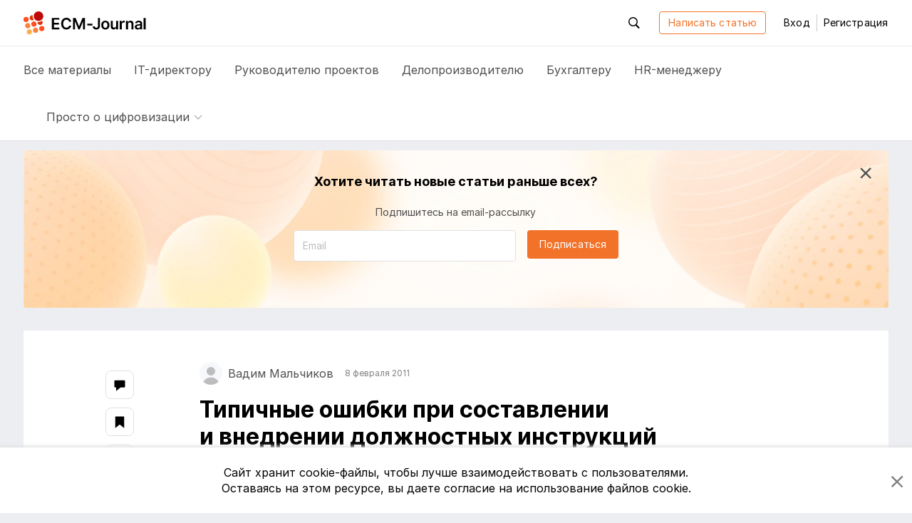

--- FILE ---
content_type: text/html; charset=utf-8
request_url: https://ecm-journal.ru/material/tipichnye-oshibki-pri-sostavlenii-i-vnedrenii-dolzhnostnykh-instrukcijj
body_size: 20237
content:

<!DOCTYPE html>
<html lang="ru">
<head>
    
<meta charset="utf-8" />
<title>Типичные ошибки при составлении и внедрении должностных инструкций</title>
<meta http-equiv="X-UA-Compatible" content="IE=edge,chrome=1" />
<meta name='viewport' content='width=device-width, initial-scale=1.0, maximum-scale=1' />
<meta name="csrf-token" content="CfDJ8PHT5tD1JSVNqf_S9WlvzeSR0akYFAioQgzzDjmBeKYz9jUM-RT6gQnd8m2kw4tAbuywLG2rJzO2eheFx0GU8Od58lbDzSC_QZI4sVAEQvOGWPEjFuQZbA4xQs9byXrKCdacM7raMPLvlGWS88DgljI" />
<link rel="icon" type="image/x-icon" href="/favicon.ico">
<link rel="apple-touch-icon" sizes="180x180" href="/apple-touch-icon.png">
<link rel="icon" type="image/png" sizes="32x32" href="/favicon-32x32.png">
<link rel="icon" type="image/png" sizes="16x16" href="/favicon-16x16.png">
<link rel="mask-icon" href="/safari-pinned-tab.svg" color="#f2722a">
<meta name="msapplication-TileColor" content="#ffffff">
<meta name="theme-color" content="#ffffff">
<meta name="zen-verification" content="nK2eUWzKgt63SFCpVjIiv9pz1qvGlixVqB571WdAyGYRZEfFkLMCcnxoB8KLUhz8" />
<meta name="mailru-verification" content="f96936a204dbda50" />

    <link rel="canonical" href="https://ecm-journal.ru/material/tipichnye-oshibki-pri-sostavlenii-i-vnedrenii-dolzhnostnykh-instrukcijj" />

    
    <meta name="description" content="Формы должностных инструкций кочуют из организации в организацию, они есть в Интернете, их хорошо знают люди, имеющие опыт работы на советских предприятиях. Однако, судя по всему, должностные инструкции не решают тех задач, ради которых они создаются…"/>
    <meta name="keywords" content="Архив, инструкция"/>

    <meta name="og:title" content="Типичные ошибки при составлении и внедрении должностных инструкций"/>
    <meta name="og:type" content="article"/>
    <meta name="og:image" content="https://ecm-journal.ru/images/defaultCover.png"/>
    <meta name="og:url" content="https://ecm-journal.ru/material/tipichnye-oshibki-pri-sostavlenii-i-vnedrenii-dolzhnostnykh-instrukcijj"/>
    <meta name="og:description" content="Формы должностных инструкций кочуют из организации в организацию, они есть в Интернете, их хорошо знают люди, имеющие опыт работы на советских предприятиях. Однако, судя по всему, должностные инструкции не решают тех задач, ради которых они создаются…"/>

    <meta name="twitter:card" content="summary"/>
    <meta name="twitter:title" content="Типичные ошибки при составлении и внедрении должностных инструкций"/>
    <meta name="twitter:description" content="Формы должностных инструкций кочуют из организации в организацию, они есть в Интернете, их хорошо знают люди, имеющие опыт работы на советских предприятиях. Однако, судя по всему, должностные инструкции не решают тех задач, ради которых они создаются…"/>
    <meta name="twitter:image" content="https://ecm-journal.ru/images/defaultCover.png"/>


    <link rel="stylesheet" href="/fonts.css?v=_ZWwE3V38ctLRibPHHdJNgxwM7PGCBbgflGQrKCXlYo" />




    <link id="cssId" rel="stylesheet" href="/dist/build.min.css?v=aXMuIAzKybBryKy0OHQThSESKU9Hq9HFOsmD2e29y8o" />

    
    
</head>
<body class="page page__material-details">
    

<header id="header" class="header">
    <div class="container">
        <div class="header__main_inner">

            <button class="btn-reboot hamburger js-header-openNav mr-3 d-xl-none">
                <svg class="icon icon__close second-view"><use xlink:href="/dist/icon.svg#close"></use></svg>
                <svg class="icon icon__menu main-view"><use xlink:href="/dist/icon.svg#menu"></use></svg>
            </button>

            <a href="/" class="header__logo">
                <svg class="icon icon__logo"><use xlink:href="/dist/icon.svg#logo"></use></svg>
            </a>

            <div class="header__buttons-wrapper">
                <div id="headerSearchForm" class="header__search">
                    <button class="btn-reboot header__search_toggle js-header-toggleActive js-search-close" data-target=".header__search">
                        <svg class="icon icon__search"><use xlink:href="/dist/icon.svg#search"></use></svg>
                        <svg class="icon icon__close"><use xlink:href="/dist/icon.svg#close"></use></svg>
                    </button>
                    <div class="search-input">
                        <button id="headerSearchBtn" class="search-input__btn btn-reboot" tabindex="-1">
                            <svg class="icon icon__search"><use xlink:href="/dist/icon.svg#search"></use></svg>
                        </button>
                        <input id="headerSearchInput" type="text" placeholder="Поиск по ресурсу" class="search-input__control form-control js-search-input" maxlength="255" tabindex="-1" />
                    </div>
                </div>


                <a class="btn btn-outline-primary autorize-toggle js-autorize-tooltip" href="/material/create"
                   data-autorize-tooltip-message="&#x427;&#x442;&#x43E;&#x431;&#x44B; &#x43D;&#x430;&#x43F;&#x438;&#x441;&#x430;&#x442;&#x44C; &#x441;&#x442;&#x430;&#x442;&#x44C;&#x44E;,&lt;br /&gt;&lt;a href=&#x27;#&#x27; class=&#x27;js-login-modal-open&#x27;&gt;&#x430;&#x432;&#x442;&#x43E;&#x440;&#x438;&#x437;&#x443;&#x439;&#x442;&#x435;&#x441;&#x44C;&lt;/a&gt; &#x438;&#x43B;&#x438; &lt;a href=&#x27;#&#x27; class=&#x27;js-register-modal-open&#x27;&gt;&#x437;&#x430;&#x440;&#x435;&#x433;&#x438;&#x441;&#x442;&#x440;&#x438;&#x440;&#x443;&#x439;&#x442;&#x435;&#x441;&#x44C;&lt;/a&gt;">
                    Написать статью
                </a>

                    <button class="btn btn-link header__login" data-toggle="modal" data-target="#loginModal">
                        Вход
                    </button>
                    <span class="header__line"></span>
                    <button class="btn btn-link header__register" data-toggle="modal" data-target="#regModal">
                        Регистрация
                    </button>

            </div>

            <div class="header__buttons-wrapper-mobile">
                <button class="btn-reboot header__search-mobile js-header-openSearch js-search-close">
                    <svg class="icon icon__close second-view"><use xlink:href="/dist/icon.svg#close"></use></svg>
                    <svg class="icon icon__search main-view"><use xlink:href="/dist/icon.svg#search"></use></svg>
                </button>

                    <button class="btn btn-reboot header__login-mobile js-header-openLogin mr-1">
                        <svg class="icon icon__close second-view"><use xlink:href="/dist/icon.svg#close"></use></svg>
                        <svg class="icon icon__user main-view"><use xlink:href="/dist/icon.svg#user"></use></svg>
                    </button>
            </div>
        </div>
    </div>

    <div class="header__main_nav">
        <div class="container">
            <div class="header__nav">
                <a class="header__nav-item text-larger  js-menu-materials" href="/">
                    Все <span class="header__nav-item_hidden">материалы</span>
                </a>
                <a class="header__nav-item text-larger " href="/cio">
                    IT-директору
                </a>
                <a class="header__nav-item text-larger " href="/projectmanager">
                    Руководителю проектов
                </a>
                <a class="header__nav-item text-larger " href="/chancery">
                    Делопроизводителю
                </a>
                <a class="header__nav-item text-larger " href="/accountant">
                    Бухгалтеру
                </a>
                <a class="header__nav-item text-larger " href="/hr">
                    HR-менеджеру
                </a>

                    <div class="header__nav-item nav-dropdown custom-dropdown
                         ">
                        <button class="btn-reboot custom-dropdown__button js-toggle-dropdown">
                            <span class="custom-dropdown__button-text text-larger">Просто о цифровизации</span>
                            <svg class="icon icon__arrow_down"><use xlink:href="/dist/icon.svg#arrow_down"></use></svg>
                        </button>
                        <div class="dropdown__menu dropdown__menu_left special-materials-menu">
                                <a class="dropdown__menu-item "
                           
                           href="/transformation" tabindex="-1">
                                    Цифровая трансформация
                                </a>
                                <a class="dropdown__menu-item "
                           
                           href="/projects-management" tabindex="-1">
                                    Проекты крупным планом
                                </a>
                                <a class="dropdown__menu-item "
                           
                           href="/future-accounting" tabindex="-1">
                                    Бухгалтерия будущего
                                </a>
                                <a class="dropdown__menu-item "
                           
                           href="/long-term-archives" tabindex="-1">
                                    Электронные архивы
                                </a>
                                <a class="dropdown__menu-item "
                           
                           href="/quizzes" tabindex="-1">
                                    Квизы: проверь себя
                                </a>
                                <a class="dropdown__menu-item "
                           
                           href="/mustknow" tabindex="-1">
                                    Электронный документооборот
                                </a>
                                <a class="dropdown__menu-item "
                           
                           href="/mkdo" tabindex="-1">
                                    Обмен документами с&nbsp;контрагентами
                                </a>
                                <a class="dropdown__menu-item "
                           
                           href="/e-sign" tabindex="-1">
                                    Электронная подпись
                                </a>
                                <a class="dropdown__menu-item "
                           
                           href="/textbooks" tabindex="-1">
                                    Учебники
                                </a>
                        </div>
                    </div>
            </div>
        </div>
    </div>
</header>

<div class="menu-mobile">
    <div class="menu-mobile__wrapper menu-mobile__wrapper_nav">
        <div class="container">
            <div class="menu-mobile__nav menu-mobile__container">
                <a class="menu-mobile__nav-item text-larger  js-menu-materials" href="/">
                    Все материалы
                </a>
                <a class="menu-mobile__nav-item text-larger " href="/cio">
                    IT-директору
                </a>
                <a class="menu-mobile__nav-item text-larger " href="/projectmanager">
                    Руководителю проектов
                </a>
                <a class="menu-mobile__nav-item text-larger " href="/chancery">
                    Делопроизводителю
                </a>
                <a class="menu-mobile__nav-item text-larger " href="/accountant">
                    Бухгалтеру
                </a>
                <a class="menu-mobile__nav-item text-larger " href="/hr">
                    HR-менеджеру
                </a>

                    <div class="menu-mobile__nav-item menu-mobile__dropdown nav-dropdown custom-dropdown
                     ">
                        <button class="btn-reboot custom-dropdown__button js-toggle-dropdown">
                            <span class="custom-dropdown__button-text text-larger">Просто о цифровизации</span>
                            <svg class="icon icon__arrow_down"><use xlink:href="/dist/icon.svg#arrow_down"></use></svg>
                        </button>
                        <div class="dropdown__menu special-materials-menu ">
                                <a class="dropdown__menu-item " href="/transformation" tabindex="-1">Цифровая трансформация</a>
                                <a class="dropdown__menu-item " href="/projects-management" tabindex="-1">Проекты крупным планом</a>
                                <a class="dropdown__menu-item " href="/future-accounting" tabindex="-1">Бухгалтерия будущего</a>
                                <a class="dropdown__menu-item " href="/long-term-archives" tabindex="-1">Электронные архивы</a>
                                <a class="dropdown__menu-item " href="/quizzes" tabindex="-1">Квизы: проверь себя</a>
                                <a class="dropdown__menu-item " href="/mustknow" tabindex="-1">Электронный документооборот</a>
                                <a class="dropdown__menu-item " href="/mkdo" tabindex="-1">Обмен документами с&nbsp;контрагентами</a>
                                <a class="dropdown__menu-item " href="/e-sign" tabindex="-1">Электронная подпись</a>
                                <a class="dropdown__menu-item " href="/textbooks" tabindex="-1">Учебники</a>
                        </div>
                    </div>
            </div>
        </div>
    </div>

    <div class="menu-mobile__wrapper menu-mobile__wrapper_search">
        <div class="container">
            <div class="menu-mobile__container menu-mobile__search">
                <input type="search" class="form-control js-search-input" placeholder="Поиск по ресурсу" id="mobileSearchInput">
            </div>
        </div>
    </div>

    <div class="menu-mobile__wrapper menu-mobile__wrapper_user">
        <div class="container">
        </div>
    </div>
</div>

    <a href="#header" id="btnUp" class="btn-up js-btn-up">
    <svg class="icon icon__arrow_up"><use xlink:href="/dist/icon.svg#arrow_up"></use></svg>
    <svg class="icon icon__arrow_top"><use xlink:href="/dist/icon.svg#arrow_top"></use></svg>
    <span class="btn-up__text">Наверх</span>
</a>

    <div class="page-content">
        <div class="container">
            



    <div id="vueSubscribeHeadComponent">
        <subscribe-material material-category="Archive" class="d-none d-md-flex"></subscribe-material>
    </div>

<article class="material-details text-wrap" itemscope itemtype="http://schema.org/Article">
    <div class="material-details__wrapper">
        <div class="material-details__wrapper_content">
            <header class="material-details__header">
                <div class="d-flex justify-content-between align-items-center">
                    <div class="material__authors d-flex align-items-stretch flex-wrap mt-n2">
                                    <span class="author mr-2 mr-md-3 mt-2 pr-1 pr-md-0 d-flex align-items-center"
                                          itemprop="author" itemscope itemtype="http://schema.org/Person">
                                        <span class="author__avatar user-avatar user-avatar-rounded mr-1 mr-md-2">
                                            <img itemprop="image"/>
                                        </span>
                                        <span itemprop="name" class="author__name author__nouser">&#x412;&#x430;&#x434;&#x438;&#x43C; &#x41C;&#x430;&#x43B;&#x44C;&#x447;&#x438;&#x43A;&#x43E;&#x432;</span>
                                    </span>

                            <span itemprop="datePublished" class="material__date-create text-smaller mt-2">8 &#x444;&#x435;&#x432;&#x440;&#x430;&#x43B;&#x44F; 2011</span>
                    </div>

                    <div class="d-flex align-self-baseline pt-1">
                    </div>
                </div>

                <h1 itemprop="headline" class="font-weight-bold pt-1 pt-md-0 mt-3">Типичные ошибки при составлении и&nbsp;внедрении должностных инструкций</h1>

                <div class="d-flex justify-content-between flex-column align-items-start align-items-lg-center flex-lg-row pt-1 mt-2">
                        <div class="mr-3 pr-1 mb-2 mb-lg-0 text-nowrap">
                            

    <span class="category-tag archive">
        &#x410;&#x440;&#x445;&#x438;&#x432;
    </span>

                        </div>

                    <div class="d-flex justify-content-between align-items-center w-100">
                        <div>
                            <span class="material__read-time">
                                <svg class="icon icon__time">
                                    <use xlink:href="/dist/icon.svg#time"></use>
                                </svg>
                                <span class="d-none d-lg-inline">Время чтения:</span>
                                <span class="read-time ml-1">15 &#x43C;&#x438;&#x43D;&#x443;&#x442;</span>
                            </span>
                        </div>

                        <div class="material__action">
                                <button class="material__action_item btn-reboot autorize-toggle js-autorize-tooltip  "
                                        data-id="5540"
                                        data-autorize-tooltip-message="&#x427;&#x442;&#x43E;&#x431;&#x44B; &#x434;&#x43E;&#x431;&#x430;&#x432;&#x438;&#x442;&#x44C; &#x441;&#x442;&#x430;&#x442;&#x44C;&#x44E; &#x432; &#x437;&#x430;&#x43A;&#x43B;&#x430;&#x434;&#x43A;&#x438;,&lt;br /&gt;&lt;a href=&#x27;#&#x27; class=&#x27;js-login-modal-open&#x27;&gt;&#x430;&#x432;&#x442;&#x43E;&#x440;&#x438;&#x437;&#x443;&#x439;&#x442;&#x435;&#x441;&#x44C;&lt;/a&gt; &#x438;&#x43B;&#x438; &lt;a href=&#x27;#&#x27; class=&#x27;js-register-modal-open&#x27;&gt;&#x437;&#x430;&#x440;&#x435;&#x433;&#x438;&#x441;&#x442;&#x440;&#x438;&#x440;&#x443;&#x439;&#x442;&#x435;&#x441;&#x44C;&lt;/a&gt;">
                                    <svg class="icon icon__bookmark">
                                        <use xlink:href="/dist/icon.svg#bookmark"></use>
                                    </svg>
                                    <span class="d-none d-lg-inline item-status">&#x412; &#x437;&#x430;&#x43A;&#x43B;&#x430;&#x434;&#x43A;&#x438;</span>
                                </button>
                                <div id="vueLikeButton">
                                    <like-button likecount="0" materialid="5540"></like-button>
                                </div>
                            <a href="#comments" class="material__action_item js-comment">
                                <svg class="icon icon__coment">
                                    <use xlink:href="/dist/icon.svg#coment"></use>
                                </svg>
                                <span class="item-count d-none" itemprop="commentCount">0</span>
                            </a>

                        </div>
                    </div>
                </div>
            </header>
            <section class="material-content js-show-subscribe " data-category="Archive">
                    <img itemprop="image" class="material-content__cover d-none not-zoomable" src="/images/defaultCover.png" alt="Типичные ошибки при составлении и внедрении должностных инструкций"/>
                <div itemprop="description" class="material-content__preview d-none">
                    <p>Формы должностных инструкций кочуют из&nbsp;организации в&nbsp;организацию, они есть в&nbsp;Интернете, их&nbsp;хорошо знают люди, имеющие опыт работы на&nbsp;советских предприятиях. Однако, судя по&nbsp;всему, должностные инструкции не&nbsp;решают тех задач, ради которых они создаются&hellip;</p>
                </div>
                <div itemprop="articleBody">
                    <p align="left"><em>Вадим Мальчиков,<br />владелец Центральной тренинговой компании, <a href="https://www.consulter.org" target="_blank" rel="noopener">www.consulter.org</a></em></p>
<p align="left">Должностные инструкции вводятся на&nbsp;многих предприятиях. Справедливо считается, что без них работа будет построена недостаточно профессионально. Формы должностных инструкций кочуют из&nbsp;организации в&nbsp;организацию, они есть в&nbsp;Интернете, их&nbsp;хорошо знают люди, имеющие опыт работы на&nbsp;советских предприятиях. Однако, судя по&nbsp;всему, должностные инструкции не&nbsp;решают тех задач, ради которых они создаются, а&nbsp;сотрудники относятся к&nbsp;ним зачастую свысока, как к&nbsp;элементу бюрократии. Так в&nbsp;чём&nbsp;же ошибка?</p>
<p align="left">Давайте для начала рассмотрим, что именно не&nbsp;нравится сотрудникам в&nbsp;должностных инструкциях.</p>
<p align="left">Первое, что говорят о&nbsp;должностных инструкциях сами сотрудники&nbsp;&mdash; это бюрократический элемент, который никак не&nbsp;помогает. Словарь определяет слово &laquo;бюрократия&raquo; как: &laquo;чрезмерная забота о&nbsp;формальностях, канцелярских условностях, в&nbsp;ущерб сути дела&raquo;. И&nbsp;это определение полностью подходит для общепринятой формы должностной инструкции. Вот те&nbsp;минусы, которые несложно обнаружить.</p>
<h2>Нереальность</h2>
<p align="left">Как правило, на&nbsp;крупных предприятиях инструкции пишет специальный отдел, отвечающий за&nbsp;регламенты. А&nbsp;на&nbsp;меньших предприятиях берут эти формы за&nbsp;образец. Но&nbsp;как может написать хорошую инструкцию человек, который не&nbsp;является специалистом в&nbsp;данном виде работы?</p>
<p align="left">Определение слова &laquo;инструкция&raquo;, которое мы&nbsp;находим в&nbsp;словаре, таково: &laquo;свод указаний, правил, устанавливающих порядок и&nbsp;способ выполнения или осуществления чего-либо&raquo;. По&nbsp;такому типу построены инструкции, к&nbsp;примеру, для бытовой техники&nbsp;&mdash; на&nbsp;что нажимать, в&nbsp;каком порядке, что крутить, как поступать в&nbsp;случае возникновения проблем, какой результат ожидается от&nbsp;каждой операции. Если вы&nbsp;придёте в&nbsp;автошколу, то&nbsp;там вы&nbsp;получите инструкции, как правильно управлять автомобилем, изучите способы действия.</p>
<p align="left">А&nbsp;что мы&nbsp;видим из&nbsp;этого определения в&nbsp;должностных инструкциях предприятий? Только перечень того, что надо делать. Это не&nbsp;является чем-то даже похожим на&nbsp;инструкцию. Представьте, вы&nbsp;купили телевизор, открываете инструкцию пользователя. А&nbsp;там написано: &laquo;Права пользователя: смотреть телевизор, переключать программы, менять уровень громкости звучания. Обязанности пользователя: вытирать пыль с&nbsp;телевизора, не&nbsp;ронять телевизор, не&nbsp;ломать телевизор. Ответственность пользователя: если телевизор сломается по&nbsp;вине пользователя, денег пользователю никто не&nbsp;вернёт, а&nbsp;стоимость ремонта будет вычтена из&nbsp;его зарплаты&raquo;. И&nbsp;всё! Это было&nbsp;бы очень похоже на&nbsp;используемые сплошь и&nbsp;рядом &laquo;должностные инструкции&raquo;.</p>
<p align="left">Нет, инструкция должна как минимум отвечать определению слова &laquo;инструкция&raquo; и&nbsp;содержать в&nbsp;себе способы действия на&nbsp;посту, кроме перечисления самих действий.</p>
<p align="left">Вам знаком термин &laquo;итальянская забастовка&raquo;? Это когда все делается только по&nbsp;инструкции. Если инструкцию писал человек, который не&nbsp;знает технологию данного поста, если в&nbsp;инструкциях прописана только ответственность и&nbsp;обязанности сотрудника, но&nbsp;не&nbsp;прописаны способы действия и&nbsp;конечные продукты, то&nbsp;&laquo;итальянская забастовка&raquo; может привести буквально к&nbsp;катастрофам.</p>
<p align="left">Но&nbsp;если инструкция содержит в&nbsp;себе все перечисленные в&nbsp;этой статье пункты, выполнение работы &laquo;точно по&nbsp;инструкции&raquo; приведёт лишь к&nbsp;росту производства.</p>
<p align="left">Ответственность как вина&nbsp;&mdash; не&nbsp;самая лучшая помощь производящему сотруднику, поверьте.</p>
<p align="left">Пример&nbsp;&mdash; торговые сети, такие, как &laquo;Метро&raquo;. Крупные франчайзинговые предприятия&nbsp;&mdash; отели, рестораны, кафе, и&nbsp;т.&nbsp;д.&nbsp;Без подробных инструктивных материалов, без чётких регламентов всех административных и&nbsp;производственных процессов было&nbsp;бы невозможно расширение подобных сетей в&nbsp;едином формате. Их&nbsp;инструкции прописаны настолько детально, что не&nbsp;оставляют места для замешательства.</p>
<p align="left">Сразу&nbsp;же возникает вопрос,&nbsp;&mdash; это какой&nbsp;же тогда квалификацией должны обладать сотрудники отдела регламента, чтобы прописать технологию работы каждой должности?</p>
<h2>Кто должен писать инструкции и&nbsp;зачем</h2>
<p align="left">Инструкции должны писаться с&nbsp;целью помочь человеку профессионально выполнить его работу. Нет никакой иной ценной задачи.</p>
<p align="left">Для производственных процессов пишутся технологические описания, которые больше соответствуют определению слову &laquo;инструкция&raquo; и&nbsp;соответственно больше помогают тому, кто их&nbsp;использует. Почему&nbsp;бы не&nbsp;сделать должностную инструкцию для каждого сотрудника в&nbsp;виде описания технологического процесса его поста?</p>
<p align="left">Каковы неотъемлемые части технологии? Во-первых, продукт. Что должно получаться на&nbsp;выходе в&nbsp;результате выполнения действий. Продукт автозавода&nbsp;&mdash; автомобили. А&nbsp;что является продуктом того&nbsp;же менеджера по&nbsp;продажам? Разумеется &laquo;доход&raquo;. Продукт бухгалтера, это &laquo;вовремя сданные аккуратные отчёты&raquo; и&nbsp;т.&nbsp;д.&nbsp;Формулировки специально облегчены и&nbsp;сокращены для более лёгкого восприятия в&nbsp;статье.</p>
<p align="left">Так&nbsp;же есть сам технологический процесс, который приводит к&nbsp;получению продукта. В&nbsp;результате каждого из&nbsp;его этапов образуются &laquo;подпродукты&raquo;. Например, в&nbsp;покрасочном цехе автозавода получается подпродукт &laquo;покрашенный кузов автомобиля&raquo;. То&nbsp;есть нам нужно определить последовательность действий для производства продукта каждой должности и&nbsp;внести и&nbsp;то&nbsp;и&nbsp;другое в&nbsp;инструкцию.</p>
<p align="left">Это сможет сделать только тот человек, который реально знает данную технологию на&nbsp;практике. Только тот, кто имеет теоретическую подготовку и&nbsp;практический опыт. В&nbsp;производстве это просто&nbsp;&mdash; инженеры, технологи, руководители не&nbsp;смогли&nbsp;бы работать без подобных знаний. На&nbsp;административные посты часто попадают люди, не&nbsp;знакомые с&nbsp;этими принципами, и&nbsp;поэтому не&nbsp;понимающие, что в&nbsp;результате их&nbsp;действий должно получиться что-то, имеющее обменную ценность. К&nbsp;сожалению, именно такого человека часто ставят в&nbsp;отдел регламента.</p>
<p align="left">Многочисленные инструкции, которыми наводнены организации, просто обозначают действия, не&nbsp;уделяя никакого вниманию ценному конечному продукту, результату. Что является просто фатальной ошибкой, сводящей на&nbsp;нет саму идею инструкции.</p>
<p align="left">Должностные инструкции для отдела маркетинга должен писать человек, разбирающийся в&nbsp;маркетинге, не&nbsp;так&nbsp;ли? Разбирающийся на&nbsp;практическом уровне, то&nbsp;есть знающий, как при помощи маркетинга заработать денег именно в&nbsp;этой компании.</p>
<p align="left">Должностные инструкции для отдела продаж может составить самый продуктивный продавец или руководитель, отвечающий за&nbsp;эту область, при условии, что он&nbsp;имеет положительный практический опыт.</p>
<p align="left">Инструкции для отдела HR&nbsp;и&nbsp;для службы регламента можно заказать у&nbsp;грамотных консультантов по&nbsp;управлению, у&nbsp;которых есть ноу-хау и&nbsp;опыт построения этих служб. Затраты окупятся сторицей.</p>
<h2>Ответственность как вина</h2>
<p align="left">Вот ещё один минус того типа инструкций, который имеет широкое хождение.</p>
<p align="left">Все мы&nbsp;понимаем, какую цель преследует большинство руководителей, вводя должностную инструкцию. Это официальный документ, следование которому прописано в&nbsp;контракте и&nbsp;в&nbsp;законодательстве, на&nbsp;основании нарушения которого сотрудника можно штрафовать или увольнять. Эту функцию должностной инструкции руководители видят в&nbsp;первую очередь и&nbsp;радостно используют. Подавляя тем самым в&nbsp;сотрудниках инициативу и&nbsp;боевой дух.</p>
<p align="left">Ты&nbsp;обязан сделать то-то и&nbsp;то-то, иначе не&nbsp;сносить тебе головы! Это правильно, это дисциплина. Но&nbsp;голая дисциплина без введения человека подробно в&nbsp;курс дел, без обучения его выполнению работы на&nbsp;своём посту, что является очень действенной помощью&nbsp;&mdash; просто подавляющее действие. Источник стресса.</p>
<p align="left"><strong>Ответственность</strong>&nbsp;&mdash; это не&nbsp;&laquo;вина&raquo;, это осознание того, что ты&nbsp;в&nbsp;состоянии поступать по&nbsp;собственной инициативе, быть причиной действий, и, таким образом, нести за&nbsp;них отчёт. Причинность. Когда её&nbsp;низводят на&nbsp;уровень вины, получается армия, а&nbsp;должностная инструкция превращается в&nbsp;армейский устав&nbsp;&mdash; неисчерпаемый источник шуток и&nbsp;глумления.</p>
<h2>Как правильно создать правильную инструкцию</h2>
<p align="left">Она делается только на&nbsp;основании успешного опыта. Инструкции, имеющие силу закона, можно и&nbsp;нужно писать только в&nbsp;двух случаях: когда организация справилась с&nbsp;опасностью и&nbsp;когда наиболее успешный сотрудник описывает работающий процесс, собираясь идти на&nbsp;повышение или расширять сферу влияния.</p>
<p align="left">Любые другие инструкции могут иметь статус только экспериментальных, и&nbsp;должен быть написан регламент внесения изменений и&nbsp;дополнений к&nbsp;ним, утверждаемых самым высшим органом управления организации.</p>
<p align="left">Кто имеет право узаконить инструкцию? Только владелец, или его полномочный представитель, которому делегированы подобные полномочия в&nbsp;полном или частичном объёме. (Владельцы часто не&nbsp;знают, чем им&nbsp;заняться, хотя эта их&nbsp;прямая функция не&nbsp;выполняется, что не&nbsp;позволяет предприятию правильно развиваться). В&nbsp;крупных организациях, где владелец ведёт управление через отдел владельческого контроля, инструкции не&nbsp;подписывает &laquo;кто-то в&nbsp;этом отделе&raquo;. Конечная подпись под инструкцией&nbsp;&mdash; только владельца. Если это полномочный представитель, то&nbsp;его полномочия ставить подпись учредителя должны быть зафиксированы письменно. В&nbsp;противном случае, владелец должен взять данную функцию на&nbsp;себя, так как создание бизнеса (включая утверждение технологии и&nbsp;процедур, а&nbsp;не&nbsp;только разработка бизнес-идеи)&nbsp;&mdash; это его продукт. По&nbsp;крайней мере, так должно быть.</p>
<h2>Показатели эффективности</h2>
<p align="left">Ещё один недостающий компонент для того, чтобы создать идеальную инструкцию&nbsp;&mdash; показатели эффективности. В&nbsp;стандарте ISO 9001 упоминается, что предприятие должно управляться по&nbsp;показателям эффективности, но&nbsp;не&nbsp;говорится&nbsp;как. И&nbsp;руководители вынуждены придумывать эти показатели, разрабатывать, используя доступные (часто отвратительно сработанные) образцы, заказывать их&nbsp;у&nbsp;профессионалов или вводить их&nbsp;для &laquo;галочки&raquo;.</p>
<p align="left">Но&nbsp;показатели эффективности являются мощнейшим инструментом управления, если знать технологию их&nbsp;правильного применения. Формат данной статьи не&nbsp;позволяет описать особенности этой технологии, и&nbsp;на&nbsp;самом деле с&nbsp;ней знакомы очень немногие руководители. В&nbsp;основном используется система Нортона и&nbsp;Каплана, которая имеет ярко выраженные недостатки. Но&nbsp;даже эта ограниченная система лучше, чем ничего.</p>
<p align="left">По&nbsp;сути, показатели просто являются количественным выражением производимых продуктов и&nbsp;подпродуктов, привязанных ко&nbsp;времени, например в&nbsp;неделю. Формулировки и&nbsp;порядок отчётов о&nbsp;показателях должны быть в&nbsp;инструкции, на&nbsp;основании них человека поощряют, премируют, депремируют, наказывают и&nbsp;т.&nbsp;п.</p>
<h2>Оргструктура</h2>
<p align="left">В&nbsp;должностной инструкции должна быть копия той части оргструктуры, к&nbsp;которой относится данный пост, для того, чтобы работник мог сориентироваться&nbsp;&mdash; кто является его непосредственным начальником, какие функции ожидаются от&nbsp;работающих рядом людей, какие продукты.</p>
<p align="left">Так&nbsp;же должны быть схематично изображены потоки частиц, которые требуется обрабатывать. Что приходит на&nbsp;данный пост (документы, люди, материалы), какие изменения требуется внести в&nbsp;поступившую частицу, куда её&nbsp;требуется отправить дальше. Кому следует писать отчёты, и&nbsp;какие.</p>
<p>Весь документооборот данного поста должен быть в&nbsp;виде правильно заполненных образцов приложен к&nbsp;должностной инструкции, чтобы исключить постоянные войны из-за &laquo;своего видения&raquo; делопроизводства.</p>
<h2>Как правильно вводить должностные инструкции</h2>
<p align="left">Очевидно, что правильная должностная инструкция&nbsp;&mdash; это не&nbsp;один документ, а&nbsp;скорее пакет документов.</p>
<p align="left">Изучение должностных материалов должно проводиться в&nbsp;соответствии с&nbsp;так называемым контрольным листом. Контрольный лист&nbsp;&mdash; это список всех инструктивных и&nbsp;технологических материалов, которые требуется изучить для понимания и&nbsp;успешной работы на&nbsp;данном посту, в&nbsp;порядке их&nbsp;изучения от&nbsp;простого к&nbsp;сложному. В&nbsp;контрольный лист так&nbsp;же включены все необходимые практические задания, упражнения, тренировки и&nbsp;стажировки, необходимые для освоения указанных в&nbsp;инструкциях действий.</p>
<p align="left">В&nbsp;учебнике по&nbsp;социальной и&nbsp;корпоративной политике Академии народного хозяйства при Президенте РФ&nbsp;совершенно справедливо указывается, что наилучшая из&nbsp;известных технологий создания должностных инструкций и&nbsp;учебных материалов описана классиком американского менеджмента&nbsp;Л. Роном Хаббардом. В&nbsp;его &laquo;Курс руководителя организации&raquo; включён следующий перечень, из&nbsp;которого состоит пакет должностных материалов:</p>
<p align="left">1. Предназначение поста.</p>
<p align="left">2. Его относительное положение на&nbsp;оргсхеме.</p>
<p align="left">3. Описание поста (обычно выполняется тем, кто занимал пост ранее и&nbsp;в&nbsp;этом случае не&nbsp;имеет большей силы, чем просто совет).</p>
<p align="left">4. Контрольный лист для изучения всех инструкций, технологических инструкций, руководств, книг и&nbsp;для проведения упражнений, относящихся к&nbsp;данному посту.</p>
<p align="left">5. Полная подборка материалов, в&nbsp;соответствии с&nbsp;контрольным листом, плюс любые руководства по&nbsp;использованию оборудования или книги. (В&nbsp;этих материалах как раз и&nbsp;описываются функции, права, обязанности, технология и&nbsp;т.&nbsp;д.&nbsp;данного поста).</p>
<p align="left">6. Экземпляр оргсхемы структурного подразделения организации, к&nbsp;которому относится пост.</p>
<p align="left">7. Схемы потоков, отражающие, какие частицы поступают на&nbsp;пост, какие изменения необходимо произвести с&nbsp;этими частицами и&nbsp;куда их&nbsp;потом следует направлять.</p>
<p align="left">8. Продукт поста.</p>
<p align="left">9. Статистические показатели (показатели эффективности) поста, а&nbsp;так&nbsp;же статистики секции, отдела и&nbsp;отделения в&nbsp;которых находится пост.</p>
<p align="left">Это и&nbsp;будет пакет должностных материалов в&nbsp;том виде, в&nbsp;котором он&nbsp;действительно выполнит свою прямую функцию&nbsp;&mdash; поможет сотруднику сориентироваться, поднять профессионализм, обучиться работе и&nbsp;увеличить производительность. А&nbsp;так&nbsp;же в&nbsp;этот пакет включены функции и&nbsp;обязанности, которые следует соблюдать, и&nbsp;за&nbsp;несоблюдение которых сотрудник может нарваться на&nbsp;неприятности.</p>
<p align="left">Люди готовы работать, если их&nbsp;научить. Большинство сотрудников неквалифицированно, но&nbsp;они крайне редко бывают действительно злонамеренны, так что вышеперечисленное позволит скомпенсировать большинство кадровых проблем.</p>
<p align="left">Напоследок следует заметить, что данный пакет не&nbsp;создаётся и&nbsp;не&nbsp;вводится сразу, целиком. Это делается постепенно. В&nbsp;материалах&nbsp;Л. Рона Хаббарда, указанных выше, содержится подробная технология постепенного создания и&nbsp;внедрения должностных материалов. Приводить её&nbsp;целиком не&nbsp;имеет смысла, легче обратиться к&nbsp;первоисточнику. Отмечу лишь, что формулировки продуктов, показателей, функции и&nbsp;краткое описание поста делается в&nbsp;самом начале и&nbsp;занимает лишь несколько страничек. Так&nbsp;же в&nbsp;самый простой должностной пакет входят все действующие приказы, относящиеся к&nbsp;данной должности, которые требуют постоянного выполнения.</p>
<p class="mt-4 pt-0 pt-md-2">Источник: <a href="https://www.consulter.org" target="_blank" rel="noopener">www.consulter.org</a></p>
                </div>

                <div class="unregistered px-3 px-md-0">
                    <div class="unregistered__text">
                        Чтобы прочитать эту статью до&nbsp;конца,<br/>
                        <a href="#" class="js-login-modal">авторизуйтесь</a>
                        или <a href="#" class="js-register-modal">зарегистрируйтесь</a>
                    </div>
                    <div class="unregistered__icon">
                        <svg class="icon icon__logo_pic">
                            <use xlink:href="/dist/icon.svg#logo_pic"></use>
                        </svg>
                    </div>
                </div>
            </section>
                <section class="mt-2 pt-4 mt-md-5 pt-md-0">
                    <div class="post-tag__grid" itemprop="keywords">
                                <a class="post-tag" href="/tag/instrukcija" rel="tag">&#x438;&#x43D;&#x441;&#x442;&#x440;&#x443;&#x43A;&#x446;&#x438;&#x44F;</a>
                    </div>
                </section>


            <input type="hidden" class="js-material-id" value="5540"/>
        </div>

        <div>
                <aside class="material-details__share">
                    <a class="share-link d-lg-flex d-none js-comment" data-placement="left" data-offset="0,10" title="Комментарии" href="#comments">
                        <svg class="icon icon__coment">
                            <use xlink:href="/dist/icon.svg#coment"></use>
                        </svg>
                        <div class="icon-circle item-count"></div>
                    </a>
                    <button class="share-link autorize-toggle js-autorize-tooltip "
                            data-id="5540"
                            data-placement="left"
                            data-offset="0,10"
                            title="Добавить в&nbsp;закладки"
                            data-autorize-tooltip-message="&#x427;&#x442;&#x43E;&#x431;&#x44B; &#x434;&#x43E;&#x431;&#x430;&#x432;&#x438;&#x442;&#x44C; &#x441;&#x442;&#x430;&#x442;&#x44C;&#x44E; &#x432; &#x437;&#x430;&#x43A;&#x43B;&#x430;&#x434;&#x43A;&#x438;,&lt;br /&gt;&lt;a href=&#x27;#&#x27; class=&#x27;js-login-modal-open&#x27;&gt;&#x430;&#x432;&#x442;&#x43E;&#x440;&#x438;&#x437;&#x443;&#x439;&#x442;&#x435;&#x441;&#x44C;&lt;/a&gt; &#x438;&#x43B;&#x438; &lt;a href=&#x27;#&#x27; class=&#x27;js-register-modal-open&#x27;&gt;&#x437;&#x430;&#x440;&#x435;&#x433;&#x438;&#x441;&#x442;&#x440;&#x438;&#x440;&#x443;&#x439;&#x442;&#x435;&#x441;&#x44C;&lt;/a&gt;">
                        <svg class="icon icon__bookmark">
                            <use xlink:href="/dist/icon.svg#bookmark"></use>
                        </svg>
                        <div class="icon-circle"></div>
                    </button>
                    <div id="vueLikeAsideComponent">
                        <like-on-aside likecount="0" materialid="5540"></like-on-aside>
                    </div>
                    <button class="share-link js-sharing-toggle" data-placement="left" data-offset="0,10" data-id="5540" data-state="0" title="Поделиться в&nbsp;ВКонтакте"
                            data-href="https://vk.com/share.php?url=https%3A%2F%2Fecm-journal.ru%2Fmaterial%2Ftipichnye-oshibki-pri-sostavlenii-i-vnedrenii-dolzhnostnykh-instrukcijj%3Futm_source%3Dsocial%26utm_medium%3DVK%26utm_campaign%3Dpost%26utm_content%3Duser_shared&amp;title=%D0%A2%D0%B8%D0%BF%D0%B8%D1%87%D0%BD%D1%8B%D0%B5&#x2B;%D0%BE%D1%88%D0%B8%D0%B1%D0%BA%D0%B8&#x2B;%D0%BF%D1%80%D0%B8&#x2B;%D1%81%D0%BE%D1%81%D1%82%D0%B0%D0%B2%D0%BB%D0%B5%D0%BD%D0%B8%D0%B8&#x2B;%D0%B8%C2%A0%D0%B2%D0%BD%D0%B5%D0%B4%D1%80%D0%B5%D0%BD%D0%B8%D0%B8&#x2B;%D0%B4%D0%BE%D0%BB%D0%B6%D0%BD%D0%BE%D1%81%D1%82%D0%BD%D1%8B%D1%85&#x2B;%D0%B8%D0%BD%D1%81%D1%82%D1%80%D1%83%D0%BA%D1%86%D0%B8%D0%B9">
                        <svg class="icon icon__vk">
                            <use xlink:href="/dist/icon.svg#vk"></use>
                        </svg>
                    </button>
                    <button class="share-link js-sharing-toggle" data-placement="left" data-offset="0,10" data-id="5540" data-state="1" title="Поделиться в&nbsp;Telegram"
                            data-href="https://t.me/share/url?url=https%3A%2F%2Fecm-journal.ru%2Fmaterial%2Ftipichnye-oshibki-pri-sostavlenii-i-vnedrenii-dolzhnostnykh-instrukcijj%3Futm_source%3Dsocial%26utm_medium%3Dtelegram%26utm_campaign%3Dpost%26utm_content%3Duser_shared&amp;text=%D0%A2%D0%B8%D0%BF%D0%B8%D1%87%D0%BD%D1%8B%D0%B5&#x2B;%D0%BE%D1%88%D0%B8%D0%B1%D0%BA%D0%B8&#x2B;%D0%BF%D1%80%D0%B8&#x2B;%D1%81%D0%BE%D1%81%D1%82%D0%B0%D0%B2%D0%BB%D0%B5%D0%BD%D0%B8%D0%B8&#x2B;%D0%B8%C2%A0%D0%B2%D0%BD%D0%B5%D0%B4%D1%80%D0%B5%D0%BD%D0%B8%D0%B8&#x2B;%D0%B4%D0%BE%D0%BB%D0%B6%D0%BD%D0%BE%D1%81%D1%82%D0%BD%D1%8B%D1%85&#x2B;%D0%B8%D0%BD%D1%81%D1%82%D1%80%D1%83%D0%BA%D1%86%D0%B8%D0%B9">
                        <svg class="icon icon__tg">
                            <use xlink:href="/dist/icon.svg#tg"></use>
                        </svg>
                    </button>
                    <button class="share-link js-sharing-toggle" data-placement="left" data-offset="0,10" data-id="5540" data-state="2" title="Отправить ссылку&nbsp;на&nbsp;email"
                            data-href="mailto:?subject=&#x418;&#x43D;&#x442;&#x435;&#x440;&#x435;&#x441;&#x43D;&#x430;&#x44F; &#x441;&#x442;&#x430;&#x442;&#x44C;&#x44F; &#x43D;&#x430; ECM-Journal&amp;body=%D0%A2%D0%B8%D0%BF%D0%B8%D1%87%D0%BD%D1%8B%D0%B5%20%D0%BE%D1%88%D0%B8%D0%B1%D0%BA%D0%B8%20%D0%BF%D1%80%D0%B8%20%D1%81%D0%BE%D1%81%D1%82%D0%B0%D0%B2%D0%BB%D0%B5%D0%BD%D0%B8%D0%B8%20%D0%B8%C2%A0%D0%B2%D0%BD%D0%B5%D0%B4%D1%80%D0%B5%D0%BD%D0%B8%D0%B8%20%D0%B4%D0%BE%D0%BB%D0%B6%D0%BD%D0%BE%D1%81%D1%82%D0%BD%D1%8B%D1%85%20%D0%B8%D0%BD%D1%81%D1%82%D1%80%D1%83%D0%BA%D1%86%D0%B8%D0%B9%0D%0Ahttps%3A%2F%2Fecm-journal.ru%2Fmaterial%2Ftipichnye-oshibki-pri-sostavlenii-i-vnedrenii-dolzhnostnykh-instrukcijj%3Futm_source%3Dsocial%26utm_medium%3Dmail%26utm_campaign%3Dpost%26utm_content%3Duser_shared">
                        <svg class="icon icon__mail_fill">
                            <use xlink:href="/dist/icon.svg#mail_fill"></use>
                        </svg>
                    </button>
                </aside>
        </div>

    </div>

</article>



<section id="comments" class="comment-section">  
    <div class="comment-section__inner">

            <div id="vueSubscribeFooterComponent">
                <subscribe-material-footer class="subscribe-component_inside" material-category="Archive" ></subscribe-material-footer>
            </div>

        <h2 class="comment-section__title js-comment">Комментарии <span class="item-count d-none">0</span></h2>


        <div class="comment-section__list-comments">
        </div>


<div class="new-comment">
        <div class="new-comment__alert d-flex align-items-center">
            <div class="mr-2 pr-md-1 pr-0"><svg class="icon icon__user_logo"><use xlink:href="/dist/icon.svg#user_logo"></use></svg></div>
            <div>Чтобы прокомментировать, <a href="#" class="js-login-modal js-save-position" data-target=".new-comment">авторизуйтесь</a> 
                или <a href="#" class="js-register-modal js-save-position" data-target=".new-comment">зарегистрируйтесь</a></div>
        </div>
</div>
    </div>
</section>

<script id="editCommentTmpl" type="text/x-jsrender">
    <form id="editCommentForm{{:id}}" class="edit-comment__form pt-1 mt-md-3 mb-3 pb-1 pb-md-3">
        <div class="form-group mb-2 pb-md-1">
            <div id="editComment{{:id}}" contenteditable="true" class="form-control clearfix validate">
                {{:text}}
            </div>
            <div class="invalid-feedback" data-for="editComment{{:id}}"></div>
        </div>
        <div class="d-flex flex-column-reverse flex-md-row justify-content-end">
            <input type="hidden" name="commentId" value="{{:id}}" />
            <input type="hidden" name="materialId" value="{{:materialId}}" />
            <button class="btn btn-outline-primary js-comment-closeForm" data-id="{{:id}}" type="button">Отмена</button>
            <button class="btn btn-primary ml-md-3 mb-2 mb-md-0 js-comment-saveEdit" data-id="{{:id}}" type="submit">Сохранить</button>
        </div>
        <div class="error-message"></div>
    </form>
</script>


<div class="short-block__wrap">
    <h2 class="font-weight-bold">Похожие статьи</h2>
    <div class="short-block__grid">

<article id="material5449" class="material-block short-block">
        <a href="/material/instrukcija-po-ehlektronnomu-dokumentooborotu-pishem-vmeste" class="short-block__image">
            <img src="/files/covers/41e57a25-57d6-4713-a839-2f43720352d1.jpg" alt="Инструкция по&nbsp;электронному документообороту. Пишем вместе" class="d-block" />
        </a>
    <div class="short-block__content">
        <div class="d-block">
            

    <a class="category-tag work" href="/chancery">
        &#x414;&#x435;&#x43B;&#x43E;&#x43F;&#x440;&#x43E;&#x438;&#x437;&#x432;&#x43E;&#x434;&#x438;&#x442;&#x435;&#x43B;&#x44E;
    </a>

        </div>
        <h3 class="material-image-block__title short-block__title font-weight-bolder mt-2 mt-md-3">
            <a href="/material/instrukcija-po-ehlektronnomu-dokumentooborotu-pishem-vmeste">Инструкция по&nbsp;электронному документообороту. Пишем вместе</a>
        </h3>
        <div class="d-flex align-items-center mt-auto">
            <button class="text-block__action-item btn-reboot autorize-toggle material__action_item m-0 js-autorize-tooltip "
                    data-id="5449"
                    data-autorize-tooltip-message="&#x427;&#x442;&#x43E;&#x431;&#x44B; &#x43F;&#x43E;&#x441;&#x442;&#x430;&#x432;&#x438;&#x442;&#x44C; &#x43B;&#x430;&#x439;&#x43A;,&lt;br /&gt; &lt;a href=&#x27;#&#x27; class=&#x27;js-login-modal-open&#x27;&gt;&#x430;&#x432;&#x442;&#x43E;&#x440;&#x438;&#x437;&#x443;&#x439;&#x442;&#x435;&#x441;&#x44C;&lt;/a&gt; &#x438;&#x43B;&#x438; &lt;a href=&#x27;#&#x27; class=&#x27;js-register-modal-open&#x27;&gt;&#x437;&#x430;&#x440;&#x435;&#x433;&#x438;&#x441;&#x442;&#x440;&#x438;&#x440;&#x443;&#x439;&#x442;&#x435;&#x441;&#x44C;&lt;/a&gt;">
                <svg class="icon icon__like"><use xlink:href="/dist/icon.svg#like"></use></svg>
                <span class="item-count text-smaller">2</span>
            </button>
        </div>
    </div>
</article>
<article id="material6644" class="material-block short-block">
        <a href="/material/nikto-ne-chitaet-instrukcii-chto-delat" class="short-block__image">
            <img src="/files/covers/1b849450-9d0a-434f-b8b1-fd66ef47005d.jpg" alt="Никто не читает инструкции! Что делать?" class="d-block" />
        </a>
    <div class="short-block__content">
        <div class="d-block">
            

    <a class="category-tag it" href="/cio">
        IT-&#x434;&#x438;&#x440;&#x435;&#x43A;&#x442;&#x43E;&#x440;&#x443;
    </a>

        </div>
        <h3 class="material-image-block__title short-block__title font-weight-bolder mt-2 mt-md-3">
            <a href="/material/nikto-ne-chitaet-instrukcii-chto-delat">Никто не читает инструкции! Что делать?</a>
        </h3>
        <div class="d-flex align-items-center mt-auto">
            <button class="text-block__action-item btn-reboot autorize-toggle material__action_item m-0 js-autorize-tooltip "
                    data-id="6644"
                    data-autorize-tooltip-message="&#x427;&#x442;&#x43E;&#x431;&#x44B; &#x43F;&#x43E;&#x441;&#x442;&#x430;&#x432;&#x438;&#x442;&#x44C; &#x43B;&#x430;&#x439;&#x43A;,&lt;br /&gt; &lt;a href=&#x27;#&#x27; class=&#x27;js-login-modal-open&#x27;&gt;&#x430;&#x432;&#x442;&#x43E;&#x440;&#x438;&#x437;&#x443;&#x439;&#x442;&#x435;&#x441;&#x44C;&lt;/a&gt; &#x438;&#x43B;&#x438; &lt;a href=&#x27;#&#x27; class=&#x27;js-register-modal-open&#x27;&gt;&#x437;&#x430;&#x440;&#x435;&#x433;&#x438;&#x441;&#x442;&#x440;&#x438;&#x440;&#x443;&#x439;&#x442;&#x435;&#x441;&#x44C;&lt;/a&gt;">
                <svg class="icon icon__like"><use xlink:href="/dist/icon.svg#like"></use></svg>
                <span class="item-count text-smaller">4</span>
            </button>
        </div>
    </div>
</article>
<article id="material6893" class="material-block short-block">
        <a href="/material/obzor-novojj-instrukcii-rosarkhiva-po-deloproizvodstvu" class="short-block__image">
            <img src="/files/covers/fc524f3a-413f-464d-90fe-77997803480c.png" alt="Обзор новой инструкции Росархива по делопроизводству" class="d-block" />
        </a>
    <div class="short-block__content">
        <div class="d-block">
            

    <a class="category-tag work" href="/chancery">
        &#x414;&#x435;&#x43B;&#x43E;&#x43F;&#x440;&#x43E;&#x438;&#x437;&#x432;&#x43E;&#x434;&#x438;&#x442;&#x435;&#x43B;&#x44E;
    </a>

        </div>
        <h3 class="material-image-block__title short-block__title font-weight-bolder mt-2 mt-md-3">
            <a href="/material/obzor-novojj-instrukcii-rosarkhiva-po-deloproizvodstvu">Обзор новой инструкции Росархива по делопроизводству</a>
        </h3>
        <div class="d-flex align-items-center mt-auto">
            <button class="text-block__action-item btn-reboot autorize-toggle material__action_item m-0 js-autorize-tooltip "
                    data-id="6893"
                    data-autorize-tooltip-message="&#x427;&#x442;&#x43E;&#x431;&#x44B; &#x43F;&#x43E;&#x441;&#x442;&#x430;&#x432;&#x438;&#x442;&#x44C; &#x43B;&#x430;&#x439;&#x43A;,&lt;br /&gt; &lt;a href=&#x27;#&#x27; class=&#x27;js-login-modal-open&#x27;&gt;&#x430;&#x432;&#x442;&#x43E;&#x440;&#x438;&#x437;&#x443;&#x439;&#x442;&#x435;&#x441;&#x44C;&lt;/a&gt; &#x438;&#x43B;&#x438; &lt;a href=&#x27;#&#x27; class=&#x27;js-register-modal-open&#x27;&gt;&#x437;&#x430;&#x440;&#x435;&#x433;&#x438;&#x441;&#x442;&#x440;&#x438;&#x440;&#x443;&#x439;&#x442;&#x435;&#x441;&#x44C;&lt;/a&gt;">
                <svg class="icon icon__like"><use xlink:href="/dist/icon.svg#like"></use></svg>
                <span class="item-count text-smaller">1</span>
            </button>
        </div>
    </div>
</article>    </div>
</div>
<div class="popup-telegram js-popup-telegram">
    <div class="popup-content">
        <div class="popup-body">
            <svg class="icon icon__logo">
                <use xlink:href="/dist/icon.svg#logo"></use>
            </svg>
            <p class="text-larger m-0">
                ваш личный спасательный круг<br>
                в&nbsp;цифровизации бизнеса <br>
                с&nbsp;полезными советами и&nbsp;новостями<br>
                от&nbsp;экспертов
            </p>
            <a href="https://t.me/ecm_journal" 
               class="btn btn-primary js-button-redirect"
               target="_blank" 
               rel="noopener noreferrer">
                Перейти в&nbsp;Telegram
            </a>
            <p class="text-normal m-0">Присоединяйтесь, будем на&nbsp;связи!</p>
            <button type="button" class="close js-button-close" aria-label="Close">
                <svg class="icon icon__close">
                    <use xlink: href="/dist/icon.svg#close"></use>
                </svg>
            </button>
        </div>
    </div>
</div>
        </div>
    </div>


<div class="modal fade modal-login" id="regModal" tabindex="-1" role="dialog" aria-hidden="true">
    <div class="modal-dialog authorize" role="document">
        <div id="regModalStepOne" class="modal-content">
            <div class="modal-header">
                <button type="button" class="close" data-dismiss="modal" aria-label="Close">
                    <svg class="icon icon__close"><use xlink: href="/dist/icon.svg#close"></use></svg>
                </button>
                <div class="d-flex align-items-center">
                    <a class="btn btn-link d-lg-none text-normal mr-1" data-dismiss="modal" data-toggle="modal" href="#loginModal">Вход</a>
                    <div class="vertical-devider d-lg-none mx-2"></div>
                    <h2 class="font-weight-bold mb-0 ml-1 ml-lg-0">Регистрация</h2>
                </div>
            </div>
            <div class="modal-body">
                <p class="mb-4">Зарегистрируйтесь, чтобы видеть весь контент, комментировать и&nbsp;стать автором.</p>
                <p class="font-weight-bold text-smaller mb-2 pb-1">Через соцсети</p>
                <div class="d-flex mb-4">
                    <a href="/account/ExternalLogin?provider=vkontakte&amp;returnUrl=/material/tipichnye-oshibki-pri-sostavlenii-i-vnedrenii-dolzhnostnykh-instrukcijj" class="social-item js-regReferer">
                        <svg class="icon icon__vk"><use xlink:href="/dist/icon.svg#vk"></use></svg>
                    </a>
                </div>
                <p class="font-weight-bold text-smaller mb-2 pb-1">Через почту</p>
                <form id="regForm" method="post">
                    <div class="form-group">
                        <div class="material-label">
                            <input id="regEmail" class="form-control material-control validate" type="email" name="email"
                                   autocomplete="email" data-validate="is-email" required />
                            <label for="regEmail" class="form-label">Email</label>
                            <div class="invalid-feedback" data-for="regEmail"></div>
                        </div>
                    </div>
                    <div class="form-group">
                        <div class="material-label">
                            <input id="regPass" class="form-control material-control validate" type="password" name="password" min="8"
                                   autocomplete="new-password" data-validate="is-password" required />
                            <label for="regPass" class="form-label">Пароль</label>
                            <button class="btn btn-pass js-pass-view" data-target="#regPass" type="button">
                                <svg class="icon icon__see"><use xlink:href="/dist/icon.svg#see"></use></svg>
                                <svg class="icon icon__see_no"><use xlink:href="/dist/icon.svg#see_no"></use></svg>
                            </button>
                            <p class="form-hint">Минимум 8&nbsp;символов</p>
                            <div class="invalid-feedback" data-for="regPass"></div>
                        </div>
                    </div>
                    <div class="form-group">
                        <div class="material-label">
                            <input id="regPassConfirm" class="form-control material-control validate" type="password" name="password-confirm"
                                   autocomplete="new-password" data-equal="#regPass" required />
                            <label for="regPassConfirm" class="form-label">Пароль ещё раз</label>
                            <button class="btn btn-pass js-pass-view" data-target="#regPassConfirm" type="button">
                                <svg class="icon icon__see"><use xlink:href="/dist/icon.svg#see"></use></svg>
                                <svg class="icon icon__see_no"><use xlink:href="/dist/icon.svg#see_no"></use></svg>
                            </button>
                            <div class="invalid-feedback" data-for="regPassConfirm"></div>
                        </div>
                    </div>
                    <div class="form-group">
                        <div id="regCaptcha" class="g-recaptcha" data-sitekey="6LenAccbAAAAANiatt2gkeaKwIobRMxzqLa7BzUr"></div>
                        <div class="invalid-feedback">Подтвердите, что вы не робот</div>
                    </div>
                    <div class="form-group pb-2">
                        <div class="custom-control custom-checkbox mr-auto">
                            <input type="checkbox" class="custom-control-input validate" id="regPolicyAccept" name="policyAccept" required />
                            <label class="custom-control-label text-smaller" for="regPolicyAccept">
                                <span>
                                    Даю <a href="/agreement" target="_blank">согласие</a> на&nbsp;<a href="/privacypolicy" target="_blank">обработку персональных данных</a>
                                </span>
                            </label>
                        </div>
                    </div>
                    <div class="form-group">
                        <button id="regFormSubmit" class="btn btn-primary w-100" type="submit">
                            Зарегистрироваться
                        </button>
                    </div>
                    <div class="error-message"></div>
                <input name="_csrf" type="hidden" value="CfDJ8PHT5tD1JSVNqf_S9WlvzeSR0akYFAioQgzzDjmBeKYz9jUM-RT6gQnd8m2kw4tAbuywLG2rJzO2eheFx0GU8Od58lbDzSC_QZI4sVAEQvOGWPEjFuQZbA4xQs9byXrKCdacM7raMPLvlGWS88DgljI" /></form>
            </div>
        </div>
        <div id="regModalStepTwo" class="modal-content" style="display: none;">
            <div class="modal-header">
                <button type="button" class="close" data-dismiss="modal" aria-label="Close">
                    <svg class="icon icon__close"><use xlink: href="/dist/icon.svg#close"></use></svg>
                </button>
                <div class="d-flex">
                    <h2 class="font-weight-bold mb-0">Спасибо</h2>
                </div>
            </div>
            <div class="modal-body">
                <p id="regModalPostMsg"></p>
            </div>
        </div>
    </div>
</div>

<div class="modal fade modal-login" id="loginModal" tabindex="-1" role="dialog" aria-hidden="true">
    <div class="modal-dialog login-modal authorize" role="document">
        <div class="modal-content">
            <div class="modal-header">
                <button type="button" class="close" data-dismiss="modal" aria-label="Close">
                    <svg class="icon icon__close"><use xlink: href="/dist/icon.svg#close"></use></svg>
                </button>
                <div class="d-flex align-items-center">
                    <h2 class="font-weight-bold mb-0 mr-1">Вход</h2>
                    <div class="vertical-devider d-lg-none mx-2"></div>
                    <a class="btn btn-link text-normal d-lg-none ml-1" data-dismiss="modal" data-toggle="modal" href="#regModal">Регистрация</a>
                </div>
            </div>
            <div class="modal-body">
                <p class="modal-body-message pb-1 mb-3 mb-md-4">
                    ECM-Journal изменился! Чтобы войти, пожалуйста, обновите пароль.<br />
                    Для этого воспользуйтесь ссылкой &laquo;Забыли пароль?&raquo; ниже
                </p>
                <form id="loginForm" method="post">
                    <div class="form-group">
                        <div class="material-label">
                            <input id="loginEmail" class="form-control material-control validate" type="email" name="email"
                                   autocomplete="email" data-validate="is-email" required />
                            <label for="loginEmail" class="form-label">Email</label>
                            <div class="invalid-feedback" data-for="loginEmail"></div>
                        </div>
                    </div>
                    <div class="form-group mb-2 pb-1">
                        <div class="material-label">
                            <input id="loginPass" class="form-control material-control validate" type="password" name="password"
                                   autocomplete="current-password" data-validate="is-password" required />
                            <label for="loginPass" class="form-label">Пароль</label>
                            <button class="btn btn-pass js-pass-view" data-target="#loginPass" type="button">
                                <svg class="icon icon__see"><use xlink:href="/dist/icon.svg#see"></use></svg>
                                <svg class="icon icon__see_no"><use xlink:href="/dist/icon.svg#see_no"></use></svg>
                            </button>
                            <div class="invalid-feedback" data-for="loginPass"></div>
                        </div>
                    </div>
                    <div class="form-group d-flex align-items-center pb-md-1">
                        <div class="custom-control custom-checkbox mr-auto">
                            <input type="checkbox" class="custom-control-input" id="rememberMe" name="rememberMe">
                            <label class="custom-control-label text-smaller" for="rememberMe">Запомнить</label>
                        </div>
                        <a href="/account/ForgotPassword" class="text-smaller">Забыли пароль?</a>
                    </div>
                    <div class="form-group mb-0 pb-2">
                        <input type="hidden" id="loginReturnUrl" name="returnUrl">
                        <button id="loginFormSubmit" class="btn btn-primary w-100" type="submit">Войти</button>
                    </div>
                    <div class="error-message mt-1"></div>
                <input name="_csrf" type="hidden" value="CfDJ8PHT5tD1JSVNqf_S9WlvzeSR0akYFAioQgzzDjmBeKYz9jUM-RT6gQnd8m2kw4tAbuywLG2rJzO2eheFx0GU8Od58lbDzSC_QZI4sVAEQvOGWPEjFuQZbA4xQs9byXrKCdacM7raMPLvlGWS88DgljI" /></form>
                <p class="font-weight-bold text-center text-smaller mt-3">Через соцсети</p>
                <div class="d-flex justify-content-center mb-4">
                    <a href="/account/ExternalLogin?provider=vkontakte&amp;returnUrl=/material/tipichnye-oshibki-pri-sostavlenii-i-vnedrenii-dolzhnostnykh-instrukcijj" class="social-item js-regReferer">
                        <svg class="icon icon__vk"><use xlink:href="/dist/icon.svg#vk"></use></svg>
                    </a>
                </div>
                <p class="text-center text-smaller d-none d-md-block mb-0">Ещё нет аккаунта? <a href="#regModal" data-dismiss="modal" data-toggle="modal">Зарегистрируйтесь</a></p>
            </div>
        </div>
    </div>
</div>
    <footer class="footer">
    <div class="container footer__container">
        <div class="row">
            <div class="col-md-4 mb-4 mb-md-0 pt-md-1">
                <div class="footer__logo mb-3"><a href="/" title="ECM-Journal"><svg class="icon icon__logo"><use xlink:href="/dist/icon.svg#logoWhite"></use></svg></a></div>
                <div class="footer__copyright">
                    <p>©&nbsp;2006-2026</p>
                    <p>Полное и&nbsp;частичное копирование материалов без&nbsp;одобрения редакции запрещено.</p>
                </div>
            </div>
            <div class="col-md-3 offset-md-1 mb-5 mb-md-0">
                <div class="footer__links d-flex flex-column align-items-start">
                    <a href="/about" target="_blank" class="footer__link">О проекте</a>
                    <a href="/privacypolicy" target="_blank" class="footer__link">О персональных данных</a>
                    <a href="/agreement" target="_blank" class="footer__link">Согласие на&nbsp;обработку персональных данных</a>
                    <a href="/authors" target="_blank" class="footer__link">Авторы</a>
                    <a href="mailto:editor@ecm-journal.ru" class="footer__link" onclick="ym(5314915, 'reachGoal', 'mailto_editor');">Написать редактору</a>
                </div>
            </div>
            <div class="footer__social col-md-3 offset-lg-1">
                <p class="mb-2">Мы в социальных сетях</p>
                <div class="footer__social_links d-flex pt-1">
                    <a class="footer__social_link" href="https://vk.com/ecmjournal" target="_blank">
                        <svg class="icon icon__logo-footer"><use xlink:href="/dist/icon.svg#vk"></use></svg>
                    </a>
                    <a class="footer__social_link" href="https://t.me/ecm_journal" onclick="ym(5314915, 'reachGoal', 'socials_tg');" target="_blank">
                        <svg class="icon icon__logo-footer"><use xlink:href="/dist/icon.svg#tg"></use></svg>
                    </a>
                    <a class="footer__social_link" href="https://zen.yandex.ru/ecm_journal" onclick="ym(5314915, 'reachGoal', 'socials_zen');" target="_blank">
                        <svg class="icon icon__logo-footer"><use xlink:href="/dist/icon.svg#zen"></use></svg>
                    </a>
                </div> 
            </div>
        </div>
    </div>
</footer>

    


        <!-- Yandex.Metrika counter -->
        <script type="text/javascript">
            (function(m, e, t, r, i, k, a) {
                m[i] = m[i] || function() { (m[i].a = m[i].a || []).push(arguments) };
                m[i].l = 1 * new Date(); k = e.createElement(t), a = e.getElementsByTagName(t)[0], k.async = 1, k.src = r, a.parentNode.insertBefore(k, a)
            })
                (window, document, "script", "https://mc.yandex.ru/metrika/tag.js", "ym");

            ym(5314915, "init", {
                clickmap: true,
                trackLinks: true,
                accurateTrackBounce: true,
                webvisor: true
            });
        </script>
        <noscript><div><img src="https://mc.yandex.ru/watch/5314915" style="position:absolute; left:-9999px;" alt="" /></div></noscript>
        <!-- /Yandex.Metrika counter -->
        <!-- VK counter -->
        <script type="text/javascript">
            !function() {
                var t = document.createElement("script"); t.type = "text/javascript",
                    t.async = !0, t.src = 'https://vk.com/js/api/openapi.js?169',
                    t.onload = function() {
                        VK.Retargeting.Init("VK-RTRG-1517508-3x09g"),
                        VK.Retargeting.Hit()
                    }, document.head.appendChild(t)
            }();
        </script>
        <noscript><img src="https://vk.com/rtrg?p=VK-RTRG-1517508-3x09g" style="position:fixed; left:-999px;" alt="" /></noscript>
        <!-- VK counter -->        

        <script src="/dist/build.min.js?v=P9dExVUdfoXI12nOWiyEnDZmYO7zgcoVQvDeAqk5hpY"></script>

    <script src="/dist/vue.build.min.js?v=BZVwwz9L1QlGOn1Wx1MXbUzlnotdpW3edSXTgndJRPw"></script>

        <script src="/dist/comment.build.min.js?v=9FYVm-vkhhskZDytlZQzMVEJJ4wg_s1Co5hzFlJ4hNI"></script>


<script src="https://www.google.com/recaptcha/api.js?onload=grecaptchaReady&render=explicit" async defer></script>
    
    <div id="cookie" class="cookie" style="display: none">
    <div class="container">
        <div class="cookie__body">
            <p>
                Сайт хранит cookie-файлы, чтобы лучше взаимодействовать с&nbsp;пользователями. <br/>
                Оставаясь на&nbsp;этом ресурсе, вы&nbsp;даете согласие на&nbsp;использование файлов cookie.
            </p>
        </div>
    </div>
    <button type="button" class="close js-close-cookie-message">
        <svg class="icon icon__close"><use xlink: href="/dist/icon.svg#close"></use></svg>
    </button>
</div>
</body>
</html>

--- FILE ---
content_type: text/html; charset=utf-8
request_url: https://www.google.com/recaptcha/api2/anchor?ar=1&k=6LenAccbAAAAANiatt2gkeaKwIobRMxzqLa7BzUr&co=aHR0cHM6Ly9lY20tam91cm5hbC5ydTo0NDM.&hl=en&v=PoyoqOPhxBO7pBk68S4YbpHZ&size=normal&anchor-ms=20000&execute-ms=30000&cb=fl3mrab7k0gt
body_size: 49330
content:
<!DOCTYPE HTML><html dir="ltr" lang="en"><head><meta http-equiv="Content-Type" content="text/html; charset=UTF-8">
<meta http-equiv="X-UA-Compatible" content="IE=edge">
<title>reCAPTCHA</title>
<style type="text/css">
/* cyrillic-ext */
@font-face {
  font-family: 'Roboto';
  font-style: normal;
  font-weight: 400;
  font-stretch: 100%;
  src: url(//fonts.gstatic.com/s/roboto/v48/KFO7CnqEu92Fr1ME7kSn66aGLdTylUAMa3GUBHMdazTgWw.woff2) format('woff2');
  unicode-range: U+0460-052F, U+1C80-1C8A, U+20B4, U+2DE0-2DFF, U+A640-A69F, U+FE2E-FE2F;
}
/* cyrillic */
@font-face {
  font-family: 'Roboto';
  font-style: normal;
  font-weight: 400;
  font-stretch: 100%;
  src: url(//fonts.gstatic.com/s/roboto/v48/KFO7CnqEu92Fr1ME7kSn66aGLdTylUAMa3iUBHMdazTgWw.woff2) format('woff2');
  unicode-range: U+0301, U+0400-045F, U+0490-0491, U+04B0-04B1, U+2116;
}
/* greek-ext */
@font-face {
  font-family: 'Roboto';
  font-style: normal;
  font-weight: 400;
  font-stretch: 100%;
  src: url(//fonts.gstatic.com/s/roboto/v48/KFO7CnqEu92Fr1ME7kSn66aGLdTylUAMa3CUBHMdazTgWw.woff2) format('woff2');
  unicode-range: U+1F00-1FFF;
}
/* greek */
@font-face {
  font-family: 'Roboto';
  font-style: normal;
  font-weight: 400;
  font-stretch: 100%;
  src: url(//fonts.gstatic.com/s/roboto/v48/KFO7CnqEu92Fr1ME7kSn66aGLdTylUAMa3-UBHMdazTgWw.woff2) format('woff2');
  unicode-range: U+0370-0377, U+037A-037F, U+0384-038A, U+038C, U+038E-03A1, U+03A3-03FF;
}
/* math */
@font-face {
  font-family: 'Roboto';
  font-style: normal;
  font-weight: 400;
  font-stretch: 100%;
  src: url(//fonts.gstatic.com/s/roboto/v48/KFO7CnqEu92Fr1ME7kSn66aGLdTylUAMawCUBHMdazTgWw.woff2) format('woff2');
  unicode-range: U+0302-0303, U+0305, U+0307-0308, U+0310, U+0312, U+0315, U+031A, U+0326-0327, U+032C, U+032F-0330, U+0332-0333, U+0338, U+033A, U+0346, U+034D, U+0391-03A1, U+03A3-03A9, U+03B1-03C9, U+03D1, U+03D5-03D6, U+03F0-03F1, U+03F4-03F5, U+2016-2017, U+2034-2038, U+203C, U+2040, U+2043, U+2047, U+2050, U+2057, U+205F, U+2070-2071, U+2074-208E, U+2090-209C, U+20D0-20DC, U+20E1, U+20E5-20EF, U+2100-2112, U+2114-2115, U+2117-2121, U+2123-214F, U+2190, U+2192, U+2194-21AE, U+21B0-21E5, U+21F1-21F2, U+21F4-2211, U+2213-2214, U+2216-22FF, U+2308-230B, U+2310, U+2319, U+231C-2321, U+2336-237A, U+237C, U+2395, U+239B-23B7, U+23D0, U+23DC-23E1, U+2474-2475, U+25AF, U+25B3, U+25B7, U+25BD, U+25C1, U+25CA, U+25CC, U+25FB, U+266D-266F, U+27C0-27FF, U+2900-2AFF, U+2B0E-2B11, U+2B30-2B4C, U+2BFE, U+3030, U+FF5B, U+FF5D, U+1D400-1D7FF, U+1EE00-1EEFF;
}
/* symbols */
@font-face {
  font-family: 'Roboto';
  font-style: normal;
  font-weight: 400;
  font-stretch: 100%;
  src: url(//fonts.gstatic.com/s/roboto/v48/KFO7CnqEu92Fr1ME7kSn66aGLdTylUAMaxKUBHMdazTgWw.woff2) format('woff2');
  unicode-range: U+0001-000C, U+000E-001F, U+007F-009F, U+20DD-20E0, U+20E2-20E4, U+2150-218F, U+2190, U+2192, U+2194-2199, U+21AF, U+21E6-21F0, U+21F3, U+2218-2219, U+2299, U+22C4-22C6, U+2300-243F, U+2440-244A, U+2460-24FF, U+25A0-27BF, U+2800-28FF, U+2921-2922, U+2981, U+29BF, U+29EB, U+2B00-2BFF, U+4DC0-4DFF, U+FFF9-FFFB, U+10140-1018E, U+10190-1019C, U+101A0, U+101D0-101FD, U+102E0-102FB, U+10E60-10E7E, U+1D2C0-1D2D3, U+1D2E0-1D37F, U+1F000-1F0FF, U+1F100-1F1AD, U+1F1E6-1F1FF, U+1F30D-1F30F, U+1F315, U+1F31C, U+1F31E, U+1F320-1F32C, U+1F336, U+1F378, U+1F37D, U+1F382, U+1F393-1F39F, U+1F3A7-1F3A8, U+1F3AC-1F3AF, U+1F3C2, U+1F3C4-1F3C6, U+1F3CA-1F3CE, U+1F3D4-1F3E0, U+1F3ED, U+1F3F1-1F3F3, U+1F3F5-1F3F7, U+1F408, U+1F415, U+1F41F, U+1F426, U+1F43F, U+1F441-1F442, U+1F444, U+1F446-1F449, U+1F44C-1F44E, U+1F453, U+1F46A, U+1F47D, U+1F4A3, U+1F4B0, U+1F4B3, U+1F4B9, U+1F4BB, U+1F4BF, U+1F4C8-1F4CB, U+1F4D6, U+1F4DA, U+1F4DF, U+1F4E3-1F4E6, U+1F4EA-1F4ED, U+1F4F7, U+1F4F9-1F4FB, U+1F4FD-1F4FE, U+1F503, U+1F507-1F50B, U+1F50D, U+1F512-1F513, U+1F53E-1F54A, U+1F54F-1F5FA, U+1F610, U+1F650-1F67F, U+1F687, U+1F68D, U+1F691, U+1F694, U+1F698, U+1F6AD, U+1F6B2, U+1F6B9-1F6BA, U+1F6BC, U+1F6C6-1F6CF, U+1F6D3-1F6D7, U+1F6E0-1F6EA, U+1F6F0-1F6F3, U+1F6F7-1F6FC, U+1F700-1F7FF, U+1F800-1F80B, U+1F810-1F847, U+1F850-1F859, U+1F860-1F887, U+1F890-1F8AD, U+1F8B0-1F8BB, U+1F8C0-1F8C1, U+1F900-1F90B, U+1F93B, U+1F946, U+1F984, U+1F996, U+1F9E9, U+1FA00-1FA6F, U+1FA70-1FA7C, U+1FA80-1FA89, U+1FA8F-1FAC6, U+1FACE-1FADC, U+1FADF-1FAE9, U+1FAF0-1FAF8, U+1FB00-1FBFF;
}
/* vietnamese */
@font-face {
  font-family: 'Roboto';
  font-style: normal;
  font-weight: 400;
  font-stretch: 100%;
  src: url(//fonts.gstatic.com/s/roboto/v48/KFO7CnqEu92Fr1ME7kSn66aGLdTylUAMa3OUBHMdazTgWw.woff2) format('woff2');
  unicode-range: U+0102-0103, U+0110-0111, U+0128-0129, U+0168-0169, U+01A0-01A1, U+01AF-01B0, U+0300-0301, U+0303-0304, U+0308-0309, U+0323, U+0329, U+1EA0-1EF9, U+20AB;
}
/* latin-ext */
@font-face {
  font-family: 'Roboto';
  font-style: normal;
  font-weight: 400;
  font-stretch: 100%;
  src: url(//fonts.gstatic.com/s/roboto/v48/KFO7CnqEu92Fr1ME7kSn66aGLdTylUAMa3KUBHMdazTgWw.woff2) format('woff2');
  unicode-range: U+0100-02BA, U+02BD-02C5, U+02C7-02CC, U+02CE-02D7, U+02DD-02FF, U+0304, U+0308, U+0329, U+1D00-1DBF, U+1E00-1E9F, U+1EF2-1EFF, U+2020, U+20A0-20AB, U+20AD-20C0, U+2113, U+2C60-2C7F, U+A720-A7FF;
}
/* latin */
@font-face {
  font-family: 'Roboto';
  font-style: normal;
  font-weight: 400;
  font-stretch: 100%;
  src: url(//fonts.gstatic.com/s/roboto/v48/KFO7CnqEu92Fr1ME7kSn66aGLdTylUAMa3yUBHMdazQ.woff2) format('woff2');
  unicode-range: U+0000-00FF, U+0131, U+0152-0153, U+02BB-02BC, U+02C6, U+02DA, U+02DC, U+0304, U+0308, U+0329, U+2000-206F, U+20AC, U+2122, U+2191, U+2193, U+2212, U+2215, U+FEFF, U+FFFD;
}
/* cyrillic-ext */
@font-face {
  font-family: 'Roboto';
  font-style: normal;
  font-weight: 500;
  font-stretch: 100%;
  src: url(//fonts.gstatic.com/s/roboto/v48/KFO7CnqEu92Fr1ME7kSn66aGLdTylUAMa3GUBHMdazTgWw.woff2) format('woff2');
  unicode-range: U+0460-052F, U+1C80-1C8A, U+20B4, U+2DE0-2DFF, U+A640-A69F, U+FE2E-FE2F;
}
/* cyrillic */
@font-face {
  font-family: 'Roboto';
  font-style: normal;
  font-weight: 500;
  font-stretch: 100%;
  src: url(//fonts.gstatic.com/s/roboto/v48/KFO7CnqEu92Fr1ME7kSn66aGLdTylUAMa3iUBHMdazTgWw.woff2) format('woff2');
  unicode-range: U+0301, U+0400-045F, U+0490-0491, U+04B0-04B1, U+2116;
}
/* greek-ext */
@font-face {
  font-family: 'Roboto';
  font-style: normal;
  font-weight: 500;
  font-stretch: 100%;
  src: url(//fonts.gstatic.com/s/roboto/v48/KFO7CnqEu92Fr1ME7kSn66aGLdTylUAMa3CUBHMdazTgWw.woff2) format('woff2');
  unicode-range: U+1F00-1FFF;
}
/* greek */
@font-face {
  font-family: 'Roboto';
  font-style: normal;
  font-weight: 500;
  font-stretch: 100%;
  src: url(//fonts.gstatic.com/s/roboto/v48/KFO7CnqEu92Fr1ME7kSn66aGLdTylUAMa3-UBHMdazTgWw.woff2) format('woff2');
  unicode-range: U+0370-0377, U+037A-037F, U+0384-038A, U+038C, U+038E-03A1, U+03A3-03FF;
}
/* math */
@font-face {
  font-family: 'Roboto';
  font-style: normal;
  font-weight: 500;
  font-stretch: 100%;
  src: url(//fonts.gstatic.com/s/roboto/v48/KFO7CnqEu92Fr1ME7kSn66aGLdTylUAMawCUBHMdazTgWw.woff2) format('woff2');
  unicode-range: U+0302-0303, U+0305, U+0307-0308, U+0310, U+0312, U+0315, U+031A, U+0326-0327, U+032C, U+032F-0330, U+0332-0333, U+0338, U+033A, U+0346, U+034D, U+0391-03A1, U+03A3-03A9, U+03B1-03C9, U+03D1, U+03D5-03D6, U+03F0-03F1, U+03F4-03F5, U+2016-2017, U+2034-2038, U+203C, U+2040, U+2043, U+2047, U+2050, U+2057, U+205F, U+2070-2071, U+2074-208E, U+2090-209C, U+20D0-20DC, U+20E1, U+20E5-20EF, U+2100-2112, U+2114-2115, U+2117-2121, U+2123-214F, U+2190, U+2192, U+2194-21AE, U+21B0-21E5, U+21F1-21F2, U+21F4-2211, U+2213-2214, U+2216-22FF, U+2308-230B, U+2310, U+2319, U+231C-2321, U+2336-237A, U+237C, U+2395, U+239B-23B7, U+23D0, U+23DC-23E1, U+2474-2475, U+25AF, U+25B3, U+25B7, U+25BD, U+25C1, U+25CA, U+25CC, U+25FB, U+266D-266F, U+27C0-27FF, U+2900-2AFF, U+2B0E-2B11, U+2B30-2B4C, U+2BFE, U+3030, U+FF5B, U+FF5D, U+1D400-1D7FF, U+1EE00-1EEFF;
}
/* symbols */
@font-face {
  font-family: 'Roboto';
  font-style: normal;
  font-weight: 500;
  font-stretch: 100%;
  src: url(//fonts.gstatic.com/s/roboto/v48/KFO7CnqEu92Fr1ME7kSn66aGLdTylUAMaxKUBHMdazTgWw.woff2) format('woff2');
  unicode-range: U+0001-000C, U+000E-001F, U+007F-009F, U+20DD-20E0, U+20E2-20E4, U+2150-218F, U+2190, U+2192, U+2194-2199, U+21AF, U+21E6-21F0, U+21F3, U+2218-2219, U+2299, U+22C4-22C6, U+2300-243F, U+2440-244A, U+2460-24FF, U+25A0-27BF, U+2800-28FF, U+2921-2922, U+2981, U+29BF, U+29EB, U+2B00-2BFF, U+4DC0-4DFF, U+FFF9-FFFB, U+10140-1018E, U+10190-1019C, U+101A0, U+101D0-101FD, U+102E0-102FB, U+10E60-10E7E, U+1D2C0-1D2D3, U+1D2E0-1D37F, U+1F000-1F0FF, U+1F100-1F1AD, U+1F1E6-1F1FF, U+1F30D-1F30F, U+1F315, U+1F31C, U+1F31E, U+1F320-1F32C, U+1F336, U+1F378, U+1F37D, U+1F382, U+1F393-1F39F, U+1F3A7-1F3A8, U+1F3AC-1F3AF, U+1F3C2, U+1F3C4-1F3C6, U+1F3CA-1F3CE, U+1F3D4-1F3E0, U+1F3ED, U+1F3F1-1F3F3, U+1F3F5-1F3F7, U+1F408, U+1F415, U+1F41F, U+1F426, U+1F43F, U+1F441-1F442, U+1F444, U+1F446-1F449, U+1F44C-1F44E, U+1F453, U+1F46A, U+1F47D, U+1F4A3, U+1F4B0, U+1F4B3, U+1F4B9, U+1F4BB, U+1F4BF, U+1F4C8-1F4CB, U+1F4D6, U+1F4DA, U+1F4DF, U+1F4E3-1F4E6, U+1F4EA-1F4ED, U+1F4F7, U+1F4F9-1F4FB, U+1F4FD-1F4FE, U+1F503, U+1F507-1F50B, U+1F50D, U+1F512-1F513, U+1F53E-1F54A, U+1F54F-1F5FA, U+1F610, U+1F650-1F67F, U+1F687, U+1F68D, U+1F691, U+1F694, U+1F698, U+1F6AD, U+1F6B2, U+1F6B9-1F6BA, U+1F6BC, U+1F6C6-1F6CF, U+1F6D3-1F6D7, U+1F6E0-1F6EA, U+1F6F0-1F6F3, U+1F6F7-1F6FC, U+1F700-1F7FF, U+1F800-1F80B, U+1F810-1F847, U+1F850-1F859, U+1F860-1F887, U+1F890-1F8AD, U+1F8B0-1F8BB, U+1F8C0-1F8C1, U+1F900-1F90B, U+1F93B, U+1F946, U+1F984, U+1F996, U+1F9E9, U+1FA00-1FA6F, U+1FA70-1FA7C, U+1FA80-1FA89, U+1FA8F-1FAC6, U+1FACE-1FADC, U+1FADF-1FAE9, U+1FAF0-1FAF8, U+1FB00-1FBFF;
}
/* vietnamese */
@font-face {
  font-family: 'Roboto';
  font-style: normal;
  font-weight: 500;
  font-stretch: 100%;
  src: url(//fonts.gstatic.com/s/roboto/v48/KFO7CnqEu92Fr1ME7kSn66aGLdTylUAMa3OUBHMdazTgWw.woff2) format('woff2');
  unicode-range: U+0102-0103, U+0110-0111, U+0128-0129, U+0168-0169, U+01A0-01A1, U+01AF-01B0, U+0300-0301, U+0303-0304, U+0308-0309, U+0323, U+0329, U+1EA0-1EF9, U+20AB;
}
/* latin-ext */
@font-face {
  font-family: 'Roboto';
  font-style: normal;
  font-weight: 500;
  font-stretch: 100%;
  src: url(//fonts.gstatic.com/s/roboto/v48/KFO7CnqEu92Fr1ME7kSn66aGLdTylUAMa3KUBHMdazTgWw.woff2) format('woff2');
  unicode-range: U+0100-02BA, U+02BD-02C5, U+02C7-02CC, U+02CE-02D7, U+02DD-02FF, U+0304, U+0308, U+0329, U+1D00-1DBF, U+1E00-1E9F, U+1EF2-1EFF, U+2020, U+20A0-20AB, U+20AD-20C0, U+2113, U+2C60-2C7F, U+A720-A7FF;
}
/* latin */
@font-face {
  font-family: 'Roboto';
  font-style: normal;
  font-weight: 500;
  font-stretch: 100%;
  src: url(//fonts.gstatic.com/s/roboto/v48/KFO7CnqEu92Fr1ME7kSn66aGLdTylUAMa3yUBHMdazQ.woff2) format('woff2');
  unicode-range: U+0000-00FF, U+0131, U+0152-0153, U+02BB-02BC, U+02C6, U+02DA, U+02DC, U+0304, U+0308, U+0329, U+2000-206F, U+20AC, U+2122, U+2191, U+2193, U+2212, U+2215, U+FEFF, U+FFFD;
}
/* cyrillic-ext */
@font-face {
  font-family: 'Roboto';
  font-style: normal;
  font-weight: 900;
  font-stretch: 100%;
  src: url(//fonts.gstatic.com/s/roboto/v48/KFO7CnqEu92Fr1ME7kSn66aGLdTylUAMa3GUBHMdazTgWw.woff2) format('woff2');
  unicode-range: U+0460-052F, U+1C80-1C8A, U+20B4, U+2DE0-2DFF, U+A640-A69F, U+FE2E-FE2F;
}
/* cyrillic */
@font-face {
  font-family: 'Roboto';
  font-style: normal;
  font-weight: 900;
  font-stretch: 100%;
  src: url(//fonts.gstatic.com/s/roboto/v48/KFO7CnqEu92Fr1ME7kSn66aGLdTylUAMa3iUBHMdazTgWw.woff2) format('woff2');
  unicode-range: U+0301, U+0400-045F, U+0490-0491, U+04B0-04B1, U+2116;
}
/* greek-ext */
@font-face {
  font-family: 'Roboto';
  font-style: normal;
  font-weight: 900;
  font-stretch: 100%;
  src: url(//fonts.gstatic.com/s/roboto/v48/KFO7CnqEu92Fr1ME7kSn66aGLdTylUAMa3CUBHMdazTgWw.woff2) format('woff2');
  unicode-range: U+1F00-1FFF;
}
/* greek */
@font-face {
  font-family: 'Roboto';
  font-style: normal;
  font-weight: 900;
  font-stretch: 100%;
  src: url(//fonts.gstatic.com/s/roboto/v48/KFO7CnqEu92Fr1ME7kSn66aGLdTylUAMa3-UBHMdazTgWw.woff2) format('woff2');
  unicode-range: U+0370-0377, U+037A-037F, U+0384-038A, U+038C, U+038E-03A1, U+03A3-03FF;
}
/* math */
@font-face {
  font-family: 'Roboto';
  font-style: normal;
  font-weight: 900;
  font-stretch: 100%;
  src: url(//fonts.gstatic.com/s/roboto/v48/KFO7CnqEu92Fr1ME7kSn66aGLdTylUAMawCUBHMdazTgWw.woff2) format('woff2');
  unicode-range: U+0302-0303, U+0305, U+0307-0308, U+0310, U+0312, U+0315, U+031A, U+0326-0327, U+032C, U+032F-0330, U+0332-0333, U+0338, U+033A, U+0346, U+034D, U+0391-03A1, U+03A3-03A9, U+03B1-03C9, U+03D1, U+03D5-03D6, U+03F0-03F1, U+03F4-03F5, U+2016-2017, U+2034-2038, U+203C, U+2040, U+2043, U+2047, U+2050, U+2057, U+205F, U+2070-2071, U+2074-208E, U+2090-209C, U+20D0-20DC, U+20E1, U+20E5-20EF, U+2100-2112, U+2114-2115, U+2117-2121, U+2123-214F, U+2190, U+2192, U+2194-21AE, U+21B0-21E5, U+21F1-21F2, U+21F4-2211, U+2213-2214, U+2216-22FF, U+2308-230B, U+2310, U+2319, U+231C-2321, U+2336-237A, U+237C, U+2395, U+239B-23B7, U+23D0, U+23DC-23E1, U+2474-2475, U+25AF, U+25B3, U+25B7, U+25BD, U+25C1, U+25CA, U+25CC, U+25FB, U+266D-266F, U+27C0-27FF, U+2900-2AFF, U+2B0E-2B11, U+2B30-2B4C, U+2BFE, U+3030, U+FF5B, U+FF5D, U+1D400-1D7FF, U+1EE00-1EEFF;
}
/* symbols */
@font-face {
  font-family: 'Roboto';
  font-style: normal;
  font-weight: 900;
  font-stretch: 100%;
  src: url(//fonts.gstatic.com/s/roboto/v48/KFO7CnqEu92Fr1ME7kSn66aGLdTylUAMaxKUBHMdazTgWw.woff2) format('woff2');
  unicode-range: U+0001-000C, U+000E-001F, U+007F-009F, U+20DD-20E0, U+20E2-20E4, U+2150-218F, U+2190, U+2192, U+2194-2199, U+21AF, U+21E6-21F0, U+21F3, U+2218-2219, U+2299, U+22C4-22C6, U+2300-243F, U+2440-244A, U+2460-24FF, U+25A0-27BF, U+2800-28FF, U+2921-2922, U+2981, U+29BF, U+29EB, U+2B00-2BFF, U+4DC0-4DFF, U+FFF9-FFFB, U+10140-1018E, U+10190-1019C, U+101A0, U+101D0-101FD, U+102E0-102FB, U+10E60-10E7E, U+1D2C0-1D2D3, U+1D2E0-1D37F, U+1F000-1F0FF, U+1F100-1F1AD, U+1F1E6-1F1FF, U+1F30D-1F30F, U+1F315, U+1F31C, U+1F31E, U+1F320-1F32C, U+1F336, U+1F378, U+1F37D, U+1F382, U+1F393-1F39F, U+1F3A7-1F3A8, U+1F3AC-1F3AF, U+1F3C2, U+1F3C4-1F3C6, U+1F3CA-1F3CE, U+1F3D4-1F3E0, U+1F3ED, U+1F3F1-1F3F3, U+1F3F5-1F3F7, U+1F408, U+1F415, U+1F41F, U+1F426, U+1F43F, U+1F441-1F442, U+1F444, U+1F446-1F449, U+1F44C-1F44E, U+1F453, U+1F46A, U+1F47D, U+1F4A3, U+1F4B0, U+1F4B3, U+1F4B9, U+1F4BB, U+1F4BF, U+1F4C8-1F4CB, U+1F4D6, U+1F4DA, U+1F4DF, U+1F4E3-1F4E6, U+1F4EA-1F4ED, U+1F4F7, U+1F4F9-1F4FB, U+1F4FD-1F4FE, U+1F503, U+1F507-1F50B, U+1F50D, U+1F512-1F513, U+1F53E-1F54A, U+1F54F-1F5FA, U+1F610, U+1F650-1F67F, U+1F687, U+1F68D, U+1F691, U+1F694, U+1F698, U+1F6AD, U+1F6B2, U+1F6B9-1F6BA, U+1F6BC, U+1F6C6-1F6CF, U+1F6D3-1F6D7, U+1F6E0-1F6EA, U+1F6F0-1F6F3, U+1F6F7-1F6FC, U+1F700-1F7FF, U+1F800-1F80B, U+1F810-1F847, U+1F850-1F859, U+1F860-1F887, U+1F890-1F8AD, U+1F8B0-1F8BB, U+1F8C0-1F8C1, U+1F900-1F90B, U+1F93B, U+1F946, U+1F984, U+1F996, U+1F9E9, U+1FA00-1FA6F, U+1FA70-1FA7C, U+1FA80-1FA89, U+1FA8F-1FAC6, U+1FACE-1FADC, U+1FADF-1FAE9, U+1FAF0-1FAF8, U+1FB00-1FBFF;
}
/* vietnamese */
@font-face {
  font-family: 'Roboto';
  font-style: normal;
  font-weight: 900;
  font-stretch: 100%;
  src: url(//fonts.gstatic.com/s/roboto/v48/KFO7CnqEu92Fr1ME7kSn66aGLdTylUAMa3OUBHMdazTgWw.woff2) format('woff2');
  unicode-range: U+0102-0103, U+0110-0111, U+0128-0129, U+0168-0169, U+01A0-01A1, U+01AF-01B0, U+0300-0301, U+0303-0304, U+0308-0309, U+0323, U+0329, U+1EA0-1EF9, U+20AB;
}
/* latin-ext */
@font-face {
  font-family: 'Roboto';
  font-style: normal;
  font-weight: 900;
  font-stretch: 100%;
  src: url(//fonts.gstatic.com/s/roboto/v48/KFO7CnqEu92Fr1ME7kSn66aGLdTylUAMa3KUBHMdazTgWw.woff2) format('woff2');
  unicode-range: U+0100-02BA, U+02BD-02C5, U+02C7-02CC, U+02CE-02D7, U+02DD-02FF, U+0304, U+0308, U+0329, U+1D00-1DBF, U+1E00-1E9F, U+1EF2-1EFF, U+2020, U+20A0-20AB, U+20AD-20C0, U+2113, U+2C60-2C7F, U+A720-A7FF;
}
/* latin */
@font-face {
  font-family: 'Roboto';
  font-style: normal;
  font-weight: 900;
  font-stretch: 100%;
  src: url(//fonts.gstatic.com/s/roboto/v48/KFO7CnqEu92Fr1ME7kSn66aGLdTylUAMa3yUBHMdazQ.woff2) format('woff2');
  unicode-range: U+0000-00FF, U+0131, U+0152-0153, U+02BB-02BC, U+02C6, U+02DA, U+02DC, U+0304, U+0308, U+0329, U+2000-206F, U+20AC, U+2122, U+2191, U+2193, U+2212, U+2215, U+FEFF, U+FFFD;
}

</style>
<link rel="stylesheet" type="text/css" href="https://www.gstatic.com/recaptcha/releases/PoyoqOPhxBO7pBk68S4YbpHZ/styles__ltr.css">
<script nonce="qODJbkauqyKgD58Tjws2jg" type="text/javascript">window['__recaptcha_api'] = 'https://www.google.com/recaptcha/api2/';</script>
<script type="text/javascript" src="https://www.gstatic.com/recaptcha/releases/PoyoqOPhxBO7pBk68S4YbpHZ/recaptcha__en.js" nonce="qODJbkauqyKgD58Tjws2jg">
      
    </script></head>
<body><div id="rc-anchor-alert" class="rc-anchor-alert"></div>
<input type="hidden" id="recaptcha-token" value="[base64]">
<script type="text/javascript" nonce="qODJbkauqyKgD58Tjws2jg">
      recaptcha.anchor.Main.init("[\x22ainput\x22,[\x22bgdata\x22,\x22\x22,\[base64]/[base64]/UltIKytdPWE6KGE8MjA0OD9SW0grK109YT4+NnwxOTI6KChhJjY0NTEyKT09NTUyOTYmJnErMTxoLmxlbmd0aCYmKGguY2hhckNvZGVBdChxKzEpJjY0NTEyKT09NTYzMjA/[base64]/MjU1OlI/[base64]/[base64]/[base64]/[base64]/[base64]/[base64]/[base64]/[base64]/[base64]/[base64]\x22,\[base64]\\u003d\x22,\[base64]/ChADCkcOrMcKgQmY/JUDCisOIPUnDqMO+w7HDrMO7HTIRwrnDlQDDiMKYw65pw5c0FsKfN8KAcMK6BgPDgk3ChMO0JE5ew5NpwqtXwovDulsFSlc/P8Ofw7FNXQXCncKQV8KSB8Kfw59rw7PDvCfChFnChR/DpMKVLcK/PWprPiJadcK5PMOgEcOEKXQRw6vCgm/DqcOwdsKVwpnCgcOXwqpsbsKIwp3CswLCusKRwq3CvAtrwptTw7bCvsKxw7rClH3Dmy4mwqvCrcKxw7YcwpXDgjMOwrDCqlhZNsOnGMO3w4dMw412w57Cg8OuAAlXw4hPw73CnFrDgFvDkF/Dg2wiw4diYsK5X3/DjCA2ZXIybcKUwpLCkwB1w4/Dr8Ofw4zDhHlzJVU4w4jDskjDrEs/CjlBXsKXwo0wasOkw57DsBsGOsOOwqvCo8KaR8OPCcOGwqxaZ8OIKQg6bcO8w6XCicK2wr97w5UuUW7CtSrDi8KQw6bDncO/[base64]/DjMKgw7XCr8KKf8OVwo4qbiUEUyLCriLCgsOqLcK7b2zCjmxJfMK2wrh3w6ZMwqTCoMOnwrTCkMKCDcO6WgnDt8OMwq3Cu1dUwp8oRsKTw6hPUMOFMU7DumXCvDYJKcK7aXLDncKKwqrCrw7DlTrCq8KPb3FJwpzCjjzCi1TCqiB4DMKaWMO6AlDDp8KIwo/DpMK6cT/CpXU6O8OhC8OFwq9Gw6zCk8OgIsKjw6TCnC3Cog/CmFURXsKofzMmw6bCoRxGaMOSwqbChUTDmTwcwqBewr0zBV/CtkDDmE/DvgfDpWbDkTHCmcOgwpIdw41ew4bCgkF+wr1Xwp3CtGHCq8K+w4DDhsOhQsOIwr1tNiVuwrrCs8OIw4E5w6/CmMKPEQ7DoBDDo2rClsOlZ8OJw5h1w7hkwpRtw40+w5ULw7bDicKsbcO0wpvDuMKkR8KRY8K7P8KSG8Onw4DCtVgKw64Owqc+wo/DhmrDv03CkDDDmGfDqBDCmjo/fVwBwrnCmQ/DkMKPV2k3BjjDgsKZaiLDrRHDtD7DosK+w6LDj8K7dU3DmxcJwoMZw7JjwoRawqxxU8KBNE9dAVHCucO0wq1iw4UHF8OlwoFrw5rCsVDCt8KjS8Kxw5HChcOrHcKBwqzCkMO5csOzWMKuw7jDkMO9wq0+wog2w5vDk30WwrnCry/[base64]/DjMO0w6kxw4B0YcOKKEYYLTwEaXTChsKww7QOwrwNw7TDhMOJbMKDc8KbNkbCq2PDjsOBZx8RDGdMw5ReBkbDusKWRcO1wo/[base64]/[base64]/[base64]/GsO6wq5Bw7I2WznDoMKswrvCswQYVXfCtsOLc8Kkw5ZEwonCn2J/DcOKNsK/Sl3CoGcmKk3Dj3/DmMKswrUzZMKXWsKLw7xIMsKqGsOJw4rCmFLCicO5w4oqecOrVmk/J8OuwrvCnMOgw5DCm1pXw7tjwr7CgX4wNTJ8w7rClxnDnl0xciAIGhZlw4DDvzNRLzB4WMKmw54iw4LCl8O2Y8OhwplkJMKoNsKgLV1qw7/CuVDDssKLwqvDnyvDgkrCtyg/VmIrRyJvX8KewqE1wpdIfWAqw4fCrSVhw7nCrEpSwqQmCWPCjWcrw4nCsMKnw7RiQFLCvF7Dh8KlOMKCwqjDgUA/H8K4wr3Dj8KSLXEtw4nCrsOVRcOUwoHDkAfDo1I7c8KDwrrDkcOMT8Kbwp52w6oSByvCo8KqPyxlJxvCvmvDkMKNw43Co8OIw4zCiMOGV8K1wqrCoRrDrUrDo00HwozDgcO4RcO/LcOKHRI9wpwmwo8/[base64]/[base64]/CqWLDoypgWcOTGFpMKcKxwpnDjjJnw6LCpBTDm8KaKMKmcgXDlMKzwr7ChCXDkB56w5PClhsqTUhGwoRWDcO4H8K5w7PCh2PCjXDClcKcWMKlDClQVQQww4rDi8Kgw4TCrm1AZQrDtT4IVsOAeDUpYxXDq3zDjzwiwqk/woYNbsKwwqRNw7MBwq9OfMOfT00qHynCnXjCt3ERXCQdGTfDjcKMw7sNw4nDh8OAw51LwrnCl8K4bwdWwpLDpxLDsG81U8KIUMOQw4TDmsKAwrXCqMOmU0/[base64]/DrWjDisObwpHDnMKUQCcuwqfDncKawr/Dv3PCsi9EwqxeSsOiT8OjwofCjcOZwqnCi1nDpcOqWsKWHMKiwqLDtU5CYWZ0BcK5d8KaKcK8wr/[base64]/Ch37CiVLCicOMa0rDj8KfOcOcw4QOWcOzKwvCpsOXBhtnB8K7GRdGw7JEYMKGcTXDnMOYwpDCuCQ2a8KRWEhhwrgtwqzCgcOyLMO7A8OFw4cHwpTDjsKmw43Dg1MjGcOowpxMwozDkHwpwp7DpTzCtsKbw5wDwpnDmy/DkyNnw4RWcsKxw6zCrUzDkMK+worDusOKw60+MsOGw40VCsK7TMKLdcKXw6fDnzVjw7N4aVonKz49UxHDrsK9ayjCtcO3NMOpw6DDnBTDiMK3LSIBGsK7HQEPEMOOPi3CiQkLAMOmw5vCl8Oxb0/DjDrCo8Opw5vCosO0WsKCw7DCtTLDosKBw7hqwr0vDCjDoi0HwptVwrJfZGJywqXCm8KVNsKZZ27DgRJwwo3CtsKcw5TDrhNuw5HDu8K7R8KoShxwUDnDhGg/PcKuwqPDj0kzOF1PWAfCt3LDnTY0woANHHDCuhzDhWJAOcOjw4/CmG7Dn8KccFtfwrRnUEl8w4rDrcOEw7Elwp4nw71gwq7Dqx0yeEzCrHIgacKbHsK8wqDDphDCuTTCqQo7UsK0woVdFHnCtsOSwpLCihLCucKNw4/DuWErBnjDmBzDucKjwpZcw7TChytBwrPDuksJw5rDq0s3FcK4dsKgLMK+wqJIw7vDnMOqPDzDpxbDizzCu17DqWbChWjDpivDrcKHQ8ORJMKaNsK4dmDCiGF/wrjCs2oIBB4vcRHCkHvCgjXDssKaRksxwrxqwpwAw6rDssKFJx00wqnCtMKIwqLDocK9wojDu8KlUV/Clz8/BMK5wpfDrgMpwopHd0HDtiV3w5rCqsKQeTnCh8KgI8Oww77DshswDMOAwqHCixFoGsKFw4Inw7Buw6zCgAHDiyB0CMObw7Z6w7U7w6gwaMO2UjbDk8KIw5sIWcO1ZcKQGXPDtcKAcjIkw6Qcw4bCu8KVUB3CksOTH8OGZ8KiaMKuf8KXDcOswrnCvCBfwrNcd8OlNsK/w4RYw5JRZMOYRcKuYMOALsKAw4ELCEPCjXbDkMOIwozDrMOOQ8Kpw7zDq8KUw5sjKsK6ccOiw64iwqFBw6dwwpNVwq7DgsO3w7/Dk2VaacKPIMOxwpxkw5HCg8KYw75Gajtnwr/[base64]/CvcKVwqtFO0ATwqbDkiXDncKweGV6wqbCt8KEw6YTE2ULw77DpVzCnsOUwr0kWMKTYMKYwqbDo1LDlMOAwptwwqQ5G8KrwpZPVsKPw7nDrMKewonClxnChsKiwoYXwqtOwrcyScObw50pwpHCmDklGmLDs8KDw4B5Y2YZw5vDgk/CgsO+w4p3w7jDhQjCh105ahbDqkfDhz8iaWLCjx/CjMKYw57CisKUw6ITdsO/WsOgw5XDjCbCl2XCgxDDgzzDp3nCqsO1wqdiwpBIw5xxZRfCh8ODwpPDoMKBw6TCsHfDvsKcw7lUNCkpwoMKw4QcQTLCjcOHw4clw6p/[base64]/[base64]/GA89wo7CpMOdAcOxH34qQcKYw5Esw6zDvcO9d8K1LmTDuDbCsMK8O8OcEMKHw78cw7zDiTU4bMOOw7QbwosxwqpTw5NBw4Qnwr3DpcO1ZHbDlkh9SyXClg/CnQZpaiQGwoUqw6jDk8ODwp8nT8O2GFB5esOqIMK0EMKGwrR9w5N9QcOCJmF3wobCscOlwq7DpDp2e3jDkTIkOMKhSnTCllXDkVXCqMKuVcOLw47CpcO7esOgMWbCg8OXw75Vw7ETasOZwr7Dun/ClcKgcV5fwolCwpHCmRTCrT/CpTxcwphsJ0zCgcOrwrLCt8KJC8O9w6XCoB7DpWF1fx3DvRMETRllwqHDj8KHMsOhw7tfw7/CqELDt8OXDBzDqMOQwobCkxsZwo1hw7DCpHHDjcKSwqcPwq1xAF/DoHTCpsOdwrBjw7/Cp8Kmw73Cg8KrERcYw4bDhwZkHWjCr8OtMsO7PcK3w6dWSMOlBcKSwr0RElF6OzhwwpvCsX3CpiAiMMO/[base64]/[base64]/[base64]/PkjDhjbCqcKRFsKbMsO2BcO0woBZwq7DhHVqwqMiEsOZwoHDtsOiTlU0w6zCqcK4acK+LB0KwpVqKcOGwqliXcK1bcOKw6MIw7TCkSIGO8KIZ8KUEnzCksOaVcO9w4jClyMKGlpCJGYmEw4ww4TCiyd6SsOKw4vDk8KVw47DrMOPQMK/wqrDh8OXw7XDrSJhacO5RxrDqcOVw5IqwqbDucKxOMKsPkbCgSHCrjd0w6fCtMOAwqMPCzIUJMKaa1TCjcOww7vDvlBhUcOwYhrDkXJDwrvCusKZXiXDvnx5w5bCj0HCuCBVKRDCgE5xJx8eEMKvw5jDmivDt8OKVHlZwp86w4fCvWFdPMOcH1/[base64]/Dr01gwpkiCV4nXQpHw5wPAG0Bwqtmwq01JEFdw63CgcKRw6jCt8OEwpNFCsKzwpbCuMODbUDDsAjDm8OTH8O1ZMKXw5HDisK9eyRddw7Cjlo8N8K+dsKeYnspTWA1wrRzwr3ChsKyfxs+LcKfwrbDqMO/[base64]/[base64]/DgW7DinbCl8KzAMK/[base64]/CnXbCucOvUMOuKcO4ecOUaipdL1Ufw6V6HMK3wrTCoC02w6Vfw5XDisKwOcKdw7pIwqzDmznDgWEWFQPDp3PChwsnw589w6AOVEXCgMKkw77Cq8KVw5Yqw7XDu8ORw7xJwpkea8OcNMOlMMKja8Ktw7jCosORwojDkMKfOxhjGCpiwp7CtsKkDV/[base64]/DvsKDNQ4mw4FqwrJxRVR4H8O8wrnCuMOcwoLCogjDksOAwotxZRTCvsK9OcKKwrrChHsJw7/ChcKtwp10P8K0wpxXWcOcMC/CjMK7OD7DjRPCkizDkn/DkcO/wo9Ew6/Dj0ozG2Nkwq3DoFDChU1IN2cAUsOfUcKmTSrDgsOBYGobYDTDjUDDisODw5IowpHDiMKCwrUGw5sBw6rCjifDicKBTQXCpV/CqWEfw4XDiMK9w5xiWsKow4HChlFgw6rClsKSw5srw4HCqyFFdsOLYQDDvMKLJsO3w6A5woAZT3nDvcKqEjPCsU9ZwrcWa8OLwrjCuQXCocKowpZ2w7XDt14Wwpojw5fDmxfDhAzDp8Kzw4nCnw3DksKywonCk8OLwqAbw4/[base64]/wprDhMKxQ8K3w4p5wrDDq1DDrwV1w4vDnRjCnyjDvcOHP8O0dsODJ2B9wqpSwq8Awq/[base64]/DjXPCmcKHPm0pw77Crm/[base64]/CmQTDi8Ojw5HCsQgfHkHCjV43w4vCnsKGRk1XGH3DtRQVK8K9wpXCnXfCnAHClMOfwobDuSjDiBnClMO3wovCocK1TMOkwqZ2K3I5XWjCg3/CtHAAw7TDpMOXXQ05FMOrwpjCuUbCuRNtwrHDvTN8csKtIlbCmSXCrcKdM8KFGDfDnMK8cMKePcO6w53DqyNpIgzDq1BpwqB7wpzDqsKLQcKYDcK4GcOrw5/DscO3wq9+w5wrw7DDlW7ClkY2eE99w7kQw4LCnT53SkI/VSI7wp00dSd+D8OdwpTChQvCuD8mLsOIw798w58qwqfDr8OlwoswcGjDpMKWDlXCl2Mwwr1Kw6rCq8K6YsKXw4p/wqTDq2pHA8Obw6jDp3nDgzTDrMKcwpFvwqdtN38TwqbDpcKYwqTCrwBaw4jDusK9woVvcmBbwpvDjxrChiNFw7nDuj3DjHBxwpTDmh/Co0oSwoHCgxrDmsK2AMO0QMKkwofDlhfCgsO9DcO4c3pkwprDsULCg8KPw7DDusK/ZsOQwoPDoSZdLcKewprDvMKrScKKwqbCrcO/[base64]/CvSLDmsKLTMK+w4nDhh0fIjQEw43DicOgW2nCmcKbw5tTXcOmw7sEwq7CjwDChcKmRi9LEQ50HsK1WmYfwo7CrCbDqynCqkPCgsKJw6jDiV5tVS8/wq7Dukx/wpxww48REMO3RR3DoMOBWcOBwpBbbsOjw5TCqMKDcgTCucKHwrZqw7rCnMOYTz8kF8OjwpDDpcKgw6sFFk9BNg9wwrXCnMKvwqjDscK/WcKhLcOEwqfDr8ODelEdwppJw7BJa3FGwqbClRLCuU5uKcO+w5prClUwwqPCtcKfHD/DgUYIOx9OVMKUQMKuwqDDhMODwrQdL8Ouw7vDlcKAwp42MVgJZ8K7wpt/Z8OxDRHCoADDp3EVKsOzw4DDpA08aVdbwrzCgR0mwojDqE9tdlcLAMOxeQwGwrbCjUrDkcKnV8KpwoDCmU1Ew7tnaFc+cwLCjsOKw6p1wq7Dp8O5P2Zrb8KOaRzCsm3DvcKNbWpAEUvCo8KwPlhbWSMpw5stw73CkxnDpsOcCsOQTEzDv8OrHgXDssK2KjQzw53Cv3/DgsOpwp/DhcKgwqIMw7LDr8O7ahnDuXzDgWYMwqMOwofDmhlzw5bCiBfCqwBKw6LDij4FE8Ouw57CjHvDp2FEwqAXwovChMKuw4IfMyxZCcKML8O9AMOpwrtkw4PCkcKUw7gcKi9DCMKNKlETNFwSwp/DvwvCtCV7fh8/wpPCuRNxw4bCvCltw5/DmB/Dl8KDf8K+HWBLwqLCjMKdwoPDgMO6wr/Dq8OfwpTCmsKrwoHDkkbDpEYiw7dywrPDoEnCv8KyLnEPdw4nw5AUO1BBwrsuPMOBI2ZIeQfCr8KmwrnDmcKewqdAw6hFwpggUx/Du17CicKWSQVhwoYMacOGd8Odw7YHdsKCw5EGwol0Akcww4oow70gXsO6BXjDtxnCiz4Vw4DDs8OCwpvCoMO2w57CjwzCtHjChMOZYMKSw43CtcK1AsKYw4bDixF3wokIMMKVw6sIw6x0wqTCsMOgKcK2woo3wqQrHgPDlsObwqDDphI8wpjDuMKBMMOdw5Umw4PDsi/DqMKqw5PDv8KQETbClwTCksOYwrlnwrjDncO8wrhGw6FrUWPCvhrCi0HCusKLCcKRw4UBCzrDkMOxwqoOKDnDnsKqw57ChhfCnsOCw4XDm8Oedntsc8KVBwXCgcOKw6A/O8K0w5F4wr03w5DCj8OuJ0HCjcKZQwgSH8Osw6prQm5vN3PDlUDDl0ouw5VtwqBIeFsTIsKvw5YmFjHChFHDqmwhw6JRRCrCssOLPXbDicKQUGPDoMKFwqNoKVxpZT4ZHl/CoMOtw7rDvGTDrsOWDMOnwqo9wr8GccOLwoxUwq/CnMKKN8K2w5drwpgWZcOjEMO3w7MwC8OLeMO7wrUKw650XQc9a1kfKsKXwoXDsXPCsCMBUm3DvcKOw4nDg8OpwonCgMKHCTN6w5ZkP8KDO2XCm8OCw5pAw6XDpMK7MMOMwqfCklQnwrrCgcOpw69KHDJOw5fDkcKWfFtrTnLCj8OXw4/DvQVMMcKawpnDnMOMwpjCgMKFNznDlWfDicOdE8OCw59bcG0GTBvDqWZzwqnDmV5ubcOxwrzCnMOLTQclwoQewq3DgyXDqG8PwrE9YMOKcyJBw7bCiVbDiDMfICLCt09cCMO9b8OfwqbDmRAKw6NlGsK4w4LClMOgHcK/w7XChcKhwqpBwqI4TcKLwonDgMKuIQdPRcO3QMOWHcOOw6UqV1UCwp9jw44nQAsjNgzDlmpmA8KrYHAbU0Qnw7Z/[base64]/WcKTUhxcw643w4Yxwq5uwqLCsHbCpMOzKB0lTMKDUcOeQsKwXGBWwqTDrmAOw6A/RwLCoMOnwrUJBUh0w58DwoLCk8KxBMKKG3ENfHzDgMK2S8OkdcO/W18+MX/[base64]/[base64]/DpT0swonDqMObwpvChcKUOy/[base64]/[base64]/[base64]/[base64]/w6Yow6ItMFpdKsOnMhfDgBzCgMO7DsOuH8Knw7TDucK/K8Krw5MfDsOoGh/CtwcFw6QcdsOeWsK0RUEzw6YqGMO1MlPDjsKUWhPDnMKhUcODfkTCuXVyMCbCmRnChnpnLsOoIUZ4w5/CjRjCv8O6w7Avw7xlwpfDucOXw4MCV2jDpcOFwpPDjHfDk8O3fMKYw4bDmETClxnDisOsw5HCrj9MBMO7Ag7CiyDDmsOyw7LCvBIiV0rCkW/Dq8O+A8KFw6TDoAbCvWzChCBRw4jDscKYSnfCiR8SZw/DrMO2VMKMMi7CvmLDkMOXAMKeR8O5wo/[base64]/DlxYTegV7wprCu8K7esOWR8OJVMO0w5TCsG7ChnPCm8K1Vi4NeHvDvEhuFMKwAhJsGsKCMcKOUEsgEgssacKXw4A8w6lww63Dr8KYHsOhw4FAw4/Do1Bww41DX8Oiwq87fkMFw4sQFsK/w5N1B8KjwqvDmcOKw7smwoE8wpp6QH4rN8OVwosJHMKBw4LDusK1w7JBDMKKKzAvwqcTQ8KFw7fDgH4FwrbCs1Ezw59FwpDCssOZw6TCtcKaw7/DnlBYwojCtmA4JCbCgsO7w7IWKWktJ2jCjV7Cmm98woh4w6bDnnwkwrnCgDPDpSXCm8K8eTXDhmbDhyYAaUjDscOqVRFvw7PDuwnDgj/Dow41w5nDlMKHwqfChTgkw60xCcKVMsOTwobDm8OzVcKnFMOQw5bDsMKsLcOVEMOTI8OCwp/[base64]/DpgvCklXCq0opZ38iwq5PwrDDv2xfw7rCv8KtwqzCtsOfwrkzw609OMO/[base64]/w6rCn2RNwp9PH8Ksw4p0By1oSC9BfcOmbVQYfcOawrQiT3NBw6Fawq/Dv8K7dMOrw4DDsRHDvcK1EMKtwoM+QsKpw6RrwrkPS8OHRcO/bT/Cp3TDulfClsKPWMOew7sERMKxwrQGXcOndMKOGH3DgcOyEj7CgXLDlsKeQgjCqSJowpsDwozCgMOKAgLDosKbw7RPw6TCt1/DlRTCpcKcCyM8ScK5QsK9wq3Dp8OSfsOub282DSQXw7HCim3CmcOAwprCtMOxTsK6CQ/CsAJ5wqbCiMO4wqnDgMKNPx/CtGIawr/ChMKYw6FLXj7Cvywvw45BwrrDsiBUP8OEYzbDtMKOwqN6eRc0QcKDwpcjw73CosO5wp0FwrHDqSpsw6pYcsObV8Oyw5Fkw6/DncObwrfCk3BnAgXDoHZRLMOQw5PDjUciNcOMKMKvwoXCr2ReEy/ClsKjUWDCuGMFJ8O6wpbDjcK0UV7DuznCn8KiacKpA3/DpcO5GsOvwqPDkTRlwrHCpcOERMKOTMOKwqHCpw9RWC7DiDLCtB9XwqEawpPCkMK1BMKDQ8KmwpkOBnZqwrPChMO0w6LDusODwpw7LjRtAsOHC8OxwrldXSZRwotzw5/[base64]/DqMO9KsKxw5h4wqE5wpzCrB/Cok1+Un0wDsOZw7E0bMOwwqnDm8OZw5lhS3R5wpfDkljCrcOncQA7DEzCvzzDngAlP1V3w77DiUZeesKvVcK/PUXCgsOSw6jDkknDt8OYPH7Dh8Knwqtdw7AQaWFSUwvDscO7DsOHZGdKMMO+w5ZHw5TDng7DmX8XwpLCpMO3IsOWCWTDoHFzw6NwwpnDrsKrSG7CiXp/CsOxwojDmsO8XMK0w4PDuEjCqTAxTsKGTyNsUcKydsKlwrYrw7ovwoHCvsKaw6PCvFgOw5rCgn5KZsOCwroSI8K+A2sNXMOow7XClMOiw5/CmSHCh8Kewp3CpEbCoVTCsz3DlcKQf3vCuiHDjAnDuA08w69Uwqw1w6PDrABEwq3ClXgMw5fDuzHDkFHDhRrCp8KXw6BuwrvDqsONCU/[base64]/[base64]/ChcO4WH1qaQbDl380N8OJIH/CrAgiwpvDlcO2S8K+w4bDj2XCjMK3wqduwrdgTsKXw6XDksOaw44Mw5HDvMK9wrDDnQfCoxzCnkfCusK6w6jDvxjCj8O5wqXDkcOKJ0Uew4dIw6VbScOgND/Dm8OwJzPDrMOuOkvCqDLDusOhPMK9d0EwwpTCqxkZw7UBw6IdwovCrx/DlMKbPMKaw6ojYT0XIcOvRMKwI2TCsnFIw6ocfXtjw7nCmsKKZm3CmWjCpcKWW0/DoMKuYxR8PsOGw5fCm2YDw77DgcKLw6zCnX0MV8OCTxMHciENw55xMAV3e8Oxw7FUFitTSkTChsKTw63CocO7w4AlTEsrwpbCmnnCgQPDrcKIwocxIMKmQitMwp5HZcK1w5t9HMKxwo4QwonDsw/Cr8OcEsO0acK1JMOXccK9T8OWwrIQP1HDr0rDt1tQw4Nrwp8aD38SKcKoNMOnFsOXU8OCasOPwqnCnFnCj8KgwqwKY8OmOsKOwoUjN8K1acO4wq/[base64]/DkRoABMKIwpLDui5EOMKKw4d3P0/CowlRZUM/w5fDl8OywoHDhGjDkQVCZsKyW05ewqDDil9/wrzCokPCnWFWw43Dsg9IXCLDkUo1wrjDjnfCucKewqoaCsKKwq5MBh/Dhz/CvlpVK8Ovw5MoRsKqIxYnISlVDAnClFVFOcO+DMO2wqwuEWcVwrUFwozCpCZ/CMOSesKccivCszxOZMOZw6nCscOICcO4w5tSw6HDqwQ0NUoWFcKQHw3Ct8Kgw7o/[base64]/wp7Ds0FnCsO5wockwpnDgkYIw47CocKBw7LDrMKRwpwgw7XCksOOwpFPEURTNhFjaSbCi2ZSPHVZIwQmwoF3w65ubMKYw5FXZ2PDksOWQsK2wqEXw50Uw7jCkMK5NG9OcxbCjVFFwpvClw5ew7jDvcOXE8KScSTCq8OPInzCrEoGQh/[base64]/cGPCqcOewoRENyTClgtEwoPDhMKAC8OUwqp1L8KHwo7CoMOjw7zDmBzCgcKGw5sPZRDDhsOLT8KZAcK7TjNSfjNMDXDChsKZw67CgDLDksKwwqNtAMK+wrNsJMOoYMKdMMOVGH7Dm2vDssKCHErDrsKNDhUcfsKKdUtBYMKsQXvDoMKxw6wLw5LChsOpwrwIwrZywp/DgibCkGrCiMOZG8K0D0zCrcK8OhjCvcKTNcKew6MFw6w5KmIowrk6E1nDnMKPw7bDpQdfw7ZWdsKUDMORKMOAwqk+IGlew6fDpcKNBcKZw5/CocOGYk1WO8Kiw7fDscK3w7/CnsKAM27CjcOZw53ChmHDnTfDriUbfSPDpcOdwo0HG8KLw696LsKJZsKTw7A0XjzDmg/[base64]/[base64]/wrHCiRHDq8OXwodsw5TDthPDlRPDhXdvdsOCC1/[base64]/[base64]/PHU7MHbCoEQJeUxKNiVNf3/DkBrDiSPCujPCusKaPTTDsgPDlC5jwpDDs1oUw4Iswp/DoHPDpwxVWEzDu14ewrXDrFzDl8Ogdn7Dh2JiwpxcK1TCrsKJw7Ndw77CkwkxWlsWwp0qC8OSBF7CkcOpw6YxbcKeA8KJwosBwrRlwrRBw67CgMK6UCLClgHCvcO5U8KHw68Ow6PDjMObw6rDlw/Cm0HCmRgxKMKlwpELwpsfw6F3UsOgccOLwr/Dj8OZXDDCjVvDssK6w5PCglfDssKxwqRqw7Zswqklw5wQbMOuQV/CqsOpa0N5ccK+w7R+UEQYw6t+wrbDs01tasOrwoAOw7VRD8O2dcKKwq/DnMKeIlHCvzrCg3zDucOjC8KIwp0CDAbClQbChMO3woXCs8KDw4TCm3fDqsOuw5rDlMOpwqDCqMK9QcKOflcWBz3Cq8OEw7jDshsSfzZbBMOkGhsdwp/Dhz3DvMO2w5jDqsOBw5bDohPDryMqw6fCkTTDomkAw5LCs8Kqd8KVw5zDvMK5w6dBw5EswovClVwFw4N3w6FqUcK/wpTDusOkB8KQwpHCvBbCosK6wpbCh8Kqcn/[base64]/XXQ1KsKcw57DscKmwqHCnMOVw7gdwq4fFUQ7XwzCix9zw40MHcONwpHDmjPDicKVTS/[base64]/DsBsIwqXDlmzDmmd7I2spw4oIRsOnIMOgw5VTwq54dMKPw5jDsD7CiB3ChMKqwpzCocOoLQLDszzDtBJQw7AVw7ZyNAsHwo/[base64]/CqMKKMsOKVcOkw7TCrnIQwp3DsRXDp8KMY0vCvlQlcsOcccOHwq3CnXFRO8KED8KGwoIUcMOuTygtWzvCrAgRwpPDksKgw64/woMeI3lYBznCu3PDucKhw4AhdHZHw7LDjjvDl3J4cyMhe8OSwpNqD0xvIMOowrTDmsKGCMO7w7RUHBhbIcObwqYbBMKUwqvDlcKNOcKyHSJUw7XDjl/CkcK4AD7CkMKaXmM3wrnDp2PDhRrDnm0vwrVVwqw8w7ddwqDCrCbClg3Di1NZw6sewrsTw4vDvcOIwp3ClcOnDXLDmsOxQT4Gw69QwoFuwoxNw44YNWpDw6rDj8ONw6jCpcKfwp1AWUZowohsfE3CjsOOwqHCtsOfwqAsw7ktK01hGTBtRVgJw45Wwp/DmcKfwozCvhvDlcKxwr/Dvnt8w7J/w4p+w7DCjCXDncKBw4HCvMOzw5HCkgM6fcKvV8Kaw79meMK9w6fDjsONPcK/[base64]/DhRvCnwMvwpZIC19PwovDnzbCo8OIwoHCkwbDs8OgEsOHDcKiwpEqRUNaw49jwp49RQ7DlHXCiF3DvhfCtiLCgsKVMMOgw7t5wovClGbDq8Kkwr9dwqnDpsOeLEdQAsOlE8KbwoUpwqoVw4Qac1LDgTHDvMOLQiDCl8O/J21mw7txSsKIw6klw75/Z0Y0w6bDhRzDmQHDpcOHPsKOG3rDsGZ4C8K6w6TCi8OmwpbCn2g0AiDCvDDCncOMw5fDqAfCsT/CgsKseD3Cqk7DmVzDmxDDoVnDvsKgwoseZMKVYnTDtF9tHzHCq8Kgw5AYwpAnf8O6wqFiwp7CocOww5Iuw7LDpMKiw6zCqkjDvAggwo7DrCPCvy8PSX51Ti0dwrFeUsOywoJ0w6dvwr/[base64]/DmyXDmsOFM8KyEU1aGcKPw4rDucK8wpExw5rDh8OHfsOLw5ZewoQUW3/DicK3w7R7VCFHwphEKzLCrCfCuC3CrAxYw5QASMKSwqjDvAkVw79qMWbDkiTChsKqGk5iw6dTSsK3wog3WsKaw6wrGlHCpxDDoh5ewo7DtsK9w68tw7tvJSfDrMOGw7nDnQEzwobCsgPDmsOIDmVHw7tbHMOXw6NRJcOQLcKFWsK4wrvCl8O/[base64]/[base64]/[base64]/wo/DrGZuIsOXwpDCjcO8w7/CjjVBwqJfMsOWw7AgDnzDpRhTGUwfw4ECwqk/TMO8DxRoRcKla3LDp2wZQ8Oww7EIw7fCtsKHRsKQw6/CmsKawpM4FxvCsMKewqLCglrCuDIkwocTw49Cw5/DjWjCiMOtH8Oxw4IGE8OzRcK5wqhqNcO9w6wBw57Dt8Kkw7PCvSzDvEFae8Kkw6oyJkrCisKICcK1AsOjVTEKEm/CrcOedXgobsO+RsOLwoBaI2TDtFUcEhxYw51Gw64XQ8KlO8Oqw7fDrmXCpERseFrDpCXDqMKoIsOueRAOwpcsRS/DgmwkwoUjw4LDmMK2LBLChU/[base64]/DrsKLL8KcwqPCmAzCl8KvfMOnw5TCp8O/w7TDlMKAw6lUwox3woN5fnfDgBDDhCkSCsKzD8OaX8K/wrrDnF9Fwq1cShvCkRwKw4cEFh/[base64]/Cvm9KV8OLDsKmwqHDl8K1ccKGM8OrDVt1wqTCtsKPwpzDtMKjECbDp8Ozw7NzO8OLw7/DqcK0w6lgFBfCvMKbDA00TArDn8OZw7XCi8KwYnkta8O7OsOLwpwxwr80VkTDgMOswpYZwpbCrEfDujnDs8KObsKNYRMPIcO/wp1dwpDDsCnChMKwZ8O1YTvDtMO+VsOrw5wGdhAUUXdOTcKQeWTCsMKUcMOnw7rCqcOPKcOXwqBiw5bCgMKHw5Ifw5c2JMO2JDRIwrFOQ8K5w4pvw58Xw63CnsKqwq/CvjbDhsKaGsKQHmdbTh9DH8O5GsOQw4RXwpPCvcKIwoTDocKBw53CmmkLahYyRxNtUThOw53CpMKWF8KZfQTCmzzDoMOVwp/[base64]/CvjYXworDoCLCtcKDw7bCqMOoUsOSwpvDjcKOHVEsO8K0woHDshxawqjDugfDgMOid1bCsA4RfV9rw6fCuX/DlsKKwqjDmmYtw5UXw5EzwocccE3DrAnDh8Kqw63DnsKDZsKmb0hnUDbDq8K1MQbDuHMvwqXCrX1uw5ZqPFZ8AwlWwr/DucKTKRd7wqfDiHNsw6gtwqbDkcOlKiTDqcKwwr7CpTPCjkRcwpTCicKNMsOewrXCrcONwo1awoBIdMO0VMKqYMOAwqvCksOww4/Dn3vDvjvDj8O0TMKyw7PCqcKfW8OpwqMgcDfClwzDn3RWwq3CizRywozDocO4C8OKZcOvPiTDkUTCt8OhCMO3wrZpwpDCg8KRwo/DjTc+GcOMK2zCg2jCswPCgnTDiFoLwo8bIsKdw5zClsKywolESHrCv15OEwXDqcOKTsKPJQhAw4gqdcOPXcO2wrnCi8OdGQvDs8KBwojDkCtnwozCssOAEcOiU8OPHDLCjMOVd8ORXzYAw4M6w6vCl8ODD8OrFMOlwp/CjAvCgG0Ew4TCmDbDiSFaw47CpgArwqJXUEEgw7YbwrlhAUbChyrCu8Ktw5/Cl2TCtsK/LsOlGBIxEsKWJ8OZwpvDrDjCp8OVI8KibA/[base64]/[base64]/DgcKjSR8Xw4MCNQfDpHDCs8OMHMKVdMOHesKQw4/DhATDrVnCncKkw4VDwotyEMKLw7vCsR3DtBXDolnDgxLDqATDhBnDkSsEAUHDmRZYNggFbMKnIBnChsOcwqHDm8OBw4JKw6Bvw7bDtXnDnD0vasKOPjEZXDrCpcOtJgzDpMOuwpPDrGp3Ph/CvsKPwqJBLsKzw4Mewps0ecOOMhMNCMOvw406X1pqwpwiTcOSw7YPwqNzUMOqeD/CisOcw6UQwpDCicOKO8OvwplMUsOTFFXDoyPDlWzCoHBLw6A9DCFKMETDoD4obMO7wq9Aw4PCs8OHwrXCmU8mLcONQMOqV2RfGMOsw4E9wrfCqTRLwrsywpdNwpfCnRwLERRqBMKewpHDqj/[base64]/woJaw6Udankbw6rDucO5cE3CtSJAf8OMalfDs8KvdsOrw5gsHmDCrcKZeQ/CgsKkBV1GecOZMcK/[base64]/HMKlKcObDh7Dn8KUw7bCjEtpwoDDtsKTLsOHw5ASBcO0w5HCowdbJgEAwqA7bmrDkAg+w7zCjMO/[base64]/FMOXM1hQbR9GZMKOacKxwolWO0/CmcKlwqALAQVZw7AOclPCl1PDnCwww4/[base64]/DhUIeJknDqjgFR8Ora8OREXs2GEHDkkYASH7CvTs8w5h4wpHCtcOedcOywrjCr8OGwo7CsFZJNsOsZHfCsiYXw4bCi8KTLnEHa8Klwppgw7U0GnLDmMKRbcO+FGrCvR/[base64]/w7jDlcKES0cgw7Z2UcO4wpBhw7VBwrTDqUrDiw\\u003d\\u003d\x22],null,[\x22conf\x22,null,\x226LenAccbAAAAANiatt2gkeaKwIobRMxzqLa7BzUr\x22,0,null,null,null,1,[21,125,63,73,95,87,41,43,42,83,102,105,109,121],[1017145,942],0,null,null,null,null,0,null,0,1,700,1,null,0,\[base64]/76lBhnEnQkZnOKMAhk\\u003d\x22,0,0,null,null,1,null,0,0,null,null,null,0],\x22https://ecm-journal.ru:443\x22,null,[1,1,1],null,null,null,0,3600,[\x22https://www.google.com/intl/en/policies/privacy/\x22,\x22https://www.google.com/intl/en/policies/terms/\x22],\x22yvLcL7Xc0ctTWxAmL9VQgGnXBcBSaTABSHcfuom/Sao\\u003d\x22,0,0,null,1,1768828314084,0,0,[128,153],null,[184,227,151],\x22RC-u3IUgOAuDv5HOQ\x22,null,null,null,null,null,\x220dAFcWeA7CLiWJ4BZ2XZMW1QsDMiHPUVpF00G7f-aRgj8H1CCL1kDFhJ2c_PzYikuVQdjYAe_KYWgDrg7lI5u5S7FYFZwG7KMx2Q\x22,1768911114151]");
    </script></body></html>

--- FILE ---
content_type: text/css
request_url: https://ecm-journal.ru/dist/build.min.css?v=aXMuIAzKybBryKy0OHQThSESKU9Hq9HFOsmD2e29y8o
body_size: 59172
content:
.banner-card{width:100%;background-color:var(--light)}.banner-card td:first-child{width:60px}.banner-card__btn-on{display:inline-block!important}.banner-card__btn-off{display:none!important}.banner-card__preview{width:420px}.banner-card__preview iframe{width:400px;height:240px;border:0;pointer-events:none}.banner-card.active{background-color:#c8f2d2}.banner-card.active .banner-card__btn-on{display:none!important}.banner-card.active .banner-card__btn-off{display:inline-block!important}
.material-author-select.dropdown{min-width:240px}.material-author-select .dropdown-menu.show{display:flex;flex-direction:column;padding:0}.material-author-select .dropdown-menu.show .bs-searchbox{padding:8px}.material-author-select .dropdown-menu.show .inner{order:1}.material-author-select .dropdown-menu.show .status{margin:0 2px 8px}.material-author-select .dropdown-header{display:none}.material-author-select_close{display:none;background-color:#fff;border:0;width:20px;height:20px;padding:0;position:relative;top:9px;left:231px;z-index:1;margin-top:-20px;margin-left:-20px}.not-empty-author .material-author-select_close{display:block}
.page-admin .content{min-height:calc(100vh - 90px)}@media (max-width:767.9px){.page-admin .content{flex-direction:column}}.page-admin__email-container{max-width:1200px}.page-admin .alert-success.fixed{position:fixed;top:100px;z-index:9999;right:100px}.navbar{border-bottom:1px solid #eceef2}@media (min-width:768px){.navbar{height:90px}}.navbar .navbar-toggler{top:1rem;right:1rem}.navbar .navbar-toggler-icon{background-image:url(/icon/dynamic/menu.svg)}.sidebar{background-color:#000}.sidebar .nav-link{color:#fff;font-size:16px}.sidebar .nav-link:hover{color:#f2722a}.sidebar .active{font-weight:600;color:var(--primary)}@media (max-width:767.9px){.sidebar.sidebar-admin{position:fixed;z-index:100}}.sidebar.sidebar-admin .position-sticky{top:90px}.alert:empty{display:none}.content-editor{height:600px;width:100%;margin-bottom:0}.content-editor .ace-focus .invalid-feedback{display:none}.content-editor.is-invalid{box-shadow:0 0 0 2px #eb5757}.row-status{display:inline-block;width:8px;height:8px;background-color:#999;border-radius:50%}.row-status-danger{background-color:#d9534f}.row-status-success{background-color:#5cb85c}.row-status-warning{background-color:#ffe07b}.table-date{white-space:break-spaces!important}@media (min-width:1024px){.table-date{white-space:nowrap}}.comment__link{display:inline;color:#1660a3;transition:color var(--trs);cursor:pointer}.comment__link:hover{color:#f2722a}.comment__link img{max-width:460px;overflow:hidden}
@media (min-width:992px){.admin__img-preview{max-width:620px}}
@charset "UTF-8";:root{--blue:#1660a3;--indigo:#6610f2;--purple:#6f42c1;--pink:#e83e8c;--red:#eb5757;--orange:#f2722a;--yellow:#ffc107;--green:#28a745;--teal:#20c997;--cyan:#17a2b8;--white:#fff;--gray:#bdbdbd;--gray-dark:#828282;--primary:#f2722a;--secondary:#bdbdbd;--success:#28a745;--info:#1660a3;--warning:#ffc107;--danger:#eb5757;--light:#f6f8fc;--dark:#828282;--breakpoint-xs:0;--breakpoint-sm:576px;--breakpoint-md:768px;--breakpoint-lg:1024px;--breakpoint-xl:1200px;--font-family-sans-serif:"Inter",-apple-system,BlinkMacSystemFont,"Segoe UI",Roboto,"Helvetica Neue",Arial,"Noto Sans","Liberation Sans",sans-serif,"Apple Color Emoji","Segoe UI Emoji","Segoe UI Symbol","Noto Color Emoji";--font-family-monospace:SFMono-Regular,Menlo,Monaco,Consolas,"Liberation Mono","Courier New",monospace}*,:after,:before{box-sizing:border-box}html{font-family:sans-serif;line-height:1.15;-webkit-text-size-adjust:100%;-webkit-tap-highlight-color:rgba(0,0,0,0)}article,aside,figcaption,figure,footer,header,hgroup,main,nav,section{display:block}body{margin:0;font-family:Inter,-apple-system,BlinkMacSystemFont,Segoe UI,Roboto,Helvetica Neue,Arial,Noto Sans,Liberation Sans,sans-serif,Apple Color Emoji,Segoe UI Emoji,Segoe UI Symbol,Noto Color Emoji;font-size:1rem;font-weight:400;line-height:1.4;color:#000;text-align:left;background-color:#eceef2}[tabindex="-1"]:focus:not(:focus-visible){outline:0!important}hr{box-sizing:content-box;height:0;overflow:visible}h1,h2,h3,h4,h5,h6{margin-top:0;margin-bottom:.5rem}p{margin-top:0;margin-bottom:1rem}abbr[data-original-title],abbr[title]{text-decoration:underline;-webkit-text-decoration:underline dotted;text-decoration:underline dotted;cursor:help;border-bottom:0;-webkit-text-decoration-skip-ink:none;text-decoration-skip-ink:none}address{font-style:normal;line-height:inherit}address,dl,ol,ul{margin-bottom:1rem}dl,ol,ul{margin-top:0}ol ol,ol ul,ul ol,ul ul{margin-bottom:0}dt{font-weight:700}dd{margin-bottom:.5rem;margin-left:0}blockquote{margin:0 0 1rem}b,strong{font-weight:600}small{font-size:80%}sub,sup{position:relative;font-size:75%;line-height:0;vertical-align:baseline}sub{bottom:-.25em}sup{top:-.5em}a{color:#1660a3;background-color:transparent}a,a:hover{text-decoration:none}a:hover{color:#f2722a}a:not([href]):not([class]),a:not([href]):not([class]):hover{color:inherit;text-decoration:none}code,kbd,pre,samp{font-family:SFMono-Regular,Menlo,Monaco,Consolas,Liberation Mono,Courier New,monospace;font-size:1em}pre{margin-top:0;margin-bottom:1rem;overflow:auto;-ms-overflow-style:scrollbar}figure{margin:0 0 1rem}img{border-style:none}img,svg{vertical-align:middle}svg{overflow:hidden}table{border-collapse:collapse}caption{padding-top:.75rem;padding-bottom:.75rem;color:#bdbdbd;text-align:left;caption-side:bottom}th{text-align:inherit;text-align:-webkit-match-parent}label{display:inline-block;margin-bottom:.5rem}button{border-radius:0}button:focus:not(:focus-visible){outline:0}button,input,optgroup,select,textarea{margin:0;font-family:inherit;font-size:inherit;line-height:inherit}button,input{overflow:visible}button,select{text-transform:none}[role=button]{cursor:pointer}select{word-wrap:normal}[type=button],[type=reset],[type=submit],button{-webkit-appearance:button}[type=button]:not(:disabled),[type=reset]:not(:disabled),[type=submit]:not(:disabled),button:not(:disabled){cursor:pointer}[type=button]::-moz-focus-inner,[type=reset]::-moz-focus-inner,[type=submit]::-moz-focus-inner,button::-moz-focus-inner{padding:0;border-style:none}input[type=checkbox],input[type=radio]{box-sizing:border-box;padding:0}textarea{overflow:auto;resize:vertical}fieldset{min-width:0;padding:0;margin:0;border:0}legend{display:block;width:100%;max-width:100%;padding:0;margin-bottom:.5rem;font-size:1.5rem;line-height:inherit;color:inherit;white-space:normal}progress{vertical-align:baseline}[type=number]::-webkit-inner-spin-button,[type=number]::-webkit-outer-spin-button{height:auto}[type=search]{outline-offset:-2px;-webkit-appearance:none}[type=search]::-webkit-search-decoration{-webkit-appearance:none}::-webkit-file-upload-button{font:inherit;-webkit-appearance:button}output{display:inline-block}summary{display:list-item;cursor:pointer}template{display:none}[hidden]{display:none!important}.h1,.h2,.h3,.h4,.h5,.h6,h1,h2,h3,h4,h5,h6{margin-bottom:.5rem;font-weight:400;line-height:1.2}.h1,h1{font-size:2rem}.h2,h2{font-size:1.625rem}.h3,h3{font-size:1.125rem}.h4,.h5,.h6,h4,h5,h6{font-size:1rem}.lead{font-size:1.25rem;font-weight:300}.display-1{font-size:6rem}.display-1,.display-2{font-weight:300;line-height:1.2}.display-2{font-size:5.5rem}.display-3{font-size:4.5rem}.display-3,.display-4{font-weight:300;line-height:1.2}.display-4{font-size:3.5rem}hr{margin-top:1rem;margin-bottom:1rem;border:0;border-top:1px solid rgba(0,0,0,.1)}.small,small{font-size:80%;font-weight:500}.mark,mark{padding:.2em;background-color:#fcf8e3}.list-inline,.list-unstyled{padding-left:0;list-style:none}.list-inline-item{display:inline-block}.list-inline-item:not(:last-child){margin-right:.5rem}.initialism{font-size:90%;text-transform:uppercase}.blockquote{margin-bottom:1rem;font-size:1.25rem}.blockquote-footer{display:block;font-size:80%;color:#bdbdbd}.blockquote-footer:before{content:"— "}.img-fluid,.img-thumbnail{max-width:100%;height:auto}.img-thumbnail{padding:.25rem;background-color:#eceef2;border:1px solid #f2f2f2;border-radius:.25rem}.figure{display:inline-block}.figure-img{margin-bottom:.5rem;line-height:1}.figure-caption{font-size:90%;color:#bdbdbd}.container,.container-fluid,.container-lg,.container-md,.container-sm,.container-xl{width:100%;padding-right:15px;padding-left:15px;margin-right:auto;margin-left:auto}@media (min-width:576px){.container,.container-sm{max-width:540px}}@media (min-width:768px){.container,.container-md,.container-sm{max-width:720px}}@media (min-width:1024px){.container,.container-lg,.container-md,.container-sm{max-width:960px}}@media (min-width:1200px){.container,.container-lg,.container-md,.container-sm,.container-xl{max-width:1244px}}.row{display:flex;flex-wrap:wrap;margin-right:-15px;margin-left:-15px}.no-gutters{margin-right:0;margin-left:0}.no-gutters>.col,.no-gutters>[class*=col-]{padding-right:0;padding-left:0}.col,.col-1,.col-2,.col-3,.col-4,.col-5,.col-6,.col-7,.col-8,.col-9,.col-10,.col-11,.col-12,.col-auto,.col-lg,.col-lg-1,.col-lg-2,.col-lg-3,.col-lg-4,.col-lg-5,.col-lg-6,.col-lg-7,.col-lg-8,.col-lg-9,.col-lg-10,.col-lg-11,.col-lg-12,.col-lg-auto,.col-md,.col-md-1,.col-md-2,.col-md-3,.col-md-4,.col-md-5,.col-md-6,.col-md-7,.col-md-8,.col-md-9,.col-md-10,.col-md-11,.col-md-12,.col-md-auto,.col-sm,.col-sm-1,.col-sm-2,.col-sm-3,.col-sm-4,.col-sm-5,.col-sm-6,.col-sm-7,.col-sm-8,.col-sm-9,.col-sm-10,.col-sm-11,.col-sm-12,.col-sm-auto,.col-xl,.col-xl-1,.col-xl-2,.col-xl-3,.col-xl-4,.col-xl-5,.col-xl-6,.col-xl-7,.col-xl-8,.col-xl-9,.col-xl-10,.col-xl-11,.col-xl-12,.col-xl-auto{position:relative;width:100%;padding-right:15px;padding-left:15px}.col{flex-basis:0;flex-grow:1;max-width:100%}.row-cols-1>*{flex:0 0 100%;max-width:100%}.row-cols-2>*{flex:0 0 50%;max-width:50%}.row-cols-3>*{flex:0 0 33.3333333333%;max-width:33.3333333333%}.row-cols-4>*{flex:0 0 25%;max-width:25%}.row-cols-5>*{flex:0 0 20%;max-width:20%}.row-cols-6>*{flex:0 0 16.6666666667%;max-width:16.6666666667%}.col-auto{flex:0 0 auto;width:auto;max-width:100%}.col-1{flex:0 0 8.3333333333%;max-width:8.3333333333%}.col-2{flex:0 0 16.6666666667%;max-width:16.6666666667%}.col-3{flex:0 0 25%;max-width:25%}.col-4{flex:0 0 33.3333333333%;max-width:33.3333333333%}.col-5{flex:0 0 41.6666666667%;max-width:41.6666666667%}.col-6{flex:0 0 50%;max-width:50%}.col-7{flex:0 0 58.3333333333%;max-width:58.3333333333%}.col-8{flex:0 0 66.6666666667%;max-width:66.6666666667%}.col-9{flex:0 0 75%;max-width:75%}.col-10{flex:0 0 83.3333333333%;max-width:83.3333333333%}.col-11{flex:0 0 91.6666666667%;max-width:91.6666666667%}.col-12{flex:0 0 100%;max-width:100%}.order-first{order:-1}.order-last{order:13}.order-0{order:0}.order-1{order:1}.order-2{order:2}.order-3{order:3}.order-4{order:4}.order-5{order:5}.order-6{order:6}.order-7{order:7}.order-8{order:8}.order-9{order:9}.order-10{order:10}.order-11{order:11}.order-12{order:12}.offset-1{margin-left:8.3333333333%}.offset-2{margin-left:16.6666666667%}.offset-3{margin-left:25%}.offset-4{margin-left:33.3333333333%}.offset-5{margin-left:41.6666666667%}.offset-6{margin-left:50%}.offset-7{margin-left:58.3333333333%}.offset-8{margin-left:66.6666666667%}.offset-9{margin-left:75%}.offset-10{margin-left:83.3333333333%}.offset-11{margin-left:91.6666666667%}@media (min-width:576px){.col-sm{flex-basis:0;flex-grow:1;max-width:100%}.row-cols-sm-1>*{flex:0 0 100%;max-width:100%}.row-cols-sm-2>*{flex:0 0 50%;max-width:50%}.row-cols-sm-3>*{flex:0 0 33.3333333333%;max-width:33.3333333333%}.row-cols-sm-4>*{flex:0 0 25%;max-width:25%}.row-cols-sm-5>*{flex:0 0 20%;max-width:20%}.row-cols-sm-6>*{flex:0 0 16.6666666667%;max-width:16.6666666667%}.col-sm-auto{flex:0 0 auto;width:auto;max-width:100%}.col-sm-1{flex:0 0 8.3333333333%;max-width:8.3333333333%}.col-sm-2{flex:0 0 16.6666666667%;max-width:16.6666666667%}.col-sm-3{flex:0 0 25%;max-width:25%}.col-sm-4{flex:0 0 33.3333333333%;max-width:33.3333333333%}.col-sm-5{flex:0 0 41.6666666667%;max-width:41.6666666667%}.col-sm-6{flex:0 0 50%;max-width:50%}.col-sm-7{flex:0 0 58.3333333333%;max-width:58.3333333333%}.col-sm-8{flex:0 0 66.6666666667%;max-width:66.6666666667%}.col-sm-9{flex:0 0 75%;max-width:75%}.col-sm-10{flex:0 0 83.3333333333%;max-width:83.3333333333%}.col-sm-11{flex:0 0 91.6666666667%;max-width:91.6666666667%}.col-sm-12{flex:0 0 100%;max-width:100%}.order-sm-first{order:-1}.order-sm-last{order:13}.order-sm-0{order:0}.order-sm-1{order:1}.order-sm-2{order:2}.order-sm-3{order:3}.order-sm-4{order:4}.order-sm-5{order:5}.order-sm-6{order:6}.order-sm-7{order:7}.order-sm-8{order:8}.order-sm-9{order:9}.order-sm-10{order:10}.order-sm-11{order:11}.order-sm-12{order:12}.offset-sm-0{margin-left:0}.offset-sm-1{margin-left:8.3333333333%}.offset-sm-2{margin-left:16.6666666667%}.offset-sm-3{margin-left:25%}.offset-sm-4{margin-left:33.3333333333%}.offset-sm-5{margin-left:41.6666666667%}.offset-sm-6{margin-left:50%}.offset-sm-7{margin-left:58.3333333333%}.offset-sm-8{margin-left:66.6666666667%}.offset-sm-9{margin-left:75%}.offset-sm-10{margin-left:83.3333333333%}.offset-sm-11{margin-left:91.6666666667%}}@media (min-width:768px){.col-md{flex-basis:0;flex-grow:1;max-width:100%}.row-cols-md-1>*{flex:0 0 100%;max-width:100%}.row-cols-md-2>*{flex:0 0 50%;max-width:50%}.row-cols-md-3>*{flex:0 0 33.3333333333%;max-width:33.3333333333%}.row-cols-md-4>*{flex:0 0 25%;max-width:25%}.row-cols-md-5>*{flex:0 0 20%;max-width:20%}.row-cols-md-6>*{flex:0 0 16.6666666667%;max-width:16.6666666667%}.col-md-auto{flex:0 0 auto;width:auto;max-width:100%}.col-md-1{flex:0 0 8.3333333333%;max-width:8.3333333333%}.col-md-2{flex:0 0 16.6666666667%;max-width:16.6666666667%}.col-md-3{flex:0 0 25%;max-width:25%}.col-md-4{flex:0 0 33.3333333333%;max-width:33.3333333333%}.col-md-5{flex:0 0 41.6666666667%;max-width:41.6666666667%}.col-md-6{flex:0 0 50%;max-width:50%}.col-md-7{flex:0 0 58.3333333333%;max-width:58.3333333333%}.col-md-8{flex:0 0 66.6666666667%;max-width:66.6666666667%}.col-md-9{flex:0 0 75%;max-width:75%}.col-md-10{flex:0 0 83.3333333333%;max-width:83.3333333333%}.col-md-11{flex:0 0 91.6666666667%;max-width:91.6666666667%}.col-md-12{flex:0 0 100%;max-width:100%}.order-md-first{order:-1}.order-md-last{order:13}.order-md-0{order:0}.order-md-1{order:1}.order-md-2{order:2}.order-md-3{order:3}.order-md-4{order:4}.order-md-5{order:5}.order-md-6{order:6}.order-md-7{order:7}.order-md-8{order:8}.order-md-9{order:9}.order-md-10{order:10}.order-md-11{order:11}.order-md-12{order:12}.offset-md-0{margin-left:0}.offset-md-1{margin-left:8.3333333333%}.offset-md-2{margin-left:16.6666666667%}.offset-md-3{margin-left:25%}.offset-md-4{margin-left:33.3333333333%}.offset-md-5{margin-left:41.6666666667%}.offset-md-6{margin-left:50%}.offset-md-7{margin-left:58.3333333333%}.offset-md-8{margin-left:66.6666666667%}.offset-md-9{margin-left:75%}.offset-md-10{margin-left:83.3333333333%}.offset-md-11{margin-left:91.6666666667%}}@media (min-width:1024px){.col-lg{flex-basis:0;flex-grow:1;max-width:100%}.row-cols-lg-1>*{flex:0 0 100%;max-width:100%}.row-cols-lg-2>*{flex:0 0 50%;max-width:50%}.row-cols-lg-3>*{flex:0 0 33.3333333333%;max-width:33.3333333333%}.row-cols-lg-4>*{flex:0 0 25%;max-width:25%}.row-cols-lg-5>*{flex:0 0 20%;max-width:20%}.row-cols-lg-6>*{flex:0 0 16.6666666667%;max-width:16.6666666667%}.col-lg-auto{flex:0 0 auto;width:auto;max-width:100%}.col-lg-1{flex:0 0 8.3333333333%;max-width:8.3333333333%}.col-lg-2{flex:0 0 16.6666666667%;max-width:16.6666666667%}.col-lg-3{flex:0 0 25%;max-width:25%}.col-lg-4{flex:0 0 33.3333333333%;max-width:33.3333333333%}.col-lg-5{flex:0 0 41.6666666667%;max-width:41.6666666667%}.col-lg-6{flex:0 0 50%;max-width:50%}.col-lg-7{flex:0 0 58.3333333333%;max-width:58.3333333333%}.col-lg-8{flex:0 0 66.6666666667%;max-width:66.6666666667%}.col-lg-9{flex:0 0 75%;max-width:75%}.col-lg-10{flex:0 0 83.3333333333%;max-width:83.3333333333%}.col-lg-11{flex:0 0 91.6666666667%;max-width:91.6666666667%}.col-lg-12{flex:0 0 100%;max-width:100%}.order-lg-first{order:-1}.order-lg-last{order:13}.order-lg-0{order:0}.order-lg-1{order:1}.order-lg-2{order:2}.order-lg-3{order:3}.order-lg-4{order:4}.order-lg-5{order:5}.order-lg-6{order:6}.order-lg-7{order:7}.order-lg-8{order:8}.order-lg-9{order:9}.order-lg-10{order:10}.order-lg-11{order:11}.order-lg-12{order:12}.offset-lg-0{margin-left:0}.offset-lg-1{margin-left:8.3333333333%}.offset-lg-2{margin-left:16.6666666667%}.offset-lg-3{margin-left:25%}.offset-lg-4{margin-left:33.3333333333%}.offset-lg-5{margin-left:41.6666666667%}.offset-lg-6{margin-left:50%}.offset-lg-7{margin-left:58.3333333333%}.offset-lg-8{margin-left:66.6666666667%}.offset-lg-9{margin-left:75%}.offset-lg-10{margin-left:83.3333333333%}.offset-lg-11{margin-left:91.6666666667%}}@media (min-width:1200px){.col-xl{flex-basis:0;flex-grow:1;max-width:100%}.row-cols-xl-1>*{flex:0 0 100%;max-width:100%}.row-cols-xl-2>*{flex:0 0 50%;max-width:50%}.row-cols-xl-3>*{flex:0 0 33.3333333333%;max-width:33.3333333333%}.row-cols-xl-4>*{flex:0 0 25%;max-width:25%}.row-cols-xl-5>*{flex:0 0 20%;max-width:20%}.row-cols-xl-6>*{flex:0 0 16.6666666667%;max-width:16.6666666667%}.col-xl-auto{flex:0 0 auto;width:auto;max-width:100%}.col-xl-1{flex:0 0 8.3333333333%;max-width:8.3333333333%}.col-xl-2{flex:0 0 16.6666666667%;max-width:16.6666666667%}.col-xl-3{flex:0 0 25%;max-width:25%}.col-xl-4{flex:0 0 33.3333333333%;max-width:33.3333333333%}.col-xl-5{flex:0 0 41.6666666667%;max-width:41.6666666667%}.col-xl-6{flex:0 0 50%;max-width:50%}.col-xl-7{flex:0 0 58.3333333333%;max-width:58.3333333333%}.col-xl-8{flex:0 0 66.6666666667%;max-width:66.6666666667%}.col-xl-9{flex:0 0 75%;max-width:75%}.col-xl-10{flex:0 0 83.3333333333%;max-width:83.3333333333%}.col-xl-11{flex:0 0 91.6666666667%;max-width:91.6666666667%}.col-xl-12{flex:0 0 100%;max-width:100%}.order-xl-first{order:-1}.order-xl-last{order:13}.order-xl-0{order:0}.order-xl-1{order:1}.order-xl-2{order:2}.order-xl-3{order:3}.order-xl-4{order:4}.order-xl-5{order:5}.order-xl-6{order:6}.order-xl-7{order:7}.order-xl-8{order:8}.order-xl-9{order:9}.order-xl-10{order:10}.order-xl-11{order:11}.order-xl-12{order:12}.offset-xl-0{margin-left:0}.offset-xl-1{margin-left:8.3333333333%}.offset-xl-2{margin-left:16.6666666667%}.offset-xl-3{margin-left:25%}.offset-xl-4{margin-left:33.3333333333%}.offset-xl-5{margin-left:41.6666666667%}.offset-xl-6{margin-left:50%}.offset-xl-7{margin-left:58.3333333333%}.offset-xl-8{margin-left:66.6666666667%}.offset-xl-9{margin-left:75%}.offset-xl-10{margin-left:83.3333333333%}.offset-xl-11{margin-left:91.6666666667%}}.table{width:100%;margin-bottom:1rem;color:#000}.table td,.table th{padding:.75rem;vertical-align:top;border-top:1px solid #f2f2f2}.table thead th{vertical-align:bottom;border-bottom:2px solid #f2f2f2}.table tbody+tbody{border-top:2px solid #f2f2f2}.table-sm td,.table-sm th{padding:.3rem}.table-bordered,.table-bordered td,.table-bordered th{border:1px solid #f2f2f2}.table-bordered thead td,.table-bordered thead th{border-bottom-width:2px}.table-borderless tbody+tbody,.table-borderless td,.table-borderless th,.table-borderless thead th{border:0}.table-striped tbody tr:nth-of-type(odd){background-color:rgba(0,0,0,.05)}.table-hover tbody tr:hover{color:#000;background-color:rgba(0,0,0,.075)}.table-primary,.table-primary>td,.table-primary>th{background-color:rgb(251.36,215.52,195.36)}.table-primary tbody+tbody,.table-primary td,.table-primary th,.table-primary thead th{border-color:rgb(248.24,181.68,144.24)}.table-hover .table-primary:hover,.table-hover .table-primary:hover>td,.table-hover .table-primary:hover>th{background-color:rgb(249.8931858407,199.6107079646,171.3268141593)}.table-secondary,.table-secondary>td,.table-secondary>th{background-color:rgb(236.52,236.52,236.52)}.table-secondary tbody+tbody,.table-secondary td,.table-secondary th,.table-secondary thead th{border-color:rgb(220.68,220.68,220.68)}.table-hover .table-secondary:hover,.table-hover .table-secondary:hover>td,.table-hover .table-secondary:hover>th{background-color:rgb(223.77,223.77,223.77)}.table-success,.table-success>td,.table-success>th{background-color:rgb(194.8,230.36,202.92)}.table-success tbody+tbody,.table-success td,.table-success th,.table-success thead th{border-color:rgb(143.2,209.24,158.28)}.table-hover .table-success:hover,.table-hover .table-success:hover>td,.table-hover .table-success:hover>th{background-color:rgb(176.7059405941,222.9540594059,187.2665346535)}.table-info,.table-info>td,.table-info>th{background-color:rgb(189.76,210.48,229.24)}.table-info tbody+tbody,.table-info td,.table-info th,.table-info thead th{border-color:rgb(133.84,172.32,207.16)}.table-hover .table-info:hover,.table-hover .table-info:hover>td,.table-hover .table-info:hover>th{background-color:rgb(171.4784615385,198.0046153846,222.0215384615)}.table-warning,.table-warning>td,.table-warning>th{background-color:rgb(255,237.64,185.56)}.table-warning tbody+tbody,.table-warning td,.table-warning th,.table-warning thead th{border-color:rgb(255,222.76,126.04)}.table-hover .table-warning:hover,.table-hover .table-warning:hover>td,.table-hover .table-warning:hover>th{background-color:rgb(255,231.265,160.06)}.table-danger,.table-danger>td,.table-danger>th{background-color:rgb(249.4,207.96,207.96)}.table-danger tbody+tbody,.table-danger td,.table-danger th,.table-danger thead th{border-color:rgb(244.6,167.64,167.64)}.table-hover .table-danger:hover,.table-hover .table-danger:hover>td,.table-hover .table-danger:hover>th{background-color:rgb(246.6872340426,185.1727659574,185.1727659574)}.table-light,.table-light>td,.table-light>th{background-color:rgb(252.48,253.04,254.16)}.table-light tbody+tbody,.table-light td,.table-light th,.table-light thead th{border-color:rgb(250.32,251.36,253.44)}.table-hover .table-light:hover,.table-hover .table-light:hover>td,.table-hover .table-light:hover>th{background-color:rgb(233.355,238.165,247.785)}.table-dark,.table-dark>td,.table-dark>th{background-color:#dcdcdc}.table-dark tbody+tbody,.table-dark td,.table-dark th,.table-dark thead th{border-color:#bebebe}.table-hover .table-dark:hover,.table-hover .table-dark:hover>td,.table-hover .table-dark:hover>th{background-color:rgb(207.25,207.25,207.25)}.table-active,.table-active>td,.table-active>th,.table-hover .table-active:hover,.table-hover .table-active:hover>td,.table-hover .table-active:hover>th{background-color:rgba(0,0,0,.075)}.table .thead-dark th{color:#fff;background-color:#828282;border-color:rgb(149.125,149.125,149.125)}.table .thead-light th{color:grey;background-color:#f6f8fc;border-color:#f2f2f2}.table-dark{color:#fff;background-color:#828282}.table-dark td,.table-dark th,.table-dark thead th{border-color:rgb(149.125,149.125,149.125)}.table-dark.table-bordered{border:0}.table-dark.table-striped tbody tr:nth-of-type(odd){background-color:hsla(0,0%,100%,.05)}.table-dark.table-hover tbody tr:hover{color:#fff;background-color:hsla(0,0%,100%,.075)}@media (max-width:575.98px){.table-responsive-sm{display:block;width:100%;overflow-x:auto;-webkit-overflow-scrolling:touch}.table-responsive-sm>.table-bordered{border:0}}@media (max-width:767.98px){.table-responsive-md{display:block;width:100%;overflow-x:auto;-webkit-overflow-scrolling:touch}.table-responsive-md>.table-bordered{border:0}}@media (max-width:1023.98px){.table-responsive-lg{display:block;width:100%;overflow-x:auto;-webkit-overflow-scrolling:touch}.table-responsive-lg>.table-bordered{border:0}}@media (max-width:1199.98px){.table-responsive-xl{display:block;width:100%;overflow-x:auto;-webkit-overflow-scrolling:touch}.table-responsive-xl>.table-bordered{border:0}}.table-responsive{display:block;width:100%;overflow-x:auto;-webkit-overflow-scrolling:touch}.table-responsive>.table-bordered{border:0}.form-control{display:block;width:100%;height:calc(1.2em + 1.5rem + 2px);padding:.75rem;font-size:.875rem;font-weight:400;line-height:1.2;color:#000;background-color:#fff;background-clip:padding-box;border:1px solid #e0e0e0;border-radius:.25rem;transition:border-color .15s ease-in-out,box-shadow .15s ease-in-out}.form-control::-ms-expand{background-color:transparent;border:0}.form-control:-moz-focusring{color:transparent;text-shadow:0 0 0 #000}.form-control:focus{color:#000;background-color:#fff;border-color:rgb(249.3340707965,193.546460177,162.1659292035);outline:0;box-shadow:0 0 0 0 rgba(242,114,42,.25)}.form-control::-moz-placeholder{color:#bdbdbd;opacity:1}.form-control::placeholder{color:#bdbdbd;opacity:1}.form-control:disabled,.form-control[readonly]{background-color:#eceef2;opacity:1}input[type=date].form-control,input[type=datetime-local].form-control,input[type=month].form-control,input[type=time].form-control{-webkit-appearance:none;-moz-appearance:none;appearance:none}select.form-control:focus::-ms-value{color:#000;background-color:#fff}.form-control-file,.form-control-range{display:block;width:100%}.col-form-label{padding-top:calc(.75rem + 1px);padding-bottom:calc(.75rem + 1px);margin-bottom:0;font-size:inherit;line-height:1.2}.col-form-label-lg{padding-top:calc(.5rem + 1px);padding-bottom:calc(.5rem + 1px);font-size:1.25rem;line-height:1.5}.col-form-label-sm{padding-top:calc(.25rem + 1px);padding-bottom:calc(.25rem + 1px);font-size:.875rem;line-height:1.5}.form-control-plaintext{display:block;width:100%;padding:.75rem 0;margin-bottom:0;font-size:.875rem;line-height:1.2;color:#000;background-color:transparent;border:solid transparent;border-width:1px 0}.form-control-plaintext.form-control-lg,.form-control-plaintext.form-control-sm{padding-right:0;padding-left:0}.form-control-sm{height:calc(1.5em + .5rem + 2px);padding:.25rem .5rem;font-size:.875rem;line-height:1.5;border-radius:.2rem}.form-control-lg{height:calc(1.5em + 1rem + 2px);padding:.5rem 1rem;font-size:1.25rem;line-height:1.5;border-radius:.3rem}select.form-control[multiple],select.form-control[size],textarea.form-control{height:auto}.form-group{margin-bottom:1rem}.form-text{display:block;margin-top:.25rem}.form-row{display:flex;flex-wrap:wrap;margin-right:-5px;margin-left:-5px}.form-row>.col,.form-row>[class*=col-]{padding-right:5px;padding-left:5px}.form-check{position:relative;display:block;padding-left:1.25rem}.form-check-input{position:absolute;margin-top:.3rem;margin-left:-1.25rem}.form-check-input:disabled~.form-check-label,.form-check-input[disabled]~.form-check-label{color:#bdbdbd}.form-check-label{margin-bottom:0}.form-check-inline{display:inline-flex;align-items:center;padding-left:0;margin-right:.75rem}.form-check-inline .form-check-input{position:static;margin-top:0;margin-right:.3125rem;margin-left:0}.valid-feedback{display:none;width:100%;margin-top:.5rem;font-size:.75rem;color:#28a745}.valid-tooltip{position:absolute;top:100%;left:0;z-index:5;display:none;max-width:100%;padding:.25rem .5rem;margin-top:.1rem;font-size:.875rem;line-height:1.4;color:#fff;background-color:rgba(40,167,69,.9);border-radius:.25rem}.form-row>.col>.valid-tooltip,.form-row>[class*=col-]>.valid-tooltip{left:5px}.is-valid~.valid-feedback,.is-valid~.valid-tooltip,.was-validated :valid~.valid-feedback,.was-validated :valid~.valid-tooltip{display:block}.form-control.is-valid,.was-validated .form-control:valid{border-color:#28a745}.form-control.is-valid:focus,.was-validated .form-control:valid:focus{border-color:#28a745;box-shadow:0 0 0 0 rgba(40,167,69,.25)}.custom-select.is-valid,.was-validated .custom-select:valid{border-color:#28a745}.custom-select.is-valid:focus,.was-validated .custom-select:valid:focus{border-color:#28a745;box-shadow:0 0 0 0 rgba(40,167,69,.25)}.form-check-input.is-valid~.form-check-label,.was-validated .form-check-input:valid~.form-check-label{color:#28a745}.form-check-input.is-valid~.valid-feedback,.form-check-input.is-valid~.valid-tooltip,.was-validated .form-check-input:valid~.valid-feedback,.was-validated .form-check-input:valid~.valid-tooltip{display:block}.custom-control-input.is-valid~.custom-control-label,.was-validated .custom-control-input:valid~.custom-control-label{color:#28a745}.custom-control-input.is-valid~.custom-control-label:before,.was-validated .custom-control-input:valid~.custom-control-label:before{border-color:#28a745}.custom-control-input.is-valid:checked~.custom-control-label:before,.was-validated .custom-control-input:valid:checked~.custom-control-label:before{border-color:rgb(51.6956521739,206.3043478261,87);background-color:rgb(51.6956521739,206.3043478261,87)}.custom-control-input.is-valid:focus~.custom-control-label:before,.was-validated .custom-control-input:valid:focus~.custom-control-label:before{box-shadow:0 0 0 0 rgba(40,167,69,.25)}.custom-control-input.is-valid:focus:not(:checked)~.custom-control-label:before,.custom-file-input.is-valid~.custom-file-label,.was-validated .custom-control-input:valid:focus:not(:checked)~.custom-control-label:before,.was-validated .custom-file-input:valid~.custom-file-label{border-color:#28a745}.custom-file-input.is-valid:focus~.custom-file-label,.was-validated .custom-file-input:valid:focus~.custom-file-label{border-color:#28a745;box-shadow:0 0 0 0 rgba(40,167,69,.25)}.invalid-feedback{display:none;width:100%;margin-top:.5rem;font-size:.75rem;color:#eb5757}.invalid-tooltip{position:absolute;top:100%;left:0;z-index:5;display:none;max-width:100%;padding:.25rem .5rem;margin-top:.1rem;font-size:.875rem;line-height:1.4;color:#fff;background-color:rgba(235,87,87,.9);border-radius:.25rem}.form-row>.col>.invalid-tooltip,.form-row>[class*=col-]>.invalid-tooltip{left:5px}.is-invalid~.invalid-feedback,.is-invalid~.invalid-tooltip,.was-validated :invalid~.invalid-feedback,.was-validated :invalid~.invalid-tooltip{display:block}.form-control.is-invalid,.was-validated .form-control:invalid{border-color:#eb5757}.form-control.is-invalid:focus,.was-validated .form-control:invalid:focus{border-color:#eb5757;box-shadow:0 0 0 0 rgba(235,87,87,.25)}.custom-select.is-invalid,.was-validated .custom-select:invalid{border-color:#eb5757}.custom-select.is-invalid:focus,.was-validated .custom-select:invalid:focus{border-color:#eb5757;box-shadow:0 0 0 0 rgba(235,87,87,.25)}.form-check-input.is-invalid~.form-check-label,.was-validated .form-check-input:invalid~.form-check-label{color:#eb5757}.form-check-input.is-invalid~.invalid-feedback,.form-check-input.is-invalid~.invalid-tooltip,.was-validated .form-check-input:invalid~.invalid-feedback,.was-validated .form-check-input:invalid~.invalid-tooltip{display:block}.custom-control-input.is-invalid~.custom-control-label,.was-validated .custom-control-input:invalid~.custom-control-label{color:#eb5757}.custom-control-input.is-invalid~.custom-control-label:before,.was-validated .custom-control-input:invalid~.custom-control-label:before{border-color:#eb5757}.custom-control-input.is-invalid:checked~.custom-control-label:before,.was-validated .custom-control-input:invalid:checked~.custom-control-label:before{border-color:rgb(240.4255319149,132.5744680851,132.5744680851);background-color:rgb(240.4255319149,132.5744680851,132.5744680851)}.custom-control-input.is-invalid:focus~.custom-control-label:before,.was-validated .custom-control-input:invalid:focus~.custom-control-label:before{box-shadow:0 0 0 0 rgba(235,87,87,.25)}.custom-control-input.is-invalid:focus:not(:checked)~.custom-control-label:before,.custom-file-input.is-invalid~.custom-file-label,.was-validated .custom-control-input:invalid:focus:not(:checked)~.custom-control-label:before,.was-validated .custom-file-input:invalid~.custom-file-label{border-color:#eb5757}.custom-file-input.is-invalid:focus~.custom-file-label,.was-validated .custom-file-input:invalid:focus~.custom-file-label{border-color:#eb5757;box-shadow:0 0 0 0 rgba(235,87,87,.25)}.form-inline{display:flex;flex-flow:row wrap;align-items:center}.form-inline .form-check{width:100%}@media (min-width:576px){.form-inline label{justify-content:center}.form-inline .form-group,.form-inline label{display:flex;align-items:center;margin-bottom:0}.form-inline .form-group{flex:0 0 auto;flex-flow:row wrap}.form-inline .form-control{display:inline-block;width:auto;vertical-align:middle}.form-inline .form-control-plaintext{display:inline-block}.form-inline .custom-select,.form-inline .input-group{width:auto}.form-inline .form-check{display:flex;align-items:center;justify-content:center;width:auto;padding-left:0}.form-inline .form-check-input{position:relative;flex-shrink:0;margin-top:0;margin-right:.25rem;margin-left:0}.form-inline .custom-control{align-items:center;justify-content:center}.form-inline .custom-control-label{margin-bottom:0}}.fade{transition:opacity .15s linear}.fade:not(.show){opacity:0}.collapse:not(.show){display:none}.collapsing{height:0;overflow:hidden;transition:height .35s ease}.collapsing,.dropdown,.dropleft,.dropright,.dropup{position:relative}.dropdown-toggle{white-space:nowrap}.dropdown-toggle:after{display:inline-block;margin-left:.255em;vertical-align:.255em;content:"";border-top:.3em solid;border-right:.3em solid transparent;border-bottom:0;border-left:.3em solid transparent}.dropdown-toggle:empty:after{margin-left:0}.dropdown-menu{position:absolute;top:100%;left:0;z-index:1000;display:none;float:left;min-width:10rem;padding:.5rem 0;margin:.125rem 0 0;font-size:1rem;color:#000;text-align:left;list-style:none;background-color:#fff;background-clip:padding-box;border:1px solid rgba(0,0,0,.15);border-radius:.25rem}.dropdown-menu-left{right:auto;left:0}.dropdown-menu-right{right:0;left:auto}@media (min-width:576px){.dropdown-menu-sm-left{right:auto;left:0}.dropdown-menu-sm-right{right:0;left:auto}}@media (min-width:768px){.dropdown-menu-md-left{right:auto;left:0}.dropdown-menu-md-right{right:0;left:auto}}@media (min-width:1024px){.dropdown-menu-lg-left{right:auto;left:0}.dropdown-menu-lg-right{right:0;left:auto}}@media (min-width:1200px){.dropdown-menu-xl-left{right:auto;left:0}.dropdown-menu-xl-right{right:0;left:auto}}.dropup .dropdown-menu{top:auto;bottom:100%;margin-top:0;margin-bottom:.125rem}.dropup .dropdown-toggle:after{display:inline-block;margin-left:.255em;vertical-align:.255em;content:"";border-top:0;border-right:.3em solid transparent;border-bottom:.3em solid;border-left:.3em solid transparent}.dropup .dropdown-toggle:empty:after{margin-left:0}.dropright .dropdown-menu{top:0;right:auto;left:100%;margin-top:0;margin-left:.125rem}.dropright .dropdown-toggle:after{display:inline-block;margin-left:.255em;vertical-align:.255em;content:"";border-top:.3em solid transparent;border-right:0;border-bottom:.3em solid transparent;border-left:.3em solid}.dropright .dropdown-toggle:empty:after{margin-left:0}.dropright .dropdown-toggle:after{vertical-align:0}.dropleft .dropdown-menu{top:0;right:100%;left:auto;margin-top:0;margin-right:.125rem}.dropleft .dropdown-toggle:after{display:inline-block;margin-left:.255em;vertical-align:.255em;content:"";display:none}.dropleft .dropdown-toggle:before{display:inline-block;margin-right:.255em;vertical-align:.255em;content:"";border-top:.3em solid transparent;border-right:.3em solid;border-bottom:.3em solid transparent}.dropleft .dropdown-toggle:empty:after{margin-left:0}.dropleft .dropdown-toggle:before{vertical-align:0}.dropdown-menu[x-placement^=bottom],.dropdown-menu[x-placement^=left],.dropdown-menu[x-placement^=right],.dropdown-menu[x-placement^=top]{right:auto;bottom:auto}.dropdown-divider{height:0;margin:.5rem 0;overflow:hidden;border-top:1px solid #f6f8fc}.dropdown-item{display:block;width:100%;padding:.25rem 1.5rem;clear:both;font-weight:500;color:#4f4f4f;text-align:inherit;white-space:nowrap;background-color:transparent;border:0}.dropdown-item:focus,.dropdown-item:hover{color:rgb(66.25,66.25,66.25);text-decoration:none;background-color:#f6f8fc}.dropdown-item.active,.dropdown-item:active{color:#fff;text-decoration:none;background-color:#f2722a}.dropdown-item.disabled,.dropdown-item:disabled{color:#e0e0e0;pointer-events:none;background-color:transparent}.dropdown-menu.show{display:block}.dropdown-header{display:block;padding:.5rem 1.5rem;margin-bottom:0;font-size:.875rem;color:#bdbdbd;white-space:nowrap}.dropdown-item-text{display:block;padding:.25rem 1.5rem;color:#4f4f4f}.input-group{position:relative;display:flex;flex-wrap:wrap;align-items:stretch;width:100%}.input-group>.custom-file,.input-group>.custom-select,.input-group>.form-control,.input-group>.form-control-plaintext{position:relative;flex:1 1 auto;width:1%;min-width:0;margin-bottom:0}.input-group>.custom-file+.custom-file,.input-group>.custom-file+.custom-select,.input-group>.custom-file+.form-control,.input-group>.custom-select+.custom-file,.input-group>.custom-select+.custom-select,.input-group>.custom-select+.form-control,.input-group>.form-control+.custom-file,.input-group>.form-control+.custom-select,.input-group>.form-control+.form-control,.input-group>.form-control-plaintext+.custom-file,.input-group>.form-control-plaintext+.custom-select,.input-group>.form-control-plaintext+.form-control{margin-left:-1px}.input-group>.custom-file .custom-file-input:focus~.custom-file-label,.input-group>.custom-select:focus,.input-group>.form-control:focus{z-index:3}.input-group>.custom-file .custom-file-input:focus{z-index:4}.input-group>.custom-select:not(:first-child),.input-group>.form-control:not(:first-child){border-top-left-radius:0;border-bottom-left-radius:0}.input-group>.custom-file{display:flex;align-items:center}.input-group>.custom-file:not(:first-child) .custom-file-label,.input-group>.custom-file:not(:last-child) .custom-file-label{border-top-left-radius:0;border-bottom-left-radius:0}.input-group.has-validation>.custom-file:nth-last-child(n+3) .custom-file-label:after,.input-group.has-validation>.custom-select:nth-last-child(n+3),.input-group.has-validation>.form-control:nth-last-child(n+3),.input-group:not(.has-validation)>.custom-file:not(:last-child) .custom-file-label:after,.input-group:not(.has-validation)>.custom-select:not(:last-child),.input-group:not(.has-validation)>.form-control:not(:last-child){border-top-right-radius:0;border-bottom-right-radius:0}.input-group-append,.input-group-prepend{display:flex}.input-group-append .btn,.input-group-prepend .btn{position:relative;z-index:2}.input-group-append .btn:focus,.input-group-prepend .btn:focus{z-index:3}.input-group-append .btn+.btn,.input-group-append .btn+.input-group-text,.input-group-append .input-group-text+.btn,.input-group-append .input-group-text+.input-group-text,.input-group-prepend .btn+.btn,.input-group-prepend .btn+.input-group-text,.input-group-prepend .input-group-text+.btn,.input-group-prepend .input-group-text+.input-group-text{margin-left:-1px}.input-group-prepend{margin-right:-1px}.input-group-append{margin-left:-1px}.input-group-text{display:flex;align-items:center;padding:.75rem;margin-bottom:0;font-size:.875rem;font-weight:500;line-height:1.2;color:#000;text-align:center;white-space:nowrap;background-color:#f6f8fc;border:1px solid #e0e0e0;border-radius:.25rem}.input-group-text input[type=checkbox],.input-group-text input[type=radio]{margin-top:0}.input-group-lg>.custom-select,.input-group-lg>.form-control:not(textarea){height:calc(1.5em + 1rem + 2px)}.input-group-lg>.custom-select,.input-group-lg>.form-control,.input-group-lg>.input-group-append>.btn,.input-group-lg>.input-group-append>.input-group-text,.input-group-lg>.input-group-prepend>.btn,.input-group-lg>.input-group-prepend>.input-group-text{padding:.5rem 1rem;font-size:1.25rem;line-height:1.5;border-radius:.3rem}.input-group-sm>.custom-select,.input-group-sm>.form-control:not(textarea){height:calc(1.5em + .5rem + 2px)}.input-group-sm>.custom-select,.input-group-sm>.form-control,.input-group-sm>.input-group-append>.btn,.input-group-sm>.input-group-append>.input-group-text,.input-group-sm>.input-group-prepend>.btn,.input-group-sm>.input-group-prepend>.input-group-text{padding:.25rem .5rem;font-size:.875rem;line-height:1.5;border-radius:.2rem}.input-group-lg>.custom-select,.input-group-sm>.custom-select{padding-right:1.75rem}.input-group.has-validation>.input-group-append:nth-last-child(n+3)>.btn,.input-group.has-validation>.input-group-append:nth-last-child(n+3)>.input-group-text,.input-group:not(.has-validation)>.input-group-append:not(:last-child)>.btn,.input-group:not(.has-validation)>.input-group-append:not(:last-child)>.input-group-text,.input-group>.input-group-append:last-child>.btn:not(:last-child):not(.dropdown-toggle),.input-group>.input-group-append:last-child>.input-group-text:not(:last-child),.input-group>.input-group-prepend>.btn,.input-group>.input-group-prepend>.input-group-text{border-top-right-radius:0;border-bottom-right-radius:0}.input-group>.input-group-append>.btn,.input-group>.input-group-append>.input-group-text,.input-group>.input-group-prepend:first-child>.btn:not(:first-child),.input-group>.input-group-prepend:first-child>.input-group-text:not(:first-child),.input-group>.input-group-prepend:not(:first-child)>.btn,.input-group>.input-group-prepend:not(:first-child)>.input-group-text{border-top-left-radius:0;border-bottom-left-radius:0}.custom-control{position:relative;z-index:1;display:block;min-height:1.4rem;padding-left:1.5rem;-webkit-print-color-adjust:exact;color-adjust:exact}.custom-control-inline{display:inline-flex;margin-right:1rem}.custom-control-input{position:absolute;left:0;z-index:-1;width:1rem;height:1.2rem;opacity:0}.custom-control-input:checked~.custom-control-label:before{color:#fff;border-color:#f2722a;background-color:#f2722a}.custom-control-input:focus~.custom-control-label:before{box-shadow:0 0 0 0 rgba(242,114,42,.25)}.custom-control-input:focus:not(:checked)~.custom-control-label:before{border-color:rgb(249.3340707965,193.546460177,162.1659292035)}.custom-control-input:not(:disabled):active~.custom-control-label:before{color:#fff;background-color:rgb(252.267699115,225.3650442478,210.232300885);border-color:rgb(252.267699115,225.3650442478,210.232300885)}.custom-control-input:disabled~.custom-control-label,.custom-control-input[disabled]~.custom-control-label{color:#bdbdbd}.custom-control-input:disabled~.custom-control-label:before,.custom-control-input[disabled]~.custom-control-label:before{background-color:#eceef2}.custom-control-label{position:relative;margin-bottom:0;vertical-align:top}.custom-control-label:before{pointer-events:none;background-color:#fff;border:1px solid #e0e0e0}.custom-control-label:after,.custom-control-label:before{position:absolute;top:.2rem;left:-1.5rem;display:block;width:1rem;height:1rem;content:""}.custom-control-label:after{background:50%/50% 50% no-repeat}.custom-checkbox .custom-control-label:before{border-radius:.25rem}.custom-checkbox .custom-control-input:checked~.custom-control-label:after{background-image:url("data:image/svg+xml;charset=utf-8,%3Csvg xmlns='http://www.w3.org/2000/svg' width='8' height='8'%3E%3Cpath fill='%23fff' d='M6.564.75l-3.59 3.612-1.538-1.55L0 4.26l2.974 2.99L8 2.193z'/%3E%3C/svg%3E")}.custom-checkbox .custom-control-input:indeterminate~.custom-control-label:before{border-color:#f2722a;background-color:#f2722a}.custom-checkbox .custom-control-input:indeterminate~.custom-control-label:after{background-image:url("data:image/svg+xml;charset=utf-8,%3Csvg xmlns='http://www.w3.org/2000/svg' width='4' height='4'%3E%3Cpath stroke='%23fff' d='M0 2h4'/%3E%3C/svg%3E")}.custom-checkbox .custom-control-input:disabled:checked~.custom-control-label:before{background-color:rgba(242,114,42,.5)}.custom-checkbox .custom-control-input:disabled:indeterminate~.custom-control-label:before{background-color:rgba(242,114,42,.5)}.custom-radio .custom-control-label:before{border-radius:50%}.custom-radio .custom-control-input:checked~.custom-control-label:after{background-image:url("data:image/svg+xml;charset=utf-8,%3Csvg xmlns='http://www.w3.org/2000/svg' width='12' height='12' viewBox='-4 -4 8 8'%3E%3Ccircle r='3' fill='%23fff'/%3E%3C/svg%3E")}.custom-radio .custom-control-input:disabled:checked~.custom-control-label:before{background-color:rgba(242,114,42,.5)}.custom-switch{padding-left:2.25rem}.custom-switch .custom-control-label:before{left:-2.25rem;width:1.75rem;pointer-events:all;border-radius:.5rem}.custom-switch .custom-control-label:after{top:calc(.2rem + 2px);left:calc(-2.25rem + 2px);width:calc(1rem - 4px);height:calc(1rem - 4px);background-color:#e0e0e0;border-radius:.5rem;transition:transform .15s ease-in-out,background-color .15s ease-in-out,border-color .15s ease-in-out,box-shadow .15s ease-in-out}.custom-switch .custom-control-input:checked~.custom-control-label:after{background-color:#fff;transform:translateX(.75rem)}.custom-switch .custom-control-input:disabled:checked~.custom-control-label:before{background-color:rgba(242,114,42,.5)}.custom-select{display:inline-block;width:100%;height:calc(1.2em + 1.5rem + 2px);padding:.75rem 1.75rem .75rem .75rem;font-size:.875rem;font-weight:400;line-height:1.2;color:#000;vertical-align:middle;background:#fff url("data:image/svg+xml;charset=utf-8,%3Csvg xmlns='http://www.w3.org/2000/svg' width='4' height='5'%3E%3Cpath fill='%23828282' d='M2 0L0 2h4zm0 5L0 3h4z'/%3E%3C/svg%3E") right .75rem center/8px 10px no-repeat;border:1px solid #e0e0e0;border-radius:.25rem;-webkit-appearance:none;-moz-appearance:none;appearance:none}.custom-select:focus{border-color:rgb(249.3340707965,193.546460177,162.1659292035);outline:0;box-shadow:0 0 0 0 rgba(242,114,42,.25)}.custom-select:focus::-ms-value{color:#000;background-color:#fff}.custom-select[multiple],.custom-select[size]:not([size="1"]){height:auto;padding-right:.75rem;background-image:none}.custom-select:disabled{color:#bdbdbd;background-color:#f6f8fc}.custom-select::-ms-expand{display:none}.custom-select:-moz-focusring{color:transparent;text-shadow:0 0 0 #000}.custom-select-sm{height:calc(1.5em + .5rem + 2px);padding-top:.25rem;padding-bottom:.25rem;padding-left:.5rem;font-size:.875rem}.custom-select-lg{height:calc(1.5em + 1rem + 2px);padding-top:.5rem;padding-bottom:.5rem;padding-left:1rem;font-size:1.25rem}.custom-file{display:inline-block;margin-bottom:0}.custom-file,.custom-file-input{position:relative;width:100%;height:calc(1.2em + 1.5rem + 2px)}.custom-file-input{z-index:2;margin:0;overflow:hidden;opacity:0}.custom-file-input:focus~.custom-file-label{border-color:rgb(249.3340707965,193.546460177,162.1659292035);box-shadow:0 0 0 0 rgba(242,114,42,.25)}.custom-file-input:disabled~.custom-file-label,.custom-file-input[disabled]~.custom-file-label{background-color:#eceef2}.custom-file-input:lang(en)~.custom-file-label:after{content:"Browse"}.custom-file-input~.custom-file-label[data-browse]:after{content:attr(data-browse)}.custom-file-label{left:0;z-index:1;height:calc(1.2em + 1.5rem + 2px);overflow:hidden;font-weight:400;background-color:#fff;border:1px solid #e0e0e0;border-radius:.25rem}.custom-file-label,.custom-file-label:after{position:absolute;top:0;right:0;padding:.75rem;line-height:1.2;color:#000}.custom-file-label:after{bottom:0;z-index:3;display:block;height:calc(1.2em + 1.5rem);content:"Browse";background-color:#f6f8fc;border-left:inherit;border-radius:0 .25rem .25rem 0}.custom-range{width:100%;height:1rem;padding:0;background-color:transparent;-webkit-appearance:none;-moz-appearance:none;appearance:none}.custom-range:focus{outline:0}.custom-range:focus::-webkit-slider-thumb{box-shadow:0 0 0 1px #eceef2,0 0 0 0 rgba(242,114,42,.25)}.custom-range:focus::-moz-range-thumb{box-shadow:0 0 0 1px #eceef2,0 0 0 0 rgba(242,114,42,.25)}.custom-range:focus::-ms-thumb{box-shadow:0 0 0 1px #eceef2,0 0 0 0 rgba(242,114,42,.25)}.custom-range::-moz-focus-outer{border:0}.custom-range::-webkit-slider-thumb{width:1rem;height:1rem;margin-top:-.25rem;background-color:#f2722a;border:0;border-radius:1rem;-webkit-transition:background-color .15s ease-in-out,border-color .15s ease-in-out,box-shadow .15s ease-in-out;transition:background-color .15s ease-in-out,border-color .15s ease-in-out,box-shadow .15s ease-in-out;-webkit-appearance:none;appearance:none}.custom-range::-webkit-slider-thumb:active{background-color:rgb(252.267699115,225.3650442478,210.232300885)}.custom-range::-webkit-slider-runnable-track{width:100%;height:.5rem;color:transparent;cursor:pointer;background-color:#f2f2f2;border-color:transparent;border-radius:1rem}.custom-range::-moz-range-thumb{width:1rem;height:1rem;background-color:#f2722a;border:0;border-radius:1rem;-moz-transition:background-color .15s ease-in-out,border-color .15s ease-in-out,box-shadow .15s ease-in-out;transition:background-color .15s ease-in-out,border-color .15s ease-in-out,box-shadow .15s ease-in-out;-moz-appearance:none;appearance:none}.custom-range::-moz-range-thumb:active{background-color:rgb(252.267699115,225.3650442478,210.232300885)}.custom-range::-moz-range-track{width:100%;height:.5rem;color:transparent;cursor:pointer;background-color:#f2f2f2;border-color:transparent;border-radius:1rem}.custom-range::-ms-thumb{width:1rem;height:1rem;margin-top:0;margin-right:0;margin-left:0;background-color:#f2722a;border:0;border-radius:1rem;-ms-transition:background-color .15s ease-in-out,border-color .15s ease-in-out,box-shadow .15s ease-in-out;transition:background-color .15s ease-in-out,border-color .15s ease-in-out,box-shadow .15s ease-in-out;appearance:none}.custom-range::-ms-thumb:active{background-color:rgb(252.267699115,225.3650442478,210.232300885)}.custom-range::-ms-track{width:100%;height:.5rem;color:transparent;cursor:pointer;background-color:transparent;border-color:transparent;border-width:.5rem}.custom-range::-ms-fill-lower,.custom-range::-ms-fill-upper{background-color:#f2f2f2;border-radius:1rem}.custom-range::-ms-fill-upper{margin-right:15px}.custom-range:disabled::-webkit-slider-thumb{background-color:#e0e0e0}.custom-range:disabled::-webkit-slider-runnable-track{cursor:default}.custom-range:disabled::-moz-range-thumb{background-color:#e0e0e0}.custom-range:disabled::-moz-range-track{cursor:default}.custom-range:disabled::-ms-thumb{background-color:#e0e0e0}.custom-control-label:before,.custom-file-label,.custom-select{transition:background-color .15s ease-in-out,border-color .15s ease-in-out,box-shadow .15s ease-in-out}.nav{display:flex;flex-wrap:wrap;padding-left:0;margin-bottom:0;list-style:none}.nav-link{display:block;padding:.5rem 1rem}.nav-link:focus,.nav-link:hover{text-decoration:none}.nav-link.disabled{color:#bdbdbd;pointer-events:none;cursor:default}.nav-tabs{border-bottom:1px solid #f2f2f2}.nav-tabs .nav-link{margin-bottom:-1px;border:1px solid transparent;border-top-left-radius:.25rem;border-top-right-radius:.25rem}.nav-tabs .nav-link:focus,.nav-tabs .nav-link:hover{border-color:#f6f8fc #f6f8fc #f2f2f2}.nav-tabs .nav-link.disabled{color:#bdbdbd;background-color:transparent;border-color:transparent}.nav-tabs .nav-item.show .nav-link,.nav-tabs .nav-link.active{color:grey;background-color:#eceef2;border-color:#f2f2f2 #f2f2f2 #eceef2}.nav-tabs .dropdown-menu{margin-top:-1px;border-top-left-radius:0;border-top-right-radius:0}.nav-pills .nav-link{border-radius:.25rem}.nav-pills .nav-link.active,.nav-pills .show>.nav-link{color:#fff;background-color:#f2722a}.nav-fill .nav-item,.nav-fill>.nav-link{flex:1 1 auto;text-align:center}.nav-justified .nav-item,.nav-justified>.nav-link{flex-basis:0;flex-grow:1;text-align:center}.tab-content>.tab-pane{display:none}.tab-content>.active{display:block}.navbar{position:relative;padding:.5rem 1rem}.navbar,.navbar .container,.navbar .container-fluid,.navbar .container-lg,.navbar .container-md,.navbar .container-sm,.navbar .container-xl{display:flex;flex-wrap:wrap;align-items:center;justify-content:space-between}.navbar-brand{display:inline-block;padding-top:.325rem;padding-bottom:.325rem;margin-right:1rem;font-size:1.25rem;line-height:inherit;white-space:nowrap}.navbar-brand:focus,.navbar-brand:hover{text-decoration:none}.navbar-nav{display:flex;flex-direction:column;padding-left:0;margin-bottom:0;list-style:none}.navbar-nav .nav-link{padding-right:0;padding-left:0}.navbar-nav .dropdown-menu{position:static;float:none}.navbar-text{display:inline-block;padding-top:.5rem;padding-bottom:.5rem}.navbar-collapse{flex-basis:100%;flex-grow:1;align-items:center}.navbar-toggler{padding:.25rem .75rem;font-size:1.25rem;line-height:1;background-color:transparent;border:1px solid transparent;border-radius:.25rem}.navbar-toggler:focus,.navbar-toggler:hover{text-decoration:none}.navbar-toggler-icon{display:inline-block;width:1.5em;height:1.5em;vertical-align:middle;content:"";background:50%/100% 100% no-repeat}.navbar-nav-scroll{max-height:75vh;overflow-y:auto}@media (max-width:575.98px){.navbar-expand-sm>.container,.navbar-expand-sm>.container-fluid,.navbar-expand-sm>.container-lg,.navbar-expand-sm>.container-md,.navbar-expand-sm>.container-sm,.navbar-expand-sm>.container-xl{padding-right:0;padding-left:0}}@media (min-width:576px){.navbar-expand-sm{flex-flow:row nowrap;justify-content:flex-start}.navbar-expand-sm .navbar-nav{flex-direction:row}.navbar-expand-sm .navbar-nav .dropdown-menu{position:absolute}.navbar-expand-sm .navbar-nav .nav-link{padding-right:.5rem;padding-left:.5rem}.navbar-expand-sm>.container,.navbar-expand-sm>.container-fluid,.navbar-expand-sm>.container-lg,.navbar-expand-sm>.container-md,.navbar-expand-sm>.container-sm,.navbar-expand-sm>.container-xl{flex-wrap:nowrap}.navbar-expand-sm .navbar-nav-scroll{overflow:visible}.navbar-expand-sm .navbar-collapse{display:flex!important;flex-basis:auto}.navbar-expand-sm .navbar-toggler{display:none}}@media (max-width:767.98px){.navbar-expand-md>.container,.navbar-expand-md>.container-fluid,.navbar-expand-md>.container-lg,.navbar-expand-md>.container-md,.navbar-expand-md>.container-sm,.navbar-expand-md>.container-xl{padding-right:0;padding-left:0}}@media (min-width:768px){.navbar-expand-md{flex-flow:row nowrap;justify-content:flex-start}.navbar-expand-md .navbar-nav{flex-direction:row}.navbar-expand-md .navbar-nav .dropdown-menu{position:absolute}.navbar-expand-md .navbar-nav .nav-link{padding-right:.5rem;padding-left:.5rem}.navbar-expand-md>.container,.navbar-expand-md>.container-fluid,.navbar-expand-md>.container-lg,.navbar-expand-md>.container-md,.navbar-expand-md>.container-sm,.navbar-expand-md>.container-xl{flex-wrap:nowrap}.navbar-expand-md .navbar-nav-scroll{overflow:visible}.navbar-expand-md .navbar-collapse{display:flex!important;flex-basis:auto}.navbar-expand-md .navbar-toggler{display:none}}@media (max-width:1023.98px){.navbar-expand-lg>.container,.navbar-expand-lg>.container-fluid,.navbar-expand-lg>.container-lg,.navbar-expand-lg>.container-md,.navbar-expand-lg>.container-sm,.navbar-expand-lg>.container-xl{padding-right:0;padding-left:0}}@media (min-width:1024px){.navbar-expand-lg{flex-flow:row nowrap;justify-content:flex-start}.navbar-expand-lg .navbar-nav{flex-direction:row}.navbar-expand-lg .navbar-nav .dropdown-menu{position:absolute}.navbar-expand-lg .navbar-nav .nav-link{padding-right:.5rem;padding-left:.5rem}.navbar-expand-lg>.container,.navbar-expand-lg>.container-fluid,.navbar-expand-lg>.container-lg,.navbar-expand-lg>.container-md,.navbar-expand-lg>.container-sm,.navbar-expand-lg>.container-xl{flex-wrap:nowrap}.navbar-expand-lg .navbar-nav-scroll{overflow:visible}.navbar-expand-lg .navbar-collapse{display:flex!important;flex-basis:auto}.navbar-expand-lg .navbar-toggler{display:none}}@media (max-width:1199.98px){.navbar-expand-xl>.container,.navbar-expand-xl>.container-fluid,.navbar-expand-xl>.container-lg,.navbar-expand-xl>.container-md,.navbar-expand-xl>.container-sm,.navbar-expand-xl>.container-xl{padding-right:0;padding-left:0}}@media (min-width:1200px){.navbar-expand-xl{flex-flow:row nowrap;justify-content:flex-start}.navbar-expand-xl .navbar-nav{flex-direction:row}.navbar-expand-xl .navbar-nav .dropdown-menu{position:absolute}.navbar-expand-xl .navbar-nav .nav-link{padding-right:.5rem;padding-left:.5rem}.navbar-expand-xl>.container,.navbar-expand-xl>.container-fluid,.navbar-expand-xl>.container-lg,.navbar-expand-xl>.container-md,.navbar-expand-xl>.container-sm,.navbar-expand-xl>.container-xl{flex-wrap:nowrap}.navbar-expand-xl .navbar-nav-scroll{overflow:visible}.navbar-expand-xl .navbar-collapse{display:flex!important;flex-basis:auto}.navbar-expand-xl .navbar-toggler{display:none}}.navbar-expand{flex-flow:row nowrap;justify-content:flex-start}.navbar-expand>.container,.navbar-expand>.container-fluid,.navbar-expand>.container-lg,.navbar-expand>.container-md,.navbar-expand>.container-sm,.navbar-expand>.container-xl{padding-right:0;padding-left:0}.navbar-expand .navbar-nav{flex-direction:row}.navbar-expand .navbar-nav .dropdown-menu{position:absolute}.navbar-expand .navbar-nav .nav-link{padding-right:.5rem;padding-left:.5rem}.navbar-expand>.container,.navbar-expand>.container-fluid,.navbar-expand>.container-lg,.navbar-expand>.container-md,.navbar-expand>.container-sm,.navbar-expand>.container-xl{flex-wrap:nowrap}.navbar-expand .navbar-nav-scroll{overflow:visible}.navbar-expand .navbar-collapse{display:flex!important;flex-basis:auto}.navbar-expand .navbar-toggler{display:none}.navbar-light .navbar-brand,.navbar-light .navbar-brand:focus,.navbar-light .navbar-brand:hover{color:rgba(0,0,0,.9)}.navbar-light .navbar-nav .nav-link{color:rgba(0,0,0,.5)}.navbar-light .navbar-nav .nav-link:focus,.navbar-light .navbar-nav .nav-link:hover{color:rgba(0,0,0,.7)}.navbar-light .navbar-nav .nav-link.disabled{color:rgba(0,0,0,.3)}.navbar-light .navbar-nav .active>.nav-link,.navbar-light .navbar-nav .nav-link.active,.navbar-light .navbar-nav .nav-link.show,.navbar-light .navbar-nav .show>.nav-link{color:rgba(0,0,0,.9)}.navbar-light .navbar-toggler{color:rgba(0,0,0,.5);border-color:rgba(0,0,0,.1)}.navbar-light .navbar-toggler-icon{background-image:url("data:image/svg+xml;charset=utf-8,%3Csvg xmlns='http://www.w3.org/2000/svg' width='30' height='30'%3E%3Cpath stroke='rgba(0, 0, 0, 0.5)' stroke-linecap='round' stroke-miterlimit='10' stroke-width='2' d='M4 7h22M4 15h22M4 23h22'/%3E%3C/svg%3E")}.navbar-light .navbar-text{color:rgba(0,0,0,.5)}.navbar-light .navbar-text a,.navbar-light .navbar-text a:focus,.navbar-light .navbar-text a:hover{color:rgba(0,0,0,.9)}.navbar-dark .navbar-brand,.navbar-dark .navbar-brand:focus,.navbar-dark .navbar-brand:hover{color:#fff}.navbar-dark .navbar-nav .nav-link{color:hsla(0,0%,100%,.5)}.navbar-dark .navbar-nav .nav-link:focus,.navbar-dark .navbar-nav .nav-link:hover{color:hsla(0,0%,100%,.75)}.navbar-dark .navbar-nav .nav-link.disabled{color:hsla(0,0%,100%,.25)}.navbar-dark .navbar-nav .active>.nav-link,.navbar-dark .navbar-nav .nav-link.active,.navbar-dark .navbar-nav .nav-link.show,.navbar-dark .navbar-nav .show>.nav-link{color:#fff}.navbar-dark .navbar-toggler{color:hsla(0,0%,100%,.5);border-color:hsla(0,0%,100%,.1)}.navbar-dark .navbar-toggler-icon{background-image:url("data:image/svg+xml;charset=utf-8,%3Csvg xmlns='http://www.w3.org/2000/svg' width='30' height='30'%3E%3Cpath stroke='rgba(255, 255, 255, 0.5)' stroke-linecap='round' stroke-miterlimit='10' stroke-width='2' d='M4 7h22M4 15h22M4 23h22'/%3E%3C/svg%3E")}.navbar-dark .navbar-text{color:hsla(0,0%,100%,.5)}.navbar-dark .navbar-text a,.navbar-dark .navbar-text a:focus,.navbar-dark .navbar-text a:hover{color:#fff}.breadcrumb{display:flex;flex-wrap:wrap;padding:.75rem 1rem;margin-bottom:1rem;list-style:none;background-color:#f6f8fc;border-radius:.25rem}.breadcrumb-item+.breadcrumb-item{padding-left:.5rem}.breadcrumb-item+.breadcrumb-item:before{float:left;padding-right:.5rem;color:#bdbdbd;content:"/"}.breadcrumb-item+.breadcrumb-item:hover:before{text-decoration:underline;text-decoration:none}.breadcrumb-item.active{color:#bdbdbd}.pagination{display:flex;padding-left:0;list-style:none;border-radius:.25rem}.page-link{position:relative;display:block;padding:.5rem .75rem;margin-left:-1px;line-height:1.25;color:#1660a3;background-color:#fff;border:1px solid #f2f2f2}.page-link:hover{z-index:2;color:#f2722a;text-decoration:none;background-color:#f6f8fc;border-color:#f2f2f2}.page-link:focus{z-index:3;outline:0;box-shadow:0 0 0 0 rgba(242,114,42,.25)}.page-item:first-child .page-link{margin-left:0;border-top-left-radius:.25rem;border-bottom-left-radius:.25rem}.page-item:last-child .page-link{border-top-right-radius:.25rem;border-bottom-right-radius:.25rem}.page-item.active .page-link{z-index:3;color:#fff;background-color:#f2722a;border-color:#f2722a}.page-item.disabled .page-link{color:#bdbdbd;pointer-events:none;cursor:auto;background-color:#fff;border-color:#f2f2f2}.pagination-lg .page-link{padding:.75rem 1.5rem;font-size:1.25rem;line-height:1.5}.pagination-lg .page-item:first-child .page-link{border-top-left-radius:.3rem;border-bottom-left-radius:.3rem}.pagination-lg .page-item:last-child .page-link{border-top-right-radius:.3rem;border-bottom-right-radius:.3rem}.pagination-sm .page-link{padding:.25rem .5rem;font-size:.875rem;line-height:1.5}.pagination-sm .page-item:first-child .page-link{border-top-left-radius:.2rem;border-bottom-left-radius:.2rem}.pagination-sm .page-item:last-child .page-link{border-top-right-radius:.2rem;border-bottom-right-radius:.2rem}.alert{position:relative;padding:.75rem 1.25rem;margin-bottom:1rem;border:1px solid transparent;border-radius:.25rem}.alert-heading{color:inherit}.alert-link{font-weight:700}.alert-dismissible{padding-right:4rem}.alert-dismissible .close{position:absolute;top:0;right:0;z-index:2;padding:.75rem 1.25rem;color:inherit}.alert-primary{color:rgb(125.84,59.28,21.84);background-color:rgb(252.4,226.8,212.4);border-color:rgb(251.36,215.52,195.36)}.alert-primary hr{border-top-color:rgb(249.8931858407,199.6107079646,171.3268141593)}.alert-primary .alert-link{color:rgb(82.3822535211,38.8081690141,14.2977464789)}.alert-secondary{color:rgb(98.28,98.28,98.28);background-color:rgb(241.8,241.8,241.8);border-color:rgb(236.52,236.52,236.52)}.alert-secondary hr{border-top-color:rgb(223.77,223.77,223.77)}.alert-secondary .alert-link{color:rgb(72.78,72.78,72.78)}.alert-success{color:rgb(20.8,86.84,35.88);background-color:rgb(212,237.4,217.8);border-color:rgb(194.8,230.36,202.92)}.alert-success hr{border-top-color:rgb(176.7059405941,222.9540594059,187.2665346535)}.alert-success .alert-link{color:rgb(10.9449275362,45.6950724638,18.88)}.alert-info{color:rgb(11.44,49.92,84.76);background-color:rgb(208.4,223.2,236.6);border-color:rgb(189.76,210.48,229.24)}.alert-info hr{border-top-color:rgb(171.4784615385,198.0046153846,222.0215384615)}.alert-info .alert-link{color:rgb(5.3751351351,23.4551351351,39.8248648649)}.alert-warning{color:rgb(132.6,100.36,3.64);background-color:rgb(255,242.6,205.4);border-color:rgb(255,237.64,185.56)}.alert-warning hr{border-top-color:rgb(255,231.265,160.06)}.alert-warning .alert-link{color:rgb(82.9625954198,62.7912977099,2.2774045802)}.alert-danger{color:rgb(122.2,45.24,45.24);background-color:rgb(251,221.4,221.4);border-color:rgb(249.4,207.96,207.96)}.alert-danger hr{border-top-color:rgb(246.6872340426,185.1727659574,185.1727659574)}.alert-danger .alert-link{color:rgb(84.9795031056,31.4604968944,31.4604968944)}.alert-light{color:rgb(127.92,128.96,131.04);background-color:rgb(253.2,253.6,254.4);border-color:rgb(252.48,253.04,254.16)}.alert-light hr{border-top-color:rgb(233.355,238.165,247.785)}.alert-light .alert-link{color:rgb(102.6877055449,103.5492351816,105.2722944551)}.alert-dark{color:rgb(67.6,67.6,67.6);background-color:#e6e6e6;border-color:#dcdcdc}.alert-dark hr{border-top-color:rgb(207.25,207.25,207.25)}.alert-dark .alert-link{color:rgb(42.1,42.1,42.1)}.media{display:flex;align-items:flex-start}.media-body{flex:1}.close{float:right;font-size:1.5rem;font-weight:700;line-height:1;color:#000;text-shadow:0 1px 0 #fff;opacity:.5}.close:hover{color:#000;text-decoration:none}.close:not(:disabled):not(.disabled):focus,.close:not(:disabled):not(.disabled):hover{opacity:.75}button.close{padding:0;background-color:transparent;border:0}a.close.disabled{pointer-events:none}.modal-open{overflow:hidden}.modal-open .modal{overflow-x:hidden;overflow-y:auto}.modal{position:fixed;top:0;left:0;z-index:1050;display:none;width:100%;height:100%;overflow:hidden;outline:0}.modal-dialog{position:relative;width:auto;margin:.5rem;pointer-events:none}.modal.fade .modal-dialog{transition:transform .3s ease-out;transform:translateY(-50px)}.modal.show .modal-dialog{transform:none}.modal.modal-static .modal-dialog{transform:scale(1.02)}.modal-dialog-scrollable{display:flex;max-height:calc(100% - 1rem)}.modal-dialog-scrollable .modal-content{max-height:calc(100vh - 1rem);overflow:hidden}.modal-dialog-scrollable .modal-footer,.modal-dialog-scrollable .modal-header{flex-shrink:0}.modal-dialog-scrollable .modal-body{overflow-y:auto}.modal-dialog-centered{display:flex;align-items:center;min-height:calc(100% - 1rem)}.modal-dialog-centered:before{display:block;height:calc(100vh - 1rem);height:-moz-min-content;height:min-content;content:""}.modal-dialog-centered.modal-dialog-scrollable{flex-direction:column;justify-content:center;height:100%}.modal-dialog-centered.modal-dialog-scrollable .modal-content{max-height:none}.modal-dialog-centered.modal-dialog-scrollable:before{content:none}.modal-content{position:relative;display:flex;flex-direction:column;width:100%;pointer-events:auto;background-color:#fff;background-clip:padding-box;border:1px solid rgba(0,0,0,.2);border-radius:.3rem;outline:0}.modal-backdrop{position:fixed;top:0;left:0;z-index:1040;width:100vw;height:100vh;background-color:#000}.modal-backdrop.fade{opacity:0}.modal-backdrop.show{opacity:.5}.modal-header{display:flex;align-items:flex-start;justify-content:space-between;padding:1rem;border-bottom:1px solid #f2f2f2;border-top-left-radius:calc(.3rem - 1px);border-top-right-radius:calc(.3rem - 1px)}.modal-header .close{padding:1rem;margin:-1rem -1rem -1rem auto}.modal-title{margin-bottom:0;line-height:1.4}.modal-body{position:relative;flex:1 1 auto;padding:1rem}.modal-footer{display:flex;flex-wrap:wrap;align-items:center;justify-content:flex-end;padding:.75rem;border-top:1px solid #f2f2f2;border-bottom-right-radius:calc(.3rem - 1px);border-bottom-left-radius:calc(.3rem - 1px)}.modal-footer>*{margin:.25rem}.modal-scrollbar-measure{position:absolute;top:-9999px;width:50px;height:50px;overflow:scroll}@media (min-width:576px){.modal-dialog{max-width:500px;margin:1.75rem auto}.modal-dialog-scrollable{max-height:calc(100% - 3.5rem)}.modal-dialog-scrollable .modal-content{max-height:calc(100vh - 3.5rem)}.modal-dialog-centered{min-height:calc(100% - 3.5rem)}.modal-dialog-centered:before{height:calc(100vh - 3.5rem);height:-moz-min-content;height:min-content}.modal-sm{max-width:300px}}@media (min-width:1024px){.modal-lg,.modal-xl{max-width:800px}}@media (min-width:1200px){.modal-xl{max-width:1140px}}.tooltip{position:absolute;z-index:1070;display:block;margin:0;font-family:Inter,-apple-system,BlinkMacSystemFont,Segoe UI,Roboto,Helvetica Neue,Arial,Noto Sans,Liberation Sans,sans-serif,Apple Color Emoji,Segoe UI Emoji,Segoe UI Symbol,Noto Color Emoji;font-style:normal;font-weight:500;line-height:1.4;text-align:left;text-align:start;text-decoration:none;text-shadow:none;text-transform:none;letter-spacing:normal;word-break:normal;word-spacing:normal;white-space:normal;line-break:auto;font-size:.875rem;word-wrap:break-word;opacity:0}.tooltip.show{opacity:.9}.tooltip .arrow{position:absolute;display:block;width:.8rem;height:.4rem}.tooltip .arrow:before{position:absolute;content:"";border-color:transparent;border-style:solid}.bs-tooltip-auto[x-placement^=top],.bs-tooltip-top{padding:.4rem 0}.bs-tooltip-auto[x-placement^=top] .arrow,.bs-tooltip-top .arrow{bottom:0}.bs-tooltip-auto[x-placement^=top] .arrow:before,.bs-tooltip-top .arrow:before{top:0;border-width:.4rem .4rem 0;border-top-color:#000}.bs-tooltip-auto[x-placement^=right],.bs-tooltip-right{padding:0 .4rem}.bs-tooltip-auto[x-placement^=right] .arrow,.bs-tooltip-right .arrow{left:0;width:.4rem;height:.8rem}.bs-tooltip-auto[x-placement^=right] .arrow:before,.bs-tooltip-right .arrow:before{right:0;border-width:.4rem .4rem .4rem 0;border-right-color:#000}.bs-tooltip-auto[x-placement^=bottom],.bs-tooltip-bottom{padding:.4rem 0}.bs-tooltip-auto[x-placement^=bottom] .arrow,.bs-tooltip-bottom .arrow{top:0}.bs-tooltip-auto[x-placement^=bottom] .arrow:before,.bs-tooltip-bottom .arrow:before{bottom:0;border-width:0 .4rem .4rem;border-bottom-color:#000}.bs-tooltip-auto[x-placement^=left],.bs-tooltip-left{padding:0 .4rem}.bs-tooltip-auto[x-placement^=left] .arrow,.bs-tooltip-left .arrow{right:0;width:.4rem;height:.8rem}.bs-tooltip-auto[x-placement^=left] .arrow:before,.bs-tooltip-left .arrow:before{left:0;border-width:.4rem 0 .4rem .4rem;border-left-color:#000}.tooltip-inner{max-width:200px;padding:.25rem .5rem;color:#fff;text-align:center;background-color:#000;border-radius:.25rem}.carousel{position:relative}.carousel.pointer-event{touch-action:pan-y}.carousel-inner{position:relative;width:100%;overflow:hidden}.carousel-inner:after{display:block;clear:both;content:""}.carousel-item{position:relative;display:none;float:left;width:100%;margin-right:-100%;backface-visibility:hidden;transition:transform .6s ease-in-out}.carousel-item-next,.carousel-item-prev,.carousel-item.active{display:block}.active.carousel-item-right,.carousel-item-next:not(.carousel-item-left){transform:translateX(100%)}.active.carousel-item-left,.carousel-item-prev:not(.carousel-item-right){transform:translateX(-100%)}.carousel-fade .carousel-item{opacity:0;transition-property:opacity;transform:none}.carousel-fade .carousel-item-next.carousel-item-left,.carousel-fade .carousel-item-prev.carousel-item-right,.carousel-fade .carousel-item.active{z-index:1;opacity:1}.carousel-fade .active.carousel-item-left,.carousel-fade .active.carousel-item-right{z-index:0;opacity:0;transition:opacity 0s .6s}.carousel-control-next,.carousel-control-prev{position:absolute;top:0;bottom:0;z-index:1;display:flex;align-items:center;justify-content:center;width:15%;color:#fff;text-align:center;opacity:.5;transition:opacity .15s ease}.carousel-control-next:focus,.carousel-control-next:hover,.carousel-control-prev:focus,.carousel-control-prev:hover{color:#fff;text-decoration:none;outline:0;opacity:.9}.carousel-control-prev{left:0}.carousel-control-next{right:0}.carousel-control-next-icon,.carousel-control-prev-icon{display:inline-block;width:20px;height:20px;background:50%/100% 100% no-repeat}.carousel-control-prev-icon{background-image:url("data:image/svg+xml;charset=utf-8,%3Csvg xmlns='http://www.w3.org/2000/svg' fill='%23fff' width='8' height='8'%3E%3Cpath d='M5.25 0l-4 4 4 4 1.5-1.5L4.25 4l2.5-2.5L5.25 0z'/%3E%3C/svg%3E")}.carousel-control-next-icon{background-image:url("data:image/svg+xml;charset=utf-8,%3Csvg xmlns='http://www.w3.org/2000/svg' fill='%23fff' width='8' height='8'%3E%3Cpath d='M2.75 0l-1.5 1.5L3.75 4l-2.5 2.5L2.75 8l4-4-4-4z'/%3E%3C/svg%3E")}.carousel-indicators{position:absolute;right:0;bottom:0;left:0;z-index:15;display:flex;justify-content:center;padding-left:0;margin-right:15%;margin-left:15%;list-style:none}.carousel-indicators li{box-sizing:content-box;flex:0 1 auto;width:30px;height:3px;margin-right:3px;margin-left:3px;text-indent:-999px;cursor:pointer;background-color:#fff;background-clip:padding-box;border-top:10px solid transparent;border-bottom:10px solid transparent;opacity:.5;transition:opacity .6s ease}.carousel-indicators .active{opacity:1}.carousel-caption{position:absolute;right:15%;bottom:20px;left:15%;z-index:10;padding-top:20px;padding-bottom:20px;color:#fff;text-align:center}@keyframes spinner-border{to{transform:rotate(1turn)}}.spinner-border{display:inline-block;width:2rem;height:2rem;vertical-align:text-bottom;border:.25em solid;border-right:.25em solid transparent;border-radius:50%;animation:spinner-border .75s linear infinite}.spinner-border-sm{width:1rem;height:1rem;border-width:.2em}@keyframes spinner-grow{0%{transform:scale(0)}50%{opacity:1;transform:none}}.spinner-grow{display:inline-block;width:2rem;height:2rem;vertical-align:text-bottom;background-color:currentColor;border-radius:50%;opacity:0;animation:spinner-grow .75s linear infinite}.spinner-grow-sm{width:1rem;height:1rem}.align-baseline{vertical-align:baseline!important}.align-top{vertical-align:top!important}.align-middle{vertical-align:middle!important}.align-bottom{vertical-align:bottom!important}.align-text-bottom{vertical-align:text-bottom!important}.align-text-top{vertical-align:text-top!important}.bg-primary{background-color:#f2722a!important}a.bg-primary:focus,a.bg-primary:hover,button.bg-primary:focus,button.bg-primary:hover{background-color:rgb(219.5973451327,87.6327433628,13.4026548673)!important}.bg-secondary{background-color:#bdbdbd!important}a.bg-secondary:focus,a.bg-secondary:hover,button.bg-secondary:focus,button.bg-secondary:hover{background-color:rgb(163.5,163.5,163.5)!important}.bg-success{background-color:#28a745!important}a.bg-success:focus,a.bg-success:hover,button.bg-success:focus,button.bg-success:hover{background-color:rgb(30.1449275362,125.8550724638,52)!important}.bg-info{background-color:#1660a3!important}a.bg-info:focus,a.bg-info:hover,button.bg-info:focus,button.bg-info:hover{background-color:rgb(15.9351351351,69.5351351351,118.0648648649)!important}.bg-warning{background-color:#ffc107!important}a.bg-warning:focus,a.bg-warning:hover,button.bg-warning:focus,button.bg-warning:hover{background-color:rgb(211,158.25,0)!important}.bg-danger{background-color:#eb5757!important}a.bg-danger:focus,a.bg-danger:hover,button.bg-danger:focus,button.bg-danger:hover{background-color:rgb(229.5744680851,41.4255319149,41.4255319149)!important}.bg-light{background-color:#f6f8fc!important}a.bg-light:focus,a.bg-light:hover,button.bg-light:focus,button.bg-light:hover{background-color:rgb(207.75,218.25,239.25)!important}.bg-dark{background-color:#828282!important}a.bg-dark:focus,a.bg-dark:hover,button.bg-dark:focus,button.bg-dark:hover{background-color:rgb(104.5,104.5,104.5)!important}.bg-white{background-color:#fff!important}.bg-transparent{background-color:transparent!important}.border{border:1px solid #f2f2f2!important}.border-top{border-top:1px solid #f2f2f2!important}.border-right{border-right:1px solid #f2f2f2!important}.border-bottom{border-bottom:1px solid #f2f2f2!important}.border-left{border-left:1px solid #f2f2f2!important}.border-0{border:0!important}.border-top-0{border-top:0!important}.border-right-0{border-right:0!important}.border-bottom-0{border-bottom:0!important}.border-left-0{border-left:0!important}.border-primary{border-color:#f2722a!important}.border-secondary{border-color:#bdbdbd!important}.border-success{border-color:#28a745!important}.border-info{border-color:#1660a3!important}.border-warning{border-color:#ffc107!important}.border-danger{border-color:#eb5757!important}.border-light{border-color:#f6f8fc!important}.border-dark{border-color:#828282!important}.border-white{border-color:#fff!important}.rounded-sm{border-radius:.2rem!important}.rounded{border-radius:.25rem!important}.rounded-top{border-top-left-radius:.25rem!important}.rounded-right,.rounded-top{border-top-right-radius:.25rem!important}.rounded-bottom,.rounded-right{border-bottom-right-radius:.25rem!important}.rounded-bottom,.rounded-left{border-bottom-left-radius:.25rem!important}.rounded-left{border-top-left-radius:.25rem!important}.rounded-lg{border-radius:.3rem!important}.rounded-circle{border-radius:50%!important}.rounded-pill{border-radius:50rem!important}.rounded-0{border-radius:0!important}.clearfix:after{display:block;clear:both;content:""}.d-none{display:none!important}.d-inline{display:inline!important}.d-inline-block{display:inline-block!important}.d-block{display:block!important}.d-table{display:table!important}.d-table-row{display:table-row!important}.d-table-cell{display:table-cell!important}.d-flex{display:flex!important}.d-inline-flex{display:inline-flex!important}@media (min-width:576px){.d-sm-none{display:none!important}.d-sm-inline{display:inline!important}.d-sm-inline-block{display:inline-block!important}.d-sm-block{display:block!important}.d-sm-table{display:table!important}.d-sm-table-row{display:table-row!important}.d-sm-table-cell{display:table-cell!important}.d-sm-flex{display:flex!important}.d-sm-inline-flex{display:inline-flex!important}}@media (min-width:768px){.d-md-none{display:none!important}.d-md-inline{display:inline!important}.d-md-inline-block{display:inline-block!important}.d-md-block{display:block!important}.d-md-table{display:table!important}.d-md-table-row{display:table-row!important}.d-md-table-cell{display:table-cell!important}.d-md-flex{display:flex!important}.d-md-inline-flex{display:inline-flex!important}}@media (min-width:1024px){.d-lg-none{display:none!important}.d-lg-inline{display:inline!important}.d-lg-inline-block{display:inline-block!important}.d-lg-block{display:block!important}.d-lg-table{display:table!important}.d-lg-table-row{display:table-row!important}.d-lg-table-cell{display:table-cell!important}.d-lg-flex{display:flex!important}.d-lg-inline-flex{display:inline-flex!important}}@media (min-width:1200px){.d-xl-none{display:none!important}.d-xl-inline{display:inline!important}.d-xl-inline-block{display:inline-block!important}.d-xl-block{display:block!important}.d-xl-table{display:table!important}.d-xl-table-row{display:table-row!important}.d-xl-table-cell{display:table-cell!important}.d-xl-flex{display:flex!important}.d-xl-inline-flex{display:inline-flex!important}}@media print{.d-print-none{display:none!important}.d-print-inline{display:inline!important}.d-print-inline-block{display:inline-block!important}.d-print-block{display:block!important}.d-print-table{display:table!important}.d-print-table-row{display:table-row!important}.d-print-table-cell{display:table-cell!important}.d-print-flex{display:flex!important}.d-print-inline-flex{display:inline-flex!important}}.embed-responsive{position:relative;display:block;width:100%;padding:0;overflow:hidden}.embed-responsive:before{display:block;content:""}.embed-responsive .embed-responsive-item,.embed-responsive embed,.embed-responsive iframe,.embed-responsive object,.embed-responsive video{position:absolute;top:0;bottom:0;left:0;width:100%;height:100%;border:0}.embed-responsive-21by9:before{padding-top:42.8571428571%}.embed-responsive-16by9:before{padding-top:56.25%}.embed-responsive-4by3:before{padding-top:75%}.embed-responsive-1by1:before{padding-top:100%}.flex-row{flex-direction:row!important}.flex-column{flex-direction:column!important}.flex-row-reverse{flex-direction:row-reverse!important}.flex-column-reverse{flex-direction:column-reverse!important}.flex-wrap{flex-wrap:wrap!important}.flex-nowrap{flex-wrap:nowrap!important}.flex-wrap-reverse{flex-wrap:wrap-reverse!important}.flex-fill{flex:1 1 auto!important}.flex-grow-0{flex-grow:0!important}.flex-grow-1{flex-grow:1!important}.flex-shrink-0{flex-shrink:0!important}.flex-shrink-1{flex-shrink:1!important}.justify-content-start{justify-content:flex-start!important}.justify-content-end{justify-content:flex-end!important}.justify-content-center{justify-content:center!important}.justify-content-between{justify-content:space-between!important}.justify-content-around{justify-content:space-around!important}.align-items-start{align-items:flex-start!important}.align-items-end{align-items:flex-end!important}.align-items-center{align-items:center!important}.align-items-baseline{align-items:baseline!important}.align-items-stretch{align-items:stretch!important}.align-content-start{align-content:flex-start!important}.align-content-end{align-content:flex-end!important}.align-content-center{align-content:center!important}.align-content-between{align-content:space-between!important}.align-content-around{align-content:space-around!important}.align-content-stretch{align-content:stretch!important}.align-self-auto{align-self:auto!important}.align-self-start{align-self:flex-start!important}.align-self-end{align-self:flex-end!important}.align-self-center{align-self:center!important}.align-self-baseline{align-self:baseline!important}.align-self-stretch{align-self:stretch!important}@media (min-width:576px){.flex-sm-row{flex-direction:row!important}.flex-sm-column{flex-direction:column!important}.flex-sm-row-reverse{flex-direction:row-reverse!important}.flex-sm-column-reverse{flex-direction:column-reverse!important}.flex-sm-wrap{flex-wrap:wrap!important}.flex-sm-nowrap{flex-wrap:nowrap!important}.flex-sm-wrap-reverse{flex-wrap:wrap-reverse!important}.flex-sm-fill{flex:1 1 auto!important}.flex-sm-grow-0{flex-grow:0!important}.flex-sm-grow-1{flex-grow:1!important}.flex-sm-shrink-0{flex-shrink:0!important}.flex-sm-shrink-1{flex-shrink:1!important}.justify-content-sm-start{justify-content:flex-start!important}.justify-content-sm-end{justify-content:flex-end!important}.justify-content-sm-center{justify-content:center!important}.justify-content-sm-between{justify-content:space-between!important}.justify-content-sm-around{justify-content:space-around!important}.align-items-sm-start{align-items:flex-start!important}.align-items-sm-end{align-items:flex-end!important}.align-items-sm-center{align-items:center!important}.align-items-sm-baseline{align-items:baseline!important}.align-items-sm-stretch{align-items:stretch!important}.align-content-sm-start{align-content:flex-start!important}.align-content-sm-end{align-content:flex-end!important}.align-content-sm-center{align-content:center!important}.align-content-sm-between{align-content:space-between!important}.align-content-sm-around{align-content:space-around!important}.align-content-sm-stretch{align-content:stretch!important}.align-self-sm-auto{align-self:auto!important}.align-self-sm-start{align-self:flex-start!important}.align-self-sm-end{align-self:flex-end!important}.align-self-sm-center{align-self:center!important}.align-self-sm-baseline{align-self:baseline!important}.align-self-sm-stretch{align-self:stretch!important}}@media (min-width:768px){.flex-md-row{flex-direction:row!important}.flex-md-column{flex-direction:column!important}.flex-md-row-reverse{flex-direction:row-reverse!important}.flex-md-column-reverse{flex-direction:column-reverse!important}.flex-md-wrap{flex-wrap:wrap!important}.flex-md-nowrap{flex-wrap:nowrap!important}.flex-md-wrap-reverse{flex-wrap:wrap-reverse!important}.flex-md-fill{flex:1 1 auto!important}.flex-md-grow-0{flex-grow:0!important}.flex-md-grow-1{flex-grow:1!important}.flex-md-shrink-0{flex-shrink:0!important}.flex-md-shrink-1{flex-shrink:1!important}.justify-content-md-start{justify-content:flex-start!important}.justify-content-md-end{justify-content:flex-end!important}.justify-content-md-center{justify-content:center!important}.justify-content-md-between{justify-content:space-between!important}.justify-content-md-around{justify-content:space-around!important}.align-items-md-start{align-items:flex-start!important}.align-items-md-end{align-items:flex-end!important}.align-items-md-center{align-items:center!important}.align-items-md-baseline{align-items:baseline!important}.align-items-md-stretch{align-items:stretch!important}.align-content-md-start{align-content:flex-start!important}.align-content-md-end{align-content:flex-end!important}.align-content-md-center{align-content:center!important}.align-content-md-between{align-content:space-between!important}.align-content-md-around{align-content:space-around!important}.align-content-md-stretch{align-content:stretch!important}.align-self-md-auto{align-self:auto!important}.align-self-md-start{align-self:flex-start!important}.align-self-md-end{align-self:flex-end!important}.align-self-md-center{align-self:center!important}.align-self-md-baseline{align-self:baseline!important}.align-self-md-stretch{align-self:stretch!important}}@media (min-width:1024px){.flex-lg-row{flex-direction:row!important}.flex-lg-column{flex-direction:column!important}.flex-lg-row-reverse{flex-direction:row-reverse!important}.flex-lg-column-reverse{flex-direction:column-reverse!important}.flex-lg-wrap{flex-wrap:wrap!important}.flex-lg-nowrap{flex-wrap:nowrap!important}.flex-lg-wrap-reverse{flex-wrap:wrap-reverse!important}.flex-lg-fill{flex:1 1 auto!important}.flex-lg-grow-0{flex-grow:0!important}.flex-lg-grow-1{flex-grow:1!important}.flex-lg-shrink-0{flex-shrink:0!important}.flex-lg-shrink-1{flex-shrink:1!important}.justify-content-lg-start{justify-content:flex-start!important}.justify-content-lg-end{justify-content:flex-end!important}.justify-content-lg-center{justify-content:center!important}.justify-content-lg-between{justify-content:space-between!important}.justify-content-lg-around{justify-content:space-around!important}.align-items-lg-start{align-items:flex-start!important}.align-items-lg-end{align-items:flex-end!important}.align-items-lg-center{align-items:center!important}.align-items-lg-baseline{align-items:baseline!important}.align-items-lg-stretch{align-items:stretch!important}.align-content-lg-start{align-content:flex-start!important}.align-content-lg-end{align-content:flex-end!important}.align-content-lg-center{align-content:center!important}.align-content-lg-between{align-content:space-between!important}.align-content-lg-around{align-content:space-around!important}.align-content-lg-stretch{align-content:stretch!important}.align-self-lg-auto{align-self:auto!important}.align-self-lg-start{align-self:flex-start!important}.align-self-lg-end{align-self:flex-end!important}.align-self-lg-center{align-self:center!important}.align-self-lg-baseline{align-self:baseline!important}.align-self-lg-stretch{align-self:stretch!important}}@media (min-width:1200px){.flex-xl-row{flex-direction:row!important}.flex-xl-column{flex-direction:column!important}.flex-xl-row-reverse{flex-direction:row-reverse!important}.flex-xl-column-reverse{flex-direction:column-reverse!important}.flex-xl-wrap{flex-wrap:wrap!important}.flex-xl-nowrap{flex-wrap:nowrap!important}.flex-xl-wrap-reverse{flex-wrap:wrap-reverse!important}.flex-xl-fill{flex:1 1 auto!important}.flex-xl-grow-0{flex-grow:0!important}.flex-xl-grow-1{flex-grow:1!important}.flex-xl-shrink-0{flex-shrink:0!important}.flex-xl-shrink-1{flex-shrink:1!important}.justify-content-xl-start{justify-content:flex-start!important}.justify-content-xl-end{justify-content:flex-end!important}.justify-content-xl-center{justify-content:center!important}.justify-content-xl-between{justify-content:space-between!important}.justify-content-xl-around{justify-content:space-around!important}.align-items-xl-start{align-items:flex-start!important}.align-items-xl-end{align-items:flex-end!important}.align-items-xl-center{align-items:center!important}.align-items-xl-baseline{align-items:baseline!important}.align-items-xl-stretch{align-items:stretch!important}.align-content-xl-start{align-content:flex-start!important}.align-content-xl-end{align-content:flex-end!important}.align-content-xl-center{align-content:center!important}.align-content-xl-between{align-content:space-between!important}.align-content-xl-around{align-content:space-around!important}.align-content-xl-stretch{align-content:stretch!important}.align-self-xl-auto{align-self:auto!important}.align-self-xl-start{align-self:flex-start!important}.align-self-xl-end{align-self:flex-end!important}.align-self-xl-center{align-self:center!important}.align-self-xl-baseline{align-self:baseline!important}.align-self-xl-stretch{align-self:stretch!important}}.float-left{float:left!important}.float-right{float:right!important}.float-none{float:none!important}@media (min-width:576px){.float-sm-left{float:left!important}.float-sm-right{float:right!important}.float-sm-none{float:none!important}}@media (min-width:768px){.float-md-left{float:left!important}.float-md-right{float:right!important}.float-md-none{float:none!important}}@media (min-width:1024px){.float-lg-left{float:left!important}.float-lg-right{float:right!important}.float-lg-none{float:none!important}}@media (min-width:1200px){.float-xl-left{float:left!important}.float-xl-right{float:right!important}.float-xl-none{float:none!important}}.user-select-all{-webkit-user-select:all!important;-moz-user-select:all!important;user-select:all!important}.user-select-auto{-webkit-user-select:auto!important;-moz-user-select:auto!important;user-select:auto!important}.user-select-none{-webkit-user-select:none!important;-moz-user-select:none!important;user-select:none!important}.overflow-auto{overflow:auto!important}.overflow-hidden{overflow:hidden!important}.position-static{position:static!important}.position-relative{position:relative!important}.position-absolute{position:absolute!important}.position-fixed{position:fixed!important}.position-sticky{position:sticky!important}.fixed-top{top:0}.fixed-bottom,.fixed-top{position:fixed;right:0;left:0;z-index:1030}.fixed-bottom{bottom:0}@supports (position:sticky){.sticky-top{position:sticky;top:0;z-index:1020}}.sr-only{position:absolute;width:1px;height:1px;padding:0;margin:-1px;overflow:hidden;clip:rect(0,0,0,0);white-space:nowrap;border:0}.sr-only-focusable:active,.sr-only-focusable:focus{position:static;width:auto;height:auto;overflow:visible;clip:auto;white-space:normal}.shadow-sm{box-shadow:0 .125rem .25rem rgba(0,0,0,.075)!important}.shadow{box-shadow:0 .5rem 1rem rgba(0,0,0,.15)!important}.shadow-lg{box-shadow:0 1rem 3rem rgba(0,0,0,.175)!important}.shadow-none{box-shadow:none!important}.w-25{width:25%!important}.w-50{width:50%!important}.w-75{width:75%!important}.w-100{width:100%!important}.w-auto{width:auto!important}.h-25{height:25%!important}.h-50{height:50%!important}.h-75{height:75%!important}.h-100{height:100%!important}.h-auto{height:auto!important}.mw-100{max-width:100%!important}.mh-100{max-height:100%!important}.min-vw-100{min-width:100vw!important}.min-vh-100{min-height:100vh!important}.vw-100{width:100vw!important}.vh-100{height:100vh!important}.m-0{margin:0!important}.mt-0,.my-0{margin-top:0!important}.mr-0,.mx-0{margin-right:0!important}.mb-0,.my-0{margin-bottom:0!important}.ml-0,.mx-0{margin-left:0!important}.m-1{margin:.25rem!important}.mt-1,.my-1{margin-top:.25rem!important}.mr-1,.mx-1{margin-right:.25rem!important}.mb-1,.my-1{margin-bottom:.25rem!important}.ml-1,.mx-1{margin-left:.25rem!important}.m-2{margin:.5rem!important}.mt-2,.my-2{margin-top:.5rem!important}.mr-2,.mx-2{margin-right:.5rem!important}.mb-2,.my-2{margin-bottom:.5rem!important}.ml-2,.mx-2{margin-left:.5rem!important}.m-3{margin:1rem!important}.mt-3,.my-3{margin-top:1rem!important}.mr-3,.mx-3{margin-right:1rem!important}.mb-3,.my-3{margin-bottom:1rem!important}.ml-3,.mx-3{margin-left:1rem!important}.m-4{margin:1.5rem!important}.mt-4,.my-4{margin-top:1.5rem!important}.mr-4,.mx-4{margin-right:1.5rem!important}.mb-4,.my-4{margin-bottom:1.5rem!important}.ml-4,.mx-4{margin-left:1.5rem!important}.m-5{margin:3rem!important}.mt-5,.my-5{margin-top:3rem!important}.mr-5,.mx-5{margin-right:3rem!important}.mb-5,.my-5{margin-bottom:3rem!important}.ml-5,.mx-5{margin-left:3rem!important}.p-0{padding:0!important}.pt-0,.py-0{padding-top:0!important}.pr-0,.px-0{padding-right:0!important}.pb-0,.py-0{padding-bottom:0!important}.pl-0,.px-0{padding-left:0!important}.p-1{padding:.25rem!important}.pt-1,.py-1{padding-top:.25rem!important}.pr-1,.px-1{padding-right:.25rem!important}.pb-1,.py-1{padding-bottom:.25rem!important}.pl-1,.px-1{padding-left:.25rem!important}.p-2{padding:.5rem!important}.pt-2,.py-2{padding-top:.5rem!important}.pr-2,.px-2{padding-right:.5rem!important}.pb-2,.py-2{padding-bottom:.5rem!important}.pl-2,.px-2{padding-left:.5rem!important}.p-3{padding:1rem!important}.pt-3,.py-3{padding-top:1rem!important}.pr-3,.px-3{padding-right:1rem!important}.pb-3,.py-3{padding-bottom:1rem!important}.pl-3,.px-3{padding-left:1rem!important}.p-4{padding:1.5rem!important}.pt-4,.py-4{padding-top:1.5rem!important}.pr-4,.px-4{padding-right:1.5rem!important}.pb-4,.py-4{padding-bottom:1.5rem!important}.pl-4,.px-4{padding-left:1.5rem!important}.p-5{padding:3rem!important}.pt-5,.py-5{padding-top:3rem!important}.pr-5,.px-5{padding-right:3rem!important}.pb-5,.py-5{padding-bottom:3rem!important}.pl-5,.px-5{padding-left:3rem!important}.m-n1{margin:-.25rem!important}.mt-n1,.my-n1{margin-top:-.25rem!important}.mr-n1,.mx-n1{margin-right:-.25rem!important}.mb-n1,.my-n1{margin-bottom:-.25rem!important}.ml-n1,.mx-n1{margin-left:-.25rem!important}.m-n2{margin:-.5rem!important}.mt-n2,.my-n2{margin-top:-.5rem!important}.mr-n2,.mx-n2{margin-right:-.5rem!important}.mb-n2,.my-n2{margin-bottom:-.5rem!important}.ml-n2,.mx-n2{margin-left:-.5rem!important}.m-n3{margin:-1rem!important}.mt-n3,.my-n3{margin-top:-1rem!important}.mr-n3,.mx-n3{margin-right:-1rem!important}.mb-n3,.my-n3{margin-bottom:-1rem!important}.ml-n3,.mx-n3{margin-left:-1rem!important}.m-n4{margin:-1.5rem!important}.mt-n4,.my-n4{margin-top:-1.5rem!important}.mr-n4,.mx-n4{margin-right:-1.5rem!important}.mb-n4,.my-n4{margin-bottom:-1.5rem!important}.ml-n4,.mx-n4{margin-left:-1.5rem!important}.m-n5{margin:-3rem!important}.mt-n5,.my-n5{margin-top:-3rem!important}.mr-n5,.mx-n5{margin-right:-3rem!important}.mb-n5,.my-n5{margin-bottom:-3rem!important}.ml-n5,.mx-n5{margin-left:-3rem!important}.m-auto{margin:auto!important}.mt-auto,.my-auto{margin-top:auto!important}.mr-auto,.mx-auto{margin-right:auto!important}.mb-auto,.my-auto{margin-bottom:auto!important}.ml-auto,.mx-auto{margin-left:auto!important}@media (min-width:576px){.m-sm-0{margin:0!important}.mt-sm-0,.my-sm-0{margin-top:0!important}.mr-sm-0,.mx-sm-0{margin-right:0!important}.mb-sm-0,.my-sm-0{margin-bottom:0!important}.ml-sm-0,.mx-sm-0{margin-left:0!important}.m-sm-1{margin:.25rem!important}.mt-sm-1,.my-sm-1{margin-top:.25rem!important}.mr-sm-1,.mx-sm-1{margin-right:.25rem!important}.mb-sm-1,.my-sm-1{margin-bottom:.25rem!important}.ml-sm-1,.mx-sm-1{margin-left:.25rem!important}.m-sm-2{margin:.5rem!important}.mt-sm-2,.my-sm-2{margin-top:.5rem!important}.mr-sm-2,.mx-sm-2{margin-right:.5rem!important}.mb-sm-2,.my-sm-2{margin-bottom:.5rem!important}.ml-sm-2,.mx-sm-2{margin-left:.5rem!important}.m-sm-3{margin:1rem!important}.mt-sm-3,.my-sm-3{margin-top:1rem!important}.mr-sm-3,.mx-sm-3{margin-right:1rem!important}.mb-sm-3,.my-sm-3{margin-bottom:1rem!important}.ml-sm-3,.mx-sm-3{margin-left:1rem!important}.m-sm-4{margin:1.5rem!important}.mt-sm-4,.my-sm-4{margin-top:1.5rem!important}.mr-sm-4,.mx-sm-4{margin-right:1.5rem!important}.mb-sm-4,.my-sm-4{margin-bottom:1.5rem!important}.ml-sm-4,.mx-sm-4{margin-left:1.5rem!important}.m-sm-5{margin:3rem!important}.mt-sm-5,.my-sm-5{margin-top:3rem!important}.mr-sm-5,.mx-sm-5{margin-right:3rem!important}.mb-sm-5,.my-sm-5{margin-bottom:3rem!important}.ml-sm-5,.mx-sm-5{margin-left:3rem!important}.p-sm-0{padding:0!important}.pt-sm-0,.py-sm-0{padding-top:0!important}.pr-sm-0,.px-sm-0{padding-right:0!important}.pb-sm-0,.py-sm-0{padding-bottom:0!important}.pl-sm-0,.px-sm-0{padding-left:0!important}.p-sm-1{padding:.25rem!important}.pt-sm-1,.py-sm-1{padding-top:.25rem!important}.pr-sm-1,.px-sm-1{padding-right:.25rem!important}.pb-sm-1,.py-sm-1{padding-bottom:.25rem!important}.pl-sm-1,.px-sm-1{padding-left:.25rem!important}.p-sm-2{padding:.5rem!important}.pt-sm-2,.py-sm-2{padding-top:.5rem!important}.pr-sm-2,.px-sm-2{padding-right:.5rem!important}.pb-sm-2,.py-sm-2{padding-bottom:.5rem!important}.pl-sm-2,.px-sm-2{padding-left:.5rem!important}.p-sm-3{padding:1rem!important}.pt-sm-3,.py-sm-3{padding-top:1rem!important}.pr-sm-3,.px-sm-3{padding-right:1rem!important}.pb-sm-3,.py-sm-3{padding-bottom:1rem!important}.pl-sm-3,.px-sm-3{padding-left:1rem!important}.p-sm-4{padding:1.5rem!important}.pt-sm-4,.py-sm-4{padding-top:1.5rem!important}.pr-sm-4,.px-sm-4{padding-right:1.5rem!important}.pb-sm-4,.py-sm-4{padding-bottom:1.5rem!important}.pl-sm-4,.px-sm-4{padding-left:1.5rem!important}.p-sm-5{padding:3rem!important}.pt-sm-5,.py-sm-5{padding-top:3rem!important}.pr-sm-5,.px-sm-5{padding-right:3rem!important}.pb-sm-5,.py-sm-5{padding-bottom:3rem!important}.pl-sm-5,.px-sm-5{padding-left:3rem!important}.m-sm-n1{margin:-.25rem!important}.mt-sm-n1,.my-sm-n1{margin-top:-.25rem!important}.mr-sm-n1,.mx-sm-n1{margin-right:-.25rem!important}.mb-sm-n1,.my-sm-n1{margin-bottom:-.25rem!important}.ml-sm-n1,.mx-sm-n1{margin-left:-.25rem!important}.m-sm-n2{margin:-.5rem!important}.mt-sm-n2,.my-sm-n2{margin-top:-.5rem!important}.mr-sm-n2,.mx-sm-n2{margin-right:-.5rem!important}.mb-sm-n2,.my-sm-n2{margin-bottom:-.5rem!important}.ml-sm-n2,.mx-sm-n2{margin-left:-.5rem!important}.m-sm-n3{margin:-1rem!important}.mt-sm-n3,.my-sm-n3{margin-top:-1rem!important}.mr-sm-n3,.mx-sm-n3{margin-right:-1rem!important}.mb-sm-n3,.my-sm-n3{margin-bottom:-1rem!important}.ml-sm-n3,.mx-sm-n3{margin-left:-1rem!important}.m-sm-n4{margin:-1.5rem!important}.mt-sm-n4,.my-sm-n4{margin-top:-1.5rem!important}.mr-sm-n4,.mx-sm-n4{margin-right:-1.5rem!important}.mb-sm-n4,.my-sm-n4{margin-bottom:-1.5rem!important}.ml-sm-n4,.mx-sm-n4{margin-left:-1.5rem!important}.m-sm-n5{margin:-3rem!important}.mt-sm-n5,.my-sm-n5{margin-top:-3rem!important}.mr-sm-n5,.mx-sm-n5{margin-right:-3rem!important}.mb-sm-n5,.my-sm-n5{margin-bottom:-3rem!important}.ml-sm-n5,.mx-sm-n5{margin-left:-3rem!important}.m-sm-auto{margin:auto!important}.mt-sm-auto,.my-sm-auto{margin-top:auto!important}.mr-sm-auto,.mx-sm-auto{margin-right:auto!important}.mb-sm-auto,.my-sm-auto{margin-bottom:auto!important}.ml-sm-auto,.mx-sm-auto{margin-left:auto!important}}@media (min-width:768px){.m-md-0{margin:0!important}.mt-md-0,.my-md-0{margin-top:0!important}.mr-md-0,.mx-md-0{margin-right:0!important}.mb-md-0,.my-md-0{margin-bottom:0!important}.ml-md-0,.mx-md-0{margin-left:0!important}.m-md-1{margin:.25rem!important}.mt-md-1,.my-md-1{margin-top:.25rem!important}.mr-md-1,.mx-md-1{margin-right:.25rem!important}.mb-md-1,.my-md-1{margin-bottom:.25rem!important}.ml-md-1,.mx-md-1{margin-left:.25rem!important}.m-md-2{margin:.5rem!important}.mt-md-2,.my-md-2{margin-top:.5rem!important}.mr-md-2,.mx-md-2{margin-right:.5rem!important}.mb-md-2,.my-md-2{margin-bottom:.5rem!important}.ml-md-2,.mx-md-2{margin-left:.5rem!important}.m-md-3{margin:1rem!important}.mt-md-3,.my-md-3{margin-top:1rem!important}.mr-md-3,.mx-md-3{margin-right:1rem!important}.mb-md-3,.my-md-3{margin-bottom:1rem!important}.ml-md-3,.mx-md-3{margin-left:1rem!important}.m-md-4{margin:1.5rem!important}.mt-md-4,.my-md-4{margin-top:1.5rem!important}.mr-md-4,.mx-md-4{margin-right:1.5rem!important}.mb-md-4,.my-md-4{margin-bottom:1.5rem!important}.ml-md-4,.mx-md-4{margin-left:1.5rem!important}.m-md-5{margin:3rem!important}.mt-md-5,.my-md-5{margin-top:3rem!important}.mr-md-5,.mx-md-5{margin-right:3rem!important}.mb-md-5,.my-md-5{margin-bottom:3rem!important}.ml-md-5,.mx-md-5{margin-left:3rem!important}.p-md-0{padding:0!important}.pt-md-0,.py-md-0{padding-top:0!important}.pr-md-0,.px-md-0{padding-right:0!important}.pb-md-0,.py-md-0{padding-bottom:0!important}.pl-md-0,.px-md-0{padding-left:0!important}.p-md-1{padding:.25rem!important}.pt-md-1,.py-md-1{padding-top:.25rem!important}.pr-md-1,.px-md-1{padding-right:.25rem!important}.pb-md-1,.py-md-1{padding-bottom:.25rem!important}.pl-md-1,.px-md-1{padding-left:.25rem!important}.p-md-2{padding:.5rem!important}.pt-md-2,.py-md-2{padding-top:.5rem!important}.pr-md-2,.px-md-2{padding-right:.5rem!important}.pb-md-2,.py-md-2{padding-bottom:.5rem!important}.pl-md-2,.px-md-2{padding-left:.5rem!important}.p-md-3{padding:1rem!important}.pt-md-3,.py-md-3{padding-top:1rem!important}.pr-md-3,.px-md-3{padding-right:1rem!important}.pb-md-3,.py-md-3{padding-bottom:1rem!important}.pl-md-3,.px-md-3{padding-left:1rem!important}.p-md-4{padding:1.5rem!important}.pt-md-4,.py-md-4{padding-top:1.5rem!important}.pr-md-4,.px-md-4{padding-right:1.5rem!important}.pb-md-4,.py-md-4{padding-bottom:1.5rem!important}.pl-md-4,.px-md-4{padding-left:1.5rem!important}.p-md-5{padding:3rem!important}.pt-md-5,.py-md-5{padding-top:3rem!important}.pr-md-5,.px-md-5{padding-right:3rem!important}.pb-md-5,.py-md-5{padding-bottom:3rem!important}.pl-md-5,.px-md-5{padding-left:3rem!important}.m-md-n1{margin:-.25rem!important}.mt-md-n1,.my-md-n1{margin-top:-.25rem!important}.mr-md-n1,.mx-md-n1{margin-right:-.25rem!important}.mb-md-n1,.my-md-n1{margin-bottom:-.25rem!important}.ml-md-n1,.mx-md-n1{margin-left:-.25rem!important}.m-md-n2{margin:-.5rem!important}.mt-md-n2,.my-md-n2{margin-top:-.5rem!important}.mr-md-n2,.mx-md-n2{margin-right:-.5rem!important}.mb-md-n2,.my-md-n2{margin-bottom:-.5rem!important}.ml-md-n2,.mx-md-n2{margin-left:-.5rem!important}.m-md-n3{margin:-1rem!important}.mt-md-n3,.my-md-n3{margin-top:-1rem!important}.mr-md-n3,.mx-md-n3{margin-right:-1rem!important}.mb-md-n3,.my-md-n3{margin-bottom:-1rem!important}.ml-md-n3,.mx-md-n3{margin-left:-1rem!important}.m-md-n4{margin:-1.5rem!important}.mt-md-n4,.my-md-n4{margin-top:-1.5rem!important}.mr-md-n4,.mx-md-n4{margin-right:-1.5rem!important}.mb-md-n4,.my-md-n4{margin-bottom:-1.5rem!important}.ml-md-n4,.mx-md-n4{margin-left:-1.5rem!important}.m-md-n5{margin:-3rem!important}.mt-md-n5,.my-md-n5{margin-top:-3rem!important}.mr-md-n5,.mx-md-n5{margin-right:-3rem!important}.mb-md-n5,.my-md-n5{margin-bottom:-3rem!important}.ml-md-n5,.mx-md-n5{margin-left:-3rem!important}.m-md-auto{margin:auto!important}.mt-md-auto,.my-md-auto{margin-top:auto!important}.mr-md-auto,.mx-md-auto{margin-right:auto!important}.mb-md-auto,.my-md-auto{margin-bottom:auto!important}.ml-md-auto,.mx-md-auto{margin-left:auto!important}}@media (min-width:1024px){.m-lg-0{margin:0!important}.mt-lg-0,.my-lg-0{margin-top:0!important}.mr-lg-0,.mx-lg-0{margin-right:0!important}.mb-lg-0,.my-lg-0{margin-bottom:0!important}.ml-lg-0,.mx-lg-0{margin-left:0!important}.m-lg-1{margin:.25rem!important}.mt-lg-1,.my-lg-1{margin-top:.25rem!important}.mr-lg-1,.mx-lg-1{margin-right:.25rem!important}.mb-lg-1,.my-lg-1{margin-bottom:.25rem!important}.ml-lg-1,.mx-lg-1{margin-left:.25rem!important}.m-lg-2{margin:.5rem!important}.mt-lg-2,.my-lg-2{margin-top:.5rem!important}.mr-lg-2,.mx-lg-2{margin-right:.5rem!important}.mb-lg-2,.my-lg-2{margin-bottom:.5rem!important}.ml-lg-2,.mx-lg-2{margin-left:.5rem!important}.m-lg-3{margin:1rem!important}.mt-lg-3,.my-lg-3{margin-top:1rem!important}.mr-lg-3,.mx-lg-3{margin-right:1rem!important}.mb-lg-3,.my-lg-3{margin-bottom:1rem!important}.ml-lg-3,.mx-lg-3{margin-left:1rem!important}.m-lg-4{margin:1.5rem!important}.mt-lg-4,.my-lg-4{margin-top:1.5rem!important}.mr-lg-4,.mx-lg-4{margin-right:1.5rem!important}.mb-lg-4,.my-lg-4{margin-bottom:1.5rem!important}.ml-lg-4,.mx-lg-4{margin-left:1.5rem!important}.m-lg-5{margin:3rem!important}.mt-lg-5,.my-lg-5{margin-top:3rem!important}.mr-lg-5,.mx-lg-5{margin-right:3rem!important}.mb-lg-5,.my-lg-5{margin-bottom:3rem!important}.ml-lg-5,.mx-lg-5{margin-left:3rem!important}.p-lg-0{padding:0!important}.pt-lg-0,.py-lg-0{padding-top:0!important}.pr-lg-0,.px-lg-0{padding-right:0!important}.pb-lg-0,.py-lg-0{padding-bottom:0!important}.pl-lg-0,.px-lg-0{padding-left:0!important}.p-lg-1{padding:.25rem!important}.pt-lg-1,.py-lg-1{padding-top:.25rem!important}.pr-lg-1,.px-lg-1{padding-right:.25rem!important}.pb-lg-1,.py-lg-1{padding-bottom:.25rem!important}.pl-lg-1,.px-lg-1{padding-left:.25rem!important}.p-lg-2{padding:.5rem!important}.pt-lg-2,.py-lg-2{padding-top:.5rem!important}.pr-lg-2,.px-lg-2{padding-right:.5rem!important}.pb-lg-2,.py-lg-2{padding-bottom:.5rem!important}.pl-lg-2,.px-lg-2{padding-left:.5rem!important}.p-lg-3{padding:1rem!important}.pt-lg-3,.py-lg-3{padding-top:1rem!important}.pr-lg-3,.px-lg-3{padding-right:1rem!important}.pb-lg-3,.py-lg-3{padding-bottom:1rem!important}.pl-lg-3,.px-lg-3{padding-left:1rem!important}.p-lg-4{padding:1.5rem!important}.pt-lg-4,.py-lg-4{padding-top:1.5rem!important}.pr-lg-4,.px-lg-4{padding-right:1.5rem!important}.pb-lg-4,.py-lg-4{padding-bottom:1.5rem!important}.pl-lg-4,.px-lg-4{padding-left:1.5rem!important}.p-lg-5{padding:3rem!important}.pt-lg-5,.py-lg-5{padding-top:3rem!important}.pr-lg-5,.px-lg-5{padding-right:3rem!important}.pb-lg-5,.py-lg-5{padding-bottom:3rem!important}.pl-lg-5,.px-lg-5{padding-left:3rem!important}.m-lg-n1{margin:-.25rem!important}.mt-lg-n1,.my-lg-n1{margin-top:-.25rem!important}.mr-lg-n1,.mx-lg-n1{margin-right:-.25rem!important}.mb-lg-n1,.my-lg-n1{margin-bottom:-.25rem!important}.ml-lg-n1,.mx-lg-n1{margin-left:-.25rem!important}.m-lg-n2{margin:-.5rem!important}.mt-lg-n2,.my-lg-n2{margin-top:-.5rem!important}.mr-lg-n2,.mx-lg-n2{margin-right:-.5rem!important}.mb-lg-n2,.my-lg-n2{margin-bottom:-.5rem!important}.ml-lg-n2,.mx-lg-n2{margin-left:-.5rem!important}.m-lg-n3{margin:-1rem!important}.mt-lg-n3,.my-lg-n3{margin-top:-1rem!important}.mr-lg-n3,.mx-lg-n3{margin-right:-1rem!important}.mb-lg-n3,.my-lg-n3{margin-bottom:-1rem!important}.ml-lg-n3,.mx-lg-n3{margin-left:-1rem!important}.m-lg-n4{margin:-1.5rem!important}.mt-lg-n4,.my-lg-n4{margin-top:-1.5rem!important}.mr-lg-n4,.mx-lg-n4{margin-right:-1.5rem!important}.mb-lg-n4,.my-lg-n4{margin-bottom:-1.5rem!important}.ml-lg-n4,.mx-lg-n4{margin-left:-1.5rem!important}.m-lg-n5{margin:-3rem!important}.mt-lg-n5,.my-lg-n5{margin-top:-3rem!important}.mr-lg-n5,.mx-lg-n5{margin-right:-3rem!important}.mb-lg-n5,.my-lg-n5{margin-bottom:-3rem!important}.ml-lg-n5,.mx-lg-n5{margin-left:-3rem!important}.m-lg-auto{margin:auto!important}.mt-lg-auto,.my-lg-auto{margin-top:auto!important}.mr-lg-auto,.mx-lg-auto{margin-right:auto!important}.mb-lg-auto,.my-lg-auto{margin-bottom:auto!important}.ml-lg-auto,.mx-lg-auto{margin-left:auto!important}}@media (min-width:1200px){.m-xl-0{margin:0!important}.mt-xl-0,.my-xl-0{margin-top:0!important}.mr-xl-0,.mx-xl-0{margin-right:0!important}.mb-xl-0,.my-xl-0{margin-bottom:0!important}.ml-xl-0,.mx-xl-0{margin-left:0!important}.m-xl-1{margin:.25rem!important}.mt-xl-1,.my-xl-1{margin-top:.25rem!important}.mr-xl-1,.mx-xl-1{margin-right:.25rem!important}.mb-xl-1,.my-xl-1{margin-bottom:.25rem!important}.ml-xl-1,.mx-xl-1{margin-left:.25rem!important}.m-xl-2{margin:.5rem!important}.mt-xl-2,.my-xl-2{margin-top:.5rem!important}.mr-xl-2,.mx-xl-2{margin-right:.5rem!important}.mb-xl-2,.my-xl-2{margin-bottom:.5rem!important}.ml-xl-2,.mx-xl-2{margin-left:.5rem!important}.m-xl-3{margin:1rem!important}.mt-xl-3,.my-xl-3{margin-top:1rem!important}.mr-xl-3,.mx-xl-3{margin-right:1rem!important}.mb-xl-3,.my-xl-3{margin-bottom:1rem!important}.ml-xl-3,.mx-xl-3{margin-left:1rem!important}.m-xl-4{margin:1.5rem!important}.mt-xl-4,.my-xl-4{margin-top:1.5rem!important}.mr-xl-4,.mx-xl-4{margin-right:1.5rem!important}.mb-xl-4,.my-xl-4{margin-bottom:1.5rem!important}.ml-xl-4,.mx-xl-4{margin-left:1.5rem!important}.m-xl-5{margin:3rem!important}.mt-xl-5,.my-xl-5{margin-top:3rem!important}.mr-xl-5,.mx-xl-5{margin-right:3rem!important}.mb-xl-5,.my-xl-5{margin-bottom:3rem!important}.ml-xl-5,.mx-xl-5{margin-left:3rem!important}.p-xl-0{padding:0!important}.pt-xl-0,.py-xl-0{padding-top:0!important}.pr-xl-0,.px-xl-0{padding-right:0!important}.pb-xl-0,.py-xl-0{padding-bottom:0!important}.pl-xl-0,.px-xl-0{padding-left:0!important}.p-xl-1{padding:.25rem!important}.pt-xl-1,.py-xl-1{padding-top:.25rem!important}.pr-xl-1,.px-xl-1{padding-right:.25rem!important}.pb-xl-1,.py-xl-1{padding-bottom:.25rem!important}.pl-xl-1,.px-xl-1{padding-left:.25rem!important}.p-xl-2{padding:.5rem!important}.pt-xl-2,.py-xl-2{padding-top:.5rem!important}.pr-xl-2,.px-xl-2{padding-right:.5rem!important}.pb-xl-2,.py-xl-2{padding-bottom:.5rem!important}.pl-xl-2,.px-xl-2{padding-left:.5rem!important}.p-xl-3{padding:1rem!important}.pt-xl-3,.py-xl-3{padding-top:1rem!important}.pr-xl-3,.px-xl-3{padding-right:1rem!important}.pb-xl-3,.py-xl-3{padding-bottom:1rem!important}.pl-xl-3,.px-xl-3{padding-left:1rem!important}.p-xl-4{padding:1.5rem!important}.pt-xl-4,.py-xl-4{padding-top:1.5rem!important}.pr-xl-4,.px-xl-4{padding-right:1.5rem!important}.pb-xl-4,.py-xl-4{padding-bottom:1.5rem!important}.pl-xl-4,.px-xl-4{padding-left:1.5rem!important}.p-xl-5{padding:3rem!important}.pt-xl-5,.py-xl-5{padding-top:3rem!important}.pr-xl-5,.px-xl-5{padding-right:3rem!important}.pb-xl-5,.py-xl-5{padding-bottom:3rem!important}.pl-xl-5,.px-xl-5{padding-left:3rem!important}.m-xl-n1{margin:-.25rem!important}.mt-xl-n1,.my-xl-n1{margin-top:-.25rem!important}.mr-xl-n1,.mx-xl-n1{margin-right:-.25rem!important}.mb-xl-n1,.my-xl-n1{margin-bottom:-.25rem!important}.ml-xl-n1,.mx-xl-n1{margin-left:-.25rem!important}.m-xl-n2{margin:-.5rem!important}.mt-xl-n2,.my-xl-n2{margin-top:-.5rem!important}.mr-xl-n2,.mx-xl-n2{margin-right:-.5rem!important}.mb-xl-n2,.my-xl-n2{margin-bottom:-.5rem!important}.ml-xl-n2,.mx-xl-n2{margin-left:-.5rem!important}.m-xl-n3{margin:-1rem!important}.mt-xl-n3,.my-xl-n3{margin-top:-1rem!important}.mr-xl-n3,.mx-xl-n3{margin-right:-1rem!important}.mb-xl-n3,.my-xl-n3{margin-bottom:-1rem!important}.ml-xl-n3,.mx-xl-n3{margin-left:-1rem!important}.m-xl-n4{margin:-1.5rem!important}.mt-xl-n4,.my-xl-n4{margin-top:-1.5rem!important}.mr-xl-n4,.mx-xl-n4{margin-right:-1.5rem!important}.mb-xl-n4,.my-xl-n4{margin-bottom:-1.5rem!important}.ml-xl-n4,.mx-xl-n4{margin-left:-1.5rem!important}.m-xl-n5{margin:-3rem!important}.mt-xl-n5,.my-xl-n5{margin-top:-3rem!important}.mr-xl-n5,.mx-xl-n5{margin-right:-3rem!important}.mb-xl-n5,.my-xl-n5{margin-bottom:-3rem!important}.ml-xl-n5,.mx-xl-n5{margin-left:-3rem!important}.m-xl-auto{margin:auto!important}.mt-xl-auto,.my-xl-auto{margin-top:auto!important}.mr-xl-auto,.mx-xl-auto{margin-right:auto!important}.mb-xl-auto,.my-xl-auto{margin-bottom:auto!important}.ml-xl-auto,.mx-xl-auto{margin-left:auto!important}}.stretched-link:after{position:absolute;top:0;right:0;bottom:0;left:0;z-index:1;pointer-events:auto;content:"";background-color:transparent}.text-monospace{font-family:SFMono-Regular,Menlo,Monaco,Consolas,Liberation Mono,Courier New,monospace!important}.text-justify{text-align:justify!important}.text-wrap{white-space:normal!important}.text-nowrap{white-space:nowrap!important}.text-truncate{overflow:hidden;text-overflow:ellipsis;white-space:nowrap}.text-left{text-align:left!important}.text-right{text-align:right!important}.text-center{text-align:center!important}@media (min-width:576px){.text-sm-left{text-align:left!important}.text-sm-right{text-align:right!important}.text-sm-center{text-align:center!important}}@media (min-width:768px){.text-md-left{text-align:left!important}.text-md-right{text-align:right!important}.text-md-center{text-align:center!important}}@media (min-width:1024px){.text-lg-left{text-align:left!important}.text-lg-right{text-align:right!important}.text-lg-center{text-align:center!important}}@media (min-width:1200px){.text-xl-left{text-align:left!important}.text-xl-right{text-align:right!important}.text-xl-center{text-align:center!important}}.text-lowercase{text-transform:lowercase!important}.text-uppercase{text-transform:uppercase!important}.text-capitalize{text-transform:capitalize!important}.font-weight-light{font-weight:300!important}.font-weight-lighter{font-weight:lighter!important}.font-weight-normal{font-weight:500!important}.font-weight-bold{font-weight:700!important}.font-weight-bolder{font-weight:600!important}.font-italic{font-style:italic!important}.text-white{color:#fff!important}.text-primary{color:#f2722a!important}a.text-primary:focus,a.text-primary:hover{color:rgb(195.564159292,78.0420353982,11.935840708)!important}.text-secondary{color:#bdbdbd!important}a.text-secondary:focus,a.text-secondary:hover{color:rgb(150.75,150.75,150.75)!important}.text-success{color:#28a745!important}a.text-success:focus,a.text-success:hover{color:rgb(25.2173913043,105.2826086957,43.5)!important}.text-info{color:#1660a3!important}a.text-info:focus,a.text-info:hover{color:rgb(12.9027027027,56.3027027027,95.5972972973)!important}.text-warning{color:#ffc107!important}a.text-warning:focus,a.text-warning:hover{color:rgb(185.5,139.125,0)!important}.text-danger{color:#eb5757!important}a.text-danger:focus,a.text-danger:hover{color:rgb(219.3829787234,26.1170212766,26.1170212766)!important}.text-light{color:#f6f8fc!important}a.text-light:focus,a.text-light:hover{color:rgb(188.625,203.375,232.875)!important}.text-dark{color:#828282!important}a.text-dark:focus,a.text-dark:hover{color:rgb(91.75,91.75,91.75)!important}.text-body{color:#000!important}.text-muted{color:#bdbdbd!important}.text-black-50{color:rgba(0,0,0,.5)!important}.text-white-50{color:hsla(0,0%,100%,.5)!important}.text-hide{font:0/0 a;color:transparent;text-shadow:none;background-color:transparent;border:0}.text-decoration-none{text-decoration:none!important}.text-break{word-break:break-word!important;word-wrap:break-word!important}.text-reset{color:inherit!important}.visible{visibility:visible!important}.invisible{visibility:hidden!important}.xdsoft_datetimepicker{box-shadow:0 5px 15px -5px rgba(0,0,0,.506);background:#fff;border:1px solid;border-color:#ccc #ccc #bbb;color:#333;font-family:Helvetica Neue,Helvetica,Arial,sans-serif;padding:2px 8px 8px 0;position:absolute;z-index:9999;box-sizing:border-box;display:none}.xdsoft_datetimepicker.xdsoft_rtl{padding:8px 0 8px 8px}.xdsoft_datetimepicker iframe{position:absolute;left:0;top:0;width:75px;height:210px;background:transparent;border:none}.xdsoft_datetimepicker button{border:none!important}.xdsoft_noselect{-webkit-touch-callout:none;-webkit-user-select:none;-moz-user-select:none;-o-user-select:none;user-select:none}.xdsoft_noselect::-moz-selection{background:transparent}.xdsoft_noselect::selection{background:transparent}.xdsoft_noselect::-moz-selection{background:transparent}.xdsoft_datetimepicker.xdsoft_inline{display:inline-block;position:static;box-shadow:none}.xdsoft_datetimepicker *{box-sizing:border-box;padding:0;margin:0}.xdsoft_datetimepicker .xdsoft_datepicker,.xdsoft_datetimepicker .xdsoft_timepicker{display:none}.xdsoft_datetimepicker .xdsoft_datepicker.active,.xdsoft_datetimepicker .xdsoft_timepicker.active{display:block}.xdsoft_datetimepicker .xdsoft_datepicker{width:224px;float:left;margin-left:8px}.xdsoft_datetimepicker.xdsoft_rtl .xdsoft_datepicker{float:right;margin-right:8px;margin-left:0}.xdsoft_datetimepicker.xdsoft_showweeks .xdsoft_datepicker{width:256px}.xdsoft_datetimepicker .xdsoft_timepicker{width:58px;float:left;text-align:center;margin-left:8px;margin-top:0}.xdsoft_datetimepicker.xdsoft_rtl .xdsoft_timepicker{float:right;margin-right:8px;margin-left:0}.xdsoft_datetimepicker .xdsoft_datepicker.active+.xdsoft_timepicker{margin-top:8px;margin-bottom:3px}.xdsoft_datetimepicker .xdsoft_monthpicker{position:relative;text-align:center}.xdsoft_datetimepicker .xdsoft_label i,.xdsoft_datetimepicker .xdsoft_next,.xdsoft_datetimepicker .xdsoft_prev,.xdsoft_datetimepicker .xdsoft_today_button{background-image:url([data-uri])}.xdsoft_datetimepicker .xdsoft_label i{opacity:.5;background-position:-92px -19px;display:inline-block;width:9px;height:20px;vertical-align:middle}.xdsoft_datetimepicker .xdsoft_prev{float:left;background-position:-20px 0}.xdsoft_datetimepicker .xdsoft_today_button{float:left;background-position:-70px 0;margin-left:5px}.xdsoft_datetimepicker .xdsoft_next{float:right;background-position:0 0}.xdsoft_datetimepicker .xdsoft_next,.xdsoft_datetimepicker .xdsoft_prev,.xdsoft_datetimepicker .xdsoft_today_button{background-color:transparent;background-repeat:no-repeat;border:0;cursor:pointer;display:block;height:30px;opacity:.5;-ms-filter:"progid:DXImageTransform.Microsoft.Alpha(Opacity=50)";outline:medium none;overflow:hidden;padding:0;position:relative;text-indent:100%;white-space:nowrap;width:20px;min-width:0}.xdsoft_datetimepicker .xdsoft_timepicker .xdsoft_next,.xdsoft_datetimepicker .xdsoft_timepicker .xdsoft_prev{float:none;background-position:-40px -15px;height:15px;width:30px;display:block;margin-left:14px;margin-top:7px}.xdsoft_datetimepicker.xdsoft_rtl .xdsoft_timepicker .xdsoft_next,.xdsoft_datetimepicker.xdsoft_rtl .xdsoft_timepicker .xdsoft_prev{float:none;margin-left:0;margin-right:14px}.xdsoft_datetimepicker .xdsoft_timepicker .xdsoft_prev{background-position:-40px 0;margin-bottom:7px;margin-top:0}.xdsoft_datetimepicker .xdsoft_timepicker .xdsoft_time_box{height:151px;overflow:hidden;border-bottom:1px solid #ddd}.xdsoft_datetimepicker .xdsoft_timepicker .xdsoft_time_box>div>div{background:#f5f5f5;border-top:1px solid #ddd;color:#666;font-size:12px;text-align:center;border-collapse:collapse;cursor:pointer;border-bottom-width:0;height:25px;line-height:25px}.xdsoft_datetimepicker .xdsoft_timepicker .xdsoft_time_box>div>div:first-child{border-top-width:0}.xdsoft_datetimepicker .xdsoft_next:hover,.xdsoft_datetimepicker .xdsoft_prev:hover,.xdsoft_datetimepicker .xdsoft_today_button:hover{opacity:1;-ms-filter:"progid:DXImageTransform.Microsoft.Alpha(Opacity=100)"}.xdsoft_datetimepicker .xdsoft_label{display:inline;position:relative;z-index:9999;margin:0;padding:5px 3px;font-size:14px;line-height:20px;font-weight:700;background-color:#fff;float:left;width:182px;text-align:center;cursor:pointer}.xdsoft_datetimepicker .xdsoft_label:hover>span{text-decoration:underline}.xdsoft_datetimepicker .xdsoft_label:hover i{opacity:1}.xdsoft_datetimepicker .xdsoft_label>.xdsoft_select{border:1px solid #ccc;position:absolute;right:0;top:30px;z-index:101;display:none;background:#fff;max-height:160px;overflow-y:hidden}.xdsoft_datetimepicker .xdsoft_label>.xdsoft_select.xdsoft_monthselect{right:-7px}.xdsoft_datetimepicker .xdsoft_label>.xdsoft_select.xdsoft_yearselect{right:2px}.xdsoft_datetimepicker .xdsoft_label>.xdsoft_select>div>.xdsoft_option:hover{color:#fff;background:#ff8000}.xdsoft_datetimepicker .xdsoft_label>.xdsoft_select>div>.xdsoft_option{padding:2px 10px 2px 5px;text-decoration:none!important}.xdsoft_datetimepicker .xdsoft_label>.xdsoft_select>div>.xdsoft_option.xdsoft_current{background:#3af;box-shadow:inset 0 1px 3px 0 #178fe5;color:#fff;font-weight:700}.xdsoft_datetimepicker .xdsoft_month{width:100px;text-align:right}.xdsoft_datetimepicker .xdsoft_calendar{clear:both}.xdsoft_datetimepicker .xdsoft_year{width:48px;margin-left:5px}.xdsoft_datetimepicker .xdsoft_calendar table{border-collapse:collapse;width:100%}.xdsoft_datetimepicker .xdsoft_calendar td>div{padding-right:5px}.xdsoft_datetimepicker .xdsoft_calendar th{height:25px}.xdsoft_datetimepicker .xdsoft_calendar td,.xdsoft_datetimepicker .xdsoft_calendar th{width:14.2857142%;background:#f5f5f5;border:1px solid #ddd;color:#666;font-size:12px;text-align:right;vertical-align:middle;padding:0;border-collapse:collapse;cursor:pointer;height:25px}.xdsoft_datetimepicker.xdsoft_showweeks .xdsoft_calendar td,.xdsoft_datetimepicker.xdsoft_showweeks .xdsoft_calendar th{width:12.5%}.xdsoft_datetimepicker .xdsoft_calendar th{background:#f1f1f1}.xdsoft_datetimepicker .xdsoft_calendar td.xdsoft_today{color:#3af}.xdsoft_datetimepicker .xdsoft_calendar td.xdsoft_highlighted_default{background:#ffe9d2;box-shadow:inset 0 1px 4px 0 #ffb871;color:#000}.xdsoft_datetimepicker .xdsoft_calendar td.xdsoft_highlighted_mint{background:#c1ffc9;box-shadow:inset 0 1px 4px 0 #00dd1c;color:#000}.xdsoft_datetimepicker .xdsoft_calendar td.xdsoft_current,.xdsoft_datetimepicker .xdsoft_calendar td.xdsoft_default,.xdsoft_datetimepicker .xdsoft_timepicker .xdsoft_time_box>div>div.xdsoft_current{background:#3af;box-shadow:inset 0 1px 3px 0 #178fe5;color:#fff;font-weight:700}.xdsoft_datetimepicker .xdsoft_calendar td.xdsoft_disabled,.xdsoft_datetimepicker .xdsoft_calendar td.xdsoft_other_month,.xdsoft_datetimepicker .xdsoft_time_box>div>div.xdsoft_disabled{opacity:.5;-ms-filter:"progid:DXImageTransform.Microsoft.Alpha(Opacity=50)";cursor:default}.xdsoft_datetimepicker .xdsoft_calendar td.xdsoft_other_month.xdsoft_disabled{opacity:.2;-ms-filter:"progid:DXImageTransform.Microsoft.Alpha(Opacity=20)"}.xdsoft_datetimepicker .xdsoft_calendar td:hover,.xdsoft_datetimepicker .xdsoft_timepicker .xdsoft_time_box>div>div:hover{color:#fff!important;background:#ff8000!important;box-shadow:none!important}.xdsoft_datetimepicker .xdsoft_calendar td.xdsoft_current.xdsoft_disabled:hover,.xdsoft_datetimepicker .xdsoft_timepicker .xdsoft_time_box>div>div.xdsoft_current.xdsoft_disabled:hover{background:#3af!important;box-shadow:inset 0 1px 3px 0 #178fe5!important;color:#fff!important}.xdsoft_datetimepicker .xdsoft_calendar td.xdsoft_disabled:hover,.xdsoft_datetimepicker .xdsoft_timepicker .xdsoft_time_box>div>div.xdsoft_disabled:hover{color:inherit!important;background:inherit!important;box-shadow:inherit!important}.xdsoft_datetimepicker .xdsoft_calendar th{font-weight:700;text-align:center;color:#999;cursor:default}.xdsoft_datetimepicker .xdsoft_copyright{color:#ccc!important;font-size:10px;clear:both;float:none;margin-left:8px}.xdsoft_datetimepicker .xdsoft_copyright a{color:#eee!important}.xdsoft_datetimepicker .xdsoft_copyright a:hover{color:#aaa!important}.xdsoft_time_box{position:relative;border:1px solid #ccc}.xdsoft_scrollbar>.xdsoft_scroller{background:#ccc!important;height:20px;border-radius:3px}.xdsoft_scrollbar{position:absolute;width:7px;right:0;top:0;bottom:0;cursor:pointer}.xdsoft_datetimepicker.xdsoft_rtl .xdsoft_scrollbar{left:0;right:auto}.xdsoft_scroller_box{position:relative}.xdsoft_datetimepicker.xdsoft_dark{box-shadow:0 5px 15px -5px hsla(0,0%,100%,.506);background:#000;border:1px solid;border-color:#333 #333 #444;color:#ccc}.xdsoft_datetimepicker.xdsoft_dark .xdsoft_timepicker .xdsoft_time_box{border-bottom:1px solid #222}.xdsoft_datetimepicker.xdsoft_dark .xdsoft_timepicker .xdsoft_time_box>div>div{background:#0a0a0a;border-top:1px solid #222;color:#999}.xdsoft_datetimepicker.xdsoft_dark .xdsoft_label{background-color:#000}.xdsoft_datetimepicker.xdsoft_dark .xdsoft_label>.xdsoft_select{border:1px solid #333;background:#000}.xdsoft_datetimepicker.xdsoft_dark .xdsoft_label>.xdsoft_select>div>.xdsoft_option:hover{color:#000;background:#007fff}.xdsoft_datetimepicker.xdsoft_dark .xdsoft_label>.xdsoft_select>div>.xdsoft_option.xdsoft_current{background:#c50;box-shadow:inset 0 1px 3px 0 #b03e00;color:#000}.xdsoft_datetimepicker.xdsoft_dark .xdsoft_label i,.xdsoft_datetimepicker.xdsoft_dark .xdsoft_next,.xdsoft_datetimepicker.xdsoft_dark .xdsoft_prev,.xdsoft_datetimepicker.xdsoft_dark .xdsoft_today_button{background-image:url([data-uri])}.xdsoft_datetimepicker.xdsoft_dark .xdsoft_calendar td,.xdsoft_datetimepicker.xdsoft_dark .xdsoft_calendar th{background:#0a0a0a;border:1px solid #222;color:#999}.xdsoft_datetimepicker.xdsoft_dark .xdsoft_calendar th{background:#0e0e0e}.xdsoft_datetimepicker.xdsoft_dark .xdsoft_calendar td.xdsoft_today{color:#c50}.xdsoft_datetimepicker.xdsoft_dark .xdsoft_calendar td.xdsoft_highlighted_default{background:#ffe9d2;box-shadow:inset 0 1px 4px 0 #ffb871;color:#000}.xdsoft_datetimepicker.xdsoft_dark .xdsoft_calendar td.xdsoft_highlighted_mint{background:#c1ffc9;box-shadow:inset 0 1px 4px 0 #00dd1c;color:#000}.xdsoft_datetimepicker.xdsoft_dark .xdsoft_calendar td.xdsoft_current,.xdsoft_datetimepicker.xdsoft_dark .xdsoft_calendar td.xdsoft_default,.xdsoft_datetimepicker.xdsoft_dark .xdsoft_timepicker .xdsoft_time_box>div>div.xdsoft_current{background:#c50;box-shadow:inset 0 1px 3px 0 #b03e00;color:#000}.xdsoft_datetimepicker.xdsoft_dark .xdsoft_calendar td:hover,.xdsoft_datetimepicker.xdsoft_dark .xdsoft_timepicker .xdsoft_time_box>div>div:hover{color:#000!important;background:#007fff!important}.xdsoft_datetimepicker.xdsoft_dark .xdsoft_calendar th{color:#666}.xdsoft_datetimepicker.xdsoft_dark .xdsoft_copyright{color:#333!important}.xdsoft_datetimepicker.xdsoft_dark .xdsoft_copyright a{color:#111!important}.xdsoft_datetimepicker.xdsoft_dark .xdsoft_copyright a:hover{color:#555!important}.xdsoft_dark .xdsoft_time_box{border:1px solid #333}.xdsoft_dark .xdsoft_scrollbar>.xdsoft_scroller{background:#333!important}.xdsoft_datetimepicker .xdsoft_save_selected{display:block;border:1px solid #ddd!important;margin-top:5px;width:100%;color:#454551;font-size:13px}.xdsoft_datetimepicker .blue-gradient-button{font-family:museo-sans,Book Antiqua,sans-serif;font-size:12px;font-weight:300;color:#82878c;height:28px;position:relative;padding:4px 17px 4px 33px;border:1px solid #d7d8da;background:linear-gradient(180deg,#fff 0,#f4f8fa 73%);filter:progid:DXImageTransform.Microsoft.gradient(startColorstr="#fff",endColorstr="#f4f8fa",GradientType=0)}.xdsoft_datetimepicker .blue-gradient-button:focus,.xdsoft_datetimepicker .blue-gradient-button:focus span,.xdsoft_datetimepicker .blue-gradient-button:hover,.xdsoft_datetimepicker .blue-gradient-button:hover span{color:#454551;background:linear-gradient(180deg,#f4f8fa 0,#fff 73%);filter:progid:DXImageTransform.Microsoft.gradient(startColorstr="#f4f8fa",endColorstr="#FFF",GradientType=0)}

/*!
 * Cropper.js v1.5.10
 * https://fengyuanchen.github.io/cropperjs
 *
 * Copyright 2015-present Chen Fengyuan
 * Released under the MIT license
 *
 * Date: 2021-02-12T06:37:44.627Z
 */.cropper-container{direction:ltr;font-size:0;line-height:0;position:relative;touch-action:none;-webkit-user-select:none;-moz-user-select:none;user-select:none}.cropper-container img{display:block;height:100%;image-orientation:0deg;max-height:none!important;max-width:none!important;min-height:0!important;min-width:0!important;width:100%}.cropper-canvas,.cropper-crop-box,.cropper-drag-box,.cropper-modal,.cropper-wrap-box{bottom:0;left:0;position:absolute;right:0;top:0}.cropper-canvas,.cropper-wrap-box{overflow:hidden}.cropper-drag-box{background-color:#fff;opacity:0}.cropper-modal{background-color:#000;opacity:.5}.cropper-view-box{display:block;height:100%;outline:1px solid #39f;outline-color:rgba(51,153,255,.75);overflow:hidden;width:100%}.cropper-dashed{border:0 dashed #eee;display:block;opacity:.5;position:absolute}.cropper-dashed.dashed-h{border-bottom-width:1px;border-top-width:1px;height:33.3333333333%;left:0;top:33.3333333333%;width:100%}.cropper-dashed.dashed-v{border-left-width:1px;border-right-width:1px;height:100%;left:33.3333333333%;top:0;width:33.3333333333%}.cropper-center{display:block;height:0;left:50%;opacity:.75;position:absolute;top:50%;width:0}.cropper-center:after,.cropper-center:before{background-color:#eee;content:" ";display:block;position:absolute}.cropper-center:before{height:1px;left:-3px;top:0;width:7px}.cropper-center:after{height:7px;left:0;top:-3px;width:1px}.cropper-face,.cropper-line,.cropper-point{display:block;height:100%;opacity:.1;position:absolute;width:100%}.cropper-face{background-color:#fff;left:0;top:0}.cropper-line{background-color:#39f}.cropper-line.line-e{cursor:ew-resize;right:-3px;top:0;width:5px}.cropper-line.line-n{cursor:ns-resize;height:5px;left:0;top:-3px}.cropper-line.line-w{cursor:ew-resize;left:-3px;top:0;width:5px}.cropper-line.line-s{bottom:-3px;cursor:ns-resize;height:5px;left:0}.cropper-point{background-color:#39f;height:5px;opacity:.75;width:5px}.cropper-point.point-e{cursor:ew-resize;margin-top:-3px;right:-3px;top:50%}.cropper-point.point-n{cursor:ns-resize;left:50%;margin-left:-3px;top:-3px}.cropper-point.point-w{cursor:ew-resize;left:-3px;margin-top:-3px;top:50%}.cropper-point.point-s{bottom:-3px;cursor:s-resize;left:50%;margin-left:-3px}.cropper-point.point-ne{cursor:nesw-resize;right:-3px;top:-3px}.cropper-point.point-nw{cursor:nwse-resize;left:-3px;top:-3px}.cropper-point.point-sw{bottom:-3px;cursor:nesw-resize;left:-3px}.cropper-point.point-se{bottom:-3px;cursor:nwse-resize;height:20px;opacity:1;right:-3px;width:20px}@media (min-width:768px){.cropper-point.point-se{height:15px;width:15px}}@media (min-width:992px){.cropper-point.point-se{height:10px;width:10px}}@media (min-width:1200px){.cropper-point.point-se{height:5px;opacity:.75;width:5px}}.cropper-point.point-se:before{background-color:#39f;bottom:-50%;content:" ";display:block;height:200%;opacity:0;position:absolute;right:-50%;width:200%}.cropper-invisible{opacity:0}.cropper-bg{background-image:url("[data-uri]")}.cropper-hide{display:block;height:0;position:absolute;width:0}.cropper-hidden{display:none!important}.cropper-move{cursor:move}.cropper-crop{cursor:crosshair}.cropper-disabled .cropper-drag-box,.cropper-disabled .cropper-face,.cropper-disabled .cropper-line,.cropper-disabled .cropper-point{cursor:not-allowed}body.compensate-for-scrollbar{overflow:hidden}.fancybox-active{height:auto}.fancybox-is-hidden{left:-9999px;margin:0;position:absolute!important;top:-9999px;visibility:hidden}.fancybox-container{-webkit-backface-visibility:hidden;height:100%;left:0;outline:none;position:fixed;-webkit-tap-highlight-color:transparent;top:0;touch-action:manipulation;transform:translateZ(0);width:100%;z-index:99992}.fancybox-container *{box-sizing:border-box}.fancybox-bg,.fancybox-inner,.fancybox-outer,.fancybox-stage{bottom:0;left:0;position:absolute;right:0;top:0}.fancybox-outer{-webkit-overflow-scrolling:touch;overflow-y:auto}.fancybox-bg{background:#1e1e1e;opacity:0;transition-duration:inherit;transition-property:opacity;transition-timing-function:cubic-bezier(.47,0,.74,.71)}.fancybox-is-open .fancybox-bg{opacity:.9;transition-timing-function:cubic-bezier(.22,.61,.36,1)}.fancybox-caption,.fancybox-infobar,.fancybox-navigation .fancybox-button,.fancybox-toolbar{direction:ltr;opacity:0;position:absolute;transition:opacity .25s ease,visibility 0s ease .25s;visibility:hidden;z-index:99997}.fancybox-show-caption .fancybox-caption,.fancybox-show-infobar .fancybox-infobar,.fancybox-show-nav .fancybox-navigation .fancybox-button,.fancybox-show-toolbar .fancybox-toolbar{opacity:1;transition:opacity .25s ease 0s,visibility 0s ease 0s;visibility:visible}.fancybox-infobar{color:#ccc;font-size:13px;-webkit-font-smoothing:subpixel-antialiased;height:44px;left:0;line-height:44px;min-width:44px;mix-blend-mode:difference;padding:0 10px;pointer-events:none;top:0;-webkit-touch-callout:none;-webkit-user-select:none;-moz-user-select:none;user-select:none}.fancybox-toolbar{right:0;top:0}.fancybox-stage{direction:ltr;overflow:visible;transform:translateZ(0);z-index:99994}.fancybox-is-open .fancybox-stage{overflow:hidden}.fancybox-slide{-webkit-backface-visibility:hidden;display:none;height:100%;left:0;outline:none;overflow:auto;-webkit-overflow-scrolling:touch;padding:44px;position:absolute;text-align:center;top:0;transition-property:transform,opacity;white-space:normal;width:100%;z-index:99994}.fancybox-slide:before{content:"";display:inline-block;font-size:0;height:100%;vertical-align:middle;width:0}.fancybox-is-sliding .fancybox-slide,.fancybox-slide--current,.fancybox-slide--next,.fancybox-slide--previous{display:block}.fancybox-slide--image{overflow:hidden;padding:44px 0}.fancybox-slide--image:before{display:none}.fancybox-slide--html{padding:6px}.fancybox-content{background:#fff;display:inline-block;margin:0;max-width:100%;overflow:auto;-webkit-overflow-scrolling:touch;padding:44px;position:relative;text-align:left;vertical-align:middle}.fancybox-slide--image .fancybox-content{animation-timing-function:cubic-bezier(.5,0,.14,1);-webkit-backface-visibility:hidden;background:transparent;background-repeat:no-repeat;background-size:100% 100%;left:0;max-width:none;overflow:visible;padding:0;position:absolute;top:0;transform-origin:top left;transition-property:transform,opacity;-webkit-user-select:none;-moz-user-select:none;user-select:none;z-index:99995}.fancybox-can-zoomOut .fancybox-content{cursor:zoom-out}.fancybox-can-zoomIn .fancybox-content{cursor:zoom-in}.fancybox-can-pan .fancybox-content,.fancybox-can-swipe .fancybox-content{cursor:grab}.fancybox-is-grabbing .fancybox-content{cursor:grabbing}.fancybox-container [data-selectable=true]{cursor:text}.fancybox-image,.fancybox-spaceball{background:transparent;border:0;height:100%;left:0;margin:0;max-height:none;max-width:none;padding:0;position:absolute;top:0;-webkit-user-select:none;-moz-user-select:none;user-select:none;width:100%}.fancybox-spaceball{z-index:1}.fancybox-slide--iframe .fancybox-content,.fancybox-slide--map .fancybox-content,.fancybox-slide--pdf .fancybox-content,.fancybox-slide--video .fancybox-content{height:100%;overflow:visible;padding:0;width:100%}.fancybox-slide--video .fancybox-content{background:#000}.fancybox-slide--map .fancybox-content{background:#e5e3df}.fancybox-slide--iframe .fancybox-content{background:#fff}.fancybox-iframe,.fancybox-video{background:transparent;border:0;display:block;height:100%;margin:0;overflow:hidden;padding:0;width:100%}.fancybox-iframe{left:0;position:absolute;top:0}.fancybox-error{background:#fff;cursor:default;max-width:400px;padding:40px;width:100%}.fancybox-error p{color:#444;font-size:16px;line-height:20px;margin:0;padding:0}.fancybox-button{background:rgba(30,30,30,.6);border:0;border-radius:0;box-shadow:none;cursor:pointer;display:inline-block;height:44px;margin:0;padding:10px;position:relative;transition:color .2s;vertical-align:top;visibility:inherit;width:44px}.fancybox-button,.fancybox-button:link,.fancybox-button:visited{color:#ccc}.fancybox-button:hover{color:#fff}.fancybox-button:focus{outline:none}.fancybox-button.fancybox-focus{outline:1px dotted}.fancybox-button[disabled],.fancybox-button[disabled]:hover{color:#888;cursor:default;outline:none}.fancybox-button div{height:100%}.fancybox-button svg{display:block;height:100%;overflow:visible;position:relative;width:100%}.fancybox-button svg path{fill:currentColor;stroke-width:0}.fancybox-button--fsenter svg:nth-child(2),.fancybox-button--fsexit svg:first-child,.fancybox-button--pause svg:first-child,.fancybox-button--play svg:nth-child(2){display:none}.fancybox-progress{background:#ff5268;height:2px;left:0;position:absolute;right:0;top:0;transform:scaleX(0);transform-origin:0;transition-property:transform;transition-timing-function:linear;z-index:99998}.fancybox-close-small{background:transparent;border:0;border-radius:0;color:#ccc;cursor:pointer;opacity:.8;padding:8px;position:absolute;right:-12px;top:-44px;z-index:401}.fancybox-close-small:hover{color:#fff;opacity:1}.fancybox-slide--html .fancybox-close-small{color:currentColor;padding:10px;right:0;top:0}.fancybox-slide--image.fancybox-is-scaling .fancybox-content{overflow:hidden}.fancybox-is-scaling .fancybox-close-small,.fancybox-is-zoomable.fancybox-can-pan .fancybox-close-small{display:none}.fancybox-navigation .fancybox-button{background-clip:content-box;height:100px;opacity:0;position:absolute;top:calc(50% - 50px);width:70px}.fancybox-navigation .fancybox-button div{padding:7px}.fancybox-navigation .fancybox-button--arrow_left{left:0;left:env(safe-area-inset-left);padding:31px 26px 31px 6px}.fancybox-navigation .fancybox-button--arrow_right{padding:31px 6px 31px 26px;right:0;right:env(safe-area-inset-right)}.fancybox-caption{background:linear-gradient(0deg,rgba(0,0,0,.85) 0,rgba(0,0,0,.3) 50%,rgba(0,0,0,.15) 65%,rgba(0,0,0,.075) 75.5%,rgba(0,0,0,.037) 82.85%,rgba(0,0,0,.019) 88%,transparent);bottom:0;color:#eee;font-size:14px;font-weight:400;left:0;line-height:1.5;padding:75px 44px 25px;pointer-events:none;right:0;text-align:center;z-index:99996}@supports (padding:max(0px)){.fancybox-caption{padding:75px max(44px,env(safe-area-inset-right)) max(25px,env(safe-area-inset-bottom)) max(44px,env(safe-area-inset-left))}}.fancybox-caption--separate{margin-top:-50px}.fancybox-caption__body{max-height:50vh;overflow:auto;pointer-events:all}.fancybox-caption a,.fancybox-caption a:link,.fancybox-caption a:visited{color:#ccc;text-decoration:none}.fancybox-caption a:hover{color:#fff;text-decoration:underline}.fancybox-loading{animation:fancybox-rotate 1s linear infinite;background:transparent;border:4px solid;border-color:#888 #888 #fff;border-radius:50%;height:50px;left:50%;margin:-25px 0 0 -25px;opacity:.7;padding:0;position:absolute;top:50%;width:50px;z-index:99999}@keyframes fancybox-rotate{to{transform:rotate(1turn)}}.fancybox-animated{transition-timing-function:cubic-bezier(0,0,.25,1)}.fancybox-fx-slide.fancybox-slide--previous{opacity:0;transform:translate3d(-100%,0,0)}.fancybox-fx-slide.fancybox-slide--next{opacity:0;transform:translate3d(100%,0,0)}.fancybox-fx-slide.fancybox-slide--current{opacity:1;transform:translateZ(0)}.fancybox-fx-fade.fancybox-slide--next,.fancybox-fx-fade.fancybox-slide--previous{opacity:0;transition-timing-function:cubic-bezier(.19,1,.22,1)}.fancybox-fx-fade.fancybox-slide--current{opacity:1}.fancybox-fx-zoom-in-out.fancybox-slide--previous{opacity:0;transform:scale3d(1.5,1.5,1.5)}.fancybox-fx-zoom-in-out.fancybox-slide--next{opacity:0;transform:scale3d(.5,.5,.5)}.fancybox-fx-zoom-in-out.fancybox-slide--current{opacity:1;transform:scaleX(1)}.fancybox-fx-rotate.fancybox-slide--previous{opacity:0;transform:rotate(-1turn)}.fancybox-fx-rotate.fancybox-slide--next{opacity:0;transform:rotate(1turn)}.fancybox-fx-rotate.fancybox-slide--current{opacity:1;transform:rotate(0deg)}.fancybox-fx-circular.fancybox-slide--previous{opacity:0;transform:scale3d(0,0,0) translate3d(-100%,0,0)}.fancybox-fx-circular.fancybox-slide--next{opacity:0;transform:scale3d(0,0,0) translate3d(100%,0,0)}.fancybox-fx-circular.fancybox-slide--current{opacity:1;transform:scaleX(1) translateZ(0)}.fancybox-fx-tube.fancybox-slide--previous{transform:translate3d(-100%,0,0) scale(.1) skew(-10deg)}.fancybox-fx-tube.fancybox-slide--next{transform:translate3d(100%,0,0) scale(.1) skew(10deg)}.fancybox-fx-tube.fancybox-slide--current{transform:translateZ(0) scale(1)}@media (max-height:576px){.fancybox-slide{padding-left:6px;padding-right:6px}.fancybox-slide--image{padding:6px 0}.fancybox-close-small{right:-6px}.fancybox-slide--image .fancybox-close-small{background:#4e4e4e;color:#f2f4f6;height:36px;opacity:1;padding:6px;right:0;top:0;width:36px}.fancybox-caption{padding-left:12px;padding-right:12px}@supports (padding:max(0px)){.fancybox-caption{padding-left:max(12px,env(safe-area-inset-left));padding-right:max(12px,env(safe-area-inset-right))}}}.fancybox-share{background:#f4f4f4;border-radius:3px;max-width:90%;padding:30px;text-align:center}.fancybox-share h1{color:#222;font-size:35px;font-weight:700;margin:0 0 20px}.fancybox-share p{margin:0;padding:0}.fancybox-share__button{border:0;border-radius:3px;display:inline-block;font-size:14px;font-weight:700;line-height:40px;margin:0 5px 10px;min-width:130px;padding:0 15px;text-decoration:none;transition:all .2s;-webkit-user-select:none;-moz-user-select:none;user-select:none;white-space:nowrap}.fancybox-share__button:link,.fancybox-share__button:visited{color:#fff}.fancybox-share__button:hover{text-decoration:none}.fancybox-share__button--fb{background:#3b5998}.fancybox-share__button--fb:hover{background:#344e86}.fancybox-share__button--pt{background:#bd081d}.fancybox-share__button--pt:hover{background:#aa0719}.fancybox-share__button--tw{background:#1da1f2}.fancybox-share__button--tw:hover{background:#0d95e8}.fancybox-share__button svg{height:25px;margin-right:7px;position:relative;top:-1px;vertical-align:middle;width:25px}.fancybox-share__button svg path{fill:#fff}.fancybox-share__input{background:transparent;border:0;border-bottom:1px solid #d7d7d7;border-radius:0;color:#5d5b5b;font-size:14px;margin:10px 0 0;outline:none;padding:10px 15px;width:100%}.fancybox-thumbs{background:#ddd;bottom:0;display:none;margin:0;-webkit-overflow-scrolling:touch;-ms-overflow-style:-ms-autohiding-scrollbar;padding:2px 2px 4px;position:absolute;right:0;-webkit-tap-highlight-color:rgba(0,0,0,0);top:0;width:212px;z-index:99995}.fancybox-thumbs-x{overflow-x:auto;overflow-y:hidden}.fancybox-show-thumbs .fancybox-thumbs{display:block}.fancybox-show-thumbs .fancybox-inner{right:212px}.fancybox-thumbs__list{font-size:0;height:100%;list-style:none;margin:0;overflow-x:hidden;overflow-y:auto;padding:0;position:absolute;position:relative;white-space:nowrap;width:100%}.fancybox-thumbs-x .fancybox-thumbs__list{overflow:hidden}.fancybox-thumbs-y .fancybox-thumbs__list::-webkit-scrollbar{width:7px}.fancybox-thumbs-y .fancybox-thumbs__list::-webkit-scrollbar-track{background:#fff;border-radius:10px;box-shadow:inset 0 0 6px rgba(0,0,0,.3)}.fancybox-thumbs-y .fancybox-thumbs__list::-webkit-scrollbar-thumb{background:#2a2a2a;border-radius:10px}.fancybox-thumbs__list a{backface-visibility:hidden;background-color:rgba(0,0,0,.1);background-position:50%;background-repeat:no-repeat;background-size:cover;cursor:pointer;float:left;height:75px;margin:2px;max-height:calc(100% - 8px);max-width:calc(50% - 4px);outline:none;overflow:hidden;padding:0;position:relative;-webkit-tap-highlight-color:transparent;width:100px}.fancybox-thumbs__list a:before{border:6px solid #ff5268;bottom:0;content:"";left:0;opacity:0;position:absolute;right:0;top:0;transition:all .2s cubic-bezier(.25,.46,.45,.94);z-index:99991}.fancybox-thumbs__list a:focus:before{opacity:.5}.fancybox-thumbs__list a.fancybox-thumbs-active:before{opacity:1}@media (max-width:576px){.fancybox-thumbs{width:110px}.fancybox-show-thumbs .fancybox-inner{right:110px}.fancybox-thumbs__list a{max-width:calc(100% - 10px)}}::-moz-selection{color:#fff;background:#f2722a}::selection{color:#fff;background:#f2722a}html{--trs:.2s ease-in-out;height:100%;width:100%}body{font-size:12px;min-width:320px;min-height:100%}@media (min-width:768px){body{font-size:14px}}body:not(.modal-open){padding-right:0!important;overflow-y:scroll}.page{display:flex;flex-direction:column}.page-content{padding-bottom:80px;flex:1 1 auto}@media (min-width:768px){.page-content{padding-bottom:120px}}.page-admin{background-color:#fff}.page__home-accountant .footer,.page__home-chancery .footer,.page__home-cio .footer,.page__home-hr .footer,.page__home-index .footer{display:none}a{transition:color var(--trs)}a.focus-visible,a:focus-visible{box-shadow:0 0 0 2px #2071d1}a.disabled{pointer-events:none;cursor:default}:focus{outline:none}iframe,img,video{max-width:100%}img{height:auto;-o-object-fit:cover;object-fit:cover;-o-object-position:center;object-position:center}@media (max-width:767.9px){h1{font-size:20px}}@media (max-width:767.9px){h2{font-size:18px}}@media (max-width:767.9px){h3,h4,h5,h6{font-size:14px}}tiny-block{display:block}.text-larg{font-size:14px}@media (min-width:768px){.text-larg{font-size:18px}}.text-larger{font-size:14px}@media (min-width:768px){.text-larger{font-size:16px}}.text-normal{font-size:12px}@media (min-width:768px){.text-normal{font-size:14px}}.text-smaller{font-size:11px}@media (min-width:768px){.text-smaller{font-size:12px}}.text-small{font-size:9px}@media (min-width:768px){.text-small{font-size:10px}}.text-wrap{-webkit-hyphens:none;hyphens:none;word-break:break-word}.text-grey{color:#828282}text--black{color:#000}text--white{color:#fff}.font-serif{font-family:"IBM Plex Serif"}.social-item{border:1px solid #e0e0e0;border-radius:4px;width:40px;height:40px;display:flex;align-items:center;justify-content:center;color:#828282;transition:color var(--trs),border-color var(--trs)}.social-item+.social-item{margin-left:12px}.social-item:hover{border-color:grey;color:#000}.social-item-sm{width:30px;height:30px}.social-item-sm+.social-item-sm{margin-left:8px}.social-item-sm .icon{font-size:16px}.vertical-devider{height:16px;width:1px;background-color:#e0e0e0}.fancybox-temp{visibility:hidden;position:absolute;opacity:0}@media (max-width:768px){.col-px{padding-right:8px;padding-left:8px}.col-mx{margin-right:-7px;margin-left:-7px}}blockquote{padding:8px 16px;border-left:2px solid #d6dbdd}blockquote p{margin-bottom:0}.color-800{color:#4f4f4f}.video{margin-bottom:12px}@media (min-width:768px){.video{margin-bottom:20px}}.video__description{font-family:Inter;margin-bottom:12px;color:#4f4f4f}@media (min-width:768px){.video__description{margin-bottom:20px}}.userblocked{color:#d9534f;text-decoration:line-through!important}.useravatar{width:80px}.usercount{color:#a9abad;padding-left:10px}.lh-1{line-height:1}
.breadcrumb{padding:0;margin-bottom:0;background-color:transparent}.breadcrumb-item,.breadcrumb-item a{color:#4f4f4f}.breadcrumb-item a:hover{color:#f2722a}.breadcrumb-item:before{color:#828282}
.btn-up{position:fixed;z-index:85;top:0;left:0;display:none;align-items:flex-start;justify-content:center;padding:32px 0;background-color:transparent;width:104px;height:100%;transition:background-color var(--trs)}@media (max-width:1023.9px){.btn-up{top:40px}}.btn-up.show{display:flex}@media (hover:hover){.btn-up:hover{background-color:#f6f8fc}.btn-up:hover .btn-up__text{color:#4f4f4f}}.btn-up .icon__arrow_up{color:#bdbdbd}.btn-up .icon__arrow_top{color:var(--primary);display:none}.btn-up__text{margin-left:5px;color:#828282;font-size:14px;line-height:1.2;transition:color var(--trs)}@media (min-width:768px) and (max-width:897.9px),(min-width:1024px) and (max-width:1137.9px),(min-width:1200px) and (max-width:1421.9px){.btn-up{top:60px;left:8px;padding:0;width:44px;height:44px;align-items:center;border-radius:50%;background-color:#fff;box-shadow:0 2px 4px rgba(0,0,0,.1490196078)}}@media (min-width:768px) and (max-width:897.9px) and (hover:hover),(min-width:1024px) and (max-width:1137.9px) and (hover:hover),(min-width:1200px) and (max-width:1421.9px) and (hover:hover){.btn-up:hover{background-color:#ffedbf}}@media (min-width:768px) and (max-width:897.9px),(min-width:1024px) and (max-width:1137.9px),(min-width:1200px) and (max-width:1421.9px){.btn-up .icon__arrow_up{display:none}.btn-up .icon__arrow_top{display:block}.btn-up__text{display:none}}@media (min-width:1024px) and (max-width:1137.9px),(min-width:1200px) and (max-width:1421.9px){.btn-up{top:26px}}@media (max-width:767.9px){.btn-up{top:auto;left:auto;bottom:16px;right:16px;padding:0;width:32px;height:32px;align-items:center;border-radius:50%;background-color:var(--primary);box-shadow:0 2px 4px rgba(0,0,0,.1490196078);z-index:95}}@media (max-width:767.9px) and (hover:hover){.btn-up:hover{background-color:#ffedbf}}@media (max-width:767.9px){.btn-up .icon__arrow_up{display:none}.btn-up .icon__arrow_top{display:block;color:#fff;font-size:16px}.btn-up__text{display:none}}
button{outline:none}button.focus-visible,button:focus-visible{outline:none;border-color:transparent;box-shadow:0 0 0 2px #2071d1}a.focus-visible,button.focus-visible{box-shadow:0 0 0 2px #2071d1}.btn{display:inline-block;color:#000;text-align:center;vertical-align:middle;-webkit-user-select:none;-moz-user-select:none;user-select:none;background-color:transparent;border:1px solid transparent;padding:10px 16px;font-size:12px;font-weight:400;line-height:1.2;letter-spacing:.117px;border-radius:4px;transition:color var(--trs),background-color var(--trs),border-color var(--trs),box-shadow var(--trs)}@media (min-width:768px){.btn{padding:11px 16px;font-size:14px}}.btn-reboot{border:none;padding:0;background:transparent}.btn-primary{color:#fff;background-color:#f2722a}.btn-primary:hover{background-color:#f0600f;color:#fff}.btn-primary:disabled{color:#828282;background-color:#eceef2}.btn-outline-primary{color:#f2722a;border-color:#f2722a}.btn-outline-primary:hover{background-color:#fff6f0}.btn-outline-danger{color:#eb5757;border-color:#eb5757}.btn-outline-danger:hover{background-color:#ffdfd8}.btn-outline-danger:disabled,.btn-outline-primary:disabled{color:#828282;background-color:#f6f8fc;border-color:#828282}.btn-icon{display:inline-flex;align-items:center;justify-content:center;font-size:12px;padding:8px;border:none;color:#f2722a}.btn-icon:hover{background-color:#fff6f0}.btn-icon:disabled{color:#828282}.btn-link{padding:0;color:#000}.btn-link:hover{color:#f2722a}.btn-link:disabled{color:#828282}.btn:disabled{pointer-events:none}.btn-pass{position:absolute;top:13px;right:12px;color:#828282;padding:0}.btn-pass:hover{color:#f2722a}.btn-pass .icon{font-size:12px}@media (min-width:768px){.btn-pass .icon{font-size:16px}}.btn-pass .icon__see_no{display:block}.btn-pass .icon__see,.btn-pass.is-open .icon__see_no{display:none}.btn-pass.is-open .icon__see{display:block}.btn.text-normal{font-size:14px}.btn-upload{position:relative;overflow:hidden}.btn-upload input{position:absolute;opacity:0;visibility:hidden}.btn-upload.is-invalid{border-color:#eb5757;color:#eb5757}.btn-increment{display:flex;align-items:center;color:var(--primary);line-height:1;font-size:12px;border-radius:4px;background-color:transparent;transition:background-color var(--trs)}.btn-increment:hover{background-color:#fff6f0}.btn[data-message]:not([data-message=""]){position:relative;margin-bottom:24px}.btn[data-message]:not([data-message=""]):after{content:attr(data-message);position:absolute;top:calc(100% + 8px);text-align:center;left:50%;transform:translateX(-50%);font-size:12px;line-height:16px;min-width:100%;pointer-events:none;color:#000}.btn-quiz{display:inline-flex;align-items:center}.btn-quiz:hover:before{border-color:grey}.btn-quiz:active:before{color:#fff;background-color:#fce1d2;border-color:#fce1d2}.btn-quiz:before{content:"";display:block;width:16px;height:16px;margin-right:8px;border:1px solid #e0e0e0;border-radius:50%;background-size:contain;transition:border-color var(--trs),background-color var(--trs)}.btn-quiz.true{color:#219653}.btn-quiz.true:before{border-color:#219653;background-color:#219653;background-image:url("data:image/svg+xml;charset=utf-8,%3Csvg width='14' height='14' fill='none' xmlns='http://www.w3.org/2000/svg'%3E%3Cpath fill-rule='evenodd' clip-rule='evenodd' d='M12 3.929L5.857 11 2 7.452l1.023-1.046 2.713 2.496L10.863 3 12 3.929z' fill='%23fff'/%3E%3C/svg%3E")}.btn-quiz.false{color:#eb5757}.btn-quiz.false:before{border-color:#eb5757;background-color:#eb5757;background-image:url("data:image/svg+xml;charset=utf-8,%3Csvg width='14' height='14' fill='none' xmlns='http://www.w3.org/2000/svg'%3E%3Cpath fill-rule='evenodd' clip-rule='evenodd' d='M10.998 4.135L4.068 11 3 9.945l6.931-6.866 1.067 1.056z' fill='%23fff'/%3E%3Cpath fill-rule='evenodd' clip-rule='evenodd' d='M11 9.864L4.067 3 3 4.056l6.933 6.863L11 9.864z' fill='%23fff'/%3E%3C/svg%3E")}.btn-quiz.disabled{pointer-events:none}.btn--red{background:#eb5757!important}.btn--orange{background:#f2722a!important}.custom-dropdown{position:relative}.custom-dropdown .icon__arrow_down{transition:transform var(--trs);width:16px;height:16px}.custom-dropdown__button{display:flex;align-items:center}.custom-dropdown__button .icon__arrow_down{margin-left:4px;color:#bdbdbd}.custom-dropdown__button-text{text-align:start}.custom-dropdown.active .dropdown__menu{opacity:1;transform:translateY(0);pointer-events:auto}.custom-dropdown.active .icon__arrow_down{transform:scale(-1)}.custom-dropdown .dropdown__menu{display:flex;flex-direction:column;align-items:flex-start;position:absolute;z-index:10;top:100%;padding:12px 8px;background:#fff;box-shadow:0 4px 8px rgba(0,0,0,.0784313725);transition:opacity var(--trs),transform var(--trs);transform:translateY(12px);opacity:0;pointer-events:none;width:-moz-max-content;width:max-content;min-width:100%}.custom-dropdown .dropdown__menu_left{left:-10px}.custom-dropdown .dropdown__menu_right{right:-10px}.custom-dropdown .dropdown__menu_period{padding:12px;top:38px;width:336px;flex-direction:row}.custom-dropdown .dropdown__menu_period .form-control{padding:11px 12px}.custom-dropdown .dropdown__menu-item{width:100%;padding:3px 8px;color:#000;font-weight:400;line-height:16px;transition:background var(--trs),color var(--trs)}.custom-dropdown .dropdown__menu-item:focus,.custom-dropdown .dropdown__menu-item:hover{background:#f6f8fc;color:#000;border-radius:3px}.custom-dropdown .dropdown__menu-item.active-link{color:var(--primary)}.custom-dropdown .dropdown__menu-item+.dropdown__menu-item{margin-top:4px}.custom-dropdown .dropdown__menu-item.active{font-weight:700}.custom-dropdown .dropdown__menu-item.active:before{background-image:url(/icon/img/accept-select.svg)}.custom-dropdown .dropdown__menu-item[disabled]{color:#828282;pointer-events:none}
.card{background:#fff;border:none;border-radius:0}@media (min-width:576px){.card{border:1px solid #e0e0e0;border-radius:4px}}.card-body{padding:24px}.card-body+.card-body{border-top:1px solid #e0e0e0}.card__confirm{max-width:800px;margin:16px -15px 0}@media (min-width:768px){.card__confirm{margin:43px 0 0}}.card__confirm .confirm__title{padding:20px 12px 12px;font-size:18px}@media (min-width:768px){.card__confirm .confirm__title{padding:32px 24px 16px;font-size:32px}}.card__confirm .confirm__body{max-width:688px;padding-left:12px;padding-right:12px}@media (min-width:768px){.card__confirm .confirm__body{padding-left:24px;padding-right:24px}}.card__confirm .confirm__body .custom-radio+.custom-radio{margin-top:12px}.card__confirm .confirm__description{max-width:480px}.card__confirm .confirm__allowView{margin-bottom:24px;font-size:11px}@media (min-width:768px){.card__confirm .confirm__allowView{margin-bottom:32px;font-size:12px}}.card__confirm .confirm__button{width:100%}@media (min-width:768px){.card__confirm .confirm__button{width:auto;min-width:174px}}.card__confirm.confirmMessage{padding:0 12px 45px}@media (min-width:768px){.card__confirm.confirmMessage{padding:150px 24px;text-align:center}}.card__confirm.confirmMessage .confirm__title{padding:20px 0 12px}.card__confirm.confirmMessage .confirm__description{max-width:415px}.card__message{padding:0 12px 45px;margin:16px -15px 0;font-size:14px}@media (min-width:768px){.card__message{padding:226px 24px;margin:43px 0;text-align:center}}.card__message_m{padding:88px 8px;margin:0 -8px;font-size:12px;text-align:center}@media (min-width:768px){.card__message_m{padding:88px 24px;margin:0;font-size:14px}}.card__message .message__title{padding:20px 0 12px;font-size:18px}@media (min-width:768px){.card__message .message__title{font-size:32px}}.card__message .message__description{max-width:640px}.card__message .message__description_m{max-width:440px}.card__update{margin:12px -7px 0;padding:12px;border-radius:4px;border:none}@media (min-width:768px){.card__update{margin:44px 0 0;padding:24px}}.card__update .btn{min-width:160px}.card__quiz{border:none;padding:16px 16px 25px;line-height:1.6;font-size:14px;font-family:"IBM Plex Serif"}@media (max-width:575.9px){.card__quiz{margin-left:-15px;margin-right:-15px}}@media (min-width:768px){.card__quiz{padding:44px 16px 48px;margin-top:40px;font-size:18px}}.card__quiz h1,.card__quiz h2,.card__quiz h3{font-family:Inter;line-height:1.4}.card__quiz .btn{min-width:160px}.card__quiz_inner{max-width:720px;margin:0 auto}.card__quiz_question img{margin:16px auto;display:block}@media (min-width:768px){.card__quiz_question img{margin:20px auto;width:500px}}.card__quiz_count{font-size:18px}.card__quiz_control p{font-family:Inter;line-height:1.4;margin:12px 0 0;font-size:12px;padding-left:24px}@media (min-width:768px){.card__quiz_control p{font-size:14px;margin:8px 0 0}}.card__quiz_control_item+.card__quiz_control_item{margin-top:16px}@media (min-width:768px){.card__quiz_control_item+.card__quiz_control_item{margin-top:24px}}.card__quiz_btn-wrap{font-family:Inter;text-align:center;margin-top:24px}@media (min-width:768px){.card__quiz_btn-wrap{margin-top:30px}}@media (max-width:767.9px){.card__quiz .special-getlistform{margin:0}}[class^="page page__specialmaterial-"] .card__update{display:none}@media (max-width:1199.9px){.page__material-details .card__update{margin-left:-15px;margin-right:-15px}}.page__account-forgotpassword .card__update,.page__user-index .card__update{max-width:800px}@media (max-width:767.9px){.page__account-forgotpassword .card__update,.page__user-index .card__update{margin-left:-15px;margin-right:-15px}}.page__search-index .card__update,.page__tag-details .card__update{max-width:800px}@media (min-width:768px){.page__search-index .card__update,.page__tag-details .card__update{margin-left:auto;margin-right:auto}}.page__quiz-kedo .card__update{margin-left:-15px;margin-right:-15px;margin-bottom:12px}@media (min-width:576px){.page__quiz-kedo .card__update{margin-left:auto;margin-right:auto}}
.comment__author-name{color:var(--primary)}.comment__author-name.disabled{color:var(--black)}.comment__author-name:hover{text-decoration-line:underline}.comment__date-create{color:var(--gray-dark)}.comment__edit-time{color:#4f4f4f}.comment__edit-time .icon{font-size:12px;color:var(--gray-dark)}.comment__warning{color:#eb5757}.comment__header_menu{display:block;text-align:left}.comment__header_menu .dropdown__menu{min-width:159px;padding:8px;right:0}.comment__header_menu .dropdown__menu-item{text-align:left;font-size:12px}.comment__content{word-break:break-word}.comment__more{display:block;color:#828282;transition:color var(--trs)}.comment__more .icon{display:block;font-size:16px}@media (min-width:768px){.comment__more .icon{font-size:24px}}@media (hover:hover){.comment__more:hover{color:var(--primary)}}.comment__wrapper.edit-comment .comment__header{pointer-events:none;cursor:default}.comment__wrapper.edit-comment .comment__author-name{color:#000}.comment__delete{color:#4f4f4f}.comment-section{padding:16px;background-color:#fff;margin:16px -15px 0}@media (min-width:768px){.comment-section{padding:44px 16px}}@media (min-width:1200px){.comment-section{margin:38px 0 0}}.comment-section__inner{max-width:720px;margin:0 auto}.comment-section__title{font-weight:700;margin-bottom:18px}@media (min-width:768px){.comment-section__title{margin-bottom:32px}}.comment-section__title span{font-weight:400;color:#828282}.new-comment__form .btn{width:100%}@media (min-width:768px){.new-comment__form .btn{max-width:142px}}.new-comment__form .btn .tooltip{display:block}.new-comment__form .btn .tooltip .tooltip-inner{width:252px}.new-comment__form .error-message:not(:empty){margin-top:12px}.new-comment__alert{border:1px solid #e0e0e0;border-radius:4px;padding:8px}@media (min-width:768px){.new-comment__alert{padding:12px}}@media (max-width:767.9px){.new-comment__alert .icon__user_logo{width:28px}}.edit-comment__form .btn{width:100%}@media (min-width:768px){.edit-comment__form .btn{max-width:142px}}.edit-comment .comment__content,.edit-comment .comment__header_menu{display:none}
.cookie{width:100%;position:fixed;bottom:0;z-index:10000;background-color:#fff;border:0 solid #e0e0e0;box-shadow:0 -2px 5px #e0e0e0}.cookie p{text-align:center;font-family:Inter;font-weight:400;font-size:14px;line-height:1.4;margin-bottom:0}@media (min-width:767.9px){.cookie p{font-size:16px}}.cookie__body{position:relative;padding:24px;border-radius:4px}.cookie .close{position:absolute;top:8px;right:8px;line-height:0}@media (min-width:767.9px){.cookie .close{top:35px}}.cookie .icon__close{font-size:26px}
.xdsoft_datetimepicker{background:#fff;box-shadow:0 0 15px rgba(0,0,0,.1490196078);border:none;padding:0;z-index:1100;font-family:Inter;transition:color var(--trs),background-color var(--trs)}.xdsoft_datetimepicker .xdsoft_datepicker{margin:0;width:264px}.xdsoft_datetimepicker .xdsoft_monthpicker{position:relative;display:flex;justify-content:space-between;align-items:center;padding:9px 16px;margin-bottom:8px}.xdsoft_datetimepicker .xdsoft_monthpicker:after{content:"";position:absolute;left:0;bottom:0;width:100%;height:1px;background-color:#e0e0e0}.xdsoft_datetimepicker .xdsoft_monthpicker .xdsoft_next,.xdsoft_datetimepicker .xdsoft_monthpicker .xdsoft_prev{width:30px;height:30px;opacity:1;background-repeat:no-repeat;background-position:50%;border-radius:4px;transition:color var(--trs),background-color var(--trs)}.xdsoft_datetimepicker .xdsoft_monthpicker .xdsoft_next:hover,.xdsoft_datetimepicker .xdsoft_monthpicker .xdsoft_prev:hover{background-color:#fff6f0}.xdsoft_datetimepicker .xdsoft_monthpicker .xdsoft_prev{background-image:url(/icon/dynamic/arrow_left.svg)}.xdsoft_datetimepicker .xdsoft_monthpicker .xdsoft_next{background-image:url(/icon/dynamic/arrow_right.svg)}.xdsoft_datetimepicker .xdsoft_today_button{display:none}.xdsoft_datetimepicker .xdsoft_label{color:#000;font-weight:600;font-size:14px;transition:color var(--trs);float:none;padding:0}.xdsoft_datetimepicker .xdsoft_label i{margin-left:2px}.xdsoft_datetimepicker .xdsoft_label>.xdsoft_select>div>.xdsoft_option{transition:color var(--trs),background-color var(--trs);font-weight:300}.xdsoft_datetimepicker .xdsoft_label>.xdsoft_select>div>.xdsoft_option.xdsoft_current{font-weight:300;font-size:14px;color:#fff;box-shadow:none;background-color:#f2722a}.xdsoft_datetimepicker .xdsoft_label>.xdsoft_select>div>.xdsoft_option:not(.xdsoft_current):hover{background-color:#fff6f0;color:#000}.xdsoft_datetimepicker .xdsoft_label:hover>span{color:var(--primary);text-decoration:none}.xdsoft_datetimepicker .xdsoft_label:hover i{opacity:.5}.xdsoft_datetimepicker .xdsoft_month{width:auto;margin-left:auto;margin-right:6px;margin-top:2px}.xdsoft_datetimepicker .xdsoft_year{width:auto;margin-right:auto;margin-left:6px;margin-top:2px}.xdsoft_datetimepicker .xdsoft_month span,.xdsoft_datetimepicker .xdsoft_year span{transition:color var(--trs),background-color var(--trs)}.xdsoft_datetimepicker .xdsoft_calendar{margin:0 14px 12px}.xdsoft_datetimepicker .xdsoft_calendar tr{display:flex;justify-content:space-between;align-items:center}.xdsoft_datetimepicker .xdsoft_calendar tr th{font-size:12px}.xdsoft_datetimepicker .xdsoft_calendar td,.xdsoft_datetimepicker .xdsoft_calendar th{cursor:pointer;width:30px;height:30px;border-radius:4px;font-size:14px;background-color:transparent;border:none;display:flex;justify-content:center;align-items:center;color:#000;transition:color var(--trs),background-color var(--trs);margin:1px;font-weight:400}.xdsoft_datetimepicker .xdsoft_calendar td>div,.xdsoft_datetimepicker .xdsoft_calendar th>div{padding:0}.xdsoft_datetimepicker .xdsoft_calendar td.xdsoft_weekend,.xdsoft_datetimepicker .xdsoft_calendar th:nth-child(6),.xdsoft_datetimepicker .xdsoft_calendar th:nth-child(7){color:var(--primary)}.xdsoft_datetimepicker .xdsoft_calendar td.xdsoft_weekend:hover{color:#d3611c!important}.xdsoft_datetimepicker .xdsoft_calendar td.xdsoft_current{box-shadow:none;font-weight:400;background-color:var(--primary);color:#fff!important}.xdsoft_datetimepicker .xdsoft_calendar td.xdsoft_current:hover{background-color:var(--primary)!important;color:#fff!important}.xdsoft_datetimepicker .xdsoft_calendar td.xdsoft_today{color:#000;border:1px solid #fcd59b}.xdsoft_datetimepicker .xdsoft_calendar td:hover{background-color:#fff6f0!important}.xdsoft_datetimepicker .xdsoft_calendar td:not(.xdsoft_current):not(.xdsoft_weekend):hover{color:#000!important}.xdsoft_datetimepicker .xdsoft_scrollbar{width:4px}
.footer{background-color:#050505;color:#fff;padding-top:40px;padding-bottom:40px;position:relative;z-index:90}@media (min-width:768px){.footer{padding-top:81px;padding-bottom:91px}}@media (min-width:1200px){.footer__container{max-width:1120px}}.footer a{color:#fff}.footer a:hover{color:#f2722a}.footer__copyright{font-size:12px;color:#828282}.footer__link{font-size:14px}.footer__link+.footer__link{margin-top:16px}.footer__social{font-size:16px;max-width:310px}@media (min-width:768px){.footer__social{max-width:264px}}.footer__social_link{display:flex;width:40px;height:40px;border-radius:8px;background:hsla(0,0%,100%,.3019607843);justify-content:center;align-items:center}.footer__social_link+.footer__social_link{margin-left:20px}@media (min-width:768px){.footer__social_link+.footer__social_link{margin-left:16px}}.footer__social .icon__logo-footer{width:23px;height:23px}.footer__social .icon__logo-footer--ins{width:20px;height:20px}
@charset "UTF-8";@keyframes bs-notify-fadeOut{0%{opacity:.9}to{opacity:0}}.bootstrap-select>select.bs-select-hidden,select.bs-select-hidden,select.selectpicker{display:none!important}.bootstrap-select{width:220px \0 ;vertical-align:middle}.bootstrap-select>.dropdown-toggle{position:relative;width:100%;text-align:right;white-space:nowrap;display:inline-flex;align-items:center;justify-content:space-between}.bootstrap-select>.dropdown-toggle:after{margin-top:-1px}.bootstrap-select>.dropdown-toggle.bs-placeholder,.bootstrap-select>.dropdown-toggle.bs-placeholder:active,.bootstrap-select>.dropdown-toggle.bs-placeholder:focus,.bootstrap-select>.dropdown-toggle.bs-placeholder:hover{color:#999}.bootstrap-select>.dropdown-toggle.bs-placeholder.btn-danger,.bootstrap-select>.dropdown-toggle.bs-placeholder.btn-danger:active,.bootstrap-select>.dropdown-toggle.bs-placeholder.btn-danger:focus,.bootstrap-select>.dropdown-toggle.bs-placeholder.btn-danger:hover,.bootstrap-select>.dropdown-toggle.bs-placeholder.btn-dark,.bootstrap-select>.dropdown-toggle.bs-placeholder.btn-dark:active,.bootstrap-select>.dropdown-toggle.bs-placeholder.btn-dark:focus,.bootstrap-select>.dropdown-toggle.bs-placeholder.btn-dark:hover,.bootstrap-select>.dropdown-toggle.bs-placeholder.btn-info,.bootstrap-select>.dropdown-toggle.bs-placeholder.btn-info:active,.bootstrap-select>.dropdown-toggle.bs-placeholder.btn-info:focus,.bootstrap-select>.dropdown-toggle.bs-placeholder.btn-info:hover,.bootstrap-select>.dropdown-toggle.bs-placeholder.btn-primary,.bootstrap-select>.dropdown-toggle.bs-placeholder.btn-primary:active,.bootstrap-select>.dropdown-toggle.bs-placeholder.btn-primary:focus,.bootstrap-select>.dropdown-toggle.bs-placeholder.btn-primary:hover,.bootstrap-select>.dropdown-toggle.bs-placeholder.btn-secondary,.bootstrap-select>.dropdown-toggle.bs-placeholder.btn-secondary:active,.bootstrap-select>.dropdown-toggle.bs-placeholder.btn-secondary:focus,.bootstrap-select>.dropdown-toggle.bs-placeholder.btn-secondary:hover,.bootstrap-select>.dropdown-toggle.bs-placeholder.btn-success,.bootstrap-select>.dropdown-toggle.bs-placeholder.btn-success:active,.bootstrap-select>.dropdown-toggle.bs-placeholder.btn-success:focus,.bootstrap-select>.dropdown-toggle.bs-placeholder.btn-success:hover{color:hsla(0,0%,100%,.5)}.bootstrap-select>select{position:absolute!important;bottom:0;left:50%;display:block!important;width:.5px!important;height:100%!important;padding:0!important;opacity:0!important;border:none;z-index:0!important}.bootstrap-select>select.mobile-device{top:0;left:0;display:block!important;width:100%!important;z-index:2!important}.bootstrap-select.is-invalid .dropdown-toggle,.error .bootstrap-select .dropdown-toggle,.has-error .bootstrap-select .dropdown-toggle,.was-validated .bootstrap-select select:invalid+.dropdown-toggle{border-color:#b94a48}.bootstrap-select.is-valid .dropdown-toggle,.was-validated .bootstrap-select select:valid+.dropdown-toggle{border-color:#28a745}.bootstrap-select.fit-width{width:auto!important}.bootstrap-select:not([class*=col-]):not([class*=form-control]):not(.input-group-btn){width:220px}.bootstrap-select .dropdown-toggle:focus,.bootstrap-select>select.mobile-device:focus+.dropdown-toggle{outline:thin dotted #333!important;outline:5px auto -webkit-focus-ring-color!important;outline-offset:-2px}.bootstrap-select.form-control{margin-bottom:0;padding:0;border:none;height:auto}:not(.input-group)>.bootstrap-select.form-control:not([class*=col-]){width:100%}.bootstrap-select.form-control.input-group-btn{float:none;z-index:auto}.form-inline .bootstrap-select,.form-inline .bootstrap-select.form-control:not([class*=col-]){width:auto}.bootstrap-select:not(.input-group-btn),.bootstrap-select[class*=col-]{float:none;display:inline-block;margin-left:0}.bootstrap-select.dropdown-menu-right,.bootstrap-select[class*=col-].dropdown-menu-right,.row .bootstrap-select[class*=col-].dropdown-menu-right{float:right}.form-group .bootstrap-select,.form-horizontal .bootstrap-select,.form-inline .bootstrap-select{margin-bottom:0}.form-group-lg .bootstrap-select.form-control,.form-group-sm .bootstrap-select.form-control{padding:0}.form-group-lg .bootstrap-select.form-control .dropdown-toggle,.form-group-sm .bootstrap-select.form-control .dropdown-toggle{height:100%;font-size:inherit;line-height:inherit;border-radius:inherit}.bootstrap-select.form-control-lg .dropdown-toggle,.bootstrap-select.form-control-sm .dropdown-toggle{font-size:inherit;line-height:inherit;border-radius:inherit}.bootstrap-select.form-control-sm .dropdown-toggle{padding:.25rem .5rem}.bootstrap-select.form-control-lg .dropdown-toggle{padding:.5rem 1rem}.form-inline .bootstrap-select .form-control{width:100%}.bootstrap-select.disabled,.bootstrap-select>.disabled{cursor:not-allowed}.bootstrap-select.disabled:focus,.bootstrap-select>.disabled:focus{outline:none!important}.bootstrap-select.bs-container{position:absolute;top:0;left:0;height:0!important;padding:0!important}.bootstrap-select.bs-container .dropdown-menu{z-index:1060}.bootstrap-select .dropdown-toggle .filter-option{position:static;top:0;left:0;float:left;height:100%;width:100%;text-align:left;overflow:hidden;flex:0 1 auto}.bs3.bootstrap-select .dropdown-toggle .filter-option{padding-right:inherit}.input-group .bs3-has-addon.bootstrap-select .dropdown-toggle .filter-option{position:absolute;padding-top:inherit;padding-bottom:inherit;padding-left:inherit;float:none}.input-group .bs3-has-addon.bootstrap-select .dropdown-toggle .filter-option .filter-option-inner{padding-right:inherit}.bootstrap-select .dropdown-toggle .filter-option-inner-inner{overflow:hidden}.bootstrap-select .dropdown-toggle .filter-expand{width:0!important;float:left;opacity:0!important;overflow:hidden}.bootstrap-select .dropdown-toggle .caret{position:absolute;top:50%;right:12px;margin-top:-2px;vertical-align:middle}.input-group .bootstrap-select.form-control .dropdown-toggle{border-radius:inherit}.bootstrap-select[class*=col-] .dropdown-toggle{width:100%}.bootstrap-select .dropdown-menu{min-width:100%;box-sizing:border-box}.bootstrap-select .dropdown-menu>.inner:focus{outline:none!important}.bootstrap-select .dropdown-menu.inner{position:static;float:none;border:0;padding:0;margin:0;border-radius:0;box-shadow:none}.bootstrap-select .dropdown-menu li{position:relative}.bootstrap-select .dropdown-menu li.active small{color:hsla(0,0%,100%,.5)!important}.bootstrap-select .dropdown-menu li.disabled a{cursor:not-allowed}.bootstrap-select .dropdown-menu li a{cursor:pointer;-webkit-user-select:none;-moz-user-select:none;user-select:none}.bootstrap-select .dropdown-menu li a.opt{position:relative;padding-left:2.25em}.bootstrap-select .dropdown-menu li a span.check-mark{display:none}.bootstrap-select .dropdown-menu li a span.text{display:inline-block}.bootstrap-select .dropdown-menu li small{padding-left:.5em}.bootstrap-select .dropdown-menu .notify{position:absolute;bottom:5px;width:96%;margin:0 2%;min-height:26px;padding:3px 5px;background:#f5f5f5;border:1px solid #e3e3e3;box-shadow:inset 0 1px 1px rgba(0,0,0,.05);pointer-events:none;opacity:.9;box-sizing:border-box}.bootstrap-select .dropdown-menu .notify.fadeOut{animation:bs-notify-fadeOut .3s linear .75s forwards}.bootstrap-select .no-results{padding:3px;background:#f5f5f5;margin:0 5px;white-space:nowrap}.bootstrap-select.fit-width .dropdown-toggle .filter-option{position:static;display:inline;padding:0}.bootstrap-select.fit-width .dropdown-toggle .filter-option-inner,.bootstrap-select.fit-width .dropdown-toggle .filter-option-inner-inner{display:inline}.bootstrap-select.fit-width .dropdown-toggle .bs-caret:before{content:" "}.bootstrap-select.fit-width .dropdown-toggle .caret{position:static;top:auto;margin-top:-1px}.bootstrap-select.show-tick .dropdown-menu .selected span.check-mark{position:absolute;display:inline-block;right:15px;top:5px}.bootstrap-select.show-tick .dropdown-menu li a span.text{margin-right:34px}.bootstrap-select .bs-ok-default:after{content:"";display:block;width:.5em;height:1em;border-style:solid;border-width:0 .26em .26em 0;transform-style:preserve-3d;transform:rotate(45deg)}.bootstrap-select.show-menu-arrow.open>.dropdown-toggle,.bootstrap-select.show-menu-arrow.show>.dropdown-toggle{z-index:1061}.bootstrap-select.show-menu-arrow .dropdown-toggle .filter-option:before{content:"";border-left:7px solid transparent;border-right:7px solid transparent;border-bottom:7px solid hsla(0,0%,80%,.2);position:absolute;bottom:-4px;left:9px;display:none}.bootstrap-select.show-menu-arrow .dropdown-toggle .filter-option:after{content:"";border-left:6px solid transparent;border-right:6px solid transparent;border-bottom:6px solid #fff;position:absolute;bottom:-4px;left:10px;display:none}.bootstrap-select.show-menu-arrow.dropup .dropdown-toggle .filter-option:before{bottom:auto;top:-4px;border-top:7px solid hsla(0,0%,80%,.2);border-bottom:0}.bootstrap-select.show-menu-arrow.dropup .dropdown-toggle .filter-option:after{bottom:auto;top:-4px;border-top:6px solid #fff;border-bottom:0}.bootstrap-select.show-menu-arrow.pull-right .dropdown-toggle .filter-option:before{right:12px;left:auto}.bootstrap-select.show-menu-arrow.pull-right .dropdown-toggle .filter-option:after{right:13px;left:auto}.bootstrap-select.show-menu-arrow.open>.dropdown-toggle .filter-option:after,.bootstrap-select.show-menu-arrow.open>.dropdown-toggle .filter-option:before,.bootstrap-select.show-menu-arrow.show>.dropdown-toggle .filter-option:after,.bootstrap-select.show-menu-arrow.show>.dropdown-toggle .filter-option:before{display:block}.bs-actionsbox,.bs-donebutton,.bs-searchbox{padding:4px 8px}.bs-actionsbox{width:100%;box-sizing:border-box}.bs-actionsbox .btn-group button{width:50%}.bs-donebutton{float:left;width:100%;box-sizing:border-box}.bs-donebutton .btn-group button{width:100%}.bs-searchbox+.bs-actionsbox{padding:0 8px 4px}.bs-searchbox .form-control{margin-bottom:0;width:100%;float:none}.form-control{height:auto;padding:12px 8px;font-size:12px}@media (min-width:768px){.form-control{padding:13px 12px;font-size:14px}}.form-control:required{box-shadow:none}.form-control.is-invalid,.form-control.is-invalid:focus,.form-control.is-invalid:hover{border-color:transparent;box-shadow:inset 0 0 0 2px #eb5757}.form-control.is-invalid~.form-hint{display:none}.form-control.is-invalid~.length-counter,.form-control.is-invalid~.length-counter span{color:#eb5757}.form-control:hover{border-color:grey}.form-control:focus{border-color:transparent;box-shadow:inset 0 0 0 2px #2071d1}.form-control:focus~.length-counter{display:block}.form-control:disabled{color:#828282;pointer-events:none;border-color:transparent;-webkit-text-fill-color:#828282}.form-control[name*=password]{padding-right:30px}.form-control.counter:focus{padding-right:52px}@media (min-width:768px){.form-control.counter:focus{padding-right:62px}}.error-message{color:#eb5757;font-size:12px;position:relative;padding-left:20px;font-family:Inter;display:block}.error-message:before{content:"";position:absolute;top:0;left:0;width:16px;height:16px;background-image:url("[data-uri]")}.error-message:empty{display:none}.bootstrap-select>.dropdown-toggle{border-radius:4px;background-color:#fff;border:1px solid #e0e0e0;padding:12px 8px;color:#4f4f4f;font-size:12px;transition:border var(--trs),box-shadow var(--trs)}@media (min-width:768px){.bootstrap-select>.dropdown-toggle{padding:13px 12px;font-size:14px}}.bootstrap-select>.dropdown-toggle:hover{border-color:grey;color:#4f4f4f}.bootstrap-select>.dropdown-toggle:not(:disabled):not(.disabled):active,.bootstrap-select>.dropdown-toggle:not(:disabled):not(.disabled):focus,.bootstrap-select>.dropdown-toggle:not(:disabled):not(.disabled):focus:active{outline:none!important}.bootstrap-select>.dropdown-toggle:not(:disabled):not(.disabled).focus-visible,.bootstrap-select>.dropdown-toggle:not(:disabled):not(.disabled):focus-visible{box-shadow:0 0 0 2px #2071d1}.bootstrap-select>.dropdown-toggle:after{flex:0 0 auto;border:none;width:12px;height:12px;background-size:contain;background-image:url(/icon/dynamic/arrow_down.svg);transition:transform var(--trs)}.bootstrap-select>.dropdown-toggle:not(.disabled).bs-placeholder{color:#828282}.bootstrap-select>.dropdown-toggle:not(.disabled).bs-placeholder:hover{color:#4f4f4f}.bootstrap-select>.dropdown-toggle.disabled{color:#828282;background-color:#eceef2;border-color:#eceef2;cursor:default}.bootstrap-select>.dropdown-toggle .filter-option-inner-inner{color:#000}.bootstrap-select.is-invalid:focus>.dropdown-toggle,.bootstrap-select.is-invalid:hover>.dropdown-toggle,.bootstrap-select.is-invalid>.dropdown-toggle{border-color:transparent;box-shadow:inset 0 0 0 2px #eb5757}.bootstrap-select.show>.dropdown-toggle{background-color:#fff}.bootstrap-select.show>.dropdown-toggle:after{transform:rotateX(180deg)}.bootstrap-select .dropdown-menu{border:none;box-shadow:0 4px 8px rgba(0,0,0,.0784313725);border-radius:0 0 4px 4px}.bootstrap-select .dropdown-menu .disabled{display:none}.bootstrap-select .dropdown-menu .dropdown-header{color:#828282}.bootstrap-select .dropdown-menu .dropdown-divider{border-color:#e0e0e0}.bootstrap-select .dropdown-menu li a.opt{padding:8px}.bootstrap-select .dropdown-item{display:flex;align-items:center;padding:8px;transition:background-color var(--trs),color var(--trs);outline:none}.bootstrap-select .dropdown-item:before{content:"";display:block;width:16px;height:16px;margin-right:10px;flex:0 0 auto}.bootstrap-select .dropdown-item.active,.bootstrap-select .dropdown-item:active{font-weight:600;color:#000;background-color:#fff}.bootstrap-select .dropdown-item.active:before,.bootstrap-select .dropdown-item:active:before{background-image:url(/icon/img/accept-select.svg)}.bootstrap-select .dropdown-item.active .text-muted,.bootstrap-select .dropdown-item:active .text-muted{color:var(--primary)!important}.bootstrap-select .dropdown-item:hover{background-color:#f2722a;color:#fff}.bootstrap-select .dropdown-item:hover .text-muted{color:#fff!important}.bootstrap-select .dropdown-item .text-muted{font-weight:400;color:var(--primary)!important;padding:2px 4px;margin-left:10px;border-radius:3px;border:1px solid;transition:border-color var(--trs),color var(--trs)}.bootstrap-select.filter>.dropdown-toggle{border-radius:50px;padding:6px 12px;font-size:12px}.bootstrap-select.filter>.dropdown-toggle:not(:disabled):not(.disabled).focus-visible,.bootstrap-select.filter>.dropdown-toggle:not(:disabled):not(.disabled):focus-visible{box-shadow:0 0 0 1px #2071d1}.bootstrap-select.filter .dropdown-item{padding:4px 8px;font-size:12px}.bootstrap-select .bs-searchbox{padding:0 8px}.bootstrap-select .status{margin-top:4px;font-size:12px;color:#eb5757;padding:0 8px}.bootstrap-select .filter-option-inner-inner{min-height:12px}@media (min-width:768px){.bootstrap-select .filter-option-inner-inner{min-height:16px}}.bootstrap-select.dropdown-select_sort .dropdown-toggle{border:none;padding:0;color:#4f4f4f;font-size:14px;line-height:19.6px}.bootstrap-select.dropdown-select_sort .dropdown-toggle:after{width:16px;height:16px}.bootstrap-select.dropdown-select_sort .dropdown-toggle:focus .filter-option-inner-inner,.bootstrap-select.dropdown-select_sort .dropdown-toggle:hover .filter-option-inner-inner,.bootstrap-select.dropdown-select_sort .dropdown-toggle:not(:disabled):not(.disabled):active .filter-option-inner-inner{color:var(--orange)}.bootstrap-select.dropdown-select_sort .filter-option-inner-inner{color:#4f4f4f}.bootstrap-select.dropdown-select_sort .dropdown-menu{margin-top:0;padding:0;top:18px!important;left:10px!important;width:191px}@media (min-width:768px){.bootstrap-select.dropdown-select_sort .dropdown-menu{left:0!important}}.bootstrap-select.dropdown-select_sort .dropdown-menu .dropdown-item{color:#000}.bootstrap-select.dropdown-select_sort .dropdown-menu ul{padding:0}.bootstrap-select.dropdown-select_sort .dropdown-menu ul li+li{margin-top:4px}@media (min-width:768px){.bootstrap-select.dropdown-select_sort .dropdown-menu ul{padding:4px 0}.bootstrap-select.dropdown-select_sort .dropdown-menu ul li+li{margin-top:0}}.bootstrap-select.dropdown-select_sort .dropdown-item{padding:8px}@media (min-width:768px){.bootstrap-select.dropdown-select_sort .dropdown-item{padding:4px 8px}}.bootstrap-select.dropdown-select_sort .dropdown-item:before{margin-right:8px}.bootstrap-select.dropdown-select_mobile_period .dropdown-toggle{border:none;padding:0;color:#4f4f4f;font-size:14px;line-height:19.6px}.bootstrap-select.dropdown-select_mobile_period .dropdown-toggle:after{width:16px;height:16px}.bootstrap-select.dropdown-select_mobile_period .dropdown-toggle:focus .filter-option-inner-inner,.bootstrap-select.dropdown-select_mobile_period .dropdown-toggle:hover .filter-option-inner-inner,.bootstrap-select.dropdown-select_mobile_period .dropdown-toggle:not(:disabled):not(.disabled):active .filter-option-inner-inner{color:var(--orange)}.bootstrap-select.dropdown-select_mobile_period .filter-option-inner-inner{font-weight:600}.bootstrap-select.dropdown-select_mobile_period .dropdown-menu{margin-top:0;padding:0;top:18px!important;left:-10px!important;width:162px}.bootstrap-select.dropdown-select_mobile_period .dropdown-menu ul{padding:0}.bootstrap-select.dropdown-select_mobile_period .dropdown-menu ul li+li{margin-top:4px}.bootstrap-select.dropdown-select_mobile_period .dropdown-menu .disabled{display:block}.bootstrap-select.dropdown-select_mobile_period .dropdown-item{padding:8px;color:#000}.bootstrap-select.dropdown-select_mobile_period .dropdown-item:before{margin-right:0;width:0;height:0}.bootstrap-select.dropdown-select_mobile_period .dropdown-item.disabled{color:#828282;pointer-events:none}.bootstrap-select.dropdown-select_mobile_period .dropdown-item.selected.disabled{font-weight:600}.custom-control{padding-left:0;min-height:unset;line-height:1}.custom-control-input:checked~.custom-control-label:before{background-color:#f2722a;border-color:#f2722a}.custom-control-input.focus-visible~.custom-control-label:before,.custom-control-input:checked.focus-visible~.custom-control-label:before,.custom-control-input:checked:focus-visible~.custom-control-label:before,.custom-control-input:focus-visible~.custom-control-label:before{box-shadow:0 0 0 2px #2071d1;border-color:transparent}.custom-control-label{cursor:pointer;display:inline-flex;align-items:flex-start;line-height:1.2}.custom-control-label:before{flex:0 0 auto;position:static;width:16px;height:16px;margin-right:8px;margin-top:-1px;background-size:16px;background-position:50%;background-repeat:no-repeat;transition:border-color var(--trs),background-color var(--trs);border-color:#e0e0e0}@media (min-width:768px){.custom-control-label:before{margin-top:0}}.custom-control-label:after{display:none}.custom-control-label:hover:before{border-color:grey}.custom-checkbox .custom-control-input:checked~.custom-control-label:before{background-image:url(/icon/img/accept-checkbox.svg)}.custom-radio .custom-control-input:checked~.custom-control-label:hover:before{border-color:var(--primary)}.custom-radio .custom-control-input:checked~.custom-control-label:before{background-color:var(--primary);border-color:var(--primary);background-image:url(/icon/img/accept-radio.svg)}.material-label{position:relative}.material-label .form-label{position:absolute;top:-6px;left:8px;font-size:11px;line-height:1.2;color:#828282;background-color:#fff;padding:0 2px;transform:translateY(20px) scale(1.2);transform-origin:left;transition:transform var(--trs),color var(--trs),max-width var(--trs);pointer-events:none;white-space:nowrap;max-width:calc(83.33333% - 30px);overflow:hidden;text-overflow:ellipsis}@media (min-width:768px){.material-label .form-label{left:10px;transform:translateY(21px) scale(1.2);font-size:12px}}.material-label .form-control:hover+.form-label{color:#4f4f4f}.material-label .form-control:disabled+.form-label{background-color:transparent}.material-label .form-control.active+.form-label,.material-label .form-control:focus+.form-label{color:#828282;transform:translateY(0) scale(1);max-width:calc(100% - 20px)}.material-label .form-control.active.is-invalid+.form-label,.material-label .form-control:focus.is-invalid+.form-label{color:#eb5757}.material-label .form-control:focus+.form-label{color:#2071d1}.material-label .bootstrap-select>.dropdown-toggle:before{content:attr(data-placeholder);position:absolute;top:-7px;left:8px;font-size:11px;line-height:1.2;color:#828282;background-color:#fff;padding:0 2px;transform:translateY(20px) scale(1.2);transform-origin:left;transition:transform var(--trs),color var(--trs),max-width var(--trs);pointer-events:none;white-space:nowrap;max-width:calc(83.33333% - 30px);overflow:hidden;text-overflow:ellipsis}@media (min-width:768px){.material-label .bootstrap-select>.dropdown-toggle:before{left:10px;font-size:12px;transform:translateY(21px) scale(1.2)}}.material-label .bootstrap-select>.dropdown-toggle:not(.bs-placeholder):before{color:#828282;transform:translateY(0) scale(1);max-width:calc(100% - 20px)}.material-label .bootstrap-select>.dropdown-toggle:not(.bs-placeholder).is-invalid+.material-label .bootstrap-select>.dropdown-toggle:not(.bs-placeholder):before{color:#eb5757}.material-label .bootstrap-select>.dropdown-toggle.disabled:before{color:#828282;transform:translateY(21px) scale(1.2);background-color:transparent}.material-label .bootstrap-select>.dropdown-toggle.disabled:hover:before{color:#828282}.material-label .bootstrap-select>.dropdown-toggle.disabled .filter-option{opacity:0}.material-label .bootstrap-select>.dropdown-toggle:hover:before{color:#4f4f4f}.material-label .bootstrap-select>.dropdown-toggle.focus-visible:hover,.material-label .bootstrap-select>.dropdown-toggle:focus-visible:hover{border-color:transparent}.material-label .bootstrap-select>.dropdown-toggle.focus-visible:before,.material-label .bootstrap-select>.dropdown-toggle:focus-visible:before{color:#2071d1}.material-label .bootstrap-select>.dropdown-toggle.focus-visible.is-invalid:before,.material-label .bootstrap-select>.dropdown-toggle:focus-visible.is-invalid:before{color:#eb5757}.material-label .bootstrap-select.is-invalid:focus>.dropdown-toggle,.material-label .bootstrap-select.is-invalid:hover>.dropdown-toggle,.material-label .bootstrap-select.is-invalid>.dropdown-toggle{border-color:transparent;box-shadow:inset 0 0 0 2px #eb5757}.form-control::-moz-placeholder{-moz-transition:color var(--trs),opacity var(--trs);transition:color var(--trs),opacity var(--trs);color:#828282;opacity:1}.form-control:-moz-placeholder,.form-control:-ms-input-placeholder,.form-control::-moz-placeholder,.form-control::-webkit-input-placeholder,.form-control::placeholder{-webkit-transition:color var(--trs),opacity var(--trs);-moz-transition:color var(--trs),opacity var(--trs);-ms-transition:color var(--trs),opacity var(--trs);transition:color var(--trs),opacity var(--trs);color:#828282;opacity:1}:hover:-moz-placeholder,:hover:-ms-input-placeholder,:hover::-moz-placeholder,:hover::-webkit-input-placeholder{color:#4f4f4f}:focus:-moz-placeholder,:focus:-ms-input-placeholder,:focus::-moz-placeholder,:focus::-webkit-input-placeholder{color:#000;opacity:0}.form-hint{font-size:11px;color:#828282;margin-top:4px;margin-bottom:0}@media (min-width:768px){.form-hint{font-size:12px}}.invalid-feedback{margin-top:4px}.invalid-feedback_opacity{min-height:19px;display:block;opacity:0;margin-top:0;margin-bottom:8px}@media (min-width:768px){.invalid-feedback_opacity{margin-top:4px;margin-bottom:15px}}.is-invalid~.invalid-feedback_opacity{opacity:1}.length-counter{display:none;position:absolute;top:15px;right:8px;font-size:11px;line-height:1;color:#828282;pointer-events:none}@media (min-width:768px){.length-counter{top:17px;right:12px;font-size:12px}}.length-counter span{color:#4f4f4f}input[type=search]::-webkit-search-cancel-button,input[type=search]::-webkit-search-decoration,input[type=search]::-webkit-search-results-button,input[type=search]::-webkit-search-results-decoration{-webkit-appearance:none}.form-control[data-mce-placeholder]:before{color:#828282;transition:all var(--trs);position:absolute;left:0;top:0;padding:12px 8px;pointer-events:none;opacity:1;font-size:12px}@media (min-width:768px){.form-control[data-mce-placeholder]:before{padding:13px 12px;font-size:14px}}.form-control.mce-edit-focus[data-mce-placeholder]:before,.form-control[data-mce-placeholder]:focus:before,.mce-content-body[data-mce-placeholder]:not(.mce-visualblocks):focus:before{color:transparent;opacity:0}.form-group.has-icon{position:relative;color:transparent}.form-group.has-icon .icon{position:absolute;top:8px;transform:translateY(0);right:12px;pointer-events:none;width:24px;height:24px}
.header{background-color:#fff;border-bottom:1px solid #e0e0e0}@media (max-width:1199.9px){.header{z-index:1040;position:sticky;top:0}.header .container{padding-left:8px;padding-right:8px}}.header__bookmark{color:#000}.header .icon__close:hover,.header .icon__search:hover,.header__bookmark:hover,.header__notification:hover{color:var(--primary)}.header__main_inner{display:flex;justify-content:space-between;align-items:center;min-height:44px}@media (min-width:1200px){.header__main_inner{min-height:64px}}.header__logo{margin-right:auto;color:#000}@media (max-width:1199.9px){.header__logo .icon__logo{font-size:24px}}.header__search{position:relative;width:48px;height:40px}.header__search.active .search-input{overflow:visible;width:265px}@media (min-width:1200px){.header__search.active .search-input{width:550px}}.header__search.active .header__search_toggle{border-color:transparent;background-color:transparent}.header__search.active .header__search_toggle .icon__close{display:inline-block}.header__search.active .header__search_toggle .icon__search{display:none}.header__search .search-input{position:absolute;top:0;right:0;overflow:hidden;width:40px;transition:width var(--trs);display:flex;justify-content:flex-end;will-change:width;border-radius:21px}.header__search .search-input__btn{position:absolute;height:40px;left:12px;color:#828282}.header__search .search-input__control{display:block;width:100%;height:40px;padding:12px 40px;border-radius:4px;background-color:#f6f8fc;transition:border-color var(--trs),background-color var(--trs),box-shadow var(--trs);outline:none;line-height:1.15}.header__search .search-input__control:not(:hover){border-color:#f6f8fc}.header__search_toggle{position:absolute;z-index:5;top:0;right:0;width:48px;height:40px;background-color:#fff;transition:color var(--trs),border-color var(--trs),background-color var(--trs)}.header__search_toggle .icon__close{display:none;font-size:1.3rem;color:#828282}.header__line{display:block;background-color:rgba(0,0,0,.2);width:1px;height:24px}.header__bookmark,.header__notification,.header__search{padding:8px 12px}.header__login{padding:8px 8px 8px 12px}.header__register{padding:8px 0 8px 8px}.header .user-dropdown.active .custom-dropdown__button{background:#f6f8fc}.header .user-dropdown .custom-dropdown__button{padding:16px 8px}.header .user-dropdown .custom-dropdown__button-text{max-width:200px;overflow:hidden;white-space:nowrap}.header .user-dropdown .dropdown__menu{transform:translateY(1px)}@media (max-width:1420px){.header .user-dropdown .dropdown__menu{right:0}}.header__main_nav{border-top:1px solid #eceef2;display:none}@media (min-width:1200px){.header__main_nav{display:block}}.header__nav{display:flex;align-items:center;flex-wrap:wrap;min-height:52px}@media (max-width:1249.9px){.header__nav{justify-content:space-between}}.header__nav-item{color:#4f4f4f;padding:22px 0}.header__nav-item.active{color:var(--primary)}.header__nav-item .btn-reboot{transition:color var(--trs)}.header__nav-item .btn-reboot:hover{color:var(--orange);text-decoration:none}.header__nav-item+.header__nav-item{margin-left:22px}@media (max-width:1199.9px){.header__nav-item+.header__nav-item{font-size:14px}}@media (min-width:1200px){.header__nav-item+.header__nav-item{margin-left:32px}}@media (max-width:1199.9px){.header__nav-item .dropdown__menu_left{right:-10px;left:auto}}@media (max-width:1249.9px){.header__nav-item_hidden{display:none}}.header__buttons-wrapper{display:none;align-items:center}@media (min-width:1200px){.header__buttons-wrapper{display:flex}}.header__buttons-wrapper .btn-outline-primary{padding:7px 12px;margin:0 12px;min-width:150px}.header__buttons-wrapper .tooltip-inner{width:252px;max-width:252px}.header__buttons-wrapper-mobile{display:flex;align-items:center}@media (min-width:1200px){.header__buttons-wrapper-mobile{display:none}}.header .hamburger,.header .header__login-mobile,.header .header__search-mobile{height:24px;min-width:24px}.header .hamburger .second-view,.header .header__login-mobile .second-view,.header .header__search-mobile .second-view,.header .header__user-mobile .second-view{display:none;font-size:1.5rem}.header .hamburger.active .second-view,.header .hamburger .main-view,.header .header__login-mobile.active .second-view,.header .header__login-mobile .main-view,.header .header__search-mobile.active .second-view,.header .header__search-mobile .main-view,.header .header__user-mobile.active .second-view,.header .header__user-mobile .main-view{display:block}.header .hamburger.active .main-view,.header .header__login-mobile.active .main-view,.header .header__search-mobile.active .main-view,.header .header__user-mobile.active .main-view{display:none}.header .header__search-mobile{margin-right:12px}.header .header__bookmarks-mobile{margin-right:12px;color:#000}.header .header__user-mobile.active{margin:0 4px}.nav-dropdown{padding:0}.nav-dropdown.active-link .custom-dropdown__button-text{color:var(--primary)}.nav-dropdown.active .dropdown__menu{transform:translateY(1px)}.nav-dropdown .dropdown__menu-item{padding:8px 12px;line-height:17px;color:#4f4f4f}.nav-dropdown .dropdown__menu-item.active-link{color:var(--primary)}.nav-dropdown .dropdown__menu-item+.dropdown__menu-item{margin-top:8px}.nav-dropdown__text{color:#4f4f4f}.nav-dropdown .custom-dropdown__button{padding:22px 0;color:#4f4f4f}.menu-mobile{position:fixed;display:none;background-color:#fff;transition:transform var(--trs);top:44px;width:100%;height:calc(100% - 44px);z-index:100;margin-top:1px}@media (max-width:1199.9px){.menu-mobile.active{display:block}.menu-mobile.active:after{content:"";background-color:#fff;height:100%;width:100%;position:fixed}}.menu-mobile__wrapper{overflow:auto;height:100%;padding:8px 0 24px;display:none}.menu-mobile__wrapper.active{display:block}.menu-mobile__container{display:flex;flex-direction:column}.menu-mobile__nav-item{padding:16px 0;border-bottom:1px solid #e0e0e0;color:#4f4f4f}.menu-mobile__nav-item:last-child{border-bottom:none}.menu-mobile__nav-item.active{color:var(--primary)}.menu-mobile__nav-item .dropdown__menu-item+.dropdown__menu-item{margin-top:4px}.menu-mobile__dropdown{padding:0}.menu-mobile__dropdown.active .dropdown__menu{opacity:1;display:flex}.menu-mobile__dropdown.active .custom-dropdown__button{padding:16px 0 12px}.menu-mobile__dropdown .custom-dropdown__button{padding:16px 0;width:100%;line-height:20px}.menu-mobile__dropdown .dropdown__menu{opacity:0;display:none;position:relative;transition:opacity var(--trs);padding:0;box-shadow:unset}.menu-mobile__dropdown .dropdown__menu-item{padding:8px 0}.menu-mobile__notify-title .btn-link{color:#1660a3}.menu-mobile__notify-content .user-avatar{min-width:32px}.menu-mobile__notify-content .menu-mobile__notify-date{color:#828282}.menu-mobile__search .form-control{font-size:14px}
.icon{display:inline-block;width:1em;height:1em;fill:currentColor}.icon__align-center,.icon__align-left,.icon__align-right{font-size:1.5rem;width:1em}.icon__analytics{font-size:2rem;width:1em}.icon__arrow_clockwise{font-size:1.5rem;width:1em}.icon__arrow_down{font-size:1rem;width:1em}.icon__arrow_left,.icon__arrow_right{font-size:1rem;width:1.0625em}.icon__arrow_top{font-size:1.3125rem;width:.8095238095em}.icon__arrow_up,.icon__bookmark{font-size:1rem;width:1em}.icon__bookmark_line,.icon__calendar{font-size:1.5rem;width:1em}.icon__close,.icon__coment,.icon__delete{font-size:1rem;width:1em}.icon__doc,.icon__download{font-size:2rem;width:1em}.icon__edit{font-size:1rem;width:1em}.icon__idea{font-size:2rem;width:1em}.icon__like{font-size:1rem;width:1em}.icon__logo,.icon__logoWhite{font-size:2.0625rem;width:5.2727272727em}.icon__logo_pic{font-size:2.0625rem;width:.9393939394em}.icon__mail{font-size:1.5rem;width:1em}.icon__mail_fill{font-size:1.25rem;width:1em}.icon__menu{font-size:1.5rem;width:1em}.icon__minus{font-size:1rem;width:1em}.icon__money{font-size:2rem;width:1em}.icon__more{font-size:1.5rem;width:1em}.icon__ok{font-size:1.25rem;width:1em}.icon__one-row{font-size:1.5rem;width:1em}.icon__photo{font-size:2rem;width:1em}.icon__plus{font-size:1rem;width:1em}.icon__question{font-size:9rem;width:1em}.icon__search{font-size:1.5rem;width:1em}.icon__search-radio{font-size:2rem;width:1em}.icon__see,.icon__see_no,.icon__setting{font-size:1rem;width:1em}.icon__tg{font-size:1.25rem;width:1em}.icon__time{font-size:1.25rem;width:1.05em}.icon__time-radio{font-size:2rem;width:1em}.icon__two-row,.icon__user{font-size:1.5rem;width:1em}.icon__user_logo{font-size:2rem;width:1em}.icon__vk{font-size:1.25rem;width:1em}.icon__yaq{font-size:1.125rem;width:1.0555555556em}.icon__zen{font-size:1.25rem;width:1em}
.image-loader{display:none}.image-loader.active{display:block}@media (min-width:768px){.image-loader.active{display:flex}}.image-loader__title{font-size:11px;color:#4f4f4f;line-height:1.3}@media (min-width:768px){.image-loader__title{font-size:12px}}.image-loader__delete{color:#eb5757}.image-loader__edit{color:#f2722a}.image-loader__action{width:100%}@media (min-width:768px){.image-loader__action{width:calc(100% - 320px)}}.image-loader__action-img{max-height:266px;width:100%}.image-loader__bunner{width:100%}.image-loader__bunner-img{max-height:266px;width:100%}.image-loader__cropper{width:296px;margin:0 auto 8px}@media (min-width:768px){.image-loader__cropper{margin-right:24px}}.image-loader__cover{width:296px;min-width:296px;height:134px;overflow:hidden}.image-loader__preview{width:228px;min-width:228px;height:164px;margin:0 auto;overflow:hidden}.image-loader img{display:block;width:100%}.image-loader img[src=""]{display:none}.cropper-block>div{line-height:0}.cropper-block__error{line-height:1.3}.quote-cropper .image-loader__action{width:100%}@media (min-width:768px){.quote-cropper .image-loader__action{width:336px}}.quote-cropper .cropper-crop-box,.quote-cropper .cropper-view-box{border-radius:50%}
.mainBanner{padding:24px 16px;border-radius:4px;margin:12px -7px;height:300px;display:flex;flex-flow:column;justify-content:space-between}@media (min-width:768px){.mainBanner{margin:44px 0 0;padding:32px}}.mainBanner__title{font-size:20px;line-height:26px}@media (min-width:768px){.mainBanner__title{font-size:32px;line-height:44.8px}}.mainBanner__title a{color:var(--white)}.mainBanner__title a:hover{color:var(--orange)}.mainBanner__dir-logo{width:130px;height:30px;background:url(/images/directum_logo.svg) no-repeat}.mainBanner .btn{min-width:146px}
.font-size-14px{font-size:12px}@media (min-width:768px){.font-size-14px{font-size:14px}}.font-size-16px{font-size:14px}@media (min-width:768px){.font-size-16px{font-size:16px}}.font-size-18px{font-size:16px}@media (min-width:768px){.font-size-18px{font-size:18px}}.font-size-20px{font-size:18px}@media (min-width:768px){.font-size-20px{font-size:20px}}.font-size-22px{font-size:20px}@media (min-width:768px){.font-size-22px{font-size:22px}}.font-size-24px{font-size:22px}@media (min-width:768px){.font-size-24px{font-size:24px}}.font-size-26px{font-size:24px}@media (min-width:768px){.font-size-26px{font-size:26px}}.font-size-28px{font-size:26px}@media (min-width:768px){.font-size-28px{font-size:28px}}.font-size-30px{font-size:28px}@media (min-width:768px){.font-size-30px{font-size:30px}}.font-size-32px{font-size:30px}@media (min-width:768px){.font-size-32px{font-size:32px}}ol.inner-list{counter-reset:li;list-style:none}ol.inner-list>li:before{counter-increment:li;content:counters(li,".") ". "}.material-content{font-family:"IBM Plex Serif";font-size:14px;line-height:1.6;margin-top:12px}@media (min-width:768px){.material-content{font-size:18px;margin-top:22px}}.material-content img{image-rendering:-webkit-optimize-contrast}.material-content h2,.material-content h3,.material-content h4{font-weight:700;font-family:Inter}.material-content h2{font-size:18px;margin:32px 0 12px}@media (min-width:768px){.material-content h2{font-size:26px;margin:40px 0 20px}}.material-content h2+h3{margin-top:12px}@media (min-width:768px){.material-content h2+h3{margin-top:20px}}.material-content h3{font-size:14px;margin:24px 0 8px}@media (min-width:768px){.material-content h3{font-size:18px;margin:32px 0 12px}}.material-content p{margin-bottom:12px;position:relative}@media (min-width:768px){.material-content p{margin-bottom:20px}}.material-content ul{list-style-type:none;padding-left:5px;margin-bottom:12px}@media (min-width:768px){.material-content ul{padding-left:18px;margin-bottom:20px}}.material-content ul li{position:relative;margin-bottom:12px;padding-left:15px}@media (min-width:768px){.material-content ul li{padding-left:19px;margin-bottom:16px}}.material-content ul li:before{content:"";position:absolute;left:0;top:10px;width:6px;height:6px;background-color:#f2722a}@media (min-width:768px){.material-content ul li:before{top:13px}}.material-content ul li.selected-block{padding-left:31px;margin-left:-5px}@media (min-width:768px){.material-content ul li.selected-block{padding-left:56px;margin-left:-18px}}.material-content ul li.selected-block:before{top:18px;left:15px}@media (min-width:768px){.material-content ul li.selected-block:before{top:28px;left:37px}}.material-content ol{padding-left:19px;margin-bottom:12px}.material-content ol.bold{font-weight:700}@media (min-width:768px){.material-content ol{padding-left:37px;margin-bottom:20px}}.material-content ol li{margin-bottom:12px}@media (min-width:768px){.material-content ol li{margin-bottom:16px}}.material-content ol li>p{font-weight:400}.material-content li:last-child{margin-bottom:0}.material-content a:hover{text-decoration:underline;color:var(--blue)}.material-content a:visited{color:rgba(43,13,165,.8117647059)}.material-content table{width:100%;border-collapse:collapse;border:none;word-break:normal;font-family:Inter,sans-serif;font-size:12px}@media (min-width:768px){.material-content table{font-size:14px}}.material-content table tr{border-bottom:1px solid #e0e0e0}.material-content table th,.material-content table thead td{border:none;padding:8px;background:#f6f8fc;font-weight:600}.material-content table td{border:none;padding:8px}.material-content__cover{display:block;max-width:calc(100% + 32px);width:calc(100% + 32px);margin:0 -16px 20px}@media (min-width:768px){.material-content__cover{width:100%;max-width:100%;margin:0 0 26px}}.material-content__preview{font-style:italic;margin-bottom:32px}@media (min-width:768px){.material-content__preview{margin-bottom:24px}}.material-content .selected-block+.selected-block{margin-top:-12px}.material-content .selected-block+.selected-block:not(li){padding-top:0}@media (min-width:768px){.material-content .selected-block+.selected-block{margin-top:-20px}}.material-content .unregistered{display:none}.material-content--unregistered{max-height:1217px;overflow:hidden}.material-content--unregistered .unregistered{display:block;text-align:center;position:absolute;bottom:0;left:0;width:100%;height:499px;background:linear-gradient(180deg,hsla(0,0%,100%,0) -26.49%,#fff 46.22%)}.material-content--unregistered .unregistered__text{font-size:14px;font-weight:600;font-family:Inter;margin-top:280px}@media (min-width:768px){.material-content--unregistered .unregistered__text{font-size:18px}}.material-content--unregistered .unregistered__text a{color:var(--orange)}.material-content--unregistered .unregistered__icon{max-width:457px;margin:33px auto 0;border-top:.5px solid #e0e0e0}.material-content--unregistered .unregistered__icon .icon{margin-top:-33px;background-color:#fff;width:57px;padding:0 12px}.material-content .btn-in-content{margin:32px 0;text-align:center}.material-content .btn-in-content a.btn{color:#fff;text-decoration:none;font-family:Inter;-webkit-user-select:text}.material-content .btn-in-content a.btn:active,.material-content .btn-in-content a.btn:hover,.material-content .btn-in-content a.btn:visit{color:#fff}.material-content .btn-in-content a.btn:hover{opacity:.85}.material-content .btn-in-content a.btn::-moz-selection{background-color:#0ff!important}.material-content .btn-in-content a.btn::selection{background-color:#0ff!important}.material-content .banner-preview .block-banner{padding:0}.material-content .block-banner{display:table;width:100%;padding:24px 0}.material-content .block-banner:hover{opacity:.85}.material-content .block-banner a.btn-banner{width:100%;height:124px;border-radius:4px;background-repeat:no-repeat;background-size:cover;text-decoration:none;font-family:Inter;font-weight:600;border:0;display:table-cell;vertical-align:middle;padding:20px 15px}@media (min-width:768px){.material-content .block-banner a.btn-banner{padding:32px 24px}}.material-content .banner-preview .block-banner-button{margin:0}.material-content .block-banner-button{display:flex;align-items:center;background-repeat:no-repeat;background-size:cover;border-radius:4px;padding:20px 15px;margin:24px 0;min-height:124px}@media (min-width:768px){.material-content .block-banner-button{padding:32px 24px}}.material-content .block-banner-button a{text-decoration:none;font-family:Inter;font-weight:600}.material-content .block-banner-button a:hover{opacity:.85}.material-content .block-banner-button div .btn-banner{max-width:312px}.img__fancybox{cursor:pointer}.btn-in-content{margin:32px 0;text-align:center}.btn-in-content a.btn{color:#fff;text-decoration:none;font-family:Inter;-webkit-user-select:text}.btn-in-content a.btn:active,.btn-in-content a.btn:hover,.btn-in-content a.btn:visit{color:#fff}.btn-in-content a.btn:hover{opacity:.85}.btn-in-content a.btn::-moz-selection{background-color:#0ff!important}.btn-in-content a.btn::selection{background-color:#0ff!important}.banner-preview .block-banner{padding:0}.block-banner{display:table;width:100%;padding:24px 0}.block-banner:hover{opacity:.85}.block-banner a.btn-banner{width:100%;height:124px;border-radius:4px;background-repeat:no-repeat;background-size:cover;text-decoration:none;font-family:Inter;font-weight:600;border:0;display:table-cell;vertical-align:middle;padding:20px 15px}@media (min-width:768px){.block-banner a.btn-banner{padding:32px 24px}}.banner-preview .block-banner-button{margin:0}.block-banner-button{display:flex;align-items:center;background-repeat:no-repeat;background-size:cover;border-radius:4px;padding:20px 15px;margin:24px 0;min-height:124px}@media (min-width:768px){.block-banner-button{padding:32px 24px}}.block-banner-button a{text-decoration:none;font-family:Inter;font-weight:600}.block-banner-button a:hover{opacity:.85}.block-banner-button div .btn-banner{max-width:312px}
.material-image-block{border:1px solid #e0e0e0;border-radius:4px;background-color:#fff;padding:16px 12px 8px;margin-bottom:12px}@media (min-width:768px){.material-image-block{padding:20px;margin-bottom:16px}}.material-image-block__img{max-height:172px}@media (min-width:768px){.material-image-block__img{flex:0 0 228px;width:100%;height:164px;max-height:unset}}.material-image-block__img img{border-radius:2px;height:100%}@media (min-width:768px){.material-image-block__img img{border-radius:4px}}.material-image-block__content{padding-top:12px;padding-left:0}@media (min-width:768px){.material-image-block__content{padding-top:1px;padding-left:24px}}.material-image-block__title{word-break:break-word}.material-image-block__title a{color:#000}.material-image-block__title a:hover{color:var(--orange)}.material-image-block__date-create{color:#828282;line-height:.9}.material-image-block__action{color:#828282}.material-image-block__action .icon{color:#bdbdbd;margin-right:5px}.material-image-block .view-counter{margin-top:14px}
.main-material{height:auto;display:flex;min-height:213px;margin-bottom:12px}@media (min-width:768px){.main-material{margin-bottom:16px;min-height:360px}}.main-material__wrapper{width:100%;display:flex;flex-direction:column;justify-content:flex-end;position:relative}.main-material__image-link{background-position:50%;background-size:cover;border-radius:4px;height:100%;z-index:1}.main-material__content{margin:0 12px;bottom:4px;position:absolute}@media (min-width:768px){.main-material__content{margin:0 24px;bottom:16px}}.main-material__main-tag{display:none}.main-material__title{z-index:10;position:relative}.main-material__title a{color:var(--white)}.main-material__title a:hover{color:var(--orange)}.main-material .category-tag,.main-material__info{z-index:10;position:relative}.main-material__date-create{color:#f2f2f2;line-height:.9}.main-material__action-item{display:flex;align-items:center;color:#e0e0e0}@media (hover:hover){.main-material__action-item:hover{color:var(--orange);fill:transparent;stroke:var(--orange)}.main-material__action-item:hover .icon{color:transparent}.main-material__action-item.active:hover{stroke:none}}.main-material__action-item.active .icon{color:var(--orange)}.main-material__action-item .icon{color:#bdbdbd}.main-material__action-item .icon+span:not(:empty){margin-left:4px}.main-material .view-counter{position:absolute;right:36px;bottom:37px;color:var(--white);z-index:1}
.network{border:0;background:linear-gradient(104.6deg,#515151,#000);padding:16px 12px;font-size:10px;line-height:1.4;color:#f2f2f2;border-radius:4px;margin-bottom:12px}@media (min-width:768px){.network{font-size:12px;padding:24px;margin-bottom:16px}}.network_link{font-size:22px;color:#fff;display:flex;width:40px;height:40px;border-radius:8px;background:hsla(0,0%,100%,.3019607843);justify-content:center;align-items:center}.network_link+.network_link{margin-left:16px}.network_agreement{font-size:14px;padding:16px 12px;border:0;background:linear-gradient(104.6deg,#515151,#000);color:#f2f2f2;border-radius:4px;margin-bottom:12px}.network_agreement a{color:#fff}.network_agreement a:hover{color:#f2722a}@media (min-width:768px){.network_agreement{margin-bottom:16px;padding:24px}}@media (min-width:1023.9px){.network_agreement{margin-top:59px}}.page__home-accountant .network,.page__home-chancery .network,.page__home-cio .network,.page__home-hr .network,.page__home-index .network{margin-bottom:12px}@media (min-width:768px){.page__home-accountant .network,.page__home-chancery .network,.page__home-cio .network,.page__home-hr .network,.page__home-index .network{margin-bottom:16px}}@media (min-width:1023.9px){.page__home-accountant .network,.page__home-chancery .network,.page__home-cio .network,.page__home-hr .network,.page__home-index .network{margin-bottom:-41px}}
.news{background-color:#fff;border:1px solid #e0e0e0;border-radius:4px;padding:16px 12px;height:100%;overflow:hidden}@media (min-width:768px){.news{padding:24px 20px 20px;height:360px}}@media (max-width:768px){.news__name{font-size:14px}}.news__data{padding:8px 0 12px}@media (min-width:768px){.news__data{padding:12px 0 20px}}.news__title{text-overflow:ellipsis;overflow:hidden;line-clamp:2;-webkit-line-clamp:2;display:-webkit-box;display:box;word-wrap:break-word;-webkit-box-orient:vertical;box-orient:vertical}.news__title:last-child{line-clamp:1;-webkit-line-clamp:1}.news__all{color:var(--primary)}.news__all:hover{text-decoration-line:underline}
.question{background-color:#fff;border:1px solid #e0e0e0;border-radius:4px;position:relative;text-align:center;padding:16px 12px;height:360px}@media (min-width:768px){.question{text-align:left;padding:24px 20px}}.question__content{min-height:unset}@media (min-width:1200px){.question__content{min-height:267px}}.question__btn{max-width:200px}.question__btn .btn{padding-top:8px;padding-bottom:8px;font-size:12px}@media (min-width:768px){.question__btn .btn{padding-top:11px;padding-bottom:11px;font-size:14px}}.question__icon{margin:0 0 0 auto;position:static}@media (min-width:1200px){.question__icon{position:absolute;bottom:8px;right:8px}}.question__icon .icon__question{font-size:6rem}@media (min-width:1200px){.question__icon .icon__question{font-size:9rem}}.question__form{display:none}.question__form textarea{resize:none}.question__authorize-message{display:none}.page__home-index .question{margin-bottom:12px}@media (min-width:768px){.page__home-index .question{margin-bottom:16px}}.page__home-accountant .question,.page__home-chancery .question,.page__home-cio .question,.page__home-hr .question{margin-bottom:0}
.material{max-width:800px;margin:20px -15px 0;border:none;border-radius:0}@media (min-width:768px){.material{margin:39px 0 0}}.material__title{padding:0 12px 12px;font-size:20px}@media (min-width:575.9px) and (max-width:767.9px){.material__title{padding:0 0 12px}}@media (min-width:768px){.material__title{padding:0 0 20px;font-size:32px}}.material__container{padding:27px 12px 8px}@media (min-width:768px){.material__container{padding:40px 24px 20px}}.material__container .invalid-feedback{font-size:11px}@media (min-width:768px){.material__container .invalid-feedback{font-size:.75rem}}.material__container .form-group__btn .btn+.btn{margin-top:12px}@media (min-width:768px){.material__container .form-group__btn .btn+.btn{margin-left:20px;margin-top:0}}@media (min-width:768px){.material__container .form-group__btn.form-editor__btn{margin-left:-11px;margin-top:-11px}}@media (min-width:768px){.material__container .form-group__btn.form-editor__btn .btn{margin-left:11px;margin-top:11px}}.material__container .form-group__btn .save-button--large{min-width:178px}.material__container .form-group__btn .publish-button--large{min-width:213px}@media (min-width:768px){.material__container .preview-button{border:0}}.material__post-message{padding:0 12px 45px}@media (min-width:768px){.material__post-message{padding:150px 24px;text-align:center}}.material__post-message .post-message__title{padding:20px 0 12px}.material__post-message .post-message__description{max-width:491px}.material__alert{background-color:#ffdfd8;position:relative;border-radius:4px;padding:8px 24px 8px 16px;font-size:14px;line-height:19.6px}.material__alert--details{margin:12px -7px}@media (min-width:575px){.material__alert--details{margin:12px -15px}}@media (min-width:768px){.material__alert--details{margin:40px -15px 20px}}@media (min-width:1200px){.material__alert--details{margin:40px 0 20px}}.material__alert--details+.material-details{margin-top:0}@media (min-width:768px){.material__alert{padding:24px;font-size:16px;line-height:19.2px}}.material__alert_btn{position:absolute;top:8px;right:8px;color:#828282;transition:var(--trs)}.material__alert_btn:hover{color:var(--primary)}.material__alert+.card{margin-top:12px}@media (min-width:768px){.material__alert+.card{margin-top:0}}.material__alert_info{background-color:#f8e1c0}.material__alert_info .material-info{display:flex;align-items:normal;flex-direction:column}@media (min-width:768px){.material__alert_info .material-info{align-items:center;flex-direction:row}}.material__alert_info .btn-user{display:flex;align-items:center;color:var(--primary);padding-top:4px}@media (min-width:768px){.material__alert_info .btn-user{padding-top:0}}.material-details{background:#fff;padding:16px 16px 24px;margin:12px -15px 16px;position:relative}@media (min-width:1200px){.material-details{padding:44px 0 32px;margin:32px auto 38px}}.material-details__wrapper .btn_edit__lg{display:none}.material-details__wrapper .btn_edit__sm{display:block}@media (min-width:1024px){.material-details__wrapper .btn_edit__sm{display:none}}@media (min-width:1024px){.material-details__wrapper{display:flex;flex-direction:row-reverse;justify-content:center}.material-details__wrapper_content{width:720px}.material-details__wrapper .btn_edit__lg{display:block}}.material-details__share{position:static;z-index:1;margin-left:0;display:flex;top:30px}@media (min-width:1024px){.material-details__share{position:sticky;display:block}}@media (min-width:1024px) and (max-width:1199.9px){.material-details__share{margin-left:-92px}}@media (min-width:1200px){.material-details__share{margin-left:-132px}}.material-details__share .share-link{display:flex;width:32px;height:32px;border-radius:5px;justify-content:center;align-items:center;border:1px solid #e0e0e0;color:#828282;margin:16px 10px 0 0;background-color:#fff;position:relative;transition:border-color var(--trs);padding:0}@media (min-width:1024px){.material-details__share .share-link{width:40px;height:40px;color:#000;border-radius:8px;margin:12px 0}}@media (hover:hover){.material-details__share .share-link:hover{border:1px solid grey}}.material-details__share .share-link:last-child{margin-bottom:0}.material-details__share .share-link .icon-circle{padding:2px 5px;position:absolute;z-index:1;min-width:-moz-max-content;min-width:max-content;height:16px;left:20px;top:-8px;background:#fff;border:1px solid #e0e0e0;box-sizing:border-box;box-shadow:0 1px 2px rgba(0,0,0,.0509803922);border-radius:16px;font-size:10px;line-height:110%;white-space:nowrap}@media (min-width:1024px){.material-details__share .share-link .icon-circle{padding:2px 6px;font-size:12px;height:20px;left:28px;line-height:130%}}.material-details__share .share-link .icon-circle:empty{display:none}.material-details__share .share-link .icon{transition:color var(--trs);font-size:20px;min-width:20px}.material-details__share .share-link.active .icon{color:var(--primary)}.material-details__share .share-link.autorize-toggle .tooltip{display:block;padding-left:15px}.material-details__share .share-link.autorize-toggle .tooltip .tooltip-inner{width:153px}.material-details__share .share-link.autorize-toggle .tooltip .arrow{left:9px}.material__authors{font-size:12px}@media (min-width:768px){.material__authors{font-size:16px}}.material__authors .author{color:var(--primary)}.material__authors .author__nouser{color:#4f4f4f}.material__authors a.author:hover{text-decoration-line:underline}.material__date-create{color:var(--gray-dark);line-height:2rem}.material__read-time{color:var(--gray-dark);margin-left:0}.material__read-time .read-time{color:#000}.material__read-time :not(.icon){vertical-align:middle}.material__action,.material__action_item{display:flex;align-items:center}.material__action_item{margin-top:-2px!important;color:var(--gray-dark);line-height:1;padding:8px 6px}.material__action_item:hover{color:var(--gray-dark)}@media (hover:hover){.material__action_item:hover{color:var(--orange);fill:transparent;stroke:var(--orange)}.material__action_item:hover .icon{color:transparent}.material__action_item.active:hover{stroke:none}}.material__action_item.active .icon{color:var(--orange)}@media (min-width:1024px){.material__action_item{padding:8px 4px}}.material__action_item.autorize-toggle .tooltip{display:block}.material__action_item.autorize-toggle .tooltip .tooltip-inner{width:153px}@media (min-width:1024px){.material__action_item.autorize-toggle .tooltip .tooltip-inner{width:252px;max-width:252px}}.material__action_item.autorize-toggle .tooltip[x-placement^=bottom]{padding-top:15px}.material__action_item.autorize-toggle .tooltip[x-placement^=bottom] .arrow{top:9px}.material__action_item.autorize-toggle .tooltip[x-placement^=top]{padding-bottom:15px}.material__action_item.autorize-toggle .tooltip[x-placement^=top] .arrow{bottom:9px}.material__action_item.autorize-toggle:not(.m-0) .tooltip-inner{margin-left:-70px}@media (min-width:1024px){.material__action_item.autorize-toggle:not(.m-0) .tooltip-inner{margin-left:0}}.material__action .icon{font-size:16px}@media (min-width:768px){.material__action .icon{font-size:20px}}.material__action .icon+span:not(:empty){margin-left:4px}.material__more{display:block;color:#000;transition:color var(--trs)}.material__more:hover{color:var(--primary)}.material .comment-section{margin:20px 0 0;padding-left:12px;padding-right:12px}@media (min-width:768px){.material .comment-section{padding-left:24px;padding-right:24px}}@media (min-width:1200px){.material .comment-section{margin:16px 0 0}}.material .comment-section__inner{max-width:100%}.material-block.alert{background:#ffdfd8;padding:16px;border:none}@media (min-width:768px){.material-block.alert{padding:24px}}.view-counter{display:none;color:#828282}.view-counter_material{display:block;margin-left:6px}.view-counter_block{font-size:12px;margin-right:4px}@media (min-width:768px){.view-counter{display:block}}.view-counter .icon__see{margin-bottom:2px}.tooltip-inner{width:-moz-min-content;width:min-content;background-color:#050505;border-radius:2px;font-size:12px;font-weight:400}.tooltip{display:none}@media (min-width:768px){.tooltip{display:block}}.tooltip a{color:var(--orange)}.tooltip a:hover{text-decoration:underline}.tooltip.show{opacity:1}.blockqoute{background:#fff6f0;padding:32px 40px;margin-bottom:12px}@media (min-width:768px){.blockqoute{margin-bottom:20px}}.blockqoute :last-child{margin-bottom:0}.blockqoute__header{font-family:Inter;display:flex;align-items:center;margin-bottom:16px}.blockqoute__img{flex:0 0 auto;width:100px;height:100px;margin-right:24px}.blockqoute__img img{width:100px;height:100px;border-radius:50%}.blockqoute__user{flex:1 1 auto}.blockqoute__name{font-size:16px;font-weight:600}.blockqoute__name+.blockqoute__job{margin-top:8px}.blockqoute__job{font-size:14px;color:#4f4f4f}.blockqoute__text{font-family:"IBM Plex Serif";font-size:18px;font-style:italic}.blockqoute__text :last-child{margin-bottom:0}body:not(.mce-content-body) .blockqoute{padding:8px 12px}@media (min-width:768px){body:not(.mce-content-body) .blockqoute{padding:32px 40px}}body:not(.mce-content-body) .blockqoute__header{margin-bottom:8px}@media (min-width:768px){body:not(.mce-content-body) .blockqoute__header{margin-bottom:16px}}body:not(.mce-content-body) .blockqoute__img{width:60px;height:60px;margin-right:12px}body:not(.mce-content-body) .blockqoute__img img{width:60px;height:60px}@media (min-width:768px){body:not(.mce-content-body) .blockqoute__img{width:100px;height:100px;margin-right:24px}body:not(.mce-content-body) .blockqoute__img img{width:100px;height:100px}}body:not(.mce-content-body) .blockqoute__name{font-size:11px}@media (min-width:768px){body:not(.mce-content-body) .blockqoute__name{font-size:16px}}body:not(.mce-content-body) .blockqoute__name+.blockqoute__job{margin-top:4px}@media (min-width:768px){body:not(.mce-content-body) .blockqoute__name+.blockqoute__job{margin-top:8px}}body:not(.mce-content-body) .blockqoute__job{font-size:11px}@media (min-width:768px){body:not(.mce-content-body) .blockqoute__job{font-size:14px}}body:not(.mce-content-body) .blockqoute__text{font-size:14px}@media (min-width:768px){body:not(.mce-content-body) .blockqoute__text{font-size:18px}}.highlight-text{background-color:#ffedbf}.selected-block{display:block;border-left:4px solid #f2722a;margin-bottom:0;padding:8px 8px 8px 16px}@media (min-width:768px){.selected-block{padding:20px 20px 20px 32px}}.selected-block--background{background-color:#fff6f0}.selected-block>.selected-block{border:initial;padding:initial;background-color:transparent}.selected-block+:not(.selected-block){margin-top:16px}li.selected-block{margin-left:-18px;padding:16px 20px 0 45px}li.selected-block:before{left:32px;top:29px}li.selected-block:last-child{padding-bottom:20px}ul.selected-block{padding-left:37px}ol.selected-block{padding-left:31px}@media (min-width:768px){ol.selected-block{padding-left:56px}}body.mce-content-body .blockqoute{margin-bottom:12px;padding:8px 12px}@media (min-width:512px){body.mce-content-body .blockqoute{padding:32px 40px;margin-bottom:20px}}body.mce-content-body .blockqoute__header{margin-top:8px}@media (min-width:512px){body.mce-content-body .blockqoute__header{margin-top:0}}body.mce-content-body .blockqoute__img{width:60px;height:60px;margin-right:12px}body.mce-content-body .blockqoute__img img{width:60px;height:60px}@media (min-width:512px){body.mce-content-body .blockqoute__img{width:100px;height:100px;margin-right:24px}body.mce-content-body .blockqoute__img img{width:100px;height:100px}}body.mce-content-body .blockqoute__name{font-size:11px}@media (min-width:512px){body.mce-content-body .blockqoute__name{font-size:16px}}body.mce-content-body .blockqoute__name+.blockqoute__job{margin-top:4px}@media (min-width:512px){body.mce-content-body .blockqoute__name+.blockqoute__job{margin-top:8px}}body.mce-content-body .blockqoute__job{font-size:11px}@media (min-width:512px){body.mce-content-body .blockqoute__job{font-size:14px}}body.mce-content-body .blockqoute__text{font-size:14px}@media (min-width:512px){body.mce-content-body .blockqoute__text{font-size:18px}}body.mce-content-body .selected-block{margin-bottom:0}.blockicon-radio{display:flex}.blockicon-radio__item{position:relative}.blockicon-radio__item+.blockicon-radio__item{margin-left:9px}.blockicon-radio__label{width:40px;height:40px;display:flex;align-items:center;justify-content:center;border:1px solid #e0e0e0;border-radius:4px;margin-bottom:0;cursor:pointer;transition:color var(--trs),border-color var(--trs),box-shadow var(--trs)}.blockicon-radio__label:hover{border-color:grey}.blockicon-radio input{position:absolute;opacity:0}.blockicon-radio input:checked~label{color:var(--primary);border-color:grey}.blockicon-radio input.focus-visible~label,.blockicon-radio input:focus-visible~label{box-shadow:0 0 0 2px #2071d1;border-color:transparent}.blockicon{background-color:#fff6f0;padding:20px;margin-bottom:12px;border-radius:8px;font-family:"IBM Plex Serif";font-size:18px;display:flex}@media (min-width:768px){.blockicon{margin-bottom:20px}}.blockicon :last-child{margin-bottom:0}.blockicon__img{display:flex;align-items:center;justify-content:center;border-radius:50%;width:44px;height:44px;background-color:#fee9de;flex:0 0 auto;margin-right:32px}.blockicon__img img{width:32px;height:32px;border-radius:50%}.blockicon__text{flex:1 1 auto}body:not(.mce-content-body) .blockicon{padding:12px;font-size:14px;flex-direction:column}@media (min-width:768px){body:not(.mce-content-body) .blockicon{padding:20px;font-size:18px;flex-direction:row}}body:not(.mce-content-body) .blockicon__img{margin-right:0;margin-bottom:8px}@media (min-width:768px){body:not(.mce-content-body) .blockicon__img{margin-right:32px;margin-bottom:0}}body.mce-content-body .blockicon{padding:12px;font-size:14px;flex-direction:column;margin-bottom:12px}@media (min-width:512px){body.mce-content-body .blockicon{padding:20px;font-size:18px;flex-direction:row;margin-bottom:20px}}body.mce-content-body .blockicon__img{margin-right:0;margin-bottom:8px}@media (min-width:512px){body.mce-content-body .blockicon__img{margin-right:32px;margin-bottom:0}}.blockfactoid{display:block;color:#1660a3;margin-top:24px;max-width:300px;font-size:12px;font-family:Inter}.blockfactoid a{display:block;-webkit-hyphens:none;hyphens:none;word-break:normal}.blockfactoid a:after{content:"";display:inline-block;width:16px;height:16px;background-image:url("data:image/svg+xml;charset=utf-8,%3Csvg width='16' height='16' fill='none' xmlns='http://www.w3.org/2000/svg'%3E%3Cpath d='M13 9.5V12a1 1 0 01-1 1H4a1 1 0 01-1-1V4a1 1 0 011-1h2.5M7.47 8.47l6-6M8.769 2h4a1 1 0 011 1v4' stroke='%231660A3' stroke-width='1.5'/%3E%3C/svg%3E");background-size:contain;vertical-align:text-bottom;margin-left:4px;transition:background var(--trs)}.blockfactoid:hover a{color:var(--primary);text-decoration:none}.blockfactoid:hover a:after{background-image:url("data:image/svg+xml;charset=utf-8,%3Csvg width='16' height='16' fill='none' xmlns='http://www.w3.org/2000/svg'%3E%3Cpath d='M13 9.5V12a1 1 0 01-1 1H4a1 1 0 01-1-1V4a1 1 0 011-1h2.5M7.47 8.47l6-6M8.769 2h4a1 1 0 011 1v4' stroke='%23F2722A' stroke-width='1.5'/%3E%3C/svg%3E")}.blockfactoid img{float:left;width:132px;height:82px;margin-right:12px;margin-bottom:12px;position:relative;overflow:hidden}.blockfactoid:after{content:"";display:block;clear:both}body:not(.mce-content-body) .blockfactoid{min-width:132px;position:relative;top:0;left:0;margin-top:12px;font-size:10px}body:not(.mce-content-body) .blockfactoid.bottom{top:auto;bottom:0}body:not(.mce-content-body) .blockfactoid a:after{width:12px;height:12px}@media (min-width:768px){body:not(.mce-content-body) .blockfactoid{font-size:12px}body:not(.mce-content-body) .blockfactoid a:after{width:16px;height:16px}}@media (min-width:768px) and (max-width:1199.9px){body:not(.mce-content-body) .blockfactoid{margin-top:20px}}@media (min-width:1200px){body:not(.mce-content-body) .blockfactoid{position:absolute;left:calc(100% + 72px);margin-top:0}}body:not(.mce-content-body) .blockfactoid img{float:left;display:block;margin-right:12px;width:111px;height:69px}@media (min-width:768px){body:not(.mce-content-body) .blockfactoid img{width:132px;height:82px}}@media (min-width:1200px){body:not(.mce-content-body) .blockfactoid img{float:none;margin-right:0}}body:not(.mce-content-body) .blockfactoid img:before{display:block}@media (min-width:768px){body:not(.mce-content-body) .blockfactoid img:before{display:none}}body.mce-content-body .blockfactoid{padding:20px 0;max-width:340px;margin:20px 0 0;font-size:10px}body.mce-content-body .blockfactoid a:after{width:12px;height:12px}body.mce-content-body .blockfactoid img{width:111px;height:69px}body.mce-content-body .blockfactoid img:before{display:block}@media (min-width:511.9px){body.mce-content-body .blockfactoid{margin-top:0;font-size:12px}body.mce-content-body .blockfactoid a:after{width:16px;height:16px}body.mce-content-body .blockfactoid img{width:132px;height:82px}body.mce-content-body .blockfactoid img:before{display:none}}body.mce-content-body ul{list-style-type:none;padding-left:18px}body.mce-content-body ul li{position:relative;margin-bottom:1rem;padding-left:19px}body.mce-content-body ul li:before{content:"";position:absolute;left:0;top:13px;width:6px;height:6px;background-color:#f2722a}body.mce-content-body ol{padding-left:30px}body.mce-content-body ol li{margin-bottom:1rem}.material-author__grid{display:flex;flex-direction:column;margin-bottom:7px}@media (min-width:768px){.material-author__grid{flex-direction:row;width:50%;margin-bottom:8px}}@media (min-width:768px){.material-author__grid.item-2{width:66.6666666667%}.material-author__grid.item-2+.material-category__grid{width:33.3333333333%}}@media (min-width:768px){.material-author__grid.item-2 .form-group{max-width:50%}}@media (min-width:768px){.material-author__grid.item-3{width:75%}.material-author__grid.item-3+.material-category__grid{width:25%}}@media (min-width:768px){.material-author__grid.item-3 .form-group{max-width:33.3333333333%}}.material-author__grid .dropdown-menu.show{display:flex;flex-direction:column;padding-bottom:0}.material-author__grid .dropdown-menu.show .bs-searchbox{padding-top:8px}.material-author__grid .dropdown-menu.show .inner{order:1}.material-author__grid .dropdown-menu.show .dropdown-header{padding:0 10px}.material-author__grid .dropdown-menu.show .status{margin:0 2px 16px}.material-author__grid .dropdown-menu.show .popover-header{border-top:1px solid #e0e0e0;order:999}.material-author__grid .dropdown-menu.show .popover-header .btn-icon{font-size:16px;font-weight:600;width:100%;padding-bottom:12px;white-space:nowrap;justify-content:start}.material-author__grid .dropdown-menu.show .popover-header .btn-icon .icon__plus{margin-right:10px}.material-author__grid .dropdown-menu.show .popover-header .btn-icon span{color:#000}.material-author__grid .dropdown-menu.show .popover-header .close{display:none}.material-author__grid .dropdown-menu.show .popover-header+.bs-searchbox{padding-bottom:8px}.material-category__grid{margin-bottom:3px}@media (min-width:768px){.material-category__grid{width:50%;margin-bottom:0}}.material-options .custom-checkbox .custom-control-label:before{margin-top:-1px}.material-select-grid{display:flex;flex-direction:column}@media (min-width:768px){.material-select-grid{margin:0 -10px;flex-direction:row}}.material-select-grid .form-group{width:100%}@media (min-width:768px){.material-select-grid .form-group{padding:0 10px}}.material-tags .tag-wrapper{display:flex;position:relative;word-wrap:break-word;max-width:100%}.material-tags .tag-wrapper__remove-btn{position:absolute;top:8px;right:10px;color:#bdbdbd;cursor:pointer;transition:color var(--trs)}.material-tags .tag-wrapper__remove-btn:hover{color:#fff}@media (min-width:768px){.material-tags .tag-wrapper__remove-btn{top:10px}}.material-tags .input-tag-wrapper{border:1px solid #e0e0e0;border-radius:4px;display:flex;flex-wrap:wrap;padding:4px;position:relative}.material-tags .input-tag-wrapper span.tag{color:#fff;background:#050505;padding:5px 32px 5px 8px;margin:3px 4px;border-radius:2px;max-width:98%}@media (min-width:768px){.material-tags .input-tag-wrapper span.tag{max-width:99%}}.material-tags .input-tag-wrapper input{border:0;margin:5px 5px 5px 0;padding:4px;flex-grow:1;width:auto}.material-tags .input-tag-wrapper .form-control:focus{box-shadow:none}.material-tags .input-tag-wrapper .dropdown-item{background:#fff;top:100%;overflow:auto;padding:8px 0 3px;width:calc(100% + 2px)!important;left:-1px;box-shadow:0 4px 8px rgba(0,0,0,.0784313725)}.material-tags .input-tag-wrapper .dropdown-item:hover{background-color:#fff}.material-tags .input-tag-wrapper .dropdown-item .autocomplete-suggestion{max-width:100%;overflow:hidden;text-overflow:ellipsis;padding:8px 16px;font-weight:400;line-height:1.42857143;color:#333;white-space:nowrap}.material-tags .input-tag-wrapper .dropdown-item .autocomplete-suggestion:before{content:"";display:inline-block;width:16px;height:16px;margin-right:10px;margin-bottom:2px;vertical-align:middle}.material-tags .input-tag-wrapper .dropdown-item .autocomplete-suggestion:hover{background-color:#f2722a;color:#fff;cursor:pointer}.material-tags .input-tag-wrapper .dropdown-item .autocomplete-suggestion.autocomplete-selected{font-weight:600}.material-tags .input-tag-wrapper .dropdown-item .autocomplete-suggestion.autocomplete-selected:before{background-image:url("data:image/svg+xml;charset=utf-8,%3Csvg width='16' height='16' fill='none' xmlns='http://www.w3.org/2000/svg'%3E%3Cpath fill-rule='evenodd' clip-rule='evenodd' d='M14.574 3.483L6.48 13.092l-4.996-4.74 1.032-1.089 3.842 3.645 7.068-8.391 1.148.966z' fill='%23F2722A'/%3E%3C/svg%3E")}.material-tags .input-tag-wrapper .dropdown-item .dropdown-menu{padding:0}.material-tags .input-tag-wrapper.is-invalid{border-color:transparent;box-shadow:inset 0 0 0 2px #eb5757}.material-tags .input-tag-wrapper.is-invalid~.invalid-feedback{display:block}.material-tags .input-tag-wrapper.is-invalid~.form-hint{display:none}.author-form-group{display:flex;flex-direction:column}@media (min-width:575px){.author-form-group{flex-direction:row}}.author-form-group .form-group+.form-group{margin-left:0;margin-top:12px}@media (min-width:575px){.author-form-group .form-group+.form-group{margin-left:10px;margin-top:0}}.author-form-group .btn.btn-primary{min-width:100%}@media (min-width:575px){.author-form-group .btn.btn-primary{min-width:271px}}@media (min-width:1024px){.widget-col{padding-left:18px}}.material-loader{padding-top:4px}.material-loader__object{display:block;margin:0 auto}.category-title{font-size:20px;font-weight:700}.comment_in_quote{padding:8px 16px;margin:8px 0;border-left:2px solid #d6dbdd}
.short-block{background-color:var(--white);border:1px solid #e0e0e0;border-radius:4px;margin-bottom:12px}@media (min-width:768px){.short-block{margin-bottom:16px;flex:1}}.short-block__image{display:block;padding:16px 12px 0}@media (min-width:768px){.short-block__image{padding:0}}.short-block__image img{width:100%;border-radius:4px;height:172px}@media (min-width:768px){.short-block__image img{border-radius:4px 4px 0 0;height:216px}}.short-block__title{text-overflow:ellipsis;overflow:hidden;line-clamp:4;-webkit-line-clamp:4;display:-webkit-box;display:box;word-wrap:break-word;-webkit-box-orient:vertical;box-orient:vertical}.short-block__content{padding:12px 12px 8px}@media (min-width:768px){.short-block__content{min-height:200px;display:flex;flex-direction:column;padding:20px 16px 8px}}.short-block__wrap{margin:26px -7px 0}@media (min-width:576px){.short-block__wrap{margin:26px -15px 0}}@media (min-width:768px){.short-block__wrap{margin:50px 0 0}}.short-block__grid{margin-top:14px}@media (min-width:768px){.short-block__grid{margin-top:16px;display:flex}}@media (min-width:768px){.short-block__grid .short-block+.short-block{margin-left:16px}}@media (min-width:1024px){.short-block__grid .short-block+.short-block{margin-left:32px}}
.special{margin:12px -15px 0}@media (min-width:576px){.special{margin:12px 0 0}}@media (min-width:768px){.special{margin:31px 0 0}}.special__main{padding:16px 0 8px;background-color:#fff}@media (min-width:1024px){.special__main{padding:40px 0 24px}}.special__nav{display:none;flex:0 0 37%;max-width:37%;padding:0 32px}.special__nav .navigation{width:100%}@media (min-width:1024px){.special__nav{display:flex}}.special__question{display:flex;padding:16px 20px 2px;border:1px solid #e0e0e0;border-radius:4px;flex-direction:column;font-family:inter;align-items:center;line-height:1.4;margin-top:32px}@media (min-width:768px){.special__question{flex-direction:row;padding:24px 12px 8px 20px;margin-top:44px;align-items:start}}.special__question .icon__question{width:96px;height:96px}@media (min-width:768px){.special__question .icon__question{width:144px;height:144px}}.special__content{flex:0 0 100%;max-width:100%;padding:0 16px;margin-top:0!important}@media (min-width:1024px){.special__content{flex:0 0 63%;max-width:63%;padding:0 32px}}.special__content .selected{background:#ffedbf}.special__content .blockfactoid_special{color:#000!important;min-width:144px!important}@media (min-width:1024px) and (max-width:1200px){.special__content .blockicon_special{display:block}.special__content .blockicon_special .blockicon__img{margin-bottom:8px}}.special__content .external-edo{font-family:Inter;font-size:16px;margin-bottom:12px;margin-top:28px}@media (min-width:768px){.special__content .external-edo{margin-bottom:14px;margin-top:40px}}.special__content .external-edo__icon{margin-bottom:18px}.special__content .external-edo__title{margin-bottom:24px;line-height:1.4}.special__content .external-edo__list{font-size:14px;line-height:1.2;margin-bottom:24px}.special__content .external-edo__list li:before{border-radius:10px;top:6px}.special__content .external-edo__list-blue li:before{background-color:#1660a3}.special__blackText{color:#000!important;text-decoration:none!important;font-size:18px!important;margin:32px 0 12px}.special .special-aside{max-width:385px;border-width:2px}.special .special-aside__list{counter-reset:counter;list-style:none}.special .special-aside__list li{display:flex;counter-increment:counter}.special .special-aside__list li:before{content:counter(counter) ".";display:block;margin-right:8px;min-width:14px;font-weight:600}.special .special-aside__list li+li{margin-top:12px}.special .special-aside__list a:not(:hover){color:#000}.special .special-aside__list a.active{color:var(--primary)}.special .special-aside__list.double li:before{min-width:20px}.special .special-header{min-height:320px;padding:12px;display:flex;flex-direction:column;align-items:center;color:#fff;background-position:50%;background-size:cover}@media (min-width:768px){.special .special-header{padding-bottom:36px;min-height:474px;border-radius:4px 4px 0 0}}.special .special-header__title{margin-top:auto;font-weight:700;font-size:20px;line-height:26px;text-align:center;font-family:Inter}@media (min-width:768px){.special .special-header__title{font-size:32px;line-height:44.8px}}.special .special-header__read-time{display:flex;align-items:center}.special .special-header__read-time .icon{margin-right:4px;font-size:16px}@media (min-width:768px){.special .special-header__read-time .icon{font-size:20px}}.special .special-slider{padding-bottom:21px}.special .special-slider .carousel-control-prev{justify-content:flex-start;left:-16px;opacity:.9}@media (min-width:1024px){.special .special-slider .carousel-control-prev{left:-22px}}.special .special-slider .carousel-control-prev:hover{opacity:1}.special .special-slider .carousel-control-prev-icon{background-image:url(/icon/img/slider-arrowBtn.svg);transform:rotate(180deg);width:44px;height:44px}.special .special-slider .carousel-control-next{justify-content:flex-end;right:-16px;opacity:.9}@media (min-width:1024px){.special .special-slider .carousel-control-next{right:-22px}}.special .special-slider .carousel-control-next:hover{opacity:1}.special .special-slider .carousel-control-next-icon{background-image:url(/icon/img/slider-arrowBtn.svg);width:44px;height:44px}.special .special-slider .carousel-indicators{margin-bottom:0;padding-left:0}.special .special-slider .carousel-indicators li{background-color:#f2722a;margin-bottom:0;width:16px}.special .special-slider__description{font-family:Inter;margin-bottom:12px;color:#4f4f4f}@media (min-width:768px){.special .special-slider__description{margin-bottom:20px}}.special .special-dropdownlist{border-bottom:.5px solid #e0e0e0}.special .special-dropdownitem{border-top:.5px solid #e0e0e0;display:flex;padding:8px 1px 8px 0;justify-content:space-between;align-items:center}@media (min-width:768px){.special .special-dropdownitem{padding:14px 0 14px 20px}}.special .special-dropdownitem .icon__arrow_down{margin-right:0;color:#bdbdbd;min-width:16px}@media (min-width:768px){.special .special-dropdownitem .icon__arrow_down{margin-right:12px}}.special .special-dropdownitem:hover{cursor:pointer;background-color:#f6f8fc}.special .special-dropdownitem__text{padding:0 1px 0 0}@media (min-width:768px){.special .special-dropdownitem__text{padding:0 12px 4px 20px}}.special .special-dropdownitem.active .icon__arrow_down{transform:scale(-1)}.special .special-accountant{padding:16px;background:#240039;border-radius:4px;text-align:center;margin:32px 0}@media (min-width:768px){.special .special-accountant{padding:32px;text-align:left;display:flex;flex-direction:row-reverse;margin:44px 0}}.special .special-accountant__img{width:111px;margin:0 auto}@media (min-width:768px){.special .special-accountant__img{width:222px;margin-right:8px;margin-left:51px;flex:0 0 auto}}.special .special-accountant__content{color:#fff;font-family:Inter;font-size:12px;line-height:1.4}@media (min-width:768px){.special .special-accountant__content{font-size:14px}}.special .special-accountant__content h3{line-height:1.4;margin:0 0 12px}.special .special-accountant__content a.btn{width:100%}@media (min-width:768px){.special .special-accountant__content a.btn{max-width:180px}}.special .special-accountant__content a.btn:hover{color:#fff;text-decoration:none}.special .special-accountant__content a.btn:visited{color:#fff}.special .special-classification{margin:12px 0 32px;font-size:14px;font-family:Inter}@media (min-width:768px){.special .special-classification{margin:32px 0 0;display:flex}}@media (min-width:1200px){.special .special-classification{margin:32px 32px 0}}@media (min-width:768px){.special .special-classification__block{width:50%}}@media (min-width:768px){.special .special-classification__block_ecm{padding-right:18px}}.special .special-classification__block_ecm h3{background:#ddd5f7}.special .special-classification__block_sed{margin-top:24px}@media (min-width:768px){.special .special-classification__block_sed{padding-left:18px;margin-top:0}}.special .special-classification__block_sed h3{background:#d5e6f6}.special .special-classification__block h3{padding:9px;text-align:center;font-weight:600;font-size:18px;line-height:25.2px;margin:0 0 12px}.special .special-classification__block ol{counter-reset:counter;list-style:none}.special .special-classification__block ol li{display:flex;counter-increment:counter}.special .special-classification__block ol li:before{content:counter(counter) ".";display:block;margin-right:4px;min-width:16px;font-weight:600;font-size:16px;line-height:120%;color:rgba(43,13,165,.8117647059)}.special .special-classification__block ol li+li{margin-top:12px}.special .special-classification__block ul{list-style:none}.special .special-classification__block ul li{display:flex;align-items:baseline}.special .special-classification__block ul li:before{content:"";display:block;margin-right:4px;width:4px;height:4px;background:#1660a3;border-radius:50%;transform:translateY(-2px)}.special .special-classification__block ul li+li{margin-top:12px}.special .special-smile{padding:20px;margin-bottom:20px}.special .special-smile-sad{background-color:#ffdfd8}.special .special-smile-happy{background-color:#e8fff1}.special .special-smile .special-smile__item dl,.special .special-smile .special-smile__item ol,.special .special-smile .special-smile__item p,.special .special-smile .special-smile__item ul{margin-bottom:0}.special .special-smile .special-smile__item+.special-smile__item{margin-top:16px}@media (min-width:768px){.special .special-smile .special-smile__item+.special-smile__item{margin-top:24px}}.special .special-smile__icon{flex:0 0 36px}@media (min-width:768px){.special .special-smile__icon{flex:0 0 auto}}.special .special-smile__text{font-family:Inter;font-size:12px;line-height:1.3}@media (min-width:768px){.special .special-smile__text{font-size:16px;line-height:1.2}}.special .special-logo{flex:0 0 100%;text-align:center;vertical-align:middle;padding:0 10px;margin-bottom:24px}.special .special-logo:last-child{margin-bottom:0}.special .special-logos{padding:0 25px 0 29px}@media (min-width:768px){.special .special-logos{padding:0 33px 0 37px}}@media (min-width:576px){.special .special-logo{flex:0 0 50%}.special .special-logo:last-child{margin-bottom:24px}}@media (min-width:768px){.special .special-logo{flex:0 0 33.333%}}.special .special-widget{font-family:Inter;line-height:1.4;font-size:12px;margin-bottom:14px;margin-top:22px}@media (min-width:768px){.special .special-widget{font-size:14px;margin-top:0}}@media (min-width:1024px){.special .special-widget{margin-bottom:16px;margin-top:20px}}.special .special-widget .special__main{background-color:transparent;padding:0}@media (min-width:768px){.special .special-widget .special__main{background-color:#fff;padding:0 0 40px}}@media (min-width:768px){.special .special-widget #questionTitle{max-width:344px}}.special .special-widget h2{margin:0 -10px 8px}@media (min-width:768px){.special .special-widget h2{margin-bottom:12px;margin-left:0;margin-right:0}}.special .special-widget .question{height:auto;min-height:244px}.special .special-widget .question__content{min-height:70px}.special .special-widget #questionBody{margin-top:16px}@media (min-width:768px){.special .special-widget #questionBody{margin-top:0}}.special .special-widget .question__icon{margin:0 auto;position:static}@media (min-width:768px){.special .special-widget .question__icon{position:absolute;bottom:8px;right:8px;margin:0}}@media (min-width:768px){.special .special-widget .question__icon .icon__question{font-size:9rem}}.special .special-widget #questionDescription,.special .special-widget .question__authorize-message{width:100%}@media (min-width:768px){.special .special-widget #questionDescription,.special .special-widget .question__authorize-message{width:74%}}.special .special-result{display:flex;flex-direction:column;justify-content:space-between;margin:12px 0}@media (min-width:768px){.special .special-result{flex-direction:row;margin:20px 0}}.special .special-result__item{display:flex;flex-direction:column;align-items:center;text-align:center;margin:0 auto;width:224px}.special .special-result__item+.special .special-result__item{margin-top:24px}@media (min-width:768px){.special .special-result__item{width:162px}.special .special-result__item+.special .special-result__item{margin-top:0;margin-left:18px}}.special .special-result__text{font-family:inter;font-size:12px;line-height:1.4;margin-top:21px}.special .special__table{line-height:1.4;min-width:468px;margin-bottom:12px;font-size:.75rem}@media (min-width:768px){.special .special__table{margin-bottom:20px;font-size:14px}}.special .special__table thead{background-color:#f6f8fc}.special .special__table tr{border-bottom:1px solid #e0e0e0}.special .special__table th{font-weight:600;padding:8px;text-align:center;border:none}.special .special__table td{padding:8px;border:none}.special .special__table_caption{font-family:Inter;text-align:center;font-size:.625rem;color:#4f4f4f;margin-top:0}@media (min-width:768px){.special .special__table_caption{margin-top:-8px;font-size:.75rem}}.special .special__table_text_small th{font-size:.625rem}.special .special__table_text_small td{font-size:.5625rem}@media (min-width:768px){.special .special__table_text_small td,.special .special__table_text_small th{font-size:14px}}.special .special__table_img_center td img{display:block;margin-right:auto;margin-left:auto}.special .special__table_head_left_align th{text-align:left}.special .special__table_headless tr{border-top:1px solid #e0e0e0}.special .special__table_first_column_width th:first-of-type,.special .special__table_first_column_width tr td:first-child{width:169px}@media (min-width:768px){.special .special__table_first_column_width th:first-of-type,.special .special__table_first_column_width tr td:first-child{width:203px}}.special .special__table_first_column_weight tr td:first-child{font-weight:600}.special .special__table_vertical_center td{vertical-align:middle}.special .special-list-mark{display:flex;flex-wrap:wrap;justify-content:center;margin-bottom:16px}@media (min-width:768px){.special .special-list-mark{flex-wrap:inherit;flex-direction:row;margin:16px 0 20px;padding:20px 20px 20px 7px}}.special .special-list-mark__item{display:flex;flex-direction:column;align-items:center;text-align:center;width:104px;margin:12px 16px}@media (min-width:768px){.special .special-list-mark__item{margin:0}.special .special-list-mark__item+.special .special-list-mark__item{margin-left:10px}}.special .special-list-mark__text{font-family:inter;font-size:14px;line-height:1.2;margin-top:17px}.special .special-companies{font-size:14px;font-family:Inter;text-align:center;line-height:17px}.special .special-companies.row{margin:0}.special .special-companies .col-xl-6:first-child ul li:before{background-color:#019354}.special .special-companies .col-xl-6:nth-child(2) ul li:before{background-color:#7b1a44}.special .special-companies .col-xl-6:nth-child(3) ul li:before{background-color:#1660a3}.special .special-companies .col-xl-6:nth-child(4) ul li:before{background-color:#c8102e}.special .special-companies img{margin-top:16px;height:136px;-o-object-fit:none;object-fit:none}.special .special-companies ul{text-align:left;padding-left:0;margin-bottom:20px;height:215px}.special .special-companies ul li{margin-bottom:15px}.special .special-companies ul li:before{top:8px;border-radius:50%}@media (min-width:1199.9px){.special .special-companies .col-xl-6{padding:0}.special .special-companies .col-xl-6:nth-child(odd){padding-left:55px}.special .special-companies .col-xl-6:nth-child(2n){padding-left:50px;padding-right:55px}.special .special-companies .col-xl-6:nth-child(-n+2) img{margin-bottom:20px}.special .special-companies .col-xl-6:nth-child(-n+2) ul{height:168px}.special .special-companies .col-xl-6:nth-child(n+3){margin-bottom:18px}}@media (max-width:1199.9px){.special .special-companies .col-xl-6{padding:0 9px;margin-bottom:16px}.special .special-companies ul{height:auto}.special .special-companies img{height:auto;margin-bottom:20px}}.special-getlistform{padding:19px 12px 12px;background-color:#f8e1c0;font-family:inter}@media (min-width:768px){.special-getlistform{padding:32px 36px 24px 24px}}.special-getlistform__send_btn{width:100%!important}@media (min-width:768px){.special-getlistform__send_btn{width:unset!important}}.special-getlistform .form-group{margin-bottom:15px}@media (min-width:768px){.special-getlistform .form-group{margin-bottom:20px}}.special .special-getlistform-postmessage{background-color:#f8e1c0;font-family:inter;font-size:12px;line-height:1.2;margin:0 -16px -8px;padding:24px}@media (min-width:768px){.special .special-getlistform-postmessage{font-size:14px;margin:0;padding-bottom:30px}}.special .special-getlistform-postmessage__wrapper{max-width:500px;margin:0 auto}.special .special-getlistform-postmessage__wrapper .icon{margin-right:8px;height:24px}@media (min-width:768px){.special .special-getlistform-postmessage__wrapper .icon{margin-top:0;height:32px}}.special .special-efficiency__numbers{display:flex;flex-direction:column;margin-bottom:42px;margin-top:22px}@media (min-width:768px){.special .special-efficiency__numbers{flex-wrap:wrap;flex-direction:row;align-items:baseline;justify-content:space-between;padding:0;margin-bottom:52px;margin-top:16px}}@media (min-width:1200px){.special .special-efficiency__numbers{padding:0 16px}}.special .special-efficiency__item{display:flex;flex-direction:column;margin:8px 25px 8px 15px}@media (min-width:768px){.special .special-efficiency__item{margin:0;padding:16px;flex-basis:30%}.special .special-efficiency__item+.special .special-efficiency__item{margin-left:0}}@media (min-width:1023.9px) and (max-width:1199.9px){.special .special-efficiency__item{padding:16px 0}}.special .special-efficiency__item--long{flex-basis:37%}.special .special-efficiency__title-text{font-family:Inter;font-weight:700;font-size:28px;line-height:1.4;color:#eb5757}.special .special-efficiency__title-text.text-blue{font-size:40px;color:#1660a3}.special .special-efficiency__text{font-size:12px;line-height:1.4;margin-top:4px}.special .special-efficiency__text--gray{color:#4f4f4f}.special .special-efficiency__charts{font-family:Inter;display:flex;flex-direction:column;align-items:center}.special .special-efficiency__charts--legend{margin:0 32px 16px 22px}.special .special-efficiency__charts--legend ul{padding:0;margin:0}.special .special-efficiency__charts--legend ul li{display:inline;padding-left:18px;font-size:14px}.special .special-efficiency__charts--legend ul li.icon-red:before{content:"";position:absolute;left:0;top:6px;width:8px;height:8px;background-color:var(--danger)}.special .special-efficiency__charts--legend ul li.icon-blue:before{content:"";position:absolute;left:0;top:6px;width:8px;height:8px;background-color:var(--blue)}@media (min-width:768px){.special .special-efficiency__charts--legend{margin-bottom:8px}}.special .special-efficiency__charts--body{display:flex;flex-direction:column;align-items:center;text-align:center;margin-bottom:12px}@media (min-width:768px){.special .special-efficiency__charts--body{flex-direction:row;align-items:baseline;margin-bottom:16px}}.special .special-efficiency__charts__text{font-size:12px;line-height:1.3;margin-top:16px}.special .special-efficiency__charts__item{display:flex;flex-direction:column;align-content:center;margin:16px 0;max-width:170px}@media (min-width:768px){.special .special-efficiency__charts__item+.special .special-efficiency__charts__item{margin-left:45px}}.special .special-step-list p{padding-left:23px;text-indent:-23px;padding-bottom:8px}@media (min-width:768px){.special .special-step-list p{padding-left:54px;text-indent:-34px;padding-bottom:14px}}.special .special-step-list p .num{font-weight:700;font-family:Inter;color:#1660a3;font-size:18px;padding-right:7px;line-height:1.3}@media (min-width:768px){.special .special-step-list p .num{font-size:26px;padding-right:9px;line-height:1.4}}.special .special-step-list p .num:before{content:"";width:2px;height:calc(100% - 30px);background:linear-gradient(180deg,rgba(22,96,163,0),#1660a3 50.52%,rgba(22,96,163,0));position:absolute;top:32px;left:5px}@media (min-width:768px){.special .special-step-list p .num:before{top:46px;left:28px}}@media (min-width:768px){.special .special-step-list p:first-of-type{padding-bottom:40px}}.special .special-step-list p:last-of-type{padding-bottom:8px;margin-bottom:0}@media (min-width:768px){.special .special-step-list p:last-of-type{margin-bottom:0}}.special .special-step-list p:last-of-type .num:before{background:transparent}.special .special-account-school .selected-block{margin-bottom:32px}@media (min-width:768px){.special .special-account-school .selected-block{margin-bottom:44px}}.special .special-account-school .special-header__title{max-width:259px}@media (min-width:768px){.special .special-account-school .special-header__title{max-width:unset}}.special .special-about ol{counter-reset:counter;list-style:none}.special .special-about ol li{display:flex;counter-increment:counter}.special .special-about ol li:before{content:counter(counter) ".";display:block;margin-right:8px;min-width:16px;font-weight:400;font-size:14px;line-height:1.6}@media (min-width:768px){.special .special-about ol li:before{font-weight:600;font-size:18px}}.special-author__inner{max-width:802px;margin:0 -7px}@media (min-width:768px){.special-author__inner{margin:0}}.special-author__card{border:1px solid #e0e0e0;border-radius:4px}.special-author__card h2{line-height:1.4}.special-author__card h2 a:not(:hover){color:#000}.special-author__card h3{line-height:1.4}.special-author__card+.special-author__card{margin-top:16px}.special-author__card_body{display:flex;flex-wrap:wrap;align-items:center;padding:16px 12px}@media (min-width:768px){.special-author__card_body{align-items:flex-start;padding:24px 24px 12px}}.special-author__card_body>h2{width:calc(100% - 64px)}.special-author__card_content{margin:16px -12px 0;padding:16px 12px 0;border-top:1px solid #e0e0e0;width:calc(100% + 24px)}@media (min-width:768px){.special-author__card_content{width:calc(100% - 88px);padding-left:24px;margin:0;padding-top:0;border-top:none}}.special-author__card_articles{padding:20px 24px 24px 136px;border-top:1px solid #e0e0e0}.special-author__article+.special-author__article{margin-top:32px}.special-author__article p a:not(:hover){color:#4f4f4f}.special-author .blockicon__text{font-size:14px;font-family:Inter;margin:auto 0}.special-author .blockicon__img .icon{color:var(--primary)}
.subscribe-widget{border-radius:4px;background-image:url(/images/subscribe-widget-bg.jpg);background-size:cover;margin-bottom:12px;padding:28px 16px;min-height:245px;display:flex;align-items:center;justify-content:center}@media (min-width:768px){.subscribe-widget{margin-bottom:16px;min-height:365px}}.subscribe-widget__main{text-align:center}@media (min-width:768px){.subscribe-widget__main{min-height:301px}}.subscribe-widget__main_text h2{font-family:Inter;max-width:393px;line-height:130%}@media (min-width:768px){.subscribe-widget__main_text h2{line-height:140%}}.subscribe-widget__main_text p{color:#4f4f4f}.subscribe-widget__main_form{width:100%}.subscribe-widget__main_form #subscribeEmail{display:inline-block}@media (min-width:768px){.subscribe-widget__main_form #subscribeEmail{max-width:312px}}.subscribe-widget__main_form .custom-checkbox{margin-bottom:12px}@media (min-width:768px){.subscribe-widget__main_form .custom-checkbox{margin-right:50px}.subscribe-widget__main_form .custom-checkbox:first-of-type{margin-left:50px}}.subscribe-widget__main_form .custom-input{display:inline-block;width:100%}@media (min-width:768px){.subscribe-widget__main_form .custom-input{width:312px}}.subscribe-widget__main_form .custom-controls{height:auto;margin-bottom:4px}.subscribe-widget__main_form .btn{width:100%}@media (min-width:768px){.subscribe-widget__main_form .btn{max-width:160px}}.subscribe-widget__main_form .error-message:not(:empty){margin-top:12px;display:inline-block}.subscribe-widget__message p{max-width:332px;margin:0 auto}.subscribe-widget .is-invalid~.invalid-feedback{opacity:1}.subscribe-widget .invalid-feedback{height:1rem;display:block;opacity:0}.subscribe-component{border-radius:4px;background-image:url(/images/subscribe-component-bg.jpg);background-size:cover;margin:13px -15px 16px;padding:32px 16px;min-height:242px;display:flex;flex-direction:column;align-items:center;justify-content:center;position:relative;font-size:14px;font-family:Inter;line-height:1.4}.subscribe-component_inside{margin-top:0}.subscribe-component_inside h2{margin:0 0 14px}@media (min-width:768px){.subscribe-component{padding:16px;margin-bottom:32px;min-height:221px}}@media (min-width:1200px){.subscribe-component{margin:13px auto 32px}}.subscribe-component__close-btn{position:absolute;right:12px;top:12px}@media (min-width:768px){.subscribe-component__close-btn{right:20px;top:20px}}.subscribe-component__close-btn .icon__close{font-size:24px;color:#4f4f4f}.subscribe-component__close-btn:hover .icon__close{color:#000}.subscribe-component__main{text-align:center}.subscribe-component__main_text h2{line-height:150%;font-size:18px;margin:0 0 16px}.subscribe-component__main_text p{color:#4f4f4f}.subscribe-component__main_form{width:100%}.subscribe-component__main_form #subscribeEmail{display:inline-block}@media (min-width:768px){.subscribe-component__main_form #subscribeEmail{max-width:312px}}.subscribe-component__main_form .custom-checkbox{margin-bottom:12px}@media (min-width:768px){.subscribe-component__main_form .custom-checkbox{margin-right:50px}.subscribe-component__main_form .custom-checkbox:first-of-type{margin-left:50px}}.subscribe-component__main_form .custom-input{display:inline-block;width:100%}@media (min-width:768px){.subscribe-component__main_form .custom-input{width:312px}}.subscribe-component__main_form .custom-controls{height:auto}.subscribe-component__main_form .btn{width:100%}@media (min-width:768px){.subscribe-component__main_form .btn{max-width:160px}}.subscribe-component__main_form .error-message:not(:empty){margin-top:12px;display:inline-block}.subscribe-component__message p{max-width:332px;margin:0 auto}.subscribe-component .is-invalid~.invalid-feedback{opacity:1}.subscribe-component .invalid-feedback{height:1rem;display:block;opacity:0}.subscribe-component .custom-controls{margin-bottom:-12px}.subscribe-template{background-color:#eceef2;text-align:center;padding:20px 36px}.material-content .subscribe-template{display:none}.fade-enter-active{transition:all .2s ease-in}.fade-enter,.fade-leave-to{height:0;opacity:0}
.text-block{height:auto;display:flex;margin-bottom:12px}@media (min-width:768px){.text-block{margin-bottom:16px}}.text-block__wrapper{width:100%;display:flex;flex-direction:column;justify-content:flex-end;background-color:var(--white);border:1px solid #e0e0e0;border-radius:4px;padding:0 12px}@media (min-width:768px){.text-block__wrapper{padding:0 16px}}.text-block__title{font-weight:600!important;font-size:14px}@media (min-width:768px){.text-block__title{font-weight:700!important;font-size:1.625rem}}.text-block__title a{color:var(--black)}.text-block__title a:hover{color:var(--orange)}.text-block__title-link{color:var(--black)}.text-block__title-link:hover{color:var(--orange)}.text-block__date-publish{color:#828282;line-height:.9}.text-block__action-item{color:#828282;margin-top:-2px}.text-block__action-item .icon{color:#bdbdbd;margin-right:4px}.text-block__action-item:hover .icon__coment{fill:transparent;stroke:var(--orange)}.text-block__bookmark_search{line-height:1.3}.text-block .material__preview a:not(:hover){color:#000}.text-block .view-counter{margin-right:8px}
.modal-open{overflow:hidden}.modal-content{border-radius:4px;border:none;box-shadow:none}@media (max-width:1023.9px){.modal-dialog{margin:3rem auto}}@media (max-width:767.9px){.modal .authorize{margin:0 auto}}.modal-header{position:relative;padding:24px 12px 0;border:none;z-index:20}@media (min-width:768px){.modal-header{padding:40px 32px 0}}.modal-header .close{position:absolute;top:0;right:0;padding:8px;margin:0;color:#828282;transition:color var(--trs)}.modal-header .close:focus,.modal-header .close:hover{color:#f2722a}.modal-header .close .icon{display:block}.modal-body{padding:12px 12px 20px}@media (min-width:768px){.modal-body{padding:16px 32px 40px}}.modal-body-message{font-size:14px;line-height:1.2}@media (min-width:768px){.modal-body-message{font-size:16px}}.modal-backdrop.show{opacity:.6}.modal-backdrop.show+.modal-backdrop.show{opacity:0}@media (max-width:1023.9px){.modal-login{top:44px;height:calc(100vh - 44px);background-color:#fff}}.modal-login .modal-dialog{max-width:376px}@media (max-width:1023.9px){.modal-login .modal-dialog{display:block}}@media (max-width:1023.9px){.modal-login .close{display:none}}.modal-tinymce{z-index:1251}.modal-tinymce .modal-dialog{max-width:600px}.modal-tinymce .modal-header{padding:32px 24px 0}.modal-tinymce .modal-body{padding:24px 24px 20px}.modal-tinymce .btn-primary{min-width:268px}@media (max-width:767.9px){.modal-tinymce .btn-primary{min-width:100%}}.modal-tinymce .factoid-cropper,.modal-tinymce .factoid-name{display:none}.modal-tinymce .factoid-cropper .image-loader__action{width:336px}.tox-fullscreen .modal-backdrop.show{z-index:1250}#tinymceBanner .icon__align{cursor:pointer;height:27px;width:27px}#tinymceBanner .icon__align.active{border:1px solid #000;border-radius:.25rem}#tinymceBanner .icon__align.active[disabled]{border:1px solid #eceef2}#tinymceBanner .icon__align[disabled]{color:#eceef2;cursor:default}
.pagination{justify-content:center}.pagination .page-item+.page-item{margin-left:4px}@media (min-width:768px){.pagination .page-item+.page-item{margin-left:12px}}.pagination .page-link{font-size:12px;color:#000;line-height:1.2;border:none;border-radius:4px;min-width:24px;margin:0;height:24px;padding:5px 0;text-align:center;transition:color var(--trs),background-color var(--trs);background-color:transparent}@media (min-width:768px){.pagination .page-link{font-size:14px;min-width:32px;height:auto;padding:8px 12px;text-align:left}}.pagination .page-link:hover{color:#fff;cursor:pointer;background-color:#f2722a}.pagination .page-link.focus-visible,.pagination .page-link:focus-visible{box-shadow:0 0 0 2px #2071d1}.pagination .page-link-nav{background-color:transparent;color:#bdbdbd;border-color:transparent;max-width:32px;padding:.25rem 0 0!important}@media (min-width:768px){.pagination .page-link-nav{padding:.5rem!important}}.pagination .page-link-nav:active,.pagination .page-link-nav:hover{border-radius:4px;background-color:#f2722a;cursor:pointer}.pagination .page-link-nav--hidden{width:24px;height:24px;display:inline-block;cursor:default}
.popup-telegram{z-index:1041;display:none;position:fixed;background:rgba(0,0,0,.5);top:0;right:0;bottom:0;left:0}@media (min-width:768px){.popup-telegram{z-index:91;pointer-events:none;background:transparent}}.popup-telegram .icon__close{margin:8px;position:absolute;top:0;right:0;fill:#eb5757;transition:fill .2s ease-in-out;font-size:1em}.popup-telegram .popup-content{border-radius:4px;background:url(../images/telegram-popup-bckg.png) 50%;position:absolute;overflow:hidden;width:288px;top:50%;left:50%;transform:translate(-50%,-50%);pointer-events:auto}@media (min-width:768px){.popup-telegram .popup-content{width:376px;top:auto;left:auto;transform:none;bottom:20px;right:20px}}.popup-telegram .popup-body{display:flex;flex-direction:column;align-items:center;justify-content:flex-start;padding:40px 32px;text-align:center;min-height:424px;gap:24px}.popup-telegram .popup-body .btn{width:100%;font-size:16px}@media (min-width:768px){.popup-telegram .popup-body{gap:32px}}.popup-telegram .text-larger{line-height:1.2}@media (min-width:768px){.popup-telegram .text-larger{line-height:1.1}}
.profile__inner{max-width:800px}.profile__inner .error-message{margin:auto;width:-moz-max-content;width:max-content}.profile__card{border-radius:4px 4px 0 0;margin:0 -15px}@media (min-width:768px){.profile__card{margin:0}}.profile__card .btn-icon,.profile__card .user-avatar{flex:0 0 auto}.profile__avatar{margin-right:45px}.profile__desc{display:flex;align-items:flex-start;font-size:10px;margin-bottom:8px}@media (min-width:768px){.profile__desc{font-size:12px;margin-bottom:12px}}.profile__desc_label{width:80px;padding-right:8px;font-weight:400;color:#828282}@media (min-width:768px){.profile__desc_label{width:104px}}.profile__desc_value{width:calc(100% - 80px);max-width:364px;margin-bottom:0;white-space:pre-wrap}@media (min-width:768px){.profile__desc_value{width:calc(100% - 104px)}}.profile__nav{display:flex;margin-top:32px;white-space:nowrap;overflow-x:auto}@media (min-width:768px){.profile__nav{margin-top:70px}}.profile__nav_item{display:flex;align-items:baseline;padding-bottom:16px;border-bottom:2px solid transparent;font-size:12px;color:#000}.profile__nav_item.active{border-bottom:2px solid var(--primary);color:var(--primary)}.profile__nav_item.active span{color:#fff;border-radius:17px;background-color:var(--primary);height:17px;line-height:17px;padding:1px 6px 0}@media (min-width:768px){.profile__nav_item.active span{padding:0 6px}}@media (min-width:768px){.profile__nav_item{padding-bottom:20px;font-size:14px}}.profile__nav_item+.profile__nav_item{margin-left:20px}@media (min-width:768px){.profile__nav_item+.profile__nav_item{margin-left:36px}}.profile__nav_item .item-count{display:none;font-size:11px;color:#828282}.profile__nav_item .item-count:not(:empty){display:block;margin-left:4px}@media (min-width:768px){.profile__nav_item .item-count{font-size:12px}}.profile__material-menu .dropdown__menu-item{font-size:12px}.profile__material-menu .material__more{color:#828282}.profile__material-menu .material__more:hover{color:var(--primary)}.edit-avatar__cropper .image-loader__action{width:336px}@media (max-width:767.9px){.edit-avatar__cropper .image-loader__action{width:100%}}.edit-avatar__cropper .image-loader.active+.edit-avatar__photo{display:none}.edit-avatar__photo{display:flex;align-items:center;flex-direction:column}.edit-avatar__form-group{text-align:center}.edit-avatar__form-group .btn.btn-primary{min-width:271px}@media (max-width:574.9px){.edit-avatar__form-group .btn.btn-primary{min-width:100%}}.edit-avatar .modal-body{padding:27px 25px 20px}.edit-avatar .modal-header{padding:32px 24px 0}.profile-edit__inner{max-width:800px}.profile-edit__avatar{margin-right:44px;position:relative;width:80px;height:80px}@media (min-width:768px){.profile-edit__avatar{width:120px;height:120px}}.profile-edit__avatar_change{position:absolute;top:0;right:0;color:#fff;width:100%;height:100%;display:flex;flex-direction:column;justify-content:center;align-items:center;background:rgba(0,0,0,.6);border-radius:4px;transition:opacity var(--trs);opacity:0}.profile-edit__avatar_change.focus-visible{opacity:1}.profile-edit__avatar .icon{display:block}@media (hover:hover){.profile-edit__avatar:hover .profile-edit__avatar_change{opacity:1}}.profile-edit__card{border-radius:4px 4px 0 0;margin:0 -15px;padding:16px}@media (min-width:768px){.profile-edit__card{padding:24px;margin:0}}.profile-edit__label{display:flex;align-items:center}.profile-edit__label .icon{color:#828282}.profile-edit__view-business{font-size:12px;color:#828282}.profile-edit__view-business .custom-control-label:before{margin-top:-1px}@media (min-width:768px){.profile-edit__control{display:flex;align-items:flex-start}}.profile-edit__control .btn{width:100%}@media (min-width:768px){.profile-edit__control .btn{max-width:208px}}
.g-recaptcha.is-invalid iframe{border:2px solid #eb5757;border-radius:.25rem}.g-recaptcha>div{overflow:hidden;max-width:100%}@media (max-width:326px){.g-recaptcha>div{border-right:1px solid #cecece;border-radius:0 3px 4px 0}}
.page__search-index .header__search,.page__search-index .header__search-mobile{display:none}.search__inner{max-width:800px;margin:0 -7px}@media (min-width:768px){.search__inner{margin:0 auto}}.search__controll{margin-bottom:12px;position:relative}@media (min-width:768px){.search__controll{margin-bottom:16px}}.search__controll_btn{color:#828282;position:absolute;top:50%;transform:translateY(-50%)}.search__controll_btn .icon{font-size:24px}.search__controll_btn-close{right:12px}.search__controll_btn-search{left:12px}.search__controll_btn-close:hover{color:var(--primary)}.search__controll_input{font-size:14px;padding:11px 44px}.search__controll_input:not(:hover){border-color:#fff}.search__controll_input:-moz-placeholder+.search__controll_btn-close{display:none}.search__controll_input:placeholder-shown+.search__controll_btn-close{display:none}.search__result h2{font-size:14px;line-height:1.4}@media (min-width:768px){.search__result h2{font-size:18px}}@media (max-width:767.9px){.search__result .user-avatar{width:24px;height:24px}}@media (max-width:767.9px){.search__result .material__preview{color:#4f4f4f}}.search__result .searchMatch{background:#ffedbf}.search__empty{background:#fff;border:1px solid #e0e0e0;border-radius:4px;padding:16px 12px}@media (min-width:768px){.search__empty{padding:16px}}.search__filters{background:#fff;border:1px solid #e0e0e0;border-radius:4px;padding:16px 12px;margin-bottom:12px}@media (min-width:768px){.search__filters{padding:16px 16px 0;margin-bottom:16px}}.search__filters_period{flex-wrap:nowrap}.search__filters_period_item{border-bottom:2px solid transparent;font-weight:400;margin-right:36px;transition:color var(--trs)}.search__filters_period_item:hover{color:#f2722a;cursor:pointer}.search__filters_period_item.active{font-weight:600;border-bottom:2px solid var(--primary)}.search__filters_period_item.active .search__filters_period_item_text{font-weight:600}.search__filters_period_item_dates{display:none;color:#828282;font-size:12px;font-style:normal;font-weight:400;line-height:15.6px}.search__filters_period_item.active .search__filters_period_item_dates{display:inline}.search__filters_period_item .custom-dropdown__button{align-items:baseline;transition:color var(--trs)}.search__filters_period_item .custom-dropdown__button:hover{color:#f2722a;cursor:pointer}.search__filters_period input.has-data~.icon__close{display:inline-block;fill:#828282;pointer-events:all}.search__filters_period input.has-data~.icon__calendar,.search__filters_period input:not(.has-data)~.icon__close{display:none}.search__filters_period input:not(.has-data)~.icon__calendar{display:inline-block}.search__filters .dropdown__menu{z-index:91}
.main-slider{width:calc(100% + 14px);margin-left:-7px}.main-slider .carousel-indicators li{width:36px;height:4px}@media (min-width:768px){.main-slider{width:100%;margin-left:0}}.main-slider .mainBanner{margin-left:0;margin-right:0}
.category-tag{padding:2px 8px;font-size:9px;font-weight:400;color:#000;text-transform:uppercase;letter-spacing:.05em}@media (min-width:768px){.category-tag{padding:4px 12px;font-size:12px}}.category-tag:hover{color:var(--orange)}.category-tag.work{background-color:#f8e1c0}.category-tag.it{background-color:#ddd5f7}.category-tag.hr{background-color:#f5c2c2}.category-tag.acc{background-color:#d5e6f6}.category-tag.project{background-color:#d6f7d5}.category-tag.archive{background-color:#c7c9cf}.category-tag.archive:hover{color:#000}.status-tag{padding:2px 0;font-size:9px;font-weight:400;color:#f2722a;text-transform:uppercase}@media (min-width:768px){.status-tag{padding:4px 0;font-size:12px}}.status-tag.denied{color:#d41010}.post-tag{color:#828282;border:1px solid #e0e0e0;border-radius:4px;transition:color var(--trs),border-color var(--trs);margin:4px;word-wrap:break-word;padding:2px 7px;font-size:12px;line-height:16px}@media (min-width:768px){.post-tag{padding:7px 11.5px;line-height:16.7px;font-size:14px}}.post-tag__grid{display:flex;flex-wrap:wrap;margin:-4px}.post-tag:hover{color:#4f4f4f;border-color:#f2722a}
body.mce-content-body{font-family:"IBM Plex Serif";font-size:18px;line-height:1.6;margin:12px;background-color:#fff;overflow:auto;min-height:0;min-width:0}body.mce-content-body h2,body.mce-content-body h3{font-weight:700;font-family:Inter}body.mce-content-body h2{font-size:26px;margin-bottom:20px}body.mce-content-body h3{font-size:18px;margin-bottom:16px}body.mce-content-body [contentEditable=false] [contentEditable=true]:focus,body.mce-content-body [contentEditable=false] [contentEditable=true]:hover,body.mce-content-body [contentEditable=false] [contentEditable=true]:hover .blockfactoid__img{box-shadow:0 0 0 2px #b4d7ff;outline:none}body.mce-content-body table{width:100%;border-collapse:collapse;border:none}body.mce-content-body table tr{border-bottom:1px solid #e0e0e0}body.mce-content-body table th,body.mce-content-body table thead td{border:none;padding:8px;background:#f6f8fc;font-weight:600}body.mce-content-body table td{border:none;padding:8px}.material__container .tox-toolbar--scrolling{overflow:hidden!important}.tox.is-invalid.tox-tinymce:after,.tox.is-invalid:focus.tox-tinymce:after,.tox.is-invalid:hover.tox-tinymce:after{border:2px solid #eb5757}.tox .tox-tbtn--bespoke .tox-tbtn__select-label{width:6em!important}@media (max-width:767.9px){.tox .tox-tbtn__select-chevron{display:none!important}}.tox-tinymce.tox{border-color:transparent}.tox-tinymce:after{content:"";width:100%;height:100%;position:absolute;top:0;left:0;border:1px solid #ccc;z-index:1;pointer-events:none;transition:border-color var(--trs)}.tox.tox-tinymce .tox-statusbar__resize-handle{cursor:s-resize}.tox .tox-editor-header{position:static!important}body.tox-dialog__disable-scroll{padding-right:17px!important}.editor__alert{background:#e4efff;border-radius:4px;font-size:12px;display:none}body>.tox-tinymce-aux{z-index:999}.mce-content-body div.mce-resizehandle{z-index:990}
.ui-dropdown .label{text-decoration:none;color:var(--black);padding:6px 20px 6px 10px!important;position:relative;border-radius:3px}.ui-dropdown .label i.delete{background-image:url(/icon/img/close_black.svg);opacity:.5;position:absolute;top:6px;right:6px}.ui-dropdown .label i.delete:hover{opacity:1}.ui-dropdown .label a{opacity:1;color:rgba(0,0,0,.8)}
.user-avatar{display:inline-block;width:32px;height:32px;border-radius:4px;background-image:url(/icon/img/user-default.svg);background-size:cover;background-position:50%;overflow:hidden}.user-avatar-sm{width:24px;height:24px}.user-avatar-md{width:48px;height:48px}.user-avatar-lg{width:80px;height:80px}@media (min-width:768px){.user-avatar-lg{width:120px;height:120px}}.user-avatar-profile-edit{width:80px;height:80px}@media (min-width:768px){.user-avatar-profile-edit{width:120px;height:120px}}.user-avatar-xl{width:150px;height:150px}.user-avatar-special-author{width:64px;height:64px}@media (min-width:768px){.user-avatar-special-author{width:88px;height:88px}}.user-avatar-rounded{border-radius:50%}.user-avatar img{width:100%;max-height:100%;-o-object-fit:cover;object-fit:cover}

--- FILE ---
content_type: text/javascript
request_url: https://ecm-journal.ru/dist/vue.build.min.js?v=BZVwwz9L1QlGOn1Wx1MXbUzlnotdpW3edSXTgndJRPw
body_size: 101134
content:
/*! For license information please see vue.build.min.js.LICENSE.txt */
(()=>{var __webpack_modules__={18:(e,t,n)=>{"use strict";n.d(t,{A:()=>a});var r=n(162),i=new(n(893).Ay);const o={props:["likecount","isauthorized","materialid","isliked"],data:function(){return{count:this.likecount,isLiked:this.isliked}},created:function(){var e=this;i.$on("countchange",(function(t,n){e.count=t,e.isLiked=n}))},methods:{like:function(){var e=this;this.isauthorized&&r.A.post("/api/MaterialLike/AddOrRemoveLikeToMaterial?materialId=".concat(this.materialid)).then((function(){e.isLiked?(e.count--,e.isLiked=!1):(e.count++,e.isLiked=!0),i.$emit("countchange",e.count,e.isLiked)})).catch((function(e){401!==e.status&&405!==e.status||location.reload()}))}}},a=(0,n(486).A)(o,void 0,void 0,!1,null,null,null).exports},20:(e,t,n)=>{"use strict";n.d(t,{A:()=>o});var r=n(912);function i(e,t){for(var n=0;n<t.length;n++){var r=t[n];r.enumerable=r.enumerable||!1,r.configurable=!0,"value"in r&&(r.writable=!0),Object.defineProperty(e,r.key,r)}}var o=function(){function e(t,n){!function(e,t){if(!(e instanceof t))throw new TypeError("Cannot call a class as a function")}(this,e),this.restruction=n,this.text=t}var t,n;return t=e,(n=[{key:"isValidMinLength",value:function(){return!this.restruction||!this.restruction.min||this.text.length>=this.restruction.min}},{key:"isValidMaxLength",value:function(){return!this.restruction||!this.restruction.max||this.text.length<=this.restruction.max}},{key:"isNotEmptyRequired",value:function(){return!this.restruction||!this.restruction.isRequired||0!==this.text.length}},{key:"isValid",value:function(){return this.isNotEmptyRequired()&&this.isValidMinLength()&&this.isValidMaxLength()}},{key:"getMessageError",value:function(){return this.isNotEmptyRequired()?this.isValidMinLength()?this.isValidMaxLength()?"":"Максимальная длина ".concat(this.restruction.max," ").concat(r.A.getNumEnding(this.restruction.max,["символ","символа","символов"])):"Минимальная длина ".concat(this.restruction.min," ").concat(r.A.getNumEnding(this.restruction.min,["символ","символа","символов"])):"Обязательное поле"}},{key:"setValue",value:function(e){this.text=e}}])&&i(t.prototype,n),e}()},34:(e,t,n)=>{"use strict";n.d(t,{A:()=>o});var r=function(){var e=this,t=e._self._c;return t("button",{staticClass:"share-link autorize-toggle",class:[{active:e.isLiked},{"js-autorize-tooltip":!this.isauthorized}],attrs:{"data-placement":"left","data-offset":"0,10","data-original-title":"Поставить «Нравится»","data-autorize-tooltip-message":"Чтобы поставить лайк,<br /> <a href='#' class='js-login-modal-open'>авторизуйтесь</a> или <a href='#' class='js-register-modal-open'>зарегистрируйтесь</a>"},on:{click:function(t){e.like(),e.removeTooltip()}}},[t("svg",{staticClass:"icon icon__like"},[t("use",{attrs:{"xlink:href":"/dist/icon.svg#like"}})]),e._v(" "),t("div",{staticClass:"icon-circle item-count"},[e._v(e._s(e.count>0?e.count:""))])])};r._withStripped=!0;const i={name:"like-on-aside",mixins:[n(18).A],methods:{removeTooltip:function(){var e=document.getElementsByClassName("tooltip");e.length>0&&e[0].classList.remove("show")}}},o=(0,n(486).A)(i,r,[],!1,null,null,null).exports},81:(e,t,n)=>{"use strict";n.d(t,{A:()=>o});var r=n(926);const i={props:["material-category","is-waiting"],data:function(){return{randomNumber:null,request:{email:"",topics:{forAccountants:!1,aboutHRDigital:!1,aboutItTrends:!1,forChancery:!1,forProjects:!1},isConfirmedPolicy:!1},validator:new r.A("",{isRequired:!0}),isCheckBoxVisible:!1,validationText:"",policyValidationText:""}},created:function(){this.randomNumber=Math.floor(1e3*Math.random()),"Accountant"===this.materialCategory?this.request.topics.forAccountants=!0:"HR"===this.materialCategory?this.request.topics.aboutHRDigital=!0:"Chancery"===this.materialCategory?this.request.topics.forChancery=!0:"CIO"===this.materialCategory?this.request.topics.aboutItTrends=!0:"Project"===this.materialCategory?this.request.topics.forProjects=!0:this.request.topics.aboutItTrends=!0},methods:{focus:function(){this.isCheckBoxVisible=!0,this.validationText=""},validateEmail:function(){this.validator.setValue(this.request.email);var e=this.validator.isValid()&&this.request.isConfirmedPolicy;return this.validationText=this.validator.getMessageError(),e},validatePolicy:function(){return this.policyValidationText=this.request.isConfirmedPolicy?"":"Обязательное поле",this.request.isConfirmedPolicy},validate:function(){return this.validateEmail()&this.validatePolicy()},checkInterest:function(e,t){this.request.topics.forAccountants||this.request.topics.forChancery||this.request.topics.aboutItTrends||this.request.topics.aboutHRDigital||this.request.topics.forProjects||(this.request.topics[e]=!0,t.target.checked=!0)},subscribe:function(){this.validate()&&this.$emit("click",this.request)}}},o=(0,n(486).A)(i,void 0,void 0,!1,null,null,null).exports},109:(e,t,n)=>{"use strict";n.d(t,{A:()=>l});var r=function(){var e=this,t=e._self._c;return e.isVisible?t("div",{staticClass:"subscribe-component"},[e.isSubmit?e._e():t("div",{staticClass:"subscribe-component__main"},[e._m(0),e._v(" "),t("form",{staticClass:"subscribe-component__main_form",attrs:{novalidate:"true"},on:{submit:function(e){e.preventDefault()}}},[t("subscribe-form",{attrs:{"material-category":e.materialCategory,"is-waiting":e.isWaiting},on:{click:e.localSend}}),e._v(" "),t("div",{staticClass:"error-message",domProps:{innerHTML:e._s(e.errorMessage)}})],1)]),e._v(" "),t("button",{staticClass:"subscribe-component__close-btn btn-reboot",on:{click:e.close}},[t("svg",{staticClass:"icon icon__close"},[t("use",{attrs:{"xlink:href":"/dist/icon.svg#close"}})])]),e._v(" "),e.isSubmit?t("div",{staticClass:"subscribe-widget__message text-center"},[e.isSuccess?t("h2",{staticClass:"font-weight-bold pb-md-1"},[e._v("Спасибо за подписку")]):e._e(),e._v(" "),t("p",{domProps:{innerHTML:e._s(e.textAfterSend)}})]):e._e()]):e._e()};r._withStripped=!0;var i=n(770);function o(e,t){for(var n=0;n<t.length;n++){var r=t[n];r.enumerable=r.enumerable||!1,r.configurable=!0,"value"in r&&(r.writable=!0),Object.defineProperty(e,r.key,r)}}var a=function(){function e(){!function(e,t){if(!(e instanceof t))throw new TypeError("Cannot call a class as a function")}(this,e)}var t,n;return t=e,n=[{key:"set",value:function(e,t,n){var r="";if(n){var i=new Date;i.setTime(i.getTime()+1e3*n),r="; expires=".concat(i.toGMTString())}document.cookie="".concat(e,"=").concat(t).concat(r,"; path=/")}},{key:"get",value:function(e){var t=document.cookie.split(";");e="".concat(e,"=");for(var n=0;n<t.length;n++){for(var r=t[n];" "==r.charAt(0);)r=r.substring(1,r.length);if(0==r.indexOf(e))return r.substring(e.length,r.length)}return null}},{key:"remove",value:function(e){this.set(e,"",0)}}],null&&o(t.prototype,null),n&&o(t,n),e}(),s=n(490),c=n(729);const u={components:{"subscribe-form":s.A},mixins:[i.A],created:function(){var e=this;(a.get(this.STORAGE_SUBSCRIBE_NAME)||localStorage.getItem(this.STORAGE_SUBSCRIBE_NAME))&&(this.isVisible=!1),c.d.$on("subscribeclose",(function(){e.isVisible=!1})),c.d.$on("subscribesend",(function(){e.isVisible=e.isVisible&&e.isSubmit}))},methods:{close:function(){this.isVisible=!1,a.set(this.STORAGE_SUBSCRIBE_NAME,!0,86400),c.d.$emit("subscribeclose")},localSend:function(e){var t=this;this.send(e).then((function(){t.isSubmit&&c.d.$emit("subscribesend")}))}}},l=(0,n(486).A)(u,r,[function(){var e=this,t=e._self._c;return t("div",{staticClass:"subscribe-component__main_text"},[t("h2",{staticClass:"font-weight-bold d-inline-block mb-2 mb-md-3"},[e._v("Хотите читать новые статьи раньше всех?")]),e._v(" "),t("p",{staticClass:"mb-3 mt-0 mt-md-1"},[e._v("Подпишитесь на email-рассылку")])])}],!1,null,null,null).exports},120:(e,t,n)=>{"use strict";n.d(t,{A:()=>i});var r=function(){var e=this,t=e._self._c;return t("div",{staticClass:"form-group mb-3"},[t("div",{staticClass:"custom-control custom-checkbox mr-auto"},[t("input",{staticClass:"custom-control-input",class:{"is-invalid":!e.isValid},attrs:{type:"checkbox",id:e.id,name:e.id,required:""},domProps:{checked:e.value},on:{input:e.acceptPolicy}}),e._v(" "),e._m(0)])])};r._withStripped=!0;const i=(0,n(486).A)({data:function(){return{value:this.isChecked}},methods:{acceptPolicy:function(){this.value=!this.value,this.$emit("acceptPolicy",this.value)}},props:["id","isChecked","isValid"]},r,[function(){var e=this,t=e._self._c;return t("label",{staticClass:"custom-control-label text-smaller",attrs:{for:"policyAccept"}},[t("span",[e._v("\r\n\t\t\t\t\tДаю "),t("a",{attrs:{href:"/agreement",target:"_blank"}},[e._v("согласие")]),e._v(" на "),t("a",{attrs:{href:"/privacypolicy",target:"_blank"}},[e._v("обработку персональных данных")])])])}],!1,null,null,null).exports},162:(e,t,n)=>{"use strict";n.d(t,{A:()=>s});var r=n(912);function i(e,t,n,r,i,o,a){try{var s=e[o](a),c=s.value}catch(e){return void n(e)}s.done?t(c):Promise.resolve(c).then(r,i)}function o(e){return function(){var t=this,n=arguments;return new Promise((function(r,o){var a=e.apply(t,n);function s(e){i(a,r,o,s,c,"next",e)}function c(e){i(a,r,o,s,c,"throw",e)}s(void 0)}))}}function a(e,t){for(var n=0;n<t.length;n++){var r=t[n];r.enumerable=r.enumerable||!1,r.configurable=!0,"value"in r&&(r.writable=!0),Object.defineProperty(e,r.key,r)}}n(452);var s=function(){function e(){!function(e,t){if(!(e instanceof t))throw new TypeError("Cannot call a class as a function")}(this,e)}var t,n,i;return t=e,n=[{key:"post",value:function(e){var t=this,n=arguments.length>1&&void 0!==arguments[1]?arguments[1]:null,i={"Content-Type":"application/json","X-CSRF-TOKEN":r.A.getCSRF()};return fetch("".concat(e),{method:"POST",cache:"no-cache",headers:i,body:JSON.stringify(n)}).then(function(){var e=o(regeneratorRuntime.mark((function e(n){return regeneratorRuntime.wrap((function(e){for(;;)switch(e.prev=e.next){case 0:if(n.ok){e.next=5;break}return e.next=3,t.createError(n);case 3:throw e.sent;case 5:return e.abrupt("return",n);case 6:case"end":return e.stop()}}),e)})));return function(t){return e.apply(this,arguments)}}())}},{key:"postForm",value:function(e,t){var n=this,i={"X-CSRF-TOKEN":r.A.getCSRF()};return fetch("".concat(e),{method:"POST",cache:"no-cache",headers:i,body:t}).then(function(){var e=o(regeneratorRuntime.mark((function e(t){return regeneratorRuntime.wrap((function(e){for(;;)switch(e.prev=e.next){case 0:if(t.ok){e.next=5;break}return e.next=3,n.createError(t);case 3:throw e.sent;case 5:return e.abrupt("return",t);case 6:case"end":return e.stop()}}),e)})));return function(t){return e.apply(this,arguments)}}())}},{key:"get",value:function(e){var t=this,n={"Content-Type":"application/json","X-CSRF-TOKEN":r.A.getCSRF()};return fetch("".concat(e),{method:"GET",cache:"no-cache",headers:n}).then(function(){var e=o(regeneratorRuntime.mark((function e(n){return regeneratorRuntime.wrap((function(e){for(;;)switch(e.prev=e.next){case 0:if(n.ok){e.next=5;break}return e.next=3,t.createError(n);case 3:throw e.sent;case 5:return e.abrupt("return",n);case 6:case"end":return e.stop()}}),e)})));return function(t){return e.apply(this,arguments)}}())}},{key:"createError",value:(i=o(regeneratorRuntime.mark((function e(t){var n,r;return regeneratorRuntime.wrap((function(e){for(;;)switch(e.prev=e.next){case 0:return(n=new Error).status=t.status,n.statusText=t.statusText,e.next=5,t.json();case 5:return r=e.sent,n.message=r.message,e.abrupt("return",n);case 8:case"end":return e.stop()}}),e)}))),function(e){return i.apply(this,arguments)})},{key:"getFetchError",value:function(e){return"Failed to fetch"==e.message?"Нет подключения. Проверьте сеть и обновите страницу":e.message?e.message:400===e.status?"Неверные параметры запроса":401===e.status?"Время сессии истекло":404===e.status?"Запрашиваемая страница не найдена":403===e.status?"Недостаточно прав":500===e.status?"Внутренняя ошибка сервера":e.statusText?e.statusText:"Неизвестная ошибка"}}],n&&a(t,n),e}()},225:(e,t,n)=>{"use strict";n.d(t,{A:()=>i});var r=function(){var e=this,t=e._self._c;return t("div",{staticClass:"form-group mb-3"},[t("div",{staticClass:"custom-control custom-checkbox mr-auto"},[t("input",{staticClass:"custom-control-input",attrs:{type:"checkbox",id:e.id,name:e.id,required:""},domProps:{checked:e.value},on:{input:e.acceptSubscribe}}),e._v(" "),e._m(0)])])};r._withStripped=!0;const i=(0,n(486).A)({data:function(){return{value:this.isChecked}},methods:{acceptSubscribe:function(){this.value=!this.value,this.$emit("acceptSubscribe",this.value)}},props:["id","isChecked"]},r,[function(){var e=this._self._c;return e("label",{staticClass:"custom-control-label text-smaller",attrs:{for:"subscribeOnMail"}},[e("span",[this._v("\r\n\t\t\t\t\tХочу подписаться на рассылку новостей ECM-Journal\r\n\t\t\t\t")])])}],!1,null,null,null).exports},243:(e,t,n)=>{"use strict";n.d(t,{A:()=>c});var r=n(692),i=n.n(r),o=n(912),a=n(349);function s(e,t){for(var n=0;n<t.length;n++){var r=t[n];r.enumerable=r.enumerable||!1,r.configurable=!0,"value"in r&&(r.writable=!0),Object.defineProperty(e,r.key,r)}}var c=function(){function e(){!function(e,t){if(!(e instanceof t))throw new TypeError("Cannot call a class as a function")}(this,e),this.href=document.location.href,this.iteration="",this.referrerYandexSearch=/yandex\./gi,this.referrerGoogleSearch=/google\./gi,this.referrerFrom=/from\=/gi,this.referrerUtm=/utm_source\=/gi,this.init()}var t,n,r;return t=e,r=[{key:"getReferrerData",value:function(){var t=i()("title").text()||i()("h1").text();"/"!=window.location.pathname&&""!=window.location.pathname||(t="Главная");var n=[];n.push(e.setField("site","Сайт","ECM-Journal")),n.push(e.setField("user-id","ID пользователя",a.A.getUserId())),n.push(e.setField("urlcl","Адрес страницы",document.location.href)),n.push(e.setField("transit","Источник трафика",localStorage.getItem("currentCameFrom"))),n.push(e.setField("first-referer","Первоисточник",localStorage.getItem("cameFrom"))),n.push(e.setField("advertising","Реклама",localStorage.getItem("adv")||"")),n.push(e.setField("massmedia","СМИ",localStorage.getItem("massmedia")||""));var r=localStorage.getItem("userIteration"),o=r?JSON.parse(r).count:0;return n.push(e.setField("iteration","Итерация",o)),n.push(e.setField("countpages","Количество страниц",history.length)),n.push(e.setField("page","Название страницы",t)),JSON.stringify(n)}},{key:"setField",value:function(e,t,n){var r={};return r.name=e,r.label=t,r.value=n,r}}],(n=[{key:"init",value:function(){this.currentReferrer(),this.firstReferer(),this.AdvDetect(),this.MassMediaDetect(),this.userIterationCount(),i()(document).on("click",".js-regReferer",(function(t){t.preventDefault();var n=i()(t.currentTarget).attr("href"),r={referrerData:e.getReferrerData()};i().post("/api/user/externalloginsetdata",r).always((function(){return location.href=n}))}))}},{key:"currentReferrer",value:function(){var e=localStorage.getItem("currentCameFrom");return null!==e?-1==document.referrer.indexOf(window.location.hostname)&&(e=this.getReferrer(),localStorage.setItem("currentCameFrom",e)):(e=this.getReferrer(),localStorage.setItem("currentCameFrom",e)),e}},{key:"firstReferer",value:function(){var e=localStorage.getItem("cameFrom");return null===e&&(e=this.getReferrer(),localStorage.setItem("cameFrom",e)),e}},{key:"getReferrer",value:function(){return-1!=this.href.search(this.referrerFrom)||-1!=this.href.search(this.referrerUtm)?this.getUtmSource():-1!=document.referrer.search(this.referrerYandexSearch)?"Поиск Яндекс":-1!=document.referrer.search(this.referrerGoogleSearch)?"Поиск Google":""!==document.referrer?document.referrer:"Прямой заход"}},{key:"userIterationCount",value:function(){var e=new Date,t="".concat(e.getDate(),".").concat(e.getMonth()+1,".").concat(e.getFullYear()),n=localStorage.getItem("userIteration");try{if(null==n)return this.iteration={count:0,date:t},localStorage.setItem("userIteration",JSON.stringify(this.iteration)),0;var r=JSON.parse(n);return r.date!=t&&(r.count++,r.date=t),this.iteration=r,localStorage.setItem("userIteration",JSON.stringify(r)),this.iteration.count}catch(e){console.log(e)}}},{key:"getUtmSource",value:function(){var e,t=o.A.getUrlParams(),n="";switch(e=void 0!==t.utm_source?t.utm_source:t.from){case"yandex":n="Рекламный трафик Яндекс.Директ";break;case"google":n="Рекламный трафик Google Adwords";break;case"referral":n="Внешние ссылки";break;case"website":n="Наш сайт";break;case"cpc":n="Рекламный трафик";break;case"social":n="Соцсети";break;case"media":n="СМИ";break;default:n=e}var r=[n];return void 0!==t.utm_medium&&r.push(this.getUtmMedium(t.utm_medium)),void 0!==t.utm_campaign&&r.push(this.getUtmCampaign(t.utm_campaign)),void 0!==t.utm_content&&r.push(t.utm_content),void 0!==t.utm_term&&r.push(t.utm_term),r.join(", ")}},{key:"getUtmMedium",value:function(e){var t="";switch(e){case"dir":t="Directum";break;case"club":t="Directum Club";break;case"cloud":t="DirectumRX";break;case"yandex":t="Яндекс. Директ";break;case"google":t="Google Adwords";break;case"fb":t="Facebook";break;case"vk":t="Вконтакте";break;case"you":case"yt":t="YouTube";break;case"inst":t="Instagram";break;case"tg":t="Telegram";break;case"tw":t="Twitter";break;case"partner":t="Партнер";break;case"client":t="Клиент";break;case"ecmj":t="ECM-Journal";break;case"it_world":t="IT-World";break;case"retail":case"retailer":t="Retailer";break;case"cfo":t="CFO_Russia";break;case"audit":case"audit-it":t="Audit-it";break;case"hr":t="HR_elearning";break;case"hr-elearning":t="HR-Elearning";break;case"taxpravo":t="Таксправо";break;case"logistics":t="Logistics";break;case"ciocdo":t="Клуб_ИТ_директоров";break;case"docflow":t="Docflow";break;case"ati":t="АТИ";break;case"trans":t="Transru";break;case"new_retail":case"new-retail":t="New-retail";break;case"it_week":case"It-week":t="IT-week";break;case"klerk":t="Klerk";break;case"logirus":t="Logirus";break;case"exe":case"e-xe":t="E-xecutive";break;case"tadviser":t="Tadviser";break;case"livepress":t="Livepress";break;case"club_cnews":t="Club.cnews";break;case"cnews":t="Cnews";break;case"dcom":t="Directum.com";break;case"it-world":t="IT-world";break;case"buhgalteria_ru":t="Buhgalteria.ru";break;case"glavbukh":t="Главбух";break;case"misc":t="Разное";break;case"influenc":t="Инфлюенсер";break;default:t=e}return t}},{key:"getUtmCampaign",value:function(e){var t="";switch(e){case"slider":t="Слайдер";break;case"mail":t="Рассылка";break;case"article":t="Статья/Новость";break;case"project":t="Спец.проект";break;case"post":t="Пост";break;case"paypost":t="Платный пост";break;case"target":t="Таргет";break;case"video":t="Видео";break;case"banner":t="Баннер";break;case"event":t="Мероприятие";break;case"postmessage":t="Постсообщение";break;case"press-release":t="Пресс релиз";break;case"design_association":t="Проектная ассоциация";break;default:t=e}return t}},{key:"AdvDetect",value:function(){var e=localStorage.getItem("adv"),t="",n=o.A.getUrlParams();if("cpc"==n.utm_source){var r=Object.values(n).toString();null!=e?e.includes(r)?t=e:(t="".concat(e,"; ").concat(r),localStorage.setItem("adv",t)):(t=r,localStorage.setItem("adv",t))}else null!=e&&(t=e);return t}},{key:"MassMediaDetect",value:function(){var e=localStorage.getItem("massmedia"),t="",n=o.A.getUrlParams();if("media"==n.utm_source){var r=Object.values(n).toString();null!=e?e.includes(r)?t=e:(t="".concat(e,"; ").concat(r),localStorage.setItem("massmedia",t)):(t=r,localStorage.setItem("massmedia",t))}else null!=e&&(t=e);return t}}])&&s(t.prototype,n),r&&s(t,r),e}();i()(document).ready((function(){new c}))},349:(__unused_webpack_module,__webpack_exports__,__webpack_require__)=>{"use strict";function _typeof(e){return _typeof="function"==typeof Symbol&&"symbol"==typeof Symbol.iterator?function(e){return typeof e}:function(e){return e&&"function"==typeof Symbol&&e.constructor===Symbol&&e!==Symbol.prototype?"symbol":typeof e},_typeof(e)}function _classCallCheck(e,t){if(!(e instanceof t))throw new TypeError("Cannot call a class as a function")}function _defineProperties(e,t){for(var n=0;n<t.length;n++){var r=t[n];r.enumerable=r.enumerable||!1,r.configurable=!0,"value"in r&&(r.writable=!0),Object.defineProperty(e,r.key,r)}}function _createClass(e,t,n){return t&&_defineProperties(e.prototype,t),n&&_defineProperties(e,n),e}__webpack_require__.d(__webpack_exports__,{A:()=>YaMetrics});var YaMetrics=function(){function YaMetrics(){_classCallCheck(this,YaMetrics)}return _createClass(YaMetrics,null,[{key:"init",value:function(e,t){var n=!1,r=function(){return"undefined"!=typeof ym&&!n&&(n=!0,ym(5314915,e,t),!0)};if(!r()){var i=setInterval((function(){return r()}),300);setTimeout((function(){clearInterval(i)}),1e3)}}},{key:"getUserId",value:function getUserId(){var userid=0;return"object"===("undefined"==typeof Ya?"undefined":_typeof(Ya))&&"object"===_typeof(Ya._metrika)&&"function"==typeof Ya._metrika.getCounters&&(userid=eval("yaCounter".concat(Ya._metrika.getCounters()[0].id,".getClientID();"))),userid}}]),YaMetrics}()},445:(e,t,n)=>{"use strict";function r(e,t,n){return t in e?Object.defineProperty(e,t,{value:n,enumerable:!0,configurable:!0,writable:!0}):e[t]=n,e}n.d(t,{A:()=>a});var i=function(){var e=this,t=e._self._c;return t("div",{staticClass:"card card__quiz"},[t("div",{staticClass:"card__quiz_inner js-quiz-message"},[-1===e.currentStage?t("div",{staticClass:"card__quiz_question"},[t("h1",{staticClass:"font-weight-bold text-center mb-2 pb-1 mb-md-4 pb-md-0",domProps:{innerHTML:e._s(e.title)}}),e._v(" "),t("img",{attrs:{src:"/images/quiz/slide-1.jpg",alt:e.title}}),e._v(" "),t("p",{staticClass:"font-italic",domProps:{innerHTML:e._s(e.text)}}),e._v(" "),t("div",{staticClass:"card__quiz_btn-wrap"},[t("button",{staticClass:"btn btn-primary",on:{click:e.nextSlide}},[e._v("Погнали!")])])]):e._e(),e._v(" "),e.currentStage<e.questions.length&&e.currentStage>-1?[t("div",{staticClass:"card__quiz_question"},[t("h3",{staticClass:"font-weight-bold text-center mb-2 pb-1 mb-md-4 pb-md-0 card__quiz_count"},[e._v(e._s(e.questions[e.currentStage].number)),t("span",{staticClass:"text-grey"},[e._v("/"+e._s(e.questions.length))])]),e._v(" "),t("h3",{staticClass:"font-weight-bold text-center mb-2 pb-1 mb-md-4 pb-md-0",domProps:{innerHTML:e._s(e.questions[e.currentStage].title)}}),e._v(" "),t("img",{attrs:{src:e.questions[e.currentStage].image,alt:e.title}}),e._v(" "),t("div",{staticClass:"card__quiz_control"},e._l(e.questions[e.currentStage].answers,(function(n){var i;return t("div",{staticClass:"card__quiz_control_item"},[t("button",{staticClass:"btn-reboot btn-quiz",class:(i={},r(i,n.score.toString(),e.isShownResult(n)),r(i,"disabled",null!==e.currentAnswer),i),on:{click:function(t){return e.chooseAnswer(n)}}},[e._v("\r\n                                "+e._s(n.button)+"\r\n                            ")]),e._v(" "),e.isShownResult(n)?t("div",{domProps:{innerHTML:e._s(n.text)}}):e._e()])})),0),e._v(" "),null!==e.currentAnswer?t("div",{staticClass:"card__quiz_btn-wrap"},[t("button",{staticClass:"btn btn-primary",on:{click:e.nextSlide}},[e._v(e._s(e.currentStage===e.questions.length-1?"Посмотреть результат":"Дальше"))])]):e._e()])]:e._e(),e._v(" "),e.currentStage===e.questions.length?t("div",{staticClass:"card__quiz_result"},[t("h1",{staticClass:"font-weight-bold text-center mb-2 pb-1 mb-md-4 pb-md-0"},[e._v("Ваш результат: "+e._s(e.score)+"/"+e._s(e.questions.length)+" баллов")]),e._v(" "),t("h1",{staticClass:"font-weight-bold text-center text-primary mb-3 pb-md-3",domProps:{innerHTML:e._s(e.result.title)}}),e._v(" "),t("p",{domProps:{innerHTML:e._s(e.result.text)}}),e._v(" "),t("p",{domProps:{innerHTML:e._s(e.result.link)}}),e._v(" "),t("p",[e._v("Чтобы получить гайд, заполните форму ниже:")]),e._v(" "),t("div",{domProps:{innerHTML:e._s(e.form)}})]):e._e(),e._v(" "),""!==e.errorMessage?t("div",{staticClass:"error-message mt-2"},[e._v(e._s(e.errorMessage))]):e._e()],2)])};i._withStripped=!0;const o={data:function(){return{score:0,currentStage:-1,result:null,currentAnswer:null,form:null,errorMessage:"",title:"КЭДО 2024. Правда или ложь?",text:"Онлайн-тест на&nbsp;5&nbsp;минут. Условия проще некуда: всего 8&nbsp;вопросов, ответы &laquo;правда/ложь&raquo; и&nbsp;ваша осведомленность в&nbsp;законах, цифровых кадровых процессах и&nbsp;документах.",questions:[{number:1,title:"По&nbsp;закону работодатель может подписывать кадровые документы только УКЭП, а&nbsp;сотрудник&nbsp;&mdash; только УНЭП.",image:"/files/adminUploads/quiz/kedo-quiz_slide-1_new.jpg",answers:[{text:'<p>Не&nbsp;совсем так. Эти подписи оптимальны, но&nbsp;для некоторых документов работодатель в&nbsp;соответствии с&nbsp;377-ФЗ может использовать УНЭП, а&nbsp;работник&nbsp;&mdash; ПЭП. Кроме того, сотрудник может пользоваться и&nbsp;усиленной квалифицированной подписью, правда, в&nbsp;большинстве случаев это избыточно.</p>\n                                    <p>Подробнее о вариантах подписей в КЭДО <a target = "_blank" href = "/material/ehlektronnye_podpisi_v_kehdo?utm_source=media&utm_medium=ecmj&utm_campaign=project&utm_content=HR&utm_term=test">читайте в статье.</a></p>',button:"Правда",score:!1},{text:'<p>Верно! Эти подписи оптимальны, но&nbsp;для некоторых документов работодатель в&nbsp;соответствии с&nbsp;377-ФЗ может использовать УНЭП, а&nbsp;работник&nbsp;&mdash; ПЭП. Кроме того, сотрудник может пользоваться и&nbsp;усиленной квалифицированной подписью, правда, в&nbsp;большинстве случаев это избыточно.</p>\n                            <p>Подробнее о вариантах подписей в КЭДО <a target="_blank" href="/material/ehlektronnye_podpisi_v_kehdo?utm_source=media&utm_medium=ecmj&utm_campaign=project&utm_content=HR&utm_term=test">читайте в статье.</a></p>',button:"Ложь",score:!0}]},{number:2,title:"Обмениваться электронными кадровыми документами можно через «Работу России»",image:"/images/quiz/slide-3.jpg",answers:[{text:'<p>Да, платформа &laquo;Работа России&raquo; действительно дает такую возможность. Работник и&nbsp;работодатель могут создавать, подписывать и&nbsp;отправлять друг другу кадровые документы.</p>\n                                    <p>Правда, на&nbsp;этом пока всё. На&nbsp;портале не&nbsp;получится организовать согласование отправленного сотрудником документа, проконтролировать ознакомление, а&nbsp;также нет функциональности для перевода в&nbsp;цифру кадровых процессов&nbsp;&mdash; приема на&nbsp;работу, управления отпусками и&nbsp;командировками. Эти возможности доступны пользователям специализированных информационных систем, например, <a target="_blank" href="/material/kak-otpravit-v-otpusk-50-tysjach-chelovek-izuchaem-sistemu-kehdo-pod-nagruzkojj?utm_source=media&utm_medium=ecmj&utm_campaign=project&utm_content=HR&utm_term=test">Directum HR Pro</a>.</p>',button:"Правда",score:!0},{text:'<p>На&nbsp;самом деле это правда. На&nbsp;&laquo;Работе России&raquo; работник и&nbsp;работодатель могут создавать, подписывать и&nbsp;отправлять друг другу кадровые документы.</p>\n                                    <p>Правда, на&nbsp;этом пока всё. Здесь не&nbsp;получится организовать согласование отправленного сотрудником документа, проконтролировать ознакомление, а&nbsp;также нет функциональности для перевода в&nbsp;цифру кадровых процессов&nbsp;&mdash; приема на&nbsp;работу, управления отпусками и&nbsp;командировками. Эти возможности доступны пользователям специализированных информационных систем, например, <a target="_blank" href="/material/kak-otpravit-v-otpusk-50-tysjach-chelovek-izuchaem-sistemu-kehdo-pod-nagruzkojj?utm_source=media&utm_medium=ecmj&utm_campaign=project&utm_content=HR&utm_term=test">Directum HR Pro</a>.</p>',button:"Ложь",score:!1}]},{number:3,title:"Электронные документы на&nbsp;ознакомление сотрудникам можно отправлять в&nbsp;личные кабинеты, а&nbsp;сами работники из&nbsp;них могут заказывать справки и&nbsp;отправлять заявления.",image:"/files/adminUploads/quiz/kedo-quiz_slide-3_new.jpg",answers:[{text:'<p>Именно! Личные кабинеты сотрудников давно не&nbsp;фантастика, а&nbsp;вполне объективная реальность. Вот какое решение для этого <a href="https://www.directum.ru/solution/employee_self_service?utm_source=media&utm_medium=ecmj&utm_campaign=project&utm_content=HR&utm_term=test" target="_blank">предлагает Directum</a>.</p>',button:"Правда",score:!0},{text:'<p>Вы&nbsp;как-то совсем уж&nbsp;скептически настроены по&nbsp;отношению к&nbsp;технологиям. Личные кабинеты сотрудников давно используются во&nbsp;многих компаниях. Вот какое решение для этого <a href="https://www.directum.ru/solution/employee_self_service?utm_source=media&utm_medium=ecmj&utm_campaign=project&utm_content=HR&utm_term=test" target="_blank">предлагает Directum</a>.</p>',button:"Ложь",score:!1}]},{number:4,title:"Хранить кадровые документы в&nbsp;электронном архиве&nbsp;&mdash; это не&nbsp;нарушение закона.",image:"/files/adminUploads/quiz/kedo-quiz_slide-5_new.jpg",answers:[{text:'<p>Верно, например, <a href="https://www.directum.ru/solutions/business_solutions/long-term-archive?utm_source=media&utm_medium=ecmj&utm_campaign=project&utm_content=HR&utm_term=test6" target="_blank">долговременный архив Directum</a> позволяет хранить кадровые документы в&nbsp;электронном виде&nbsp;&mdash; в&nbsp;соответствии с&nbsp;законодательством и&nbsp;так долго, сколько нужно.</p>',button:"Правда",score:!0},{text:'<p>Нет. В&nbsp;России уже есть разработчики электронных архивов для кадровых документов, в&nbsp;том числе если клиенту необходимо долговременное хранение. Пример&nbsp;&mdash; <a href="https://www.directum.ru/solutions/business_solutions/long-term-archive?utm_source=media&utm_medium=ecmj&utm_campaign=project&utm_content=HR&utm_term=test6" target="_blank">решение компании Directum</a>.</p>',button:"Ложь",score:!1}]},{number:5,title:"Документы по&nbsp;командировке можно вести в&nbsp;электронном виде, но&nbsp;авансовый отчет придется предоставить на&nbsp;бумаге.",image:"/files/adminUploads/quiz/kedo-quiz_slide-6.jpg",answers:[{text:'<p>Понимаем, вы&nbsp;привыкли отчитываться о&nbsp;командировочных расходах на&nbsp;бумаге. На&nbsp;деле 402-ФЗ &laquo;О&nbsp;бухгалтерском учете&raquo; позволяет составлять и&nbsp;подписывать электронные авансовые отчеты. Сегодня можно перевести весь процесс управления командировками в&nbsp;цифру &laquo;под ключ&raquo;. Как это сделать, читайте в&nbsp;<a href="/material/komandirovki_v_cifre_kak_izbavitsja_ot_lishnikh_bumag_i_otpravitsja_v_poezdku_nalegke?utm_source=media&utm_medium=ecmj&utm_campaign=project&utm_content=hr&utm_term=test" target="_blank">нашей статье</a>.</p>',button:"Правда",score:!1},{text:'<p>В&nbsp;точку! 377-ФЗ и&nbsp;402-ФЗ позволяют перевести в&nbsp;цифру все документы, связанные с&nbsp;деловыми, поездками&nbsp;&mdash; от&nbsp;приказа о&nbsp;направлении в&nbsp;командировку до&nbsp;авансового отчета. Подробнее о&nbsp;том, как это работает, можно почитать <a href="/material/komandirovki_v_cifre_kak_izbavitsja_ot_lishnikh_bumag_i_otpravitsja_v_poezdku_nalegke?utm_source=media&utm_medium=ecmj&utm_campaign=project&utm_content=hr&utm_term=test" target="_blank">здесь</a>.</p>',button:"Ложь",score:!0}]},{number:6,title:"В&nbsp;цифру можно перевести все документы, касающиеся охраны труда.",image:"/files/adminUploads/quiz/kedo-quiz_slide-7.jpg",answers:[{text:'<p>Хорошо&nbsp;бы, но&nbsp;нет. 311-ФЗ наделил работодателей правом использовать ЭДО в&nbsp;сфере охраны труда, но&nbsp;377-ФЗ в&nbsp;свою очередь обязывает оставить на&nbsp;бумаге акты о&nbsp;несчастном случае на&nbsp;производстве и&nbsp;журналы проведения инструктажей. Подробнее о&nbsp;перспективах цифровой трансформации в&nbsp;сфере охраны труда&nbsp;&mdash; <a href="/material/okhrana_truda_glavnye_trendy_i_realnaja_praktika_cifrovojj_transformacii?utm_source=media&utm_medium=ecmj&utm_campaign=project&utm_content=hr&utm_term=test" target="_blank">здесь</a>.</p>',button:"Правда",score:!1},{text:'<p>Вы&nbsp;правы: на&nbsp;бумаге по-прежнему нужно составлять акты о&nbsp;несчастном случае на&nbsp;производстве и&nbsp;журналы проведения инструктажей&nbsp;&mdash; это предписывает 377-ФЗ. Обо всех нюансах цифровизации в&nbsp;сфере охраны труда рассказываем <a href="/material/okhrana_truda_glavnye_trendy_i_realnaja_praktika_cifrovojj_transformacii?utm_source=media&utm_medium=ecmj&utm_campaign=project&utm_content=hr&utm_term=test" target="_blank">в&nbsp;нашей статье</a>.</p>',button:"Ложь",score:!0}]},{number:7,title:"Электронную подпись Госключа можно использовать только в&nbsp;личных целях, она не&nbsp;подойдет для взаимодействия с&nbsp;работодателем в&nbsp;КЭДО.",image:"/files/adminUploads/quiz_8.webp",answers:[{text:'<p>Нет. Государственное мобильное приложение уже используется в кадровом электронном документообороте. Механизм опробовали в ходе эксперимента Минцифры с участием ведущих вендоров информационных систем. Госключ можно подключить к электронному обмену кадровыми документами и получить конкретные <a target="_blank" href="/goskluch-kedo?utm_source=media&utm_medium=ecmj&utm_campaign=project&utm_content=hr&utm_term=test">положительные эффекты</a>.</p>',button:"Правда",score:!1},{text:'<p>Точно! Госключом можно подписывать кадровые электронные документы. В&nbsp;некоторых профильных системах такая возможность доступна уже из&nbsp;&laquo;коробки&raquo;&nbsp;&mdash; например, в <a target="_blank" href="https://www.directum.ru/blog-post/goskljuch_v_directum_hr_pro_dostupen_iz_korobki?utm_source=media&utm_medium=ecmj&utm_campaign=project&utm_content=hr&utm_term=test">Directum HR Pro</a>.</p>',button:"Ложь",score:!0}]},{number:8,title:"Структура цифрового кадрового документа четко определена на&nbsp;уровне правовых актов.",image:"/files/adminUploads/quiz_9.webp",answers:[{text:'<p>Вас не&nbsp;подловить! Действительно, с&nbsp;весны 2023 года необходимо работать с&nbsp;кадровыми документами по-новому и&nbsp;учитывать положения\n                            <a target="_blank" href="https://mintrud.gov.ru/docs/mintrud/orders/2424">приказа Минтруда от 20.09.2022 № 578н</a>\n                            &laquo;О&nbsp;единых требованиях к&nbsp;электронным документам, оформляемым без дублирования на&nbsp;бумажном носителе&raquo;. Если хочется освежить некоторые детали в&nbsp;памяти, рекомендуем\n                            <a target="_blank" href="/material/edinyjj-format-kadrovogo-ehlektronnogo-dokumenta-osnovnye-ehlementy-i-poslednie-izmenenija?utm_source=media&utm_medium=ecmj&utm_campaign=project&utm_content=hr&utm_term=test">нашу статью</a>.\n                            </p>',button:"Правда",score:!0},{text:'<p>Мы&nbsp;вас подловили! Разрешение на&nbsp;использование электронного формата кадровых документов закрепили еще в&nbsp;2021&nbsp;году, а&nbsp;Минтруд\n                            <a target="_blank" href="https://mintrud.gov.ru/docs/mintrud/orders/2424">приказом от 20.09.2022 № 578н</a>\n                            ввел единые правила оформления кадровых документов в&nbsp;цифре. Положения документа начали действовать с&nbsp;1&nbsp;марта 2023&nbsp;года.\n                            </p>\n                            <p>Собрали важные детали в&nbsp;удобном формате, ознакомиться можно\n                            <a target="_blank" href="/material/edinyjj-format-kadrovogo-ehlektronnogo-dokumenta-osnovnye-ehlementy-i-poslednie-izmenenija?utm_source=media&utm_medium=ecmj&utm_campaign=project&utm_content=hr&utm_term=test">здесь</a>.\n                            </p>',button:"Ложь",score:!1}]}],results:[{score:3,title:"Сам своего рода эксперт",text:"Цифровые перемены стремительны, а&nbsp;в&nbsp;кадровой сфере&nbsp;&mdash; особенно. Вы&nbsp;не&nbsp;одиноки! Мало кто может сегодня смотреть в&nbsp;завтрашний день.",link:'Не&nbsp;отчаивайтесь! Погрузиться в&nbsp;тему перехода на&nbsp;КЭДО вам поможет <b>наш лаконичный гайд</b>. А&nbsp;узнать больше об&nbsp;HRM-решениях Directum можно <a href="https://www.directum.ru/products/hr_pro?utm_source=media&utm_medium=ecmj&utm_campaign=project&utm_content=HR&utm_term=test" target="_blank">по&nbsp;ссылке</a>.'},{score:6,title:"Вы&nbsp;&mdash; наш кадровый сюзерен",text:"Хоть мы&nbsp;и&nbsp;смогли подловить вас на&nbsp;некоторых вопросах, в&nbsp;целом, вы&nbsp;отлично ориентируетесь в&nbsp;цифровых кадровых новшествах. Так держать!",link:'Наш <b>гайд по&nbsp;переводу кадровых документов в&nbsp;цифру</b> будет полезен, если ваша компания пока только вступила на&nbsp;дорогу к&nbsp;безбумажному кадровому документообороту. Изучайте его и&nbsp;знакомьтесь ближе с&nbsp;возможностями системы для цифровизации кадровых процессов и&nbsp;документов <a href="https://www.directum.ru/products/hr_pro?utm_source=media&utm_medium=ecmj&utm_campaign=project&utm_content=HR&utm_term=test" target="_blank">Directum HR Pro</a>.'},{score:8,title:"Святая кадровая инквизиция",text:"С&nbsp;вами во&nbsp;грехе не&nbsp;поупорствуешь, ибо с&nbsp;еретиками у&nbsp;инквизитора разговор короткий! Вы&nbsp;лучше нас знаете, где правда в&nbsp;цифровой кадровой сфере и&nbsp;в&nbsp;чём сила трудового законодательства. Наизусть помните, какими&nbsp;ЭП и&nbsp;какие документы можно подписывать. И, вообще, проверками ГИТа вас не&nbsp;напугать.",link:'Проверьте, всё&nbsp;ли верно сказано <b>в&nbsp;нашем лаконичном гайде по&nbsp;переводу кадровых документов в&nbsp;цифру</b>, и&nbsp;ознакомьтесь с&nbsp;возможностями системы для цифровизации кадровых процессов и&nbsp;документов <a href="https://www.directum.ru/products/hr_pro?utm_source=media&utm_medium=ecmj&utm_campaign=project&utm_content=HR&utm_term=test" target="_blank">Directum HR Pro</a>.'}]}},created:function(){var e=this;this.result=this.results.filter((function(t){return e.score<=t.score})).slice(0,1)[0]},mounted:function(){this.form=this.$root.$refs.quizKedoForm.innerHTML,this.$root.$refs.quizKedoForm.remove()},methods:{nextSlide:function(){this.errorMessage="",navigator.onLine?(this.currentStage++,this.currentAnswer=null,this.scroll()):this.errorMessage="Нет подключения. Проверьте сеть и обновите страницу"},scroll:function(){var e=window.innerWidth<1024,t=document.getElementById("quizApp").offsetTop;t=e?t-45:t,setTimeout((function(){return window.scrollTo({top:t,behavior:"smooth"})}),0)},chooseAnswer:function(e){var t=this;this.currentAnswer||(this.errorMessage="",this.currentAnswer=e,e.score&&(this.score++,this.result=this.results.filter((function(e){return t.score<=e.score})).slice(0,1)[0]))},isShownResult:function(e){return e==this.currentAnswer}}},a=(0,n(486).A)(o,i,[],!1,null,null,null).exports},452:e=>{var t=function(e){"use strict";var t,n=Object.prototype,r=n.hasOwnProperty,i="function"==typeof Symbol?Symbol:{},o=i.iterator||"@@iterator",a=i.asyncIterator||"@@asyncIterator",s=i.toStringTag||"@@toStringTag";function c(e,t,n){return Object.defineProperty(e,t,{value:n,enumerable:!0,configurable:!0,writable:!0}),e[t]}try{c({},"")}catch(e){c=function(e,t,n){return e[t]=n}}function u(e,t,n,r){var i=t&&t.prototype instanceof m?t:m,o=Object.create(i.prototype),a=new j(r||[]);return o._invoke=function(e,t,n){var r=f;return function(i,o){if(r===d)throw new Error("Generator is already running");if(r===h){if("throw"===i)throw o;return $()}for(n.method=i,n.arg=o;;){var a=n.delegate;if(a){var s=S(a,n);if(s){if(s===v)continue;return s}}if("next"===n.method)n.sent=n._sent=n.arg;else if("throw"===n.method){if(r===f)throw r=h,n.arg;n.dispatchException(n.arg)}else"return"===n.method&&n.abrupt("return",n.arg);r=d;var c=l(e,t,n);if("normal"===c.type){if(r=n.done?h:p,c.arg===v)continue;return{value:c.arg,done:n.done}}"throw"===c.type&&(r=h,n.method="throw",n.arg=c.arg)}}}(e,n,a),o}function l(e,t,n){try{return{type:"normal",arg:e.call(t,n)}}catch(e){return{type:"throw",arg:e}}}e.wrap=u;var f="suspendedStart",p="suspendedYield",d="executing",h="completed",v={};function m(){}function g(){}function y(){}var b={};b[o]=function(){return this};var _=Object.getPrototypeOf,x=_&&_(_(E([])));x&&x!==n&&r.call(x,o)&&(b=x);var w=y.prototype=m.prototype=Object.create(b);function k(e){["next","throw","return"].forEach((function(t){c(e,t,(function(e){return this._invoke(t,e)}))}))}function C(e,t){function n(i,o,a,s){var c=l(e[i],e,o);if("throw"!==c.type){var u=c.arg,f=u.value;return f&&"object"==typeof f&&r.call(f,"__await")?t.resolve(f.__await).then((function(e){n("next",e,a,s)}),(function(e){n("throw",e,a,s)})):t.resolve(f).then((function(e){u.value=e,a(u)}),(function(e){return n("throw",e,a,s)}))}s(c.arg)}var i;this._invoke=function(e,r){function o(){return new t((function(t,i){n(e,r,t,i)}))}return i=i?i.then(o,o):o()}}function S(e,n){var r=e.iterator[n.method];if(r===t){if(n.delegate=null,"throw"===n.method){if(e.iterator.return&&(n.method="return",n.arg=t,S(e,n),"throw"===n.method))return v;n.method="throw",n.arg=new TypeError("The iterator does not provide a 'throw' method")}return v}var i=l(r,e.iterator,n.arg);if("throw"===i.type)return n.method="throw",n.arg=i.arg,n.delegate=null,v;var o=i.arg;return o?o.done?(n[e.resultName]=o.value,n.next=e.nextLoc,"return"!==n.method&&(n.method="next",n.arg=t),n.delegate=null,v):o:(n.method="throw",n.arg=new TypeError("iterator result is not an object"),n.delegate=null,v)}function A(e){var t={tryLoc:e[0]};1 in e&&(t.catchLoc=e[1]),2 in e&&(t.finallyLoc=e[2],t.afterLoc=e[3]),this.tryEntries.push(t)}function T(e){var t=e.completion||{};t.type="normal",delete t.arg,e.completion=t}function j(e){this.tryEntries=[{tryLoc:"root"}],e.forEach(A,this),this.reset(!0)}function E(e){if(e){var n=e[o];if(n)return n.call(e);if("function"==typeof e.next)return e;if(!isNaN(e.length)){var i=-1,a=function n(){for(;++i<e.length;)if(r.call(e,i))return n.value=e[i],n.done=!1,n;return n.value=t,n.done=!0,n};return a.next=a}}return{next:$}}function $(){return{value:t,done:!0}}return g.prototype=w.constructor=y,y.constructor=g,g.displayName=c(y,s,"GeneratorFunction"),e.isGeneratorFunction=function(e){var t="function"==typeof e&&e.constructor;return!!t&&(t===g||"GeneratorFunction"===(t.displayName||t.name))},e.mark=function(e){return Object.setPrototypeOf?Object.setPrototypeOf(e,y):(e.__proto__=y,c(e,s,"GeneratorFunction")),e.prototype=Object.create(w),e},e.awrap=function(e){return{__await:e}},k(C.prototype),C.prototype[a]=function(){return this},e.AsyncIterator=C,e.async=function(t,n,r,i,o){void 0===o&&(o=Promise);var a=new C(u(t,n,r,i),o);return e.isGeneratorFunction(n)?a:a.next().then((function(e){return e.done?e.value:a.next()}))},k(w),c(w,s,"Generator"),w[o]=function(){return this},w.toString=function(){return"[object Generator]"},e.keys=function(e){var t=[];for(var n in e)t.push(n);return t.reverse(),function n(){for(;t.length;){var r=t.pop();if(r in e)return n.value=r,n.done=!1,n}return n.done=!0,n}},e.values=E,j.prototype={constructor:j,reset:function(e){if(this.prev=0,this.next=0,this.sent=this._sent=t,this.done=!1,this.delegate=null,this.method="next",this.arg=t,this.tryEntries.forEach(T),!e)for(var n in this)"t"===n.charAt(0)&&r.call(this,n)&&!isNaN(+n.slice(1))&&(this[n]=t)},stop:function(){this.done=!0;var e=this.tryEntries[0].completion;if("throw"===e.type)throw e.arg;return this.rval},dispatchException:function(e){if(this.done)throw e;var n=this;function i(r,i){return s.type="throw",s.arg=e,n.next=r,i&&(n.method="next",n.arg=t),!!i}for(var o=this.tryEntries.length-1;o>=0;--o){var a=this.tryEntries[o],s=a.completion;if("root"===a.tryLoc)return i("end");if(a.tryLoc<=this.prev){var c=r.call(a,"catchLoc"),u=r.call(a,"finallyLoc");if(c&&u){if(this.prev<a.catchLoc)return i(a.catchLoc,!0);if(this.prev<a.finallyLoc)return i(a.finallyLoc)}else if(c){if(this.prev<a.catchLoc)return i(a.catchLoc,!0)}else{if(!u)throw new Error("try statement without catch or finally");if(this.prev<a.finallyLoc)return i(a.finallyLoc)}}}},abrupt:function(e,t){for(var n=this.tryEntries.length-1;n>=0;--n){var i=this.tryEntries[n];if(i.tryLoc<=this.prev&&r.call(i,"finallyLoc")&&this.prev<i.finallyLoc){var o=i;break}}o&&("break"===e||"continue"===e)&&o.tryLoc<=t&&t<=o.finallyLoc&&(o=null);var a=o?o.completion:{};return a.type=e,a.arg=t,o?(this.method="next",this.next=o.finallyLoc,v):this.complete(a)},complete:function(e,t){if("throw"===e.type)throw e.arg;return"break"===e.type||"continue"===e.type?this.next=e.arg:"return"===e.type?(this.rval=this.arg=e.arg,this.method="return",this.next="end"):"normal"===e.type&&t&&(this.next=t),v},finish:function(e){for(var t=this.tryEntries.length-1;t>=0;--t){var n=this.tryEntries[t];if(n.finallyLoc===e)return this.complete(n.completion,n.afterLoc),T(n),v}},catch:function(e){for(var t=this.tryEntries.length-1;t>=0;--t){var n=this.tryEntries[t];if(n.tryLoc===e){var r=n.completion;if("throw"===r.type){var i=r.arg;T(n)}return i}}throw new Error("illegal catch attempt")},delegateYield:function(e,n,r){return this.delegate={iterator:E(e),resultName:n,nextLoc:r},"next"===this.method&&(this.arg=t),v}},e}(e.exports);try{regeneratorRuntime=t}catch(e){Function("r","regeneratorRuntime = r")(t)}},467:(e,t,n)=>{"use strict";var r=n(893),i=n(638),o=n(827),a=n(34),s=n(109),c=n(732),u=n(779),l=n(445);if(document.getElementById("aboutUserFormVue")){var f={el:"#aboutUserFormVue",components:{"about-user-form":i.A}};new r.Ay(f)}if(document.getElementById("vueLikeButton")){var p={el:"#vueLikeButton",components:{"like-button":o.A}};new r.Ay(p)}if(document.getElementById("vueLikeAsideComponent")){var d={el:"#vueLikeAsideComponent",components:{"like-on-aside":a.A}};new r.Ay(d)}if(document.getElementById("vueSubscribeHeadComponent")){var h={el:"#vueSubscribeHeadComponent",components:{"subscribe-material":s.A}};new r.Ay(h)}if(document.getElementById("vueSubscribeFooterComponent")){var v={el:"#vueSubscribeFooterComponent",components:{"subscribe-material-footer":c.A}};new r.Ay(v)}if(document.getElementById("vueSubscribeMainComponent")){var m={el:"#vueSubscribeMainComponent",components:{"subscribe-main":u.A}};new r.Ay(m)}if(document.getElementById("quizApp")){var g={el:"#quizApp",components:{"quiz-kedo":l.A}};new r.Ay(g)}var y=document.querySelector(".material-content.js-show-subscribe");if(y){var b=y.dataset.category;y.querySelectorAll(".subscribe-template").forEach((function(e,t){e.replaceWith(function(e,t){var n=document.createElement("div");n.id="vue-sybscribe-content-body"+t;var r=document.createElement("subscribe-material");return r.setAttribute("material-category",e),r.classList="subscribe-component_inside",n.append(r),n}(b,t)),new r.Ay({el:"#vue-sybscribe-content-body"+t,components:{"subscribe-material":s.A}})}))}},486:(e,t,n)=>{"use strict";function r(e,t,n,r,i,o,a,s){var c,u="function"==typeof e?e.options:e;if(t&&(u.render=t,u.staticRenderFns=n,u._compiled=!0),r&&(u.functional=!0),o&&(u._scopeId="data-v-"+o),a?(c=function(e){(e=e||this.$vnode&&this.$vnode.ssrContext||this.parent&&this.parent.$vnode&&this.parent.$vnode.ssrContext)||"undefined"==typeof __VUE_SSR_CONTEXT__||(e=__VUE_SSR_CONTEXT__),i&&i.call(this,e),e&&e._registeredComponents&&e._registeredComponents.add(a)},u._ssrRegister=c):i&&(c=s?function(){i.call(this,(u.functional?this.parent:this).$root.$options.shadowRoot)}:i),c)if(u.functional){u._injectStyles=c;var l=u.render;u.render=function(e,t){return c.call(t),l(e,t)}}else{var f=u.beforeCreate;u.beforeCreate=f?[].concat(f,c):[c]}return{exports:e,options:u}}n.d(t,{A:()=>r})},490:(e,t,n)=>{"use strict";n.d(t,{A:()=>o});var r=function(){var e=this,t=e._self._c;return t("div",[t("div",{staticClass:"d-md-flex align-items-start justify-content-center"},[t("div",{staticClass:"form-group"},[t("input",{directives:[{name:"model",rawName:"v-model",value:e.request.email,expression:"request.email"}],staticClass:"form-control custom-input",class:{"is-invalid":""!==e.validationText},attrs:{id:"subscribeEmail"+e.randomNumber,type:"email",required:"",placeholder:"Email"},domProps:{value:e.request.email},on:{focus:e.focus,blur:e.validate,keyup:function(t){return!t.type.indexOf("key")&&e._k(t.keyCode,"enter",13,t.key,"Enter")?null:e.subscribe.apply(null,arguments)},input:function(t){t.target.composing||e.$set(e.request,"email",t.target.value)}}}),e._v(" "),t("div",{staticClass:"invalid-feedback",attrs:{"data-for":"subscribeEmail"+e.randomNumber}},[e._v(e._s(e.validationText))])]),e._v(" "),e.isWaiting?e._e():[t("button",{staticClass:"btn btn-primary ml-3 d-none d-md-block",attrs:{type:"button"},on:{click:e.subscribe}},[e._v("Подписаться")])],e._v(" "),e.isWaiting?[e._m(0)]:e._e()],2),e._v(" "),t("transition",{attrs:{name:"fade"}},[e.isCheckBoxVisible?t("div",{staticClass:"form-group custom-controls text-left text-md-center d-flex flex-column flex-md-row flex-wrap justify-content-center"},[t("div",{staticClass:"custom-control custom-checkbox"},[t("input",{directives:[{name:"model",rawName:"v-model",value:e.request.topics.aboutItTrends,expression:"request.topics.aboutItTrends"}],staticClass:"custom-control-input",attrs:{type:"checkbox",value:"true",id:"aboutItTrends"+e.randomNumber},domProps:{checked:Array.isArray(e.request.topics.aboutItTrends)?e._i(e.request.topics.aboutItTrends,"true")>-1:e.request.topics.aboutItTrends},on:{change:[function(t){var n=e.request.topics.aboutItTrends,r=t.target,i=!!r.checked;if(Array.isArray(n)){var o="true",a=e._i(n,o);r.checked?a<0&&e.$set(e.request.topics,"aboutItTrends",n.concat([o])):a>-1&&e.$set(e.request.topics,"aboutItTrends",n.slice(0,a).concat(n.slice(a+1)))}else e.$set(e.request.topics,"aboutItTrends",i)},function(t){return e.checkInterest("aboutItTrends",t)}]}}),e._v(" "),t("label",{staticClass:"custom-control-label align-items-start align-items-md-center",attrs:{for:"aboutItTrends"+e.randomNumber}},[e._v("IT-директору")])]),e._v(" "),t("div",{staticClass:"custom-control custom-checkbox"},[t("input",{directives:[{name:"model",rawName:"v-model",value:e.request.topics.forProjects,expression:"request.topics.forProjects"}],staticClass:"custom-control-input",attrs:{type:"checkbox",value:"true",id:"forProjects"+e.randomNumber},domProps:{checked:Array.isArray(e.request.topics.forProjects)?e._i(e.request.topics.forProjects,"true")>-1:e.request.topics.forProjects},on:{change:[function(t){var n=e.request.topics.forProjects,r=t.target,i=!!r.checked;if(Array.isArray(n)){var o="true",a=e._i(n,o);r.checked?a<0&&e.$set(e.request.topics,"forProjects",n.concat([o])):a>-1&&e.$set(e.request.topics,"forProjects",n.slice(0,a).concat(n.slice(a+1)))}else e.$set(e.request.topics,"forProjects",i)},function(t){return e.checkInterest("forProjects",t)}]}}),e._v(" "),t("label",{staticClass:"custom-control-label align-items-start align-items-md-center",attrs:{for:"forProjects"+e.randomNumber}},[e._v("Руководителю проектов")])]),e._v(" "),t("div",{staticClass:"custom-control custom-checkbox"},[t("input",{directives:[{name:"model",rawName:"v-model",value:e.request.topics.forChancery,expression:"request.topics.forChancery"}],staticClass:"custom-control-input",attrs:{type:"checkbox",value:"true",id:"forChancery"+e.randomNumber},domProps:{checked:Array.isArray(e.request.topics.forChancery)?e._i(e.request.topics.forChancery,"true")>-1:e.request.topics.forChancery},on:{change:[function(t){var n=e.request.topics.forChancery,r=t.target,i=!!r.checked;if(Array.isArray(n)){var o="true",a=e._i(n,o);r.checked?a<0&&e.$set(e.request.topics,"forChancery",n.concat([o])):a>-1&&e.$set(e.request.topics,"forChancery",n.slice(0,a).concat(n.slice(a+1)))}else e.$set(e.request.topics,"forChancery",i)},function(t){return e.checkInterest("forChancery",t)}]}}),e._v(" "),t("label",{staticClass:"custom-control-label align-items-start align-items-md-center",attrs:{for:"forChancery"+e.randomNumber}},[e._v("Делопроизводителю")])]),e._v(" "),t("div",{staticClass:"custom-control custom-checkbox"},[t("input",{directives:[{name:"model",rawName:"v-model",value:e.request.topics.forAccountants,expression:"request.topics.forAccountants"}],staticClass:"custom-control-input",attrs:{type:"checkbox",value:"true",id:"forAccountants"+e.randomNumber},domProps:{checked:Array.isArray(e.request.topics.forAccountants)?e._i(e.request.topics.forAccountants,"true")>-1:e.request.topics.forAccountants},on:{change:[function(t){var n=e.request.topics.forAccountants,r=t.target,i=!!r.checked;if(Array.isArray(n)){var o="true",a=e._i(n,o);r.checked?a<0&&e.$set(e.request.topics,"forAccountants",n.concat([o])):a>-1&&e.$set(e.request.topics,"forAccountants",n.slice(0,a).concat(n.slice(a+1)))}else e.$set(e.request.topics,"forAccountants",i)},function(t){return e.checkInterest("forAccountants",t)}]}}),e._v(" "),t("label",{staticClass:"custom-control-label align-items-start align-items-md-center",attrs:{for:"forAccountants"+e.randomNumber}},[e._v("Бухгалтеру")])]),e._v(" "),t("div",{staticClass:"custom-control custom-checkbox"},[t("input",{directives:[{name:"model",rawName:"v-model",value:e.request.topics.aboutHRDigital,expression:"request.topics.aboutHRDigital"}],staticClass:"custom-control-input",attrs:{type:"checkbox",value:"true",id:"aboutHRDigital"+e.randomNumber},domProps:{checked:Array.isArray(e.request.topics.aboutHRDigital)?e._i(e.request.topics.aboutHRDigital,"true")>-1:e.request.topics.aboutHRDigital},on:{change:[function(t){var n=e.request.topics.aboutHRDigital,r=t.target,i=!!r.checked;if(Array.isArray(n)){var o="true",a=e._i(n,o);r.checked?a<0&&e.$set(e.request.topics,"aboutHRDigital",n.concat([o])):a>-1&&e.$set(e.request.topics,"aboutHRDigital",n.slice(0,a).concat(n.slice(a+1)))}else e.$set(e.request.topics,"aboutHRDigital",i)},function(t){return e.checkInterest("aboutHRDigital",t)}]}}),e._v(" "),t("label",{staticClass:"custom-control-label align-items-start align-items-md-center",attrs:{for:"aboutHRDigital"+e.randomNumber}},[e._v("HR-менеджеру")])])]):e._e()]),e._v(" "),t("transition",{attrs:{name:"fade"}},[e.isCheckBoxVisible?[t("div",{staticClass:"form-group mt-4 mb-0 mr-0 custom-control custom-checkbox d-flex flex-column align-items-start align-items-md-center"},[t("input",{directives:[{name:"model",rawName:"v-model",value:e.request.isConfirmedPolicy,expression:"request.isConfirmedPolicy"}],staticClass:"custom-control-input",class:{"is-invalid":""!==e.policyValidationText},attrs:{type:"checkbox",value:"true",id:"confirmPolicy"+e.randomNumber,required:""},domProps:{checked:Array.isArray(e.request.isConfirmedPolicy)?e._i(e.request.isConfirmedPolicy,"true")>-1:e.request.isConfirmedPolicy},on:{change:[function(t){var n=e.request.isConfirmedPolicy,r=t.target,i=!!r.checked;if(Array.isArray(n)){var o="true",a=e._i(n,o);r.checked?a<0&&e.$set(e.request,"isConfirmedPolicy",n.concat([o])):a>-1&&e.$set(e.request,"isConfirmedPolicy",n.slice(0,a).concat(n.slice(a+1)))}else e.$set(e.request,"isConfirmedPolicy",i)},function(t){return e.validatePolicy()}]}}),e._v(" "),t("label",{staticClass:"custom-control-label text-left",attrs:{for:"confirmPolicy"+e.randomNumber}},[t("span",[e._v("Согласен на "),t("a",{attrs:{href:"/privacypolicy",target:"_blank"}},[e._v("обработку персональных данных")])])]),e._v(" "),t("div",{staticClass:"invalid-feedback",attrs:{"data-for":"confirmPolicy"+e.randomNumber}},[e._v(e._s(e.policyValidationText))])])]:e._e()],2),e._v(" "),e.isWaiting?e._e():[t("button",{staticClass:"btn btn-primary mt-3 d-block d-md-none",attrs:{type:"button"},on:{click:e.subscribe}},[e._v("Подписаться")])],e._v(" "),e.isWaiting?[e._m(1)]:e._e()],2)};r._withStripped=!0;const i={mixins:[n(81).A]},o=(0,n(486).A)(i,r,[function(){var e=this._self._c;return e("button",{staticClass:"btn btn-primary ml-3 d-none d-md-block",attrs:{disabled:"",type:"button"}},[e("span",{staticClass:"spinner-border spinner-border-sm"})])},function(){var e=this._self._c;return e("button",{staticClass:"btn btn-primary mt-3 d-block d-md-none",attrs:{disabled:"",type:"button"}},[e("span",{staticClass:"spinner-border spinner-border-sm"})])}],!1,null,null,null).exports},638:(e,t,n)=>{"use strict";n.d(t,{A:()=>j});var r=function(){var e=this,t=e._self._c;return t("form",{staticClass:"mt-md-1 pt-md-3 mt-2 pt-4",attrs:{id:"mkdoForm"}},[e.isSubmit?e._e():[t("div",{staticClass:"special-getlistform"},[t("div",{staticClass:"d-flex flex-wrap no-gutters"},[e._l(e.userProperties,(function(e,n){return[t("text-input",{class:n%2==0?"pr-md-2":"pl-md-2",attrs:{inputModel:e}})]}))],2),e._v(" "),e.subscribe.isVisible?t("subscribe",{attrs:{id:e.subscribe.id,isChecked:e.subscribe.isCheked},on:{acceptSubscribe:e.changeSubscribe}}):e._e(),e._v(" "),e.policy.isVisible?t("accep-policy",{attrs:{id:e.policy.id,isChecked:e.policy.isCheked,isValid:e.policy.isValid},on:{acceptPolicy:e.changeAcceptPolicy}}):e._e(),e._v(" "),t("div",{staticClass:"form-group mb-0"},[t("button",{staticClass:"btn btn-primary special-getlistform__send_btn",attrs:{id:"confirmFormGetList",type:"button"},on:{click:[e.submitForm,function(e){e.stopPropagation()}]}},[e._v("\r\n                        Отправить\r\n                    ")])]),e._v(" "),t("div",{staticClass:"error-message mt-3"},[e._v(e._s(e.errorMessage))])],1)],e._v(" "),e.isSubmit?[t("after-submit")]:e._e()],2)};r._withStripped=!0;var i=n(162),o=n(243),a=n(20);function s(e){return s="function"==typeof Symbol&&"symbol"==typeof Symbol.iterator?function(e){return typeof e}:function(e){return e&&"function"==typeof Symbol&&e.constructor===Symbol&&e!==Symbol.prototype?"symbol":typeof e},s(e)}function c(e,t){for(var n=0;n<t.length;n++){var r=t[n];r.enumerable=r.enumerable||!1,r.configurable=!0,"value"in r&&(r.writable=!0),Object.defineProperty(e,r.key,r)}}function u(e,t,n){return u="undefined"!=typeof Reflect&&Reflect.get?Reflect.get:function(e,t,n){var r=function(e,t){for(;!Object.prototype.hasOwnProperty.call(e,t)&&null!==(e=f(e)););return e}(e,t);if(r){var i=Object.getOwnPropertyDescriptor(r,t);return i.get?i.get.call(n):i.value}},u(e,t,n||e)}function l(e,t){return l=Object.setPrototypeOf||function(e,t){return e.__proto__=t,e},l(e,t)}function f(e){return f=Object.setPrototypeOf?Object.getPrototypeOf:function(e){return e.__proto__||Object.getPrototypeOf(e)},f(e)}var p=function(e){!function(e,t){if("function"!=typeof t&&null!==t)throw new TypeError("Super expression must either be null or a function");e.prototype=Object.create(t&&t.prototype,{constructor:{value:e,writable:!0,configurable:!0}}),t&&l(e,t)}(a,e);var t,n,r,i,o=(r=a,i=function(){if("undefined"==typeof Reflect||!Reflect.construct)return!1;if(Reflect.construct.sham)return!1;if("function"==typeof Proxy)return!0;try{return Date.prototype.toString.call(Reflect.construct(Date,[],(function(){}))),!0}catch(e){return!1}}(),function(){var e,t,n,o=f(r);if(i){var a=f(this).constructor;e=Reflect.construct(o,arguments,a)}else e=o.apply(this,arguments);return t=this,!(n=e)||"object"!==s(n)&&"function"!=typeof n?function(e){if(void 0===e)throw new ReferenceError("this hasn't been initialised - super() hasn't been called");return e}(t):n});function a(e,t){var n;return function(e,t){if(!(e instanceof t))throw new TypeError("Cannot call a class as a function")}(this,a),(n=o.call(this,e,t)).text=e,n}return t=a,(n=[{key:"isValidOnRegular",value:function(){return/^[-—a-zA-Zа-яА-ЯёЁ'`]+$/gi.test(this.text)}},{key:"isValid",value:function(){return u(f(a.prototype),"isValid",this).call(this)&&this.isValidOnRegular()}},{key:"getMessageError",value:function(){return u(f(a.prototype),"isValid",this).call(this)?this.isValidOnRegular()?"":"Введены некорректные данные":u(f(a.prototype),"getMessageError",this).call(this)}},{key:"setValue",value:function(e){u(f(a.prototype),"setValue",this).call(this,e),this.text=e}}])&&c(t.prototype,n),a}(a.A);function d(e){return d="function"==typeof Symbol&&"symbol"==typeof Symbol.iterator?function(e){return typeof e}:function(e){return e&&"function"==typeof Symbol&&e.constructor===Symbol&&e!==Symbol.prototype?"symbol":typeof e},d(e)}function h(e,t){for(var n=0;n<t.length;n++){var r=t[n];r.enumerable=r.enumerable||!1,r.configurable=!0,"value"in r&&(r.writable=!0),Object.defineProperty(e,r.key,r)}}function v(e,t,n){return v="undefined"!=typeof Reflect&&Reflect.get?Reflect.get:function(e,t,n){var r=function(e,t){for(;!Object.prototype.hasOwnProperty.call(e,t)&&null!==(e=g(e)););return e}(e,t);if(r){var i=Object.getOwnPropertyDescriptor(r,t);return i.get?i.get.call(n):i.value}},v(e,t,n||e)}function m(e,t){return m=Object.setPrototypeOf||function(e,t){return e.__proto__=t,e},m(e,t)}function g(e){return g=Object.setPrototypeOf?Object.getPrototypeOf:function(e){return e.__proto__||Object.getPrototypeOf(e)},g(e)}var y=function(e){!function(e,t){if("function"!=typeof t&&null!==t)throw new TypeError("Super expression must either be null or a function");e.prototype=Object.create(t&&t.prototype,{constructor:{value:e,writable:!0,configurable:!0}}),t&&m(e,t)}(a,e);var t,n,r,i,o=(r=a,i=function(){if("undefined"==typeof Reflect||!Reflect.construct)return!1;if(Reflect.construct.sham)return!1;if("function"==typeof Proxy)return!0;try{return Date.prototype.toString.call(Reflect.construct(Date,[],(function(){}))),!0}catch(e){return!1}}(),function(){var e,t,n,o=g(r);if(i){var a=g(this).constructor;e=Reflect.construct(o,arguments,a)}else e=o.apply(this,arguments);return t=this,!(n=e)||"object"!==d(n)&&"function"!=typeof n?function(e){if(void 0===e)throw new ReferenceError("this hasn't been initialised - super() hasn't been called");return e}(t):n});function a(e,t){var n;return function(e,t){if(!(e instanceof t))throw new TypeError("Cannot call a class as a function")}(this,a),(n=o.call(this,e,t)).text=e,n}return t=a,(n=[{key:"isValidOnRegular",value:function(){return/^[0-9()+-]{6,20}$/gi.test(this.text)}},{key:"isValid",value:function(){return v(g(a.prototype),"isValid",this).call(this)&&this.isValidOnRegular()}},{key:"getMessageError",value:function(){return v(g(a.prototype),"isValid",this).call(this)?this.isValidOnRegular()?"":"Введены некорректные данные":v(g(a.prototype),"getMessageError",this).call(this)}},{key:"setValue",value:function(e){v(g(a.prototype),"setValue",this).call(this,e),this.text=e}}])&&h(t.prototype,n),a}(a.A),b=n(926);const _={userProperties:[{id:"lastName",name:"Фамилия",value:"",validation:{validator:new p("",{min:2,max:255,isRequired:!0}),messageError:"",isValid:!1,isRequired:!0}},{id:"firstName",name:"Имя",value:"",validation:{validator:new p("",{min:2,max:255,isRequired:!0}),messageError:"",isValid:!1,isRequired:!0}},{id:"company",name:"Компания",value:"",validation:{validator:new a.A("",{min:2,max:255,isRequired:!0}),messageError:"",isValid:!1,isRequired:!0}},{id:"job",name:"Должность",value:"",validation:{validator:new a.A("",{min:2,max:255,isRequired:!0}),messageError:"",isValid:!1,isRequired:!0}},{id:"phone",name:"Телефон",value:"",validation:{validator:new y("",{min:6,max:20,isRequired:!0}),messageError:"",isValid:!1,isRequired:!0}},{id:"email",name:"Email",value:"",validation:{validator:new b.A("",{isRequired:!0}),messageError:"",isValid:!1,isRequired:!0}}]};var x=n(812),w=n(120),k=n(225),C=n(684);function S(e,t){var n;if("undefined"==typeof Symbol||null==e[Symbol.iterator]){if(Array.isArray(e)||(n=function(e,t){if(e){if("string"==typeof e)return A(e,t);var n=Object.prototype.toString.call(e).slice(8,-1);return"Object"===n&&e.constructor&&(n=e.constructor.name),"Map"===n||"Set"===n?Array.from(e):"Arguments"===n||/^(?:Ui|I)nt(?:8|16|32)(?:Clamped)?Array$/.test(n)?A(e,t):void 0}}(e))||t&&e&&"number"==typeof e.length){n&&(e=n);var r=0,i=function(){};return{s:i,n:function(){return r>=e.length?{done:!0}:{done:!1,value:e[r++]}},e:function(e){throw e},f:i}}throw new TypeError("Invalid attempt to iterate non-iterable instance.\nIn order to be iterable, non-array objects must have a [Symbol.iterator]() method.")}var o,a=!0,s=!1;return{s:function(){n=e[Symbol.iterator]()},n:function(){var e=n.next();return a=e.done,e},e:function(e){s=!0,o=e},f:function(){try{a||null==n.return||n.return()}finally{if(s)throw o}}}}function A(e,t){(null==t||t>e.length)&&(t=e.length);for(var n=0,r=new Array(t);n<t;n++)r[n]=e[n];return r}const T={name:"test-form",props:["topics"],data:function(){return{userProperties:_.userProperties,policy:{id:"policyAccept",isCheked:!1,isValid:!0,isVisible:!0},subscribe:{id:"subscribeOnMail",isCheked:!0,isValid:!0,isVisible:!0},isSubmit:!1,errorMessage:""}},mounted:function(){var e=this;this.getPersonInfo().then((function(t){return e.setResivedPersonInfo(null==t?void 0:t.data)}))},methods:{getPersonInfo:function(){return i.A.post("/api/User/GetInfoAboutCurrentUser").then((function(e){return e.json()})).catch((function(){}))},setResivedPersonInfo:function(e){if(e){var t,n=S(this.userProperties);try{for(n.s();!(t=n.n()).done;){var r,i=t.value;i.value=null!==(r=e[i.id])&&void 0!==r?r:""}}catch(e){n.e(e)}finally{n.f()}this.policy.isCheked=!0,this.policy.isVisible=!1,this.subscribe.isVisible=!1,this.subscribe.isCheked=!1}},submitForm:function(){if(this.errorMessage="",this.validation()){var e=this.getDataWithForm();this.sendPersonInfo(e)}},validation:function(){var e=!0;this.policy.isCheked||(e=!1,this.policy.isValid=!1);var t,n=S(this.userProperties);try{for(n.s();!(t=n.n()).done;){var r=t.value,i=r.validation.validator;i.setValue(r.value),i.isValid()||(r.validation.isValid=!1,r.validation.messageError=i.getMessageError(),e=!1)}}catch(e){n.e(e)}finally{n.f()}return e},getDataWithForm:function(){var e,t={policy:this.policy.value,typePage:1,referrerData:o.A.getReferrerData()},n=S(this.userProperties);try{for(n.s();!(e=n.n()).done;){var r=e.value;t[r.id]=r.value}}catch(e){n.e(e)}finally{n.f()}return this.subscribe.isCheked&&(t.subscribeTopics={},this.topics.split(",").forEach((function(e){e=e.trim(),t.subscribeTopics[e]=!0}))),t},sendPersonInfo:function(e){var t=this;i.A.post("/api/specialMaterial/sendCheckList",e).then((function(){return t.isSubmit=!0})).catch((function(e){return t.errorMessage=e.message}))},changeAcceptPolicy:function(e){this.policy.isValid=e,this.policy.isCheked=e},changeSubscribe:function(e){this.subscribe.isCheked=e}},components:{"text-input":x.A,"accep-policy":w.A,"after-submit":C.A,subscribe:k.A}},j=(0,n(486).A)(T,r,[],!1,null,null,null).exports},684:(e,t,n)=>{"use strict";n.d(t,{A:()=>i});var r=function(){var e=this,t=e._self._c;return t("div",{staticClass:"special-getlistform-postmessage"},[t("div",{staticClass:"special-getlistform-postmessage__wrapper text-center"},[t("p",{staticClass:"font-weight-bold"},[e._v("Спасибо, что проявили интерес к теме юридически значимого электронного документооборота.")]),e._v(" "),t("p",[e._v("Как и обещали, делимся с вами рекомендациями, как пошагово перейти на ЭДО с контрагентами.")]),e._v(" "),t("p",{staticClass:"pt-2 mb-0 text-left text-md-center"},[t("a",{staticClass:"d-flex align-items-center justify-content-center",attrs:{href:"files/Презентация Чек-лист как за 12 шагов перейти на ЭДО.pdf",target:"_blank"}},[t("svg",{staticClass:"icon icon__download"},[t("use",{attrs:{"xlink:href":"/dist/icon.svg#download"}})]),e._v(" "),t("span",[e._v("«Чек-лист: как за 12 шагов перейти на ЭДО с контрагентами»")])])])])])};r._withStripped=!0;const i=(0,n(486).A)({},r,[],!1,null,null,null).exports},692:function(e,t){var n;!function(t,n){"use strict";"object"==typeof e.exports?e.exports=t.document?n(t,!0):function(e){if(!e.document)throw new Error("jQuery requires a window with a document");return n(e)}:n(t)}("undefined"!=typeof window?window:this,(function(r,i){"use strict";var o=[],a=Object.getPrototypeOf,s=o.slice,c=o.flat?function(e){return o.flat.call(e)}:function(e){return o.concat.apply([],e)},u=o.push,l=o.indexOf,f={},p=f.toString,d=f.hasOwnProperty,h=d.toString,v=h.call(Object),m={},g=function(e){return"function"==typeof e&&"number"!=typeof e.nodeType},y=function(e){return null!=e&&e===e.window},b=r.document,_={type:!0,src:!0,nonce:!0,noModule:!0};function x(e,t,n){var r,i,o=(n=n||b).createElement("script");if(o.text=e,t)for(r in _)(i=t[r]||t.getAttribute&&t.getAttribute(r))&&o.setAttribute(r,i);n.head.appendChild(o).parentNode.removeChild(o)}function w(e){return null==e?e+"":"object"==typeof e||"function"==typeof e?f[p.call(e)]||"object":typeof e}var k="3.5.1",C=function(e,t){return new C.fn.init(e,t)};function S(e){var t=!!e&&"length"in e&&e.length,n=w(e);return!g(e)&&!y(e)&&("array"===n||0===t||"number"==typeof t&&t>0&&t-1 in e)}C.fn=C.prototype={jquery:k,constructor:C,length:0,toArray:function(){return s.call(this)},get:function(e){return null==e?s.call(this):e<0?this[e+this.length]:this[e]},pushStack:function(e){var t=C.merge(this.constructor(),e);return t.prevObject=this,t},each:function(e){return C.each(this,e)},map:function(e){return this.pushStack(C.map(this,(function(t,n){return e.call(t,n,t)})))},slice:function(){return this.pushStack(s.apply(this,arguments))},first:function(){return this.eq(0)},last:function(){return this.eq(-1)},even:function(){return this.pushStack(C.grep(this,(function(e,t){return(t+1)%2})))},odd:function(){return this.pushStack(C.grep(this,(function(e,t){return t%2})))},eq:function(e){var t=this.length,n=+e+(e<0?t:0);return this.pushStack(n>=0&&n<t?[this[n]]:[])},end:function(){return this.prevObject||this.constructor()},push:u,sort:o.sort,splice:o.splice},C.extend=C.fn.extend=function(){var e,t,n,r,i,o,a=arguments[0]||{},s=1,c=arguments.length,u=!1;for("boolean"==typeof a&&(u=a,a=arguments[s]||{},s++),"object"==typeof a||g(a)||(a={}),s===c&&(a=this,s--);s<c;s++)if(null!=(e=arguments[s]))for(t in e)r=e[t],"__proto__"!==t&&a!==r&&(u&&r&&(C.isPlainObject(r)||(i=Array.isArray(r)))?(n=a[t],o=i&&!Array.isArray(n)?[]:i||C.isPlainObject(n)?n:{},i=!1,a[t]=C.extend(u,o,r)):void 0!==r&&(a[t]=r));return a},C.extend({expando:"jQuery"+(k+Math.random()).replace(/\D/g,""),isReady:!0,error:function(e){throw new Error(e)},noop:function(){},isPlainObject:function(e){var t,n;return!(!e||"[object Object]"!==p.call(e)||(t=a(e))&&("function"!=typeof(n=d.call(t,"constructor")&&t.constructor)||h.call(n)!==v))},isEmptyObject:function(e){var t;for(t in e)return!1;return!0},globalEval:function(e,t,n){x(e,{nonce:t&&t.nonce},n)},each:function(e,t){var n,r=0;if(S(e))for(n=e.length;r<n&&!1!==t.call(e[r],r,e[r]);r++);else for(r in e)if(!1===t.call(e[r],r,e[r]))break;return e},makeArray:function(e,t){var n=t||[];return null!=e&&(S(Object(e))?C.merge(n,"string"==typeof e?[e]:e):u.call(n,e)),n},inArray:function(e,t,n){return null==t?-1:l.call(t,e,n)},merge:function(e,t){for(var n=+t.length,r=0,i=e.length;r<n;r++)e[i++]=t[r];return e.length=i,e},grep:function(e,t,n){for(var r=[],i=0,o=e.length,a=!n;i<o;i++)!t(e[i],i)!==a&&r.push(e[i]);return r},map:function(e,t,n){var r,i,o=0,a=[];if(S(e))for(r=e.length;o<r;o++)null!=(i=t(e[o],o,n))&&a.push(i);else for(o in e)null!=(i=t(e[o],o,n))&&a.push(i);return c(a)},guid:1,support:m}),"function"==typeof Symbol&&(C.fn[Symbol.iterator]=o[Symbol.iterator]),C.each("Boolean Number String Function Array Date RegExp Object Error Symbol".split(" "),(function(e,t){f["[object "+t+"]"]=t.toLowerCase()}));var A=function(e){var t,n,r,i,o,a,s,c,u,l,f,p,d,h,v,m,g,y,b,_="sizzle"+1*new Date,x=e.document,w=0,k=0,C=ce(),S=ce(),A=ce(),T=ce(),j=function(e,t){return e===t&&(f=!0),0},E={}.hasOwnProperty,$=[],q=$.pop,O=$.push,N=$.push,P=$.slice,D=function(e,t){for(var n=0,r=e.length;n<r;n++)if(e[n]===t)return n;return-1},R="checked|selected|async|autofocus|autoplay|controls|defer|disabled|hidden|ismap|loop|multiple|open|readonly|required|scoped",L="[\\x20\\t\\r\\n\\f]",I="(?:\\\\[\\da-fA-F]{1,6}"+L+"?|\\\\[^\\r\\n\\f]|[\\w-]|[^\0-\\x7f])+",M="\\["+L+"*("+I+")(?:"+L+"*([*^$|!~]?=)"+L+"*(?:'((?:\\\\.|[^\\\\'])*)'|\"((?:\\\\.|[^\\\\\"])*)\"|("+I+"))|)"+L+"*\\]",H=":("+I+")(?:\\((('((?:\\\\.|[^\\\\'])*)'|\"((?:\\\\.|[^\\\\\"])*)\")|((?:\\\\.|[^\\\\()[\\]]|"+M+")*)|.*)\\)|)",F=new RegExp(L+"+","g"),V=new RegExp("^"+L+"+|((?:^|[^\\\\])(?:\\\\.)*)"+L+"+$","g"),B=new RegExp("^"+L+"*,"+L+"*"),z=new RegExp("^"+L+"*([>+~]|"+L+")"+L+"*"),U=new RegExp(L+"|>"),W=new RegExp(H),G=new RegExp("^"+I+"$"),J={ID:new RegExp("^#("+I+")"),CLASS:new RegExp("^\\.("+I+")"),TAG:new RegExp("^("+I+"|[*])"),ATTR:new RegExp("^"+M),PSEUDO:new RegExp("^"+H),CHILD:new RegExp("^:(only|first|last|nth|nth-last)-(child|of-type)(?:\\("+L+"*(even|odd|(([+-]|)(\\d*)n|)"+L+"*(?:([+-]|)"+L+"*(\\d+)|))"+L+"*\\)|)","i"),bool:new RegExp("^(?:"+R+")$","i"),needsContext:new RegExp("^"+L+"*[>+~]|:(even|odd|eq|gt|lt|nth|first|last)(?:\\("+L+"*((?:-\\d)?\\d*)"+L+"*\\)|)(?=[^-]|$)","i")},K=/HTML$/i,X=/^(?:input|select|textarea|button)$/i,Y=/^h\d$/i,Q=/^[^{]+\{\s*\[native \w/,Z=/^(?:#([\w-]+)|(\w+)|\.([\w-]+))$/,ee=/[+~]/,te=new RegExp("\\\\[\\da-fA-F]{1,6}"+L+"?|\\\\([^\\r\\n\\f])","g"),ne=function(e,t){var n="0x"+e.slice(1)-65536;return t||(n<0?String.fromCharCode(n+65536):String.fromCharCode(n>>10|55296,1023&n|56320))},re=/([\0-\x1f\x7f]|^-?\d)|^-$|[^\0-\x1f\x7f-\uFFFF\w-]/g,ie=function(e,t){return t?"\0"===e?"�":e.slice(0,-1)+"\\"+e.charCodeAt(e.length-1).toString(16)+" ":"\\"+e},oe=function(){p()},ae=_e((function(e){return!0===e.disabled&&"fieldset"===e.nodeName.toLowerCase()}),{dir:"parentNode",next:"legend"});try{N.apply($=P.call(x.childNodes),x.childNodes),$[x.childNodes.length].nodeType}catch(e){N={apply:$.length?function(e,t){O.apply(e,P.call(t))}:function(e,t){for(var n=e.length,r=0;e[n++]=t[r++];);e.length=n-1}}}function se(e,t,r,i){var o,s,u,l,f,h,g,y=t&&t.ownerDocument,x=t?t.nodeType:9;if(r=r||[],"string"!=typeof e||!e||1!==x&&9!==x&&11!==x)return r;if(!i&&(p(t),t=t||d,v)){if(11!==x&&(f=Z.exec(e)))if(o=f[1]){if(9===x){if(!(u=t.getElementById(o)))return r;if(u.id===o)return r.push(u),r}else if(y&&(u=y.getElementById(o))&&b(t,u)&&u.id===o)return r.push(u),r}else{if(f[2])return N.apply(r,t.getElementsByTagName(e)),r;if((o=f[3])&&n.getElementsByClassName&&t.getElementsByClassName)return N.apply(r,t.getElementsByClassName(o)),r}if(n.qsa&&!T[e+" "]&&(!m||!m.test(e))&&(1!==x||"object"!==t.nodeName.toLowerCase())){if(g=e,y=t,1===x&&(U.test(e)||z.test(e))){for((y=ee.test(e)&&ge(t.parentNode)||t)===t&&n.scope||((l=t.getAttribute("id"))?l=l.replace(re,ie):t.setAttribute("id",l=_)),s=(h=a(e)).length;s--;)h[s]=(l?"#"+l:":scope")+" "+be(h[s]);g=h.join(",")}try{return N.apply(r,y.querySelectorAll(g)),r}catch(t){T(e,!0)}finally{l===_&&t.removeAttribute("id")}}}return c(e.replace(V,"$1"),t,r,i)}function ce(){var e=[];return function t(n,i){return e.push(n+" ")>r.cacheLength&&delete t[e.shift()],t[n+" "]=i}}function ue(e){return e[_]=!0,e}function le(e){var t=d.createElement("fieldset");try{return!!e(t)}catch(e){return!1}finally{t.parentNode&&t.parentNode.removeChild(t),t=null}}function fe(e,t){for(var n=e.split("|"),i=n.length;i--;)r.attrHandle[n[i]]=t}function pe(e,t){var n=t&&e,r=n&&1===e.nodeType&&1===t.nodeType&&e.sourceIndex-t.sourceIndex;if(r)return r;if(n)for(;n=n.nextSibling;)if(n===t)return-1;return e?1:-1}function de(e){return function(t){return"input"===t.nodeName.toLowerCase()&&t.type===e}}function he(e){return function(t){var n=t.nodeName.toLowerCase();return("input"===n||"button"===n)&&t.type===e}}function ve(e){return function(t){return"form"in t?t.parentNode&&!1===t.disabled?"label"in t?"label"in t.parentNode?t.parentNode.disabled===e:t.disabled===e:t.isDisabled===e||t.isDisabled!==!e&&ae(t)===e:t.disabled===e:"label"in t&&t.disabled===e}}function me(e){return ue((function(t){return t=+t,ue((function(n,r){for(var i,o=e([],n.length,t),a=o.length;a--;)n[i=o[a]]&&(n[i]=!(r[i]=n[i]))}))}))}function ge(e){return e&&void 0!==e.getElementsByTagName&&e}for(t in n=se.support={},o=se.isXML=function(e){var t=e.namespaceURI,n=(e.ownerDocument||e).documentElement;return!K.test(t||n&&n.nodeName||"HTML")},p=se.setDocument=function(e){var t,i,a=e?e.ownerDocument||e:x;return a!=d&&9===a.nodeType&&a.documentElement?(h=(d=a).documentElement,v=!o(d),x!=d&&(i=d.defaultView)&&i.top!==i&&(i.addEventListener?i.addEventListener("unload",oe,!1):i.attachEvent&&i.attachEvent("onunload",oe)),n.scope=le((function(e){return h.appendChild(e).appendChild(d.createElement("div")),void 0!==e.querySelectorAll&&!e.querySelectorAll(":scope fieldset div").length})),n.attributes=le((function(e){return e.className="i",!e.getAttribute("className")})),n.getElementsByTagName=le((function(e){return e.appendChild(d.createComment("")),!e.getElementsByTagName("*").length})),n.getElementsByClassName=Q.test(d.getElementsByClassName),n.getById=le((function(e){return h.appendChild(e).id=_,!d.getElementsByName||!d.getElementsByName(_).length})),n.getById?(r.filter.ID=function(e){var t=e.replace(te,ne);return function(e){return e.getAttribute("id")===t}},r.find.ID=function(e,t){if(void 0!==t.getElementById&&v){var n=t.getElementById(e);return n?[n]:[]}}):(r.filter.ID=function(e){var t=e.replace(te,ne);return function(e){var n=void 0!==e.getAttributeNode&&e.getAttributeNode("id");return n&&n.value===t}},r.find.ID=function(e,t){if(void 0!==t.getElementById&&v){var n,r,i,o=t.getElementById(e);if(o){if((n=o.getAttributeNode("id"))&&n.value===e)return[o];for(i=t.getElementsByName(e),r=0;o=i[r++];)if((n=o.getAttributeNode("id"))&&n.value===e)return[o]}return[]}}),r.find.TAG=n.getElementsByTagName?function(e,t){return void 0!==t.getElementsByTagName?t.getElementsByTagName(e):n.qsa?t.querySelectorAll(e):void 0}:function(e,t){var n,r=[],i=0,o=t.getElementsByTagName(e);if("*"===e){for(;n=o[i++];)1===n.nodeType&&r.push(n);return r}return o},r.find.CLASS=n.getElementsByClassName&&function(e,t){if(void 0!==t.getElementsByClassName&&v)return t.getElementsByClassName(e)},g=[],m=[],(n.qsa=Q.test(d.querySelectorAll))&&(le((function(e){var t;h.appendChild(e).innerHTML="<a id='"+_+"'></a><select id='"+_+"-\r\\' msallowcapture=''><option selected=''></option></select>",e.querySelectorAll("[msallowcapture^='']").length&&m.push("[*^$]="+L+"*(?:''|\"\")"),e.querySelectorAll("[selected]").length||m.push("\\["+L+"*(?:value|"+R+")"),e.querySelectorAll("[id~="+_+"-]").length||m.push("~="),(t=d.createElement("input")).setAttribute("name",""),e.appendChild(t),e.querySelectorAll("[name='']").length||m.push("\\["+L+"*name"+L+"*="+L+"*(?:''|\"\")"),e.querySelectorAll(":checked").length||m.push(":checked"),e.querySelectorAll("a#"+_+"+*").length||m.push(".#.+[+~]"),e.querySelectorAll("\\\f"),m.push("[\\r\\n\\f]")})),le((function(e){e.innerHTML="<a href='' disabled='disabled'></a><select disabled='disabled'><option/></select>";var t=d.createElement("input");t.setAttribute("type","hidden"),e.appendChild(t).setAttribute("name","D"),e.querySelectorAll("[name=d]").length&&m.push("name"+L+"*[*^$|!~]?="),2!==e.querySelectorAll(":enabled").length&&m.push(":enabled",":disabled"),h.appendChild(e).disabled=!0,2!==e.querySelectorAll(":disabled").length&&m.push(":enabled",":disabled"),e.querySelectorAll("*,:x"),m.push(",.*:")}))),(n.matchesSelector=Q.test(y=h.matches||h.webkitMatchesSelector||h.mozMatchesSelector||h.oMatchesSelector||h.msMatchesSelector))&&le((function(e){n.disconnectedMatch=y.call(e,"*"),y.call(e,"[s!='']:x"),g.push("!=",H)})),m=m.length&&new RegExp(m.join("|")),g=g.length&&new RegExp(g.join("|")),t=Q.test(h.compareDocumentPosition),b=t||Q.test(h.contains)?function(e,t){var n=9===e.nodeType?e.documentElement:e,r=t&&t.parentNode;return e===r||!(!r||1!==r.nodeType||!(n.contains?n.contains(r):e.compareDocumentPosition&&16&e.compareDocumentPosition(r)))}:function(e,t){if(t)for(;t=t.parentNode;)if(t===e)return!0;return!1},j=t?function(e,t){if(e===t)return f=!0,0;var r=!e.compareDocumentPosition-!t.compareDocumentPosition;return r||(1&(r=(e.ownerDocument||e)==(t.ownerDocument||t)?e.compareDocumentPosition(t):1)||!n.sortDetached&&t.compareDocumentPosition(e)===r?e==d||e.ownerDocument==x&&b(x,e)?-1:t==d||t.ownerDocument==x&&b(x,t)?1:l?D(l,e)-D(l,t):0:4&r?-1:1)}:function(e,t){if(e===t)return f=!0,0;var n,r=0,i=e.parentNode,o=t.parentNode,a=[e],s=[t];if(!i||!o)return e==d?-1:t==d?1:i?-1:o?1:l?D(l,e)-D(l,t):0;if(i===o)return pe(e,t);for(n=e;n=n.parentNode;)a.unshift(n);for(n=t;n=n.parentNode;)s.unshift(n);for(;a[r]===s[r];)r++;return r?pe(a[r],s[r]):a[r]==x?-1:s[r]==x?1:0},d):d},se.matches=function(e,t){return se(e,null,null,t)},se.matchesSelector=function(e,t){if(p(e),n.matchesSelector&&v&&!T[t+" "]&&(!g||!g.test(t))&&(!m||!m.test(t)))try{var r=y.call(e,t);if(r||n.disconnectedMatch||e.document&&11!==e.document.nodeType)return r}catch(e){T(t,!0)}return se(t,d,null,[e]).length>0},se.contains=function(e,t){return(e.ownerDocument||e)!=d&&p(e),b(e,t)},se.attr=function(e,t){(e.ownerDocument||e)!=d&&p(e);var i=r.attrHandle[t.toLowerCase()],o=i&&E.call(r.attrHandle,t.toLowerCase())?i(e,t,!v):void 0;return void 0!==o?o:n.attributes||!v?e.getAttribute(t):(o=e.getAttributeNode(t))&&o.specified?o.value:null},se.escape=function(e){return(e+"").replace(re,ie)},se.error=function(e){throw new Error("Syntax error, unrecognized expression: "+e)},se.uniqueSort=function(e){var t,r=[],i=0,o=0;if(f=!n.detectDuplicates,l=!n.sortStable&&e.slice(0),e.sort(j),f){for(;t=e[o++];)t===e[o]&&(i=r.push(o));for(;i--;)e.splice(r[i],1)}return l=null,e},i=se.getText=function(e){var t,n="",r=0,o=e.nodeType;if(o){if(1===o||9===o||11===o){if("string"==typeof e.textContent)return e.textContent;for(e=e.firstChild;e;e=e.nextSibling)n+=i(e)}else if(3===o||4===o)return e.nodeValue}else for(;t=e[r++];)n+=i(t);return n},r=se.selectors={cacheLength:50,createPseudo:ue,match:J,attrHandle:{},find:{},relative:{">":{dir:"parentNode",first:!0}," ":{dir:"parentNode"},"+":{dir:"previousSibling",first:!0},"~":{dir:"previousSibling"}},preFilter:{ATTR:function(e){return e[1]=e[1].replace(te,ne),e[3]=(e[3]||e[4]||e[5]||"").replace(te,ne),"~="===e[2]&&(e[3]=" "+e[3]+" "),e.slice(0,4)},CHILD:function(e){return e[1]=e[1].toLowerCase(),"nth"===e[1].slice(0,3)?(e[3]||se.error(e[0]),e[4]=+(e[4]?e[5]+(e[6]||1):2*("even"===e[3]||"odd"===e[3])),e[5]=+(e[7]+e[8]||"odd"===e[3])):e[3]&&se.error(e[0]),e},PSEUDO:function(e){var t,n=!e[6]&&e[2];return J.CHILD.test(e[0])?null:(e[3]?e[2]=e[4]||e[5]||"":n&&W.test(n)&&(t=a(n,!0))&&(t=n.indexOf(")",n.length-t)-n.length)&&(e[0]=e[0].slice(0,t),e[2]=n.slice(0,t)),e.slice(0,3))}},filter:{TAG:function(e){var t=e.replace(te,ne).toLowerCase();return"*"===e?function(){return!0}:function(e){return e.nodeName&&e.nodeName.toLowerCase()===t}},CLASS:function(e){var t=C[e+" "];return t||(t=new RegExp("(^|"+L+")"+e+"("+L+"|$)"))&&C(e,(function(e){return t.test("string"==typeof e.className&&e.className||void 0!==e.getAttribute&&e.getAttribute("class")||"")}))},ATTR:function(e,t,n){return function(r){var i=se.attr(r,e);return null==i?"!="===t:!t||(i+="","="===t?i===n:"!="===t?i!==n:"^="===t?n&&0===i.indexOf(n):"*="===t?n&&i.indexOf(n)>-1:"$="===t?n&&i.slice(-n.length)===n:"~="===t?(" "+i.replace(F," ")+" ").indexOf(n)>-1:"|="===t&&(i===n||i.slice(0,n.length+1)===n+"-"))}},CHILD:function(e,t,n,r,i){var o="nth"!==e.slice(0,3),a="last"!==e.slice(-4),s="of-type"===t;return 1===r&&0===i?function(e){return!!e.parentNode}:function(t,n,c){var u,l,f,p,d,h,v=o!==a?"nextSibling":"previousSibling",m=t.parentNode,g=s&&t.nodeName.toLowerCase(),y=!c&&!s,b=!1;if(m){if(o){for(;v;){for(p=t;p=p[v];)if(s?p.nodeName.toLowerCase()===g:1===p.nodeType)return!1;h=v="only"===e&&!h&&"nextSibling"}return!0}if(h=[a?m.firstChild:m.lastChild],a&&y){for(b=(d=(u=(l=(f=(p=m)[_]||(p[_]={}))[p.uniqueID]||(f[p.uniqueID]={}))[e]||[])[0]===w&&u[1])&&u[2],p=d&&m.childNodes[d];p=++d&&p&&p[v]||(b=d=0)||h.pop();)if(1===p.nodeType&&++b&&p===t){l[e]=[w,d,b];break}}else if(y&&(b=d=(u=(l=(f=(p=t)[_]||(p[_]={}))[p.uniqueID]||(f[p.uniqueID]={}))[e]||[])[0]===w&&u[1]),!1===b)for(;(p=++d&&p&&p[v]||(b=d=0)||h.pop())&&((s?p.nodeName.toLowerCase()!==g:1!==p.nodeType)||!++b||(y&&((l=(f=p[_]||(p[_]={}))[p.uniqueID]||(f[p.uniqueID]={}))[e]=[w,b]),p!==t)););return(b-=i)===r||b%r==0&&b/r>=0}}},PSEUDO:function(e,t){var n,i=r.pseudos[e]||r.setFilters[e.toLowerCase()]||se.error("unsupported pseudo: "+e);return i[_]?i(t):i.length>1?(n=[e,e,"",t],r.setFilters.hasOwnProperty(e.toLowerCase())?ue((function(e,n){for(var r,o=i(e,t),a=o.length;a--;)e[r=D(e,o[a])]=!(n[r]=o[a])})):function(e){return i(e,0,n)}):i}},pseudos:{not:ue((function(e){var t=[],n=[],r=s(e.replace(V,"$1"));return r[_]?ue((function(e,t,n,i){for(var o,a=r(e,null,i,[]),s=e.length;s--;)(o=a[s])&&(e[s]=!(t[s]=o))})):function(e,i,o){return t[0]=e,r(t,null,o,n),t[0]=null,!n.pop()}})),has:ue((function(e){return function(t){return se(e,t).length>0}})),contains:ue((function(e){return e=e.replace(te,ne),function(t){return(t.textContent||i(t)).indexOf(e)>-1}})),lang:ue((function(e){return G.test(e||"")||se.error("unsupported lang: "+e),e=e.replace(te,ne).toLowerCase(),function(t){var n;do{if(n=v?t.lang:t.getAttribute("xml:lang")||t.getAttribute("lang"))return(n=n.toLowerCase())===e||0===n.indexOf(e+"-")}while((t=t.parentNode)&&1===t.nodeType);return!1}})),target:function(t){var n=e.location&&e.location.hash;return n&&n.slice(1)===t.id},root:function(e){return e===h},focus:function(e){return e===d.activeElement&&(!d.hasFocus||d.hasFocus())&&!!(e.type||e.href||~e.tabIndex)},enabled:ve(!1),disabled:ve(!0),checked:function(e){var t=e.nodeName.toLowerCase();return"input"===t&&!!e.checked||"option"===t&&!!e.selected},selected:function(e){return e.parentNode&&e.parentNode.selectedIndex,!0===e.selected},empty:function(e){for(e=e.firstChild;e;e=e.nextSibling)if(e.nodeType<6)return!1;return!0},parent:function(e){return!r.pseudos.empty(e)},header:function(e){return Y.test(e.nodeName)},input:function(e){return X.test(e.nodeName)},button:function(e){var t=e.nodeName.toLowerCase();return"input"===t&&"button"===e.type||"button"===t},text:function(e){var t;return"input"===e.nodeName.toLowerCase()&&"text"===e.type&&(null==(t=e.getAttribute("type"))||"text"===t.toLowerCase())},first:me((function(){return[0]})),last:me((function(e,t){return[t-1]})),eq:me((function(e,t,n){return[n<0?n+t:n]})),even:me((function(e,t){for(var n=0;n<t;n+=2)e.push(n);return e})),odd:me((function(e,t){for(var n=1;n<t;n+=2)e.push(n);return e})),lt:me((function(e,t,n){for(var r=n<0?n+t:n>t?t:n;--r>=0;)e.push(r);return e})),gt:me((function(e,t,n){for(var r=n<0?n+t:n;++r<t;)e.push(r);return e}))}},r.pseudos.nth=r.pseudos.eq,{radio:!0,checkbox:!0,file:!0,password:!0,image:!0})r.pseudos[t]=de(t);for(t in{submit:!0,reset:!0})r.pseudos[t]=he(t);function ye(){}function be(e){for(var t=0,n=e.length,r="";t<n;t++)r+=e[t].value;return r}function _e(e,t,n){var r=t.dir,i=t.next,o=i||r,a=n&&"parentNode"===o,s=k++;return t.first?function(t,n,i){for(;t=t[r];)if(1===t.nodeType||a)return e(t,n,i);return!1}:function(t,n,c){var u,l,f,p=[w,s];if(c){for(;t=t[r];)if((1===t.nodeType||a)&&e(t,n,c))return!0}else for(;t=t[r];)if(1===t.nodeType||a)if(l=(f=t[_]||(t[_]={}))[t.uniqueID]||(f[t.uniqueID]={}),i&&i===t.nodeName.toLowerCase())t=t[r]||t;else{if((u=l[o])&&u[0]===w&&u[1]===s)return p[2]=u[2];if(l[o]=p,p[2]=e(t,n,c))return!0}return!1}}function xe(e){return e.length>1?function(t,n,r){for(var i=e.length;i--;)if(!e[i](t,n,r))return!1;return!0}:e[0]}function we(e,t,n,r,i){for(var o,a=[],s=0,c=e.length,u=null!=t;s<c;s++)(o=e[s])&&(n&&!n(o,r,i)||(a.push(o),u&&t.push(s)));return a}function ke(e,t,n,r,i,o){return r&&!r[_]&&(r=ke(r)),i&&!i[_]&&(i=ke(i,o)),ue((function(o,a,s,c){var u,l,f,p=[],d=[],h=a.length,v=o||function(e,t,n){for(var r=0,i=t.length;r<i;r++)se(e,t[r],n);return n}(t||"*",s.nodeType?[s]:s,[]),m=!e||!o&&t?v:we(v,p,e,s,c),g=n?i||(o?e:h||r)?[]:a:m;if(n&&n(m,g,s,c),r)for(u=we(g,d),r(u,[],s,c),l=u.length;l--;)(f=u[l])&&(g[d[l]]=!(m[d[l]]=f));if(o){if(i||e){if(i){for(u=[],l=g.length;l--;)(f=g[l])&&u.push(m[l]=f);i(null,g=[],u,c)}for(l=g.length;l--;)(f=g[l])&&(u=i?D(o,f):p[l])>-1&&(o[u]=!(a[u]=f))}}else g=we(g===a?g.splice(h,g.length):g),i?i(null,a,g,c):N.apply(a,g)}))}function Ce(e){for(var t,n,i,o=e.length,a=r.relative[e[0].type],s=a||r.relative[" "],c=a?1:0,l=_e((function(e){return e===t}),s,!0),f=_e((function(e){return D(t,e)>-1}),s,!0),p=[function(e,n,r){var i=!a&&(r||n!==u)||((t=n).nodeType?l(e,n,r):f(e,n,r));return t=null,i}];c<o;c++)if(n=r.relative[e[c].type])p=[_e(xe(p),n)];else{if((n=r.filter[e[c].type].apply(null,e[c].matches))[_]){for(i=++c;i<o&&!r.relative[e[i].type];i++);return ke(c>1&&xe(p),c>1&&be(e.slice(0,c-1).concat({value:" "===e[c-2].type?"*":""})).replace(V,"$1"),n,c<i&&Ce(e.slice(c,i)),i<o&&Ce(e=e.slice(i)),i<o&&be(e))}p.push(n)}return xe(p)}return ye.prototype=r.filters=r.pseudos,r.setFilters=new ye,a=se.tokenize=function(e,t){var n,i,o,a,s,c,u,l=S[e+" "];if(l)return t?0:l.slice(0);for(s=e,c=[],u=r.preFilter;s;){for(a in n&&!(i=B.exec(s))||(i&&(s=s.slice(i[0].length)||s),c.push(o=[])),n=!1,(i=z.exec(s))&&(n=i.shift(),o.push({value:n,type:i[0].replace(V," ")}),s=s.slice(n.length)),r.filter)!(i=J[a].exec(s))||u[a]&&!(i=u[a](i))||(n=i.shift(),o.push({value:n,type:a,matches:i}),s=s.slice(n.length));if(!n)break}return t?s.length:s?se.error(e):S(e,c).slice(0)},s=se.compile=function(e,t){var n,i=[],o=[],s=A[e+" "];if(!s){for(t||(t=a(e)),n=t.length;n--;)(s=Ce(t[n]))[_]?i.push(s):o.push(s);s=A(e,function(e,t){var n=t.length>0,i=e.length>0,o=function(o,a,s,c,l){var f,h,m,g=0,y="0",b=o&&[],_=[],x=u,k=o||i&&r.find.TAG("*",l),C=w+=null==x?1:Math.random()||.1,S=k.length;for(l&&(u=a==d||a||l);y!==S&&null!=(f=k[y]);y++){if(i&&f){for(h=0,a||f.ownerDocument==d||(p(f),s=!v);m=e[h++];)if(m(f,a||d,s)){c.push(f);break}l&&(w=C)}n&&((f=!m&&f)&&g--,o&&b.push(f))}if(g+=y,n&&y!==g){for(h=0;m=t[h++];)m(b,_,a,s);if(o){if(g>0)for(;y--;)b[y]||_[y]||(_[y]=q.call(c));_=we(_)}N.apply(c,_),l&&!o&&_.length>0&&g+t.length>1&&se.uniqueSort(c)}return l&&(w=C,u=x),b};return n?ue(o):o}(o,i)),s.selector=e}return s},c=se.select=function(e,t,n,i){var o,c,u,l,f,p="function"==typeof e&&e,d=!i&&a(e=p.selector||e);if(n=n||[],1===d.length){if((c=d[0]=d[0].slice(0)).length>2&&"ID"===(u=c[0]).type&&9===t.nodeType&&v&&r.relative[c[1].type]){if(!(t=(r.find.ID(u.matches[0].replace(te,ne),t)||[])[0]))return n;p&&(t=t.parentNode),e=e.slice(c.shift().value.length)}for(o=J.needsContext.test(e)?0:c.length;o--&&(u=c[o],!r.relative[l=u.type]);)if((f=r.find[l])&&(i=f(u.matches[0].replace(te,ne),ee.test(c[0].type)&&ge(t.parentNode)||t))){if(c.splice(o,1),!(e=i.length&&be(c)))return N.apply(n,i),n;break}}return(p||s(e,d))(i,t,!v,n,!t||ee.test(e)&&ge(t.parentNode)||t),n},n.sortStable=_.split("").sort(j).join("")===_,n.detectDuplicates=!!f,p(),n.sortDetached=le((function(e){return 1&e.compareDocumentPosition(d.createElement("fieldset"))})),le((function(e){return e.innerHTML="<a href='#'></a>","#"===e.firstChild.getAttribute("href")}))||fe("type|href|height|width",(function(e,t,n){if(!n)return e.getAttribute(t,"type"===t.toLowerCase()?1:2)})),n.attributes&&le((function(e){return e.innerHTML="<input/>",e.firstChild.setAttribute("value",""),""===e.firstChild.getAttribute("value")}))||fe("value",(function(e,t,n){if(!n&&"input"===e.nodeName.toLowerCase())return e.defaultValue})),le((function(e){return null==e.getAttribute("disabled")}))||fe(R,(function(e,t,n){var r;if(!n)return!0===e[t]?t.toLowerCase():(r=e.getAttributeNode(t))&&r.specified?r.value:null})),se}(r);C.find=A,C.expr=A.selectors,C.expr[":"]=C.expr.pseudos,C.uniqueSort=C.unique=A.uniqueSort,C.text=A.getText,C.isXMLDoc=A.isXML,C.contains=A.contains,C.escapeSelector=A.escape;var T=function(e,t,n){for(var r=[],i=void 0!==n;(e=e[t])&&9!==e.nodeType;)if(1===e.nodeType){if(i&&C(e).is(n))break;r.push(e)}return r},j=function(e,t){for(var n=[];e;e=e.nextSibling)1===e.nodeType&&e!==t&&n.push(e);return n},E=C.expr.match.needsContext;function $(e,t){return e.nodeName&&e.nodeName.toLowerCase()===t.toLowerCase()}var q=/^<([a-z][^\/\0>:\x20\t\r\n\f]*)[\x20\t\r\n\f]*\/?>(?:<\/\1>|)$/i;function O(e,t,n){return g(t)?C.grep(e,(function(e,r){return!!t.call(e,r,e)!==n})):t.nodeType?C.grep(e,(function(e){return e===t!==n})):"string"!=typeof t?C.grep(e,(function(e){return l.call(t,e)>-1!==n})):C.filter(t,e,n)}C.filter=function(e,t,n){var r=t[0];return n&&(e=":not("+e+")"),1===t.length&&1===r.nodeType?C.find.matchesSelector(r,e)?[r]:[]:C.find.matches(e,C.grep(t,(function(e){return 1===e.nodeType})))},C.fn.extend({find:function(e){var t,n,r=this.length,i=this;if("string"!=typeof e)return this.pushStack(C(e).filter((function(){for(t=0;t<r;t++)if(C.contains(i[t],this))return!0})));for(n=this.pushStack([]),t=0;t<r;t++)C.find(e,i[t],n);return r>1?C.uniqueSort(n):n},filter:function(e){return this.pushStack(O(this,e||[],!1))},not:function(e){return this.pushStack(O(this,e||[],!0))},is:function(e){return!!O(this,"string"==typeof e&&E.test(e)?C(e):e||[],!1).length}});var N,P=/^(?:\s*(<[\w\W]+>)[^>]*|#([\w-]+))$/;(C.fn.init=function(e,t,n){var r,i;if(!e)return this;if(n=n||N,"string"==typeof e){if(!(r="<"===e[0]&&">"===e[e.length-1]&&e.length>=3?[null,e,null]:P.exec(e))||!r[1]&&t)return!t||t.jquery?(t||n).find(e):this.constructor(t).find(e);if(r[1]){if(t=t instanceof C?t[0]:t,C.merge(this,C.parseHTML(r[1],t&&t.nodeType?t.ownerDocument||t:b,!0)),q.test(r[1])&&C.isPlainObject(t))for(r in t)g(this[r])?this[r](t[r]):this.attr(r,t[r]);return this}return(i=b.getElementById(r[2]))&&(this[0]=i,this.length=1),this}return e.nodeType?(this[0]=e,this.length=1,this):g(e)?void 0!==n.ready?n.ready(e):e(C):C.makeArray(e,this)}).prototype=C.fn,N=C(b);var D=/^(?:parents|prev(?:Until|All))/,R={children:!0,contents:!0,next:!0,prev:!0};function L(e,t){for(;(e=e[t])&&1!==e.nodeType;);return e}C.fn.extend({has:function(e){var t=C(e,this),n=t.length;return this.filter((function(){for(var e=0;e<n;e++)if(C.contains(this,t[e]))return!0}))},closest:function(e,t){var n,r=0,i=this.length,o=[],a="string"!=typeof e&&C(e);if(!E.test(e))for(;r<i;r++)for(n=this[r];n&&n!==t;n=n.parentNode)if(n.nodeType<11&&(a?a.index(n)>-1:1===n.nodeType&&C.find.matchesSelector(n,e))){o.push(n);break}return this.pushStack(o.length>1?C.uniqueSort(o):o)},index:function(e){return e?"string"==typeof e?l.call(C(e),this[0]):l.call(this,e.jquery?e[0]:e):this[0]&&this[0].parentNode?this.first().prevAll().length:-1},add:function(e,t){return this.pushStack(C.uniqueSort(C.merge(this.get(),C(e,t))))},addBack:function(e){return this.add(null==e?this.prevObject:this.prevObject.filter(e))}}),C.each({parent:function(e){var t=e.parentNode;return t&&11!==t.nodeType?t:null},parents:function(e){return T(e,"parentNode")},parentsUntil:function(e,t,n){return T(e,"parentNode",n)},next:function(e){return L(e,"nextSibling")},prev:function(e){return L(e,"previousSibling")},nextAll:function(e){return T(e,"nextSibling")},prevAll:function(e){return T(e,"previousSibling")},nextUntil:function(e,t,n){return T(e,"nextSibling",n)},prevUntil:function(e,t,n){return T(e,"previousSibling",n)},siblings:function(e){return j((e.parentNode||{}).firstChild,e)},children:function(e){return j(e.firstChild)},contents:function(e){return null!=e.contentDocument&&a(e.contentDocument)?e.contentDocument:($(e,"template")&&(e=e.content||e),C.merge([],e.childNodes))}},(function(e,t){C.fn[e]=function(n,r){var i=C.map(this,t,n);return"Until"!==e.slice(-5)&&(r=n),r&&"string"==typeof r&&(i=C.filter(r,i)),this.length>1&&(R[e]||C.uniqueSort(i),D.test(e)&&i.reverse()),this.pushStack(i)}}));var I=/[^\x20\t\r\n\f]+/g;function M(e){return e}function H(e){throw e}function F(e,t,n,r){var i;try{e&&g(i=e.promise)?i.call(e).done(t).fail(n):e&&g(i=e.then)?i.call(e,t,n):t.apply(void 0,[e].slice(r))}catch(e){n.apply(void 0,[e])}}C.Callbacks=function(e){e="string"==typeof e?function(e){var t={};return C.each(e.match(I)||[],(function(e,n){t[n]=!0})),t}(e):C.extend({},e);var t,n,r,i,o=[],a=[],s=-1,c=function(){for(i=i||e.once,r=t=!0;a.length;s=-1)for(n=a.shift();++s<o.length;)!1===o[s].apply(n[0],n[1])&&e.stopOnFalse&&(s=o.length,n=!1);e.memory||(n=!1),t=!1,i&&(o=n?[]:"")},u={add:function(){return o&&(n&&!t&&(s=o.length-1,a.push(n)),function t(n){C.each(n,(function(n,r){g(r)?e.unique&&u.has(r)||o.push(r):r&&r.length&&"string"!==w(r)&&t(r)}))}(arguments),n&&!t&&c()),this},remove:function(){return C.each(arguments,(function(e,t){for(var n;(n=C.inArray(t,o,n))>-1;)o.splice(n,1),n<=s&&s--})),this},has:function(e){return e?C.inArray(e,o)>-1:o.length>0},empty:function(){return o&&(o=[]),this},disable:function(){return i=a=[],o=n="",this},disabled:function(){return!o},lock:function(){return i=a=[],n||t||(o=n=""),this},locked:function(){return!!i},fireWith:function(e,n){return i||(n=[e,(n=n||[]).slice?n.slice():n],a.push(n),t||c()),this},fire:function(){return u.fireWith(this,arguments),this},fired:function(){return!!r}};return u},C.extend({Deferred:function(e){var t=[["notify","progress",C.Callbacks("memory"),C.Callbacks("memory"),2],["resolve","done",C.Callbacks("once memory"),C.Callbacks("once memory"),0,"resolved"],["reject","fail",C.Callbacks("once memory"),C.Callbacks("once memory"),1,"rejected"]],n="pending",i={state:function(){return n},always:function(){return o.done(arguments).fail(arguments),this},catch:function(e){return i.then(null,e)},pipe:function(){var e=arguments;return C.Deferred((function(n){C.each(t,(function(t,r){var i=g(e[r[4]])&&e[r[4]];o[r[1]]((function(){var e=i&&i.apply(this,arguments);e&&g(e.promise)?e.promise().progress(n.notify).done(n.resolve).fail(n.reject):n[r[0]+"With"](this,i?[e]:arguments)}))})),e=null})).promise()},then:function(e,n,i){var o=0;function a(e,t,n,i){return function(){var s=this,c=arguments,u=function(){var r,u;if(!(e<o)){if((r=n.apply(s,c))===t.promise())throw new TypeError("Thenable self-resolution");u=r&&("object"==typeof r||"function"==typeof r)&&r.then,g(u)?i?u.call(r,a(o,t,M,i),a(o,t,H,i)):(o++,u.call(r,a(o,t,M,i),a(o,t,H,i),a(o,t,M,t.notifyWith))):(n!==M&&(s=void 0,c=[r]),(i||t.resolveWith)(s,c))}},l=i?u:function(){try{u()}catch(r){C.Deferred.exceptionHook&&C.Deferred.exceptionHook(r,l.stackTrace),e+1>=o&&(n!==H&&(s=void 0,c=[r]),t.rejectWith(s,c))}};e?l():(C.Deferred.getStackHook&&(l.stackTrace=C.Deferred.getStackHook()),r.setTimeout(l))}}return C.Deferred((function(r){t[0][3].add(a(0,r,g(i)?i:M,r.notifyWith)),t[1][3].add(a(0,r,g(e)?e:M)),t[2][3].add(a(0,r,g(n)?n:H))})).promise()},promise:function(e){return null!=e?C.extend(e,i):i}},o={};return C.each(t,(function(e,r){var a=r[2],s=r[5];i[r[1]]=a.add,s&&a.add((function(){n=s}),t[3-e][2].disable,t[3-e][3].disable,t[0][2].lock,t[0][3].lock),a.add(r[3].fire),o[r[0]]=function(){return o[r[0]+"With"](this===o?void 0:this,arguments),this},o[r[0]+"With"]=a.fireWith})),i.promise(o),e&&e.call(o,o),o},when:function(e){var t=arguments.length,n=t,r=Array(n),i=s.call(arguments),o=C.Deferred(),a=function(e){return function(n){r[e]=this,i[e]=arguments.length>1?s.call(arguments):n,--t||o.resolveWith(r,i)}};if(t<=1&&(F(e,o.done(a(n)).resolve,o.reject,!t),"pending"===o.state()||g(i[n]&&i[n].then)))return o.then();for(;n--;)F(i[n],a(n),o.reject);return o.promise()}});var V=/^(Eval|Internal|Range|Reference|Syntax|Type|URI)Error$/;C.Deferred.exceptionHook=function(e,t){r.console&&r.console.warn&&e&&V.test(e.name)&&r.console.warn("jQuery.Deferred exception: "+e.message,e.stack,t)},C.readyException=function(e){r.setTimeout((function(){throw e}))};var B=C.Deferred();function z(){b.removeEventListener("DOMContentLoaded",z),r.removeEventListener("load",z),C.ready()}C.fn.ready=function(e){return B.then(e).catch((function(e){C.readyException(e)})),this},C.extend({isReady:!1,readyWait:1,ready:function(e){(!0===e?--C.readyWait:C.isReady)||(C.isReady=!0,!0!==e&&--C.readyWait>0||B.resolveWith(b,[C]))}}),C.ready.then=B.then,"complete"===b.readyState||"loading"!==b.readyState&&!b.documentElement.doScroll?r.setTimeout(C.ready):(b.addEventListener("DOMContentLoaded",z),r.addEventListener("load",z));var U=function(e,t,n,r,i,o,a){var s=0,c=e.length,u=null==n;if("object"===w(n))for(s in i=!0,n)U(e,t,s,n[s],!0,o,a);else if(void 0!==r&&(i=!0,g(r)||(a=!0),u&&(a?(t.call(e,r),t=null):(u=t,t=function(e,t,n){return u.call(C(e),n)})),t))for(;s<c;s++)t(e[s],n,a?r:r.call(e[s],s,t(e[s],n)));return i?e:u?t.call(e):c?t(e[0],n):o},W=/^-ms-/,G=/-([a-z])/g;function J(e,t){return t.toUpperCase()}function K(e){return e.replace(W,"ms-").replace(G,J)}var X=function(e){return 1===e.nodeType||9===e.nodeType||!+e.nodeType};function Y(){this.expando=C.expando+Y.uid++}Y.uid=1,Y.prototype={cache:function(e){var t=e[this.expando];return t||(t={},X(e)&&(e.nodeType?e[this.expando]=t:Object.defineProperty(e,this.expando,{value:t,configurable:!0}))),t},set:function(e,t,n){var r,i=this.cache(e);if("string"==typeof t)i[K(t)]=n;else for(r in t)i[K(r)]=t[r];return i},get:function(e,t){return void 0===t?this.cache(e):e[this.expando]&&e[this.expando][K(t)]},access:function(e,t,n){return void 0===t||t&&"string"==typeof t&&void 0===n?this.get(e,t):(this.set(e,t,n),void 0!==n?n:t)},remove:function(e,t){var n,r=e[this.expando];if(void 0!==r){if(void 0!==t){n=(t=Array.isArray(t)?t.map(K):(t=K(t))in r?[t]:t.match(I)||[]).length;for(;n--;)delete r[t[n]]}(void 0===t||C.isEmptyObject(r))&&(e.nodeType?e[this.expando]=void 0:delete e[this.expando])}},hasData:function(e){var t=e[this.expando];return void 0!==t&&!C.isEmptyObject(t)}};var Q=new Y,Z=new Y,ee=/^(?:\{[\w\W]*\}|\[[\w\W]*\])$/,te=/[A-Z]/g;function ne(e,t,n){var r;if(void 0===n&&1===e.nodeType)if(r="data-"+t.replace(te,"-$&").toLowerCase(),"string"==typeof(n=e.getAttribute(r))){try{n=function(e){return"true"===e||"false"!==e&&("null"===e?null:e===+e+""?+e:ee.test(e)?JSON.parse(e):e)}(n)}catch(e){}Z.set(e,t,n)}else n=void 0;return n}C.extend({hasData:function(e){return Z.hasData(e)||Q.hasData(e)},data:function(e,t,n){return Z.access(e,t,n)},removeData:function(e,t){Z.remove(e,t)},_data:function(e,t,n){return Q.access(e,t,n)},_removeData:function(e,t){Q.remove(e,t)}}),C.fn.extend({data:function(e,t){var n,r,i,o=this[0],a=o&&o.attributes;if(void 0===e){if(this.length&&(i=Z.get(o),1===o.nodeType&&!Q.get(o,"hasDataAttrs"))){for(n=a.length;n--;)a[n]&&0===(r=a[n].name).indexOf("data-")&&(r=K(r.slice(5)),ne(o,r,i[r]));Q.set(o,"hasDataAttrs",!0)}return i}return"object"==typeof e?this.each((function(){Z.set(this,e)})):U(this,(function(t){var n;if(o&&void 0===t)return void 0!==(n=Z.get(o,e))||void 0!==(n=ne(o,e))?n:void 0;this.each((function(){Z.set(this,e,t)}))}),null,t,arguments.length>1,null,!0)},removeData:function(e){return this.each((function(){Z.remove(this,e)}))}}),C.extend({queue:function(e,t,n){var r;if(e)return t=(t||"fx")+"queue",r=Q.get(e,t),n&&(!r||Array.isArray(n)?r=Q.access(e,t,C.makeArray(n)):r.push(n)),r||[]},dequeue:function(e,t){t=t||"fx";var n=C.queue(e,t),r=n.length,i=n.shift(),o=C._queueHooks(e,t);"inprogress"===i&&(i=n.shift(),r--),i&&("fx"===t&&n.unshift("inprogress"),delete o.stop,i.call(e,(function(){C.dequeue(e,t)}),o)),!r&&o&&o.empty.fire()},_queueHooks:function(e,t){var n=t+"queueHooks";return Q.get(e,n)||Q.access(e,n,{empty:C.Callbacks("once memory").add((function(){Q.remove(e,[t+"queue",n])}))})}}),C.fn.extend({queue:function(e,t){var n=2;return"string"!=typeof e&&(t=e,e="fx",n--),arguments.length<n?C.queue(this[0],e):void 0===t?this:this.each((function(){var n=C.queue(this,e,t);C._queueHooks(this,e),"fx"===e&&"inprogress"!==n[0]&&C.dequeue(this,e)}))},dequeue:function(e){return this.each((function(){C.dequeue(this,e)}))},clearQueue:function(e){return this.queue(e||"fx",[])},promise:function(e,t){var n,r=1,i=C.Deferred(),o=this,a=this.length,s=function(){--r||i.resolveWith(o,[o])};for("string"!=typeof e&&(t=e,e=void 0),e=e||"fx";a--;)(n=Q.get(o[a],e+"queueHooks"))&&n.empty&&(r++,n.empty.add(s));return s(),i.promise(t)}});var re=/[+-]?(?:\d*\.|)\d+(?:[eE][+-]?\d+|)/.source,ie=new RegExp("^(?:([+-])=|)("+re+")([a-z%]*)$","i"),oe=["Top","Right","Bottom","Left"],ae=b.documentElement,se=function(e){return C.contains(e.ownerDocument,e)},ce={composed:!0};ae.getRootNode&&(se=function(e){return C.contains(e.ownerDocument,e)||e.getRootNode(ce)===e.ownerDocument});var ue=function(e,t){return"none"===(e=t||e).style.display||""===e.style.display&&se(e)&&"none"===C.css(e,"display")};function le(e,t,n,r){var i,o,a=20,s=r?function(){return r.cur()}:function(){return C.css(e,t,"")},c=s(),u=n&&n[3]||(C.cssNumber[t]?"":"px"),l=e.nodeType&&(C.cssNumber[t]||"px"!==u&&+c)&&ie.exec(C.css(e,t));if(l&&l[3]!==u){for(c/=2,u=u||l[3],l=+c||1;a--;)C.style(e,t,l+u),(1-o)*(1-(o=s()/c||.5))<=0&&(a=0),l/=o;l*=2,C.style(e,t,l+u),n=n||[]}return n&&(l=+l||+c||0,i=n[1]?l+(n[1]+1)*n[2]:+n[2],r&&(r.unit=u,r.start=l,r.end=i)),i}var fe={};function pe(e){var t,n=e.ownerDocument,r=e.nodeName,i=fe[r];return i||(t=n.body.appendChild(n.createElement(r)),i=C.css(t,"display"),t.parentNode.removeChild(t),"none"===i&&(i="block"),fe[r]=i,i)}function de(e,t){for(var n,r,i=[],o=0,a=e.length;o<a;o++)(r=e[o]).style&&(n=r.style.display,t?("none"===n&&(i[o]=Q.get(r,"display")||null,i[o]||(r.style.display="")),""===r.style.display&&ue(r)&&(i[o]=pe(r))):"none"!==n&&(i[o]="none",Q.set(r,"display",n)));for(o=0;o<a;o++)null!=i[o]&&(e[o].style.display=i[o]);return e}C.fn.extend({show:function(){return de(this,!0)},hide:function(){return de(this)},toggle:function(e){return"boolean"==typeof e?e?this.show():this.hide():this.each((function(){ue(this)?C(this).show():C(this).hide()}))}});var he,ve,me=/^(?:checkbox|radio)$/i,ge=/<([a-z][^\/\0>\x20\t\r\n\f]*)/i,ye=/^$|^module$|\/(?:java|ecma)script/i;he=b.createDocumentFragment().appendChild(b.createElement("div")),(ve=b.createElement("input")).setAttribute("type","radio"),ve.setAttribute("checked","checked"),ve.setAttribute("name","t"),he.appendChild(ve),m.checkClone=he.cloneNode(!0).cloneNode(!0).lastChild.checked,he.innerHTML="<textarea>x</textarea>",m.noCloneChecked=!!he.cloneNode(!0).lastChild.defaultValue,he.innerHTML="<option></option>",m.option=!!he.lastChild;var be={thead:[1,"<table>","</table>"],col:[2,"<table><colgroup>","</colgroup></table>"],tr:[2,"<table><tbody>","</tbody></table>"],td:[3,"<table><tbody><tr>","</tr></tbody></table>"],_default:[0,"",""]};function _e(e,t){var n;return n=void 0!==e.getElementsByTagName?e.getElementsByTagName(t||"*"):void 0!==e.querySelectorAll?e.querySelectorAll(t||"*"):[],void 0===t||t&&$(e,t)?C.merge([e],n):n}function xe(e,t){for(var n=0,r=e.length;n<r;n++)Q.set(e[n],"globalEval",!t||Q.get(t[n],"globalEval"))}be.tbody=be.tfoot=be.colgroup=be.caption=be.thead,be.th=be.td,m.option||(be.optgroup=be.option=[1,"<select multiple='multiple'>","</select>"]);var we=/<|&#?\w+;/;function ke(e,t,n,r,i){for(var o,a,s,c,u,l,f=t.createDocumentFragment(),p=[],d=0,h=e.length;d<h;d++)if((o=e[d])||0===o)if("object"===w(o))C.merge(p,o.nodeType?[o]:o);else if(we.test(o)){for(a=a||f.appendChild(t.createElement("div")),s=(ge.exec(o)||["",""])[1].toLowerCase(),c=be[s]||be._default,a.innerHTML=c[1]+C.htmlPrefilter(o)+c[2],l=c[0];l--;)a=a.lastChild;C.merge(p,a.childNodes),(a=f.firstChild).textContent=""}else p.push(t.createTextNode(o));for(f.textContent="",d=0;o=p[d++];)if(r&&C.inArray(o,r)>-1)i&&i.push(o);else if(u=se(o),a=_e(f.appendChild(o),"script"),u&&xe(a),n)for(l=0;o=a[l++];)ye.test(o.type||"")&&n.push(o);return f}var Ce=/^key/,Se=/^(?:mouse|pointer|contextmenu|drag|drop)|click/,Ae=/^([^.]*)(?:\.(.+)|)/;function Te(){return!0}function je(){return!1}function Ee(e,t){return e===function(){try{return b.activeElement}catch(e){}}()==("focus"===t)}function $e(e,t,n,r,i,o){var a,s;if("object"==typeof t){for(s in"string"!=typeof n&&(r=r||n,n=void 0),t)$e(e,s,n,r,t[s],o);return e}if(null==r&&null==i?(i=n,r=n=void 0):null==i&&("string"==typeof n?(i=r,r=void 0):(i=r,r=n,n=void 0)),!1===i)i=je;else if(!i)return e;return 1===o&&(a=i,i=function(e){return C().off(e),a.apply(this,arguments)},i.guid=a.guid||(a.guid=C.guid++)),e.each((function(){C.event.add(this,t,i,r,n)}))}function qe(e,t,n){n?(Q.set(e,t,!1),C.event.add(e,t,{namespace:!1,handler:function(e){var r,i,o=Q.get(this,t);if(1&e.isTrigger&&this[t]){if(o.length)(C.event.special[t]||{}).delegateType&&e.stopPropagation();else if(o=s.call(arguments),Q.set(this,t,o),r=n(this,t),this[t](),o!==(i=Q.get(this,t))||r?Q.set(this,t,!1):i={},o!==i)return e.stopImmediatePropagation(),e.preventDefault(),i.value}else o.length&&(Q.set(this,t,{value:C.event.trigger(C.extend(o[0],C.Event.prototype),o.slice(1),this)}),e.stopImmediatePropagation())}})):void 0===Q.get(e,t)&&C.event.add(e,t,Te)}C.event={global:{},add:function(e,t,n,r,i){var o,a,s,c,u,l,f,p,d,h,v,m=Q.get(e);if(X(e))for(n.handler&&(n=(o=n).handler,i=o.selector),i&&C.find.matchesSelector(ae,i),n.guid||(n.guid=C.guid++),(c=m.events)||(c=m.events=Object.create(null)),(a=m.handle)||(a=m.handle=function(t){return void 0!==C&&C.event.triggered!==t.type?C.event.dispatch.apply(e,arguments):void 0}),u=(t=(t||"").match(I)||[""]).length;u--;)d=v=(s=Ae.exec(t[u])||[])[1],h=(s[2]||"").split(".").sort(),d&&(f=C.event.special[d]||{},d=(i?f.delegateType:f.bindType)||d,f=C.event.special[d]||{},l=C.extend({type:d,origType:v,data:r,handler:n,guid:n.guid,selector:i,needsContext:i&&C.expr.match.needsContext.test(i),namespace:h.join(".")},o),(p=c[d])||((p=c[d]=[]).delegateCount=0,f.setup&&!1!==f.setup.call(e,r,h,a)||e.addEventListener&&e.addEventListener(d,a)),f.add&&(f.add.call(e,l),l.handler.guid||(l.handler.guid=n.guid)),i?p.splice(p.delegateCount++,0,l):p.push(l),C.event.global[d]=!0)},remove:function(e,t,n,r,i){var o,a,s,c,u,l,f,p,d,h,v,m=Q.hasData(e)&&Q.get(e);if(m&&(c=m.events)){for(u=(t=(t||"").match(I)||[""]).length;u--;)if(d=v=(s=Ae.exec(t[u])||[])[1],h=(s[2]||"").split(".").sort(),d){for(f=C.event.special[d]||{},p=c[d=(r?f.delegateType:f.bindType)||d]||[],s=s[2]&&new RegExp("(^|\\.)"+h.join("\\.(?:.*\\.|)")+"(\\.|$)"),a=o=p.length;o--;)l=p[o],!i&&v!==l.origType||n&&n.guid!==l.guid||s&&!s.test(l.namespace)||r&&r!==l.selector&&("**"!==r||!l.selector)||(p.splice(o,1),l.selector&&p.delegateCount--,f.remove&&f.remove.call(e,l));a&&!p.length&&(f.teardown&&!1!==f.teardown.call(e,h,m.handle)||C.removeEvent(e,d,m.handle),delete c[d])}else for(d in c)C.event.remove(e,d+t[u],n,r,!0);C.isEmptyObject(c)&&Q.remove(e,"handle events")}},dispatch:function(e){var t,n,r,i,o,a,s=new Array(arguments.length),c=C.event.fix(e),u=(Q.get(this,"events")||Object.create(null))[c.type]||[],l=C.event.special[c.type]||{};for(s[0]=c,t=1;t<arguments.length;t++)s[t]=arguments[t];if(c.delegateTarget=this,!l.preDispatch||!1!==l.preDispatch.call(this,c)){for(a=C.event.handlers.call(this,c,u),t=0;(i=a[t++])&&!c.isPropagationStopped();)for(c.currentTarget=i.elem,n=0;(o=i.handlers[n++])&&!c.isImmediatePropagationStopped();)c.rnamespace&&!1!==o.namespace&&!c.rnamespace.test(o.namespace)||(c.handleObj=o,c.data=o.data,void 0!==(r=((C.event.special[o.origType]||{}).handle||o.handler).apply(i.elem,s))&&!1===(c.result=r)&&(c.preventDefault(),c.stopPropagation()));return l.postDispatch&&l.postDispatch.call(this,c),c.result}},handlers:function(e,t){var n,r,i,o,a,s=[],c=t.delegateCount,u=e.target;if(c&&u.nodeType&&!("click"===e.type&&e.button>=1))for(;u!==this;u=u.parentNode||this)if(1===u.nodeType&&("click"!==e.type||!0!==u.disabled)){for(o=[],a={},n=0;n<c;n++)void 0===a[i=(r=t[n]).selector+" "]&&(a[i]=r.needsContext?C(i,this).index(u)>-1:C.find(i,this,null,[u]).length),a[i]&&o.push(r);o.length&&s.push({elem:u,handlers:o})}return u=this,c<t.length&&s.push({elem:u,handlers:t.slice(c)}),s},addProp:function(e,t){Object.defineProperty(C.Event.prototype,e,{enumerable:!0,configurable:!0,get:g(t)?function(){if(this.originalEvent)return t(this.originalEvent)}:function(){if(this.originalEvent)return this.originalEvent[e]},set:function(t){Object.defineProperty(this,e,{enumerable:!0,configurable:!0,writable:!0,value:t})}})},fix:function(e){return e[C.expando]?e:new C.Event(e)},special:{load:{noBubble:!0},click:{setup:function(e){var t=this||e;return me.test(t.type)&&t.click&&$(t,"input")&&qe(t,"click",Te),!1},trigger:function(e){var t=this||e;return me.test(t.type)&&t.click&&$(t,"input")&&qe(t,"click"),!0},_default:function(e){var t=e.target;return me.test(t.type)&&t.click&&$(t,"input")&&Q.get(t,"click")||$(t,"a")}},beforeunload:{postDispatch:function(e){void 0!==e.result&&e.originalEvent&&(e.originalEvent.returnValue=e.result)}}}},C.removeEvent=function(e,t,n){e.removeEventListener&&e.removeEventListener(t,n)},C.Event=function(e,t){if(!(this instanceof C.Event))return new C.Event(e,t);e&&e.type?(this.originalEvent=e,this.type=e.type,this.isDefaultPrevented=e.defaultPrevented||void 0===e.defaultPrevented&&!1===e.returnValue?Te:je,this.target=e.target&&3===e.target.nodeType?e.target.parentNode:e.target,this.currentTarget=e.currentTarget,this.relatedTarget=e.relatedTarget):this.type=e,t&&C.extend(this,t),this.timeStamp=e&&e.timeStamp||Date.now(),this[C.expando]=!0},C.Event.prototype={constructor:C.Event,isDefaultPrevented:je,isPropagationStopped:je,isImmediatePropagationStopped:je,isSimulated:!1,preventDefault:function(){var e=this.originalEvent;this.isDefaultPrevented=Te,e&&!this.isSimulated&&e.preventDefault()},stopPropagation:function(){var e=this.originalEvent;this.isPropagationStopped=Te,e&&!this.isSimulated&&e.stopPropagation()},stopImmediatePropagation:function(){var e=this.originalEvent;this.isImmediatePropagationStopped=Te,e&&!this.isSimulated&&e.stopImmediatePropagation(),this.stopPropagation()}},C.each({altKey:!0,bubbles:!0,cancelable:!0,changedTouches:!0,ctrlKey:!0,detail:!0,eventPhase:!0,metaKey:!0,pageX:!0,pageY:!0,shiftKey:!0,view:!0,char:!0,code:!0,charCode:!0,key:!0,keyCode:!0,button:!0,buttons:!0,clientX:!0,clientY:!0,offsetX:!0,offsetY:!0,pointerId:!0,pointerType:!0,screenX:!0,screenY:!0,targetTouches:!0,toElement:!0,touches:!0,which:function(e){var t=e.button;return null==e.which&&Ce.test(e.type)?null!=e.charCode?e.charCode:e.keyCode:!e.which&&void 0!==t&&Se.test(e.type)?1&t?1:2&t?3:4&t?2:0:e.which}},C.event.addProp),C.each({focus:"focusin",blur:"focusout"},(function(e,t){C.event.special[e]={setup:function(){return qe(this,e,Ee),!1},trigger:function(){return qe(this,e),!0},delegateType:t}})),C.each({mouseenter:"mouseover",mouseleave:"mouseout",pointerenter:"pointerover",pointerleave:"pointerout"},(function(e,t){C.event.special[e]={delegateType:t,bindType:t,handle:function(e){var n,r=e.relatedTarget,i=e.handleObj;return r&&(r===this||C.contains(this,r))||(e.type=i.origType,n=i.handler.apply(this,arguments),e.type=t),n}}})),C.fn.extend({on:function(e,t,n,r){return $e(this,e,t,n,r)},one:function(e,t,n,r){return $e(this,e,t,n,r,1)},off:function(e,t,n){var r,i;if(e&&e.preventDefault&&e.handleObj)return r=e.handleObj,C(e.delegateTarget).off(r.namespace?r.origType+"."+r.namespace:r.origType,r.selector,r.handler),this;if("object"==typeof e){for(i in e)this.off(i,t,e[i]);return this}return!1!==t&&"function"!=typeof t||(n=t,t=void 0),!1===n&&(n=je),this.each((function(){C.event.remove(this,e,n,t)}))}});var Oe=/<script|<style|<link/i,Ne=/checked\s*(?:[^=]|=\s*.checked.)/i,Pe=/^\s*<!(?:\[CDATA\[|--)|(?:\]\]|--)>\s*$/g;function De(e,t){return $(e,"table")&&$(11!==t.nodeType?t:t.firstChild,"tr")&&C(e).children("tbody")[0]||e}function Re(e){return e.type=(null!==e.getAttribute("type"))+"/"+e.type,e}function Le(e){return"true/"===(e.type||"").slice(0,5)?e.type=e.type.slice(5):e.removeAttribute("type"),e}function Ie(e,t){var n,r,i,o,a,s;if(1===t.nodeType){if(Q.hasData(e)&&(s=Q.get(e).events))for(i in Q.remove(t,"handle events"),s)for(n=0,r=s[i].length;n<r;n++)C.event.add(t,i,s[i][n]);Z.hasData(e)&&(o=Z.access(e),a=C.extend({},o),Z.set(t,a))}}function Me(e,t){var n=t.nodeName.toLowerCase();"input"===n&&me.test(e.type)?t.checked=e.checked:"input"!==n&&"textarea"!==n||(t.defaultValue=e.defaultValue)}function He(e,t,n,r){t=c(t);var i,o,a,s,u,l,f=0,p=e.length,d=p-1,h=t[0],v=g(h);if(v||p>1&&"string"==typeof h&&!m.checkClone&&Ne.test(h))return e.each((function(i){var o=e.eq(i);v&&(t[0]=h.call(this,i,o.html())),He(o,t,n,r)}));if(p&&(o=(i=ke(t,e[0].ownerDocument,!1,e,r)).firstChild,1===i.childNodes.length&&(i=o),o||r)){for(s=(a=C.map(_e(i,"script"),Re)).length;f<p;f++)u=i,f!==d&&(u=C.clone(u,!0,!0),s&&C.merge(a,_e(u,"script"))),n.call(e[f],u,f);if(s)for(l=a[a.length-1].ownerDocument,C.map(a,Le),f=0;f<s;f++)u=a[f],ye.test(u.type||"")&&!Q.access(u,"globalEval")&&C.contains(l,u)&&(u.src&&"module"!==(u.type||"").toLowerCase()?C._evalUrl&&!u.noModule&&C._evalUrl(u.src,{nonce:u.nonce||u.getAttribute("nonce")},l):x(u.textContent.replace(Pe,""),u,l))}return e}function Fe(e,t,n){for(var r,i=t?C.filter(t,e):e,o=0;null!=(r=i[o]);o++)n||1!==r.nodeType||C.cleanData(_e(r)),r.parentNode&&(n&&se(r)&&xe(_e(r,"script")),r.parentNode.removeChild(r));return e}C.extend({htmlPrefilter:function(e){return e},clone:function(e,t,n){var r,i,o,a,s=e.cloneNode(!0),c=se(e);if(!(m.noCloneChecked||1!==e.nodeType&&11!==e.nodeType||C.isXMLDoc(e)))for(a=_e(s),r=0,i=(o=_e(e)).length;r<i;r++)Me(o[r],a[r]);if(t)if(n)for(o=o||_e(e),a=a||_e(s),r=0,i=o.length;r<i;r++)Ie(o[r],a[r]);else Ie(e,s);return(a=_e(s,"script")).length>0&&xe(a,!c&&_e(e,"script")),s},cleanData:function(e){for(var t,n,r,i=C.event.special,o=0;void 0!==(n=e[o]);o++)if(X(n)){if(t=n[Q.expando]){if(t.events)for(r in t.events)i[r]?C.event.remove(n,r):C.removeEvent(n,r,t.handle);n[Q.expando]=void 0}n[Z.expando]&&(n[Z.expando]=void 0)}}}),C.fn.extend({detach:function(e){return Fe(this,e,!0)},remove:function(e){return Fe(this,e)},text:function(e){return U(this,(function(e){return void 0===e?C.text(this):this.empty().each((function(){1!==this.nodeType&&11!==this.nodeType&&9!==this.nodeType||(this.textContent=e)}))}),null,e,arguments.length)},append:function(){return He(this,arguments,(function(e){1!==this.nodeType&&11!==this.nodeType&&9!==this.nodeType||De(this,e).appendChild(e)}))},prepend:function(){return He(this,arguments,(function(e){if(1===this.nodeType||11===this.nodeType||9===this.nodeType){var t=De(this,e);t.insertBefore(e,t.firstChild)}}))},before:function(){return He(this,arguments,(function(e){this.parentNode&&this.parentNode.insertBefore(e,this)}))},after:function(){return He(this,arguments,(function(e){this.parentNode&&this.parentNode.insertBefore(e,this.nextSibling)}))},empty:function(){for(var e,t=0;null!=(e=this[t]);t++)1===e.nodeType&&(C.cleanData(_e(e,!1)),e.textContent="");return this},clone:function(e,t){return e=null!=e&&e,t=null==t?e:t,this.map((function(){return C.clone(this,e,t)}))},html:function(e){return U(this,(function(e){var t=this[0]||{},n=0,r=this.length;if(void 0===e&&1===t.nodeType)return t.innerHTML;if("string"==typeof e&&!Oe.test(e)&&!be[(ge.exec(e)||["",""])[1].toLowerCase()]){e=C.htmlPrefilter(e);try{for(;n<r;n++)1===(t=this[n]||{}).nodeType&&(C.cleanData(_e(t,!1)),t.innerHTML=e);t=0}catch(e){}}t&&this.empty().append(e)}),null,e,arguments.length)},replaceWith:function(){var e=[];return He(this,arguments,(function(t){var n=this.parentNode;C.inArray(this,e)<0&&(C.cleanData(_e(this)),n&&n.replaceChild(t,this))}),e)}}),C.each({appendTo:"append",prependTo:"prepend",insertBefore:"before",insertAfter:"after",replaceAll:"replaceWith"},(function(e,t){C.fn[e]=function(e){for(var n,r=[],i=C(e),o=i.length-1,a=0;a<=o;a++)n=a===o?this:this.clone(!0),C(i[a])[t](n),u.apply(r,n.get());return this.pushStack(r)}}));var Ve=new RegExp("^("+re+")(?!px)[a-z%]+$","i"),Be=function(e){var t=e.ownerDocument.defaultView;return t&&t.opener||(t=r),t.getComputedStyle(e)},ze=function(e,t,n){var r,i,o={};for(i in t)o[i]=e.style[i],e.style[i]=t[i];for(i in r=n.call(e),t)e.style[i]=o[i];return r},Ue=new RegExp(oe.join("|"),"i");function We(e,t,n){var r,i,o,a,s=e.style;return(n=n||Be(e))&&(""!==(a=n.getPropertyValue(t)||n[t])||se(e)||(a=C.style(e,t)),!m.pixelBoxStyles()&&Ve.test(a)&&Ue.test(t)&&(r=s.width,i=s.minWidth,o=s.maxWidth,s.minWidth=s.maxWidth=s.width=a,a=n.width,s.width=r,s.minWidth=i,s.maxWidth=o)),void 0!==a?a+"":a}function Ge(e,t){return{get:function(){if(!e())return(this.get=t).apply(this,arguments);delete this.get}}}!function(){function e(){if(l){u.style.cssText="position:absolute;left:-11111px;width:60px;margin-top:1px;padding:0;border:0",l.style.cssText="position:relative;display:block;box-sizing:border-box;overflow:scroll;margin:auto;border:1px;padding:1px;width:60%;top:1%",ae.appendChild(u).appendChild(l);var e=r.getComputedStyle(l);n="1%"!==e.top,c=12===t(e.marginLeft),l.style.right="60%",a=36===t(e.right),i=36===t(e.width),l.style.position="absolute",o=12===t(l.offsetWidth/3),ae.removeChild(u),l=null}}function t(e){return Math.round(parseFloat(e))}var n,i,o,a,s,c,u=b.createElement("div"),l=b.createElement("div");l.style&&(l.style.backgroundClip="content-box",l.cloneNode(!0).style.backgroundClip="",m.clearCloneStyle="content-box"===l.style.backgroundClip,C.extend(m,{boxSizingReliable:function(){return e(),i},pixelBoxStyles:function(){return e(),a},pixelPosition:function(){return e(),n},reliableMarginLeft:function(){return e(),c},scrollboxSize:function(){return e(),o},reliableTrDimensions:function(){var e,t,n,i;return null==s&&(e=b.createElement("table"),t=b.createElement("tr"),n=b.createElement("div"),e.style.cssText="position:absolute;left:-11111px",t.style.height="1px",n.style.height="9px",ae.appendChild(e).appendChild(t).appendChild(n),i=r.getComputedStyle(t),s=parseInt(i.height)>3,ae.removeChild(e)),s}}))}();var Je=["Webkit","Moz","ms"],Ke=b.createElement("div").style,Xe={};function Ye(e){return C.cssProps[e]||Xe[e]||(e in Ke?e:Xe[e]=function(e){for(var t=e[0].toUpperCase()+e.slice(1),n=Je.length;n--;)if((e=Je[n]+t)in Ke)return e}(e)||e)}var Qe=/^(none|table(?!-c[ea]).+)/,Ze=/^--/,et={position:"absolute",visibility:"hidden",display:"block"},tt={letterSpacing:"0",fontWeight:"400"};function nt(e,t,n){var r=ie.exec(t);return r?Math.max(0,r[2]-(n||0))+(r[3]||"px"):t}function rt(e,t,n,r,i,o){var a="width"===t?1:0,s=0,c=0;if(n===(r?"border":"content"))return 0;for(;a<4;a+=2)"margin"===n&&(c+=C.css(e,n+oe[a],!0,i)),r?("content"===n&&(c-=C.css(e,"padding"+oe[a],!0,i)),"margin"!==n&&(c-=C.css(e,"border"+oe[a]+"Width",!0,i))):(c+=C.css(e,"padding"+oe[a],!0,i),"padding"!==n?c+=C.css(e,"border"+oe[a]+"Width",!0,i):s+=C.css(e,"border"+oe[a]+"Width",!0,i));return!r&&o>=0&&(c+=Math.max(0,Math.ceil(e["offset"+t[0].toUpperCase()+t.slice(1)]-o-c-s-.5))||0),c}function it(e,t,n){var r=Be(e),i=(!m.boxSizingReliable()||n)&&"border-box"===C.css(e,"boxSizing",!1,r),o=i,a=We(e,t,r),s="offset"+t[0].toUpperCase()+t.slice(1);if(Ve.test(a)){if(!n)return a;a="auto"}return(!m.boxSizingReliable()&&i||!m.reliableTrDimensions()&&$(e,"tr")||"auto"===a||!parseFloat(a)&&"inline"===C.css(e,"display",!1,r))&&e.getClientRects().length&&(i="border-box"===C.css(e,"boxSizing",!1,r),(o=s in e)&&(a=e[s])),(a=parseFloat(a)||0)+rt(e,t,n||(i?"border":"content"),o,r,a)+"px"}function ot(e,t,n,r,i){return new ot.prototype.init(e,t,n,r,i)}C.extend({cssHooks:{opacity:{get:function(e,t){if(t){var n=We(e,"opacity");return""===n?"1":n}}}},cssNumber:{animationIterationCount:!0,columnCount:!0,fillOpacity:!0,flexGrow:!0,flexShrink:!0,fontWeight:!0,gridArea:!0,gridColumn:!0,gridColumnEnd:!0,gridColumnStart:!0,gridRow:!0,gridRowEnd:!0,gridRowStart:!0,lineHeight:!0,opacity:!0,order:!0,orphans:!0,widows:!0,zIndex:!0,zoom:!0},cssProps:{},style:function(e,t,n,r){if(e&&3!==e.nodeType&&8!==e.nodeType&&e.style){var i,o,a,s=K(t),c=Ze.test(t),u=e.style;if(c||(t=Ye(s)),a=C.cssHooks[t]||C.cssHooks[s],void 0===n)return a&&"get"in a&&void 0!==(i=a.get(e,!1,r))?i:u[t];"string"==(o=typeof n)&&(i=ie.exec(n))&&i[1]&&(n=le(e,t,i),o="number"),null!=n&&n==n&&("number"!==o||c||(n+=i&&i[3]||(C.cssNumber[s]?"":"px")),m.clearCloneStyle||""!==n||0!==t.indexOf("background")||(u[t]="inherit"),a&&"set"in a&&void 0===(n=a.set(e,n,r))||(c?u.setProperty(t,n):u[t]=n))}},css:function(e,t,n,r){var i,o,a,s=K(t);return Ze.test(t)||(t=Ye(s)),(a=C.cssHooks[t]||C.cssHooks[s])&&"get"in a&&(i=a.get(e,!0,n)),void 0===i&&(i=We(e,t,r)),"normal"===i&&t in tt&&(i=tt[t]),""===n||n?(o=parseFloat(i),!0===n||isFinite(o)?o||0:i):i}}),C.each(["height","width"],(function(e,t){C.cssHooks[t]={get:function(e,n,r){if(n)return!Qe.test(C.css(e,"display"))||e.getClientRects().length&&e.getBoundingClientRect().width?it(e,t,r):ze(e,et,(function(){return it(e,t,r)}))},set:function(e,n,r){var i,o=Be(e),a=!m.scrollboxSize()&&"absolute"===o.position,s=(a||r)&&"border-box"===C.css(e,"boxSizing",!1,o),c=r?rt(e,t,r,s,o):0;return s&&a&&(c-=Math.ceil(e["offset"+t[0].toUpperCase()+t.slice(1)]-parseFloat(o[t])-rt(e,t,"border",!1,o)-.5)),c&&(i=ie.exec(n))&&"px"!==(i[3]||"px")&&(e.style[t]=n,n=C.css(e,t)),nt(0,n,c)}}})),C.cssHooks.marginLeft=Ge(m.reliableMarginLeft,(function(e,t){if(t)return(parseFloat(We(e,"marginLeft"))||e.getBoundingClientRect().left-ze(e,{marginLeft:0},(function(){return e.getBoundingClientRect().left})))+"px"})),C.each({margin:"",padding:"",border:"Width"},(function(e,t){C.cssHooks[e+t]={expand:function(n){for(var r=0,i={},o="string"==typeof n?n.split(" "):[n];r<4;r++)i[e+oe[r]+t]=o[r]||o[r-2]||o[0];return i}},"margin"!==e&&(C.cssHooks[e+t].set=nt)})),C.fn.extend({css:function(e,t){return U(this,(function(e,t,n){var r,i,o={},a=0;if(Array.isArray(t)){for(r=Be(e),i=t.length;a<i;a++)o[t[a]]=C.css(e,t[a],!1,r);return o}return void 0!==n?C.style(e,t,n):C.css(e,t)}),e,t,arguments.length>1)}}),C.Tween=ot,ot.prototype={constructor:ot,init:function(e,t,n,r,i,o){this.elem=e,this.prop=n,this.easing=i||C.easing._default,this.options=t,this.start=this.now=this.cur(),this.end=r,this.unit=o||(C.cssNumber[n]?"":"px")},cur:function(){var e=ot.propHooks[this.prop];return e&&e.get?e.get(this):ot.propHooks._default.get(this)},run:function(e){var t,n=ot.propHooks[this.prop];return this.options.duration?this.pos=t=C.easing[this.easing](e,this.options.duration*e,0,1,this.options.duration):this.pos=t=e,this.now=(this.end-this.start)*t+this.start,this.options.step&&this.options.step.call(this.elem,this.now,this),n&&n.set?n.set(this):ot.propHooks._default.set(this),this}},ot.prototype.init.prototype=ot.prototype,ot.propHooks={_default:{get:function(e){var t;return 1!==e.elem.nodeType||null!=e.elem[e.prop]&&null==e.elem.style[e.prop]?e.elem[e.prop]:(t=C.css(e.elem,e.prop,""))&&"auto"!==t?t:0},set:function(e){C.fx.step[e.prop]?C.fx.step[e.prop](e):1!==e.elem.nodeType||!C.cssHooks[e.prop]&&null==e.elem.style[Ye(e.prop)]?e.elem[e.prop]=e.now:C.style(e.elem,e.prop,e.now+e.unit)}}},ot.propHooks.scrollTop=ot.propHooks.scrollLeft={set:function(e){e.elem.nodeType&&e.elem.parentNode&&(e.elem[e.prop]=e.now)}},C.easing={linear:function(e){return e},swing:function(e){return.5-Math.cos(e*Math.PI)/2},_default:"swing"},C.fx=ot.prototype.init,C.fx.step={};var at,st,ct=/^(?:toggle|show|hide)$/,ut=/queueHooks$/;function lt(){st&&(!1===b.hidden&&r.requestAnimationFrame?r.requestAnimationFrame(lt):r.setTimeout(lt,C.fx.interval),C.fx.tick())}function ft(){return r.setTimeout((function(){at=void 0})),at=Date.now()}function pt(e,t){var n,r=0,i={height:e};for(t=t?1:0;r<4;r+=2-t)i["margin"+(n=oe[r])]=i["padding"+n]=e;return t&&(i.opacity=i.width=e),i}function dt(e,t,n){for(var r,i=(ht.tweeners[t]||[]).concat(ht.tweeners["*"]),o=0,a=i.length;o<a;o++)if(r=i[o].call(n,t,e))return r}function ht(e,t,n){var r,i,o=0,a=ht.prefilters.length,s=C.Deferred().always((function(){delete c.elem})),c=function(){if(i)return!1;for(var t=at||ft(),n=Math.max(0,u.startTime+u.duration-t),r=1-(n/u.duration||0),o=0,a=u.tweens.length;o<a;o++)u.tweens[o].run(r);return s.notifyWith(e,[u,r,n]),r<1&&a?n:(a||s.notifyWith(e,[u,1,0]),s.resolveWith(e,[u]),!1)},u=s.promise({elem:e,props:C.extend({},t),opts:C.extend(!0,{specialEasing:{},easing:C.easing._default},n),originalProperties:t,originalOptions:n,startTime:at||ft(),duration:n.duration,tweens:[],createTween:function(t,n){var r=C.Tween(e,u.opts,t,n,u.opts.specialEasing[t]||u.opts.easing);return u.tweens.push(r),r},stop:function(t){var n=0,r=t?u.tweens.length:0;if(i)return this;for(i=!0;n<r;n++)u.tweens[n].run(1);return t?(s.notifyWith(e,[u,1,0]),s.resolveWith(e,[u,t])):s.rejectWith(e,[u,t]),this}}),l=u.props;for(function(e,t){var n,r,i,o,a;for(n in e)if(i=t[r=K(n)],o=e[n],Array.isArray(o)&&(i=o[1],o=e[n]=o[0]),n!==r&&(e[r]=o,delete e[n]),(a=C.cssHooks[r])&&"expand"in a)for(n in o=a.expand(o),delete e[r],o)n in e||(e[n]=o[n],t[n]=i);else t[r]=i}(l,u.opts.specialEasing);o<a;o++)if(r=ht.prefilters[o].call(u,e,l,u.opts))return g(r.stop)&&(C._queueHooks(u.elem,u.opts.queue).stop=r.stop.bind(r)),r;return C.map(l,dt,u),g(u.opts.start)&&u.opts.start.call(e,u),u.progress(u.opts.progress).done(u.opts.done,u.opts.complete).fail(u.opts.fail).always(u.opts.always),C.fx.timer(C.extend(c,{elem:e,anim:u,queue:u.opts.queue})),u}C.Animation=C.extend(ht,{tweeners:{"*":[function(e,t){var n=this.createTween(e,t);return le(n.elem,e,ie.exec(t),n),n}]},tweener:function(e,t){g(e)?(t=e,e=["*"]):e=e.match(I);for(var n,r=0,i=e.length;r<i;r++)n=e[r],ht.tweeners[n]=ht.tweeners[n]||[],ht.tweeners[n].unshift(t)},prefilters:[function(e,t,n){var r,i,o,a,s,c,u,l,f="width"in t||"height"in t,p=this,d={},h=e.style,v=e.nodeType&&ue(e),m=Q.get(e,"fxshow");for(r in n.queue||(null==(a=C._queueHooks(e,"fx")).unqueued&&(a.unqueued=0,s=a.empty.fire,a.empty.fire=function(){a.unqueued||s()}),a.unqueued++,p.always((function(){p.always((function(){a.unqueued--,C.queue(e,"fx").length||a.empty.fire()}))}))),t)if(i=t[r],ct.test(i)){if(delete t[r],o=o||"toggle"===i,i===(v?"hide":"show")){if("show"!==i||!m||void 0===m[r])continue;v=!0}d[r]=m&&m[r]||C.style(e,r)}if((c=!C.isEmptyObject(t))||!C.isEmptyObject(d))for(r in f&&1===e.nodeType&&(n.overflow=[h.overflow,h.overflowX,h.overflowY],null==(u=m&&m.display)&&(u=Q.get(e,"display")),"none"===(l=C.css(e,"display"))&&(u?l=u:(de([e],!0),u=e.style.display||u,l=C.css(e,"display"),de([e]))),("inline"===l||"inline-block"===l&&null!=u)&&"none"===C.css(e,"float")&&(c||(p.done((function(){h.display=u})),null==u&&(l=h.display,u="none"===l?"":l)),h.display="inline-block")),n.overflow&&(h.overflow="hidden",p.always((function(){h.overflow=n.overflow[0],h.overflowX=n.overflow[1],h.overflowY=n.overflow[2]}))),c=!1,d)c||(m?"hidden"in m&&(v=m.hidden):m=Q.access(e,"fxshow",{display:u}),o&&(m.hidden=!v),v&&de([e],!0),p.done((function(){for(r in v||de([e]),Q.remove(e,"fxshow"),d)C.style(e,r,d[r])}))),c=dt(v?m[r]:0,r,p),r in m||(m[r]=c.start,v&&(c.end=c.start,c.start=0))}],prefilter:function(e,t){t?ht.prefilters.unshift(e):ht.prefilters.push(e)}}),C.speed=function(e,t,n){var r=e&&"object"==typeof e?C.extend({},e):{complete:n||!n&&t||g(e)&&e,duration:e,easing:n&&t||t&&!g(t)&&t};return C.fx.off?r.duration=0:"number"!=typeof r.duration&&(r.duration in C.fx.speeds?r.duration=C.fx.speeds[r.duration]:r.duration=C.fx.speeds._default),null!=r.queue&&!0!==r.queue||(r.queue="fx"),r.old=r.complete,r.complete=function(){g(r.old)&&r.old.call(this),r.queue&&C.dequeue(this,r.queue)},r},C.fn.extend({fadeTo:function(e,t,n,r){return this.filter(ue).css("opacity",0).show().end().animate({opacity:t},e,n,r)},animate:function(e,t,n,r){var i=C.isEmptyObject(e),o=C.speed(t,n,r),a=function(){var t=ht(this,C.extend({},e),o);(i||Q.get(this,"finish"))&&t.stop(!0)};return a.finish=a,i||!1===o.queue?this.each(a):this.queue(o.queue,a)},stop:function(e,t,n){var r=function(e){var t=e.stop;delete e.stop,t(n)};return"string"!=typeof e&&(n=t,t=e,e=void 0),t&&this.queue(e||"fx",[]),this.each((function(){var t=!0,i=null!=e&&e+"queueHooks",o=C.timers,a=Q.get(this);if(i)a[i]&&a[i].stop&&r(a[i]);else for(i in a)a[i]&&a[i].stop&&ut.test(i)&&r(a[i]);for(i=o.length;i--;)o[i].elem!==this||null!=e&&o[i].queue!==e||(o[i].anim.stop(n),t=!1,o.splice(i,1));!t&&n||C.dequeue(this,e)}))},finish:function(e){return!1!==e&&(e=e||"fx"),this.each((function(){var t,n=Q.get(this),r=n[e+"queue"],i=n[e+"queueHooks"],o=C.timers,a=r?r.length:0;for(n.finish=!0,C.queue(this,e,[]),i&&i.stop&&i.stop.call(this,!0),t=o.length;t--;)o[t].elem===this&&o[t].queue===e&&(o[t].anim.stop(!0),o.splice(t,1));for(t=0;t<a;t++)r[t]&&r[t].finish&&r[t].finish.call(this);delete n.finish}))}}),C.each(["toggle","show","hide"],(function(e,t){var n=C.fn[t];C.fn[t]=function(e,r,i){return null==e||"boolean"==typeof e?n.apply(this,arguments):this.animate(pt(t,!0),e,r,i)}})),C.each({slideDown:pt("show"),slideUp:pt("hide"),slideToggle:pt("toggle"),fadeIn:{opacity:"show"},fadeOut:{opacity:"hide"},fadeToggle:{opacity:"toggle"}},(function(e,t){C.fn[e]=function(e,n,r){return this.animate(t,e,n,r)}})),C.timers=[],C.fx.tick=function(){var e,t=0,n=C.timers;for(at=Date.now();t<n.length;t++)(e=n[t])()||n[t]!==e||n.splice(t--,1);n.length||C.fx.stop(),at=void 0},C.fx.timer=function(e){C.timers.push(e),C.fx.start()},C.fx.interval=13,C.fx.start=function(){st||(st=!0,lt())},C.fx.stop=function(){st=null},C.fx.speeds={slow:600,fast:200,_default:400},C.fn.delay=function(e,t){return e=C.fx&&C.fx.speeds[e]||e,t=t||"fx",this.queue(t,(function(t,n){var i=r.setTimeout(t,e);n.stop=function(){r.clearTimeout(i)}}))},function(){var e=b.createElement("input"),t=b.createElement("select").appendChild(b.createElement("option"));e.type="checkbox",m.checkOn=""!==e.value,m.optSelected=t.selected,(e=b.createElement("input")).value="t",e.type="radio",m.radioValue="t"===e.value}();var vt,mt=C.expr.attrHandle;C.fn.extend({attr:function(e,t){return U(this,C.attr,e,t,arguments.length>1)},removeAttr:function(e){return this.each((function(){C.removeAttr(this,e)}))}}),C.extend({attr:function(e,t,n){var r,i,o=e.nodeType;if(3!==o&&8!==o&&2!==o)return void 0===e.getAttribute?C.prop(e,t,n):(1===o&&C.isXMLDoc(e)||(i=C.attrHooks[t.toLowerCase()]||(C.expr.match.bool.test(t)?vt:void 0)),void 0!==n?null===n?void C.removeAttr(e,t):i&&"set"in i&&void 0!==(r=i.set(e,n,t))?r:(e.setAttribute(t,n+""),n):i&&"get"in i&&null!==(r=i.get(e,t))?r:null==(r=C.find.attr(e,t))?void 0:r)},attrHooks:{type:{set:function(e,t){if(!m.radioValue&&"radio"===t&&$(e,"input")){var n=e.value;return e.setAttribute("type",t),n&&(e.value=n),t}}}},removeAttr:function(e,t){var n,r=0,i=t&&t.match(I);if(i&&1===e.nodeType)for(;n=i[r++];)e.removeAttribute(n)}}),vt={set:function(e,t,n){return!1===t?C.removeAttr(e,n):e.setAttribute(n,n),n}},C.each(C.expr.match.bool.source.match(/\w+/g),(function(e,t){var n=mt[t]||C.find.attr;mt[t]=function(e,t,r){var i,o,a=t.toLowerCase();return r||(o=mt[a],mt[a]=i,i=null!=n(e,t,r)?a:null,mt[a]=o),i}}));var gt=/^(?:input|select|textarea|button)$/i,yt=/^(?:a|area)$/i;function bt(e){return(e.match(I)||[]).join(" ")}function _t(e){return e.getAttribute&&e.getAttribute("class")||""}function xt(e){return Array.isArray(e)?e:"string"==typeof e&&e.match(I)||[]}C.fn.extend({prop:function(e,t){return U(this,C.prop,e,t,arguments.length>1)},removeProp:function(e){return this.each((function(){delete this[C.propFix[e]||e]}))}}),C.extend({prop:function(e,t,n){var r,i,o=e.nodeType;if(3!==o&&8!==o&&2!==o)return 1===o&&C.isXMLDoc(e)||(t=C.propFix[t]||t,i=C.propHooks[t]),void 0!==n?i&&"set"in i&&void 0!==(r=i.set(e,n,t))?r:e[t]=n:i&&"get"in i&&null!==(r=i.get(e,t))?r:e[t]},propHooks:{tabIndex:{get:function(e){var t=C.find.attr(e,"tabindex");return t?parseInt(t,10):gt.test(e.nodeName)||yt.test(e.nodeName)&&e.href?0:-1}}},propFix:{for:"htmlFor",class:"className"}}),m.optSelected||(C.propHooks.selected={get:function(e){var t=e.parentNode;return t&&t.parentNode&&t.parentNode.selectedIndex,null},set:function(e){var t=e.parentNode;t&&(t.selectedIndex,t.parentNode&&t.parentNode.selectedIndex)}}),C.each(["tabIndex","readOnly","maxLength","cellSpacing","cellPadding","rowSpan","colSpan","useMap","frameBorder","contentEditable"],(function(){C.propFix[this.toLowerCase()]=this})),C.fn.extend({addClass:function(e){var t,n,r,i,o,a,s,c=0;if(g(e))return this.each((function(t){C(this).addClass(e.call(this,t,_t(this)))}));if((t=xt(e)).length)for(;n=this[c++];)if(i=_t(n),r=1===n.nodeType&&" "+bt(i)+" "){for(a=0;o=t[a++];)r.indexOf(" "+o+" ")<0&&(r+=o+" ");i!==(s=bt(r))&&n.setAttribute("class",s)}return this},removeClass:function(e){var t,n,r,i,o,a,s,c=0;if(g(e))return this.each((function(t){C(this).removeClass(e.call(this,t,_t(this)))}));if(!arguments.length)return this.attr("class","");if((t=xt(e)).length)for(;n=this[c++];)if(i=_t(n),r=1===n.nodeType&&" "+bt(i)+" "){for(a=0;o=t[a++];)for(;r.indexOf(" "+o+" ")>-1;)r=r.replace(" "+o+" "," ");i!==(s=bt(r))&&n.setAttribute("class",s)}return this},toggleClass:function(e,t){var n=typeof e,r="string"===n||Array.isArray(e);return"boolean"==typeof t&&r?t?this.addClass(e):this.removeClass(e):g(e)?this.each((function(n){C(this).toggleClass(e.call(this,n,_t(this),t),t)})):this.each((function(){var t,i,o,a;if(r)for(i=0,o=C(this),a=xt(e);t=a[i++];)o.hasClass(t)?o.removeClass(t):o.addClass(t);else void 0!==e&&"boolean"!==n||((t=_t(this))&&Q.set(this,"__className__",t),this.setAttribute&&this.setAttribute("class",t||!1===e?"":Q.get(this,"__className__")||""))}))},hasClass:function(e){var t,n,r=0;for(t=" "+e+" ";n=this[r++];)if(1===n.nodeType&&(" "+bt(_t(n))+" ").indexOf(t)>-1)return!0;return!1}});var wt=/\r/g;C.fn.extend({val:function(e){var t,n,r,i=this[0];return arguments.length?(r=g(e),this.each((function(n){var i;1===this.nodeType&&(null==(i=r?e.call(this,n,C(this).val()):e)?i="":"number"==typeof i?i+="":Array.isArray(i)&&(i=C.map(i,(function(e){return null==e?"":e+""}))),(t=C.valHooks[this.type]||C.valHooks[this.nodeName.toLowerCase()])&&"set"in t&&void 0!==t.set(this,i,"value")||(this.value=i))}))):i?(t=C.valHooks[i.type]||C.valHooks[i.nodeName.toLowerCase()])&&"get"in t&&void 0!==(n=t.get(i,"value"))?n:"string"==typeof(n=i.value)?n.replace(wt,""):null==n?"":n:void 0}}),C.extend({valHooks:{option:{get:function(e){var t=C.find.attr(e,"value");return null!=t?t:bt(C.text(e))}},select:{get:function(e){var t,n,r,i=e.options,o=e.selectedIndex,a="select-one"===e.type,s=a?null:[],c=a?o+1:i.length;for(r=o<0?c:a?o:0;r<c;r++)if(((n=i[r]).selected||r===o)&&!n.disabled&&(!n.parentNode.disabled||!$(n.parentNode,"optgroup"))){if(t=C(n).val(),a)return t;s.push(t)}return s},set:function(e,t){for(var n,r,i=e.options,o=C.makeArray(t),a=i.length;a--;)((r=i[a]).selected=C.inArray(C.valHooks.option.get(r),o)>-1)&&(n=!0);return n||(e.selectedIndex=-1),o}}}}),C.each(["radio","checkbox"],(function(){C.valHooks[this]={set:function(e,t){if(Array.isArray(t))return e.checked=C.inArray(C(e).val(),t)>-1}},m.checkOn||(C.valHooks[this].get=function(e){return null===e.getAttribute("value")?"on":e.value})})),m.focusin="onfocusin"in r;var kt=/^(?:focusinfocus|focusoutblur)$/,Ct=function(e){e.stopPropagation()};C.extend(C.event,{trigger:function(e,t,n,i){var o,a,s,c,u,l,f,p,h=[n||b],v=d.call(e,"type")?e.type:e,m=d.call(e,"namespace")?e.namespace.split("."):[];if(a=p=s=n=n||b,3!==n.nodeType&&8!==n.nodeType&&!kt.test(v+C.event.triggered)&&(v.indexOf(".")>-1&&(m=v.split("."),v=m.shift(),m.sort()),u=v.indexOf(":")<0&&"on"+v,(e=e[C.expando]?e:new C.Event(v,"object"==typeof e&&e)).isTrigger=i?2:3,e.namespace=m.join("."),e.rnamespace=e.namespace?new RegExp("(^|\\.)"+m.join("\\.(?:.*\\.|)")+"(\\.|$)"):null,e.result=void 0,e.target||(e.target=n),t=null==t?[e]:C.makeArray(t,[e]),f=C.event.special[v]||{},i||!f.trigger||!1!==f.trigger.apply(n,t))){if(!i&&!f.noBubble&&!y(n)){for(c=f.delegateType||v,kt.test(c+v)||(a=a.parentNode);a;a=a.parentNode)h.push(a),s=a;s===(n.ownerDocument||b)&&h.push(s.defaultView||s.parentWindow||r)}for(o=0;(a=h[o++])&&!e.isPropagationStopped();)p=a,e.type=o>1?c:f.bindType||v,(l=(Q.get(a,"events")||Object.create(null))[e.type]&&Q.get(a,"handle"))&&l.apply(a,t),(l=u&&a[u])&&l.apply&&X(a)&&(e.result=l.apply(a,t),!1===e.result&&e.preventDefault());return e.type=v,i||e.isDefaultPrevented()||f._default&&!1!==f._default.apply(h.pop(),t)||!X(n)||u&&g(n[v])&&!y(n)&&((s=n[u])&&(n[u]=null),C.event.triggered=v,e.isPropagationStopped()&&p.addEventListener(v,Ct),n[v](),e.isPropagationStopped()&&p.removeEventListener(v,Ct),C.event.triggered=void 0,s&&(n[u]=s)),e.result}},simulate:function(e,t,n){var r=C.extend(new C.Event,n,{type:e,isSimulated:!0});C.event.trigger(r,null,t)}}),C.fn.extend({trigger:function(e,t){return this.each((function(){C.event.trigger(e,t,this)}))},triggerHandler:function(e,t){var n=this[0];if(n)return C.event.trigger(e,t,n,!0)}}),m.focusin||C.each({focus:"focusin",blur:"focusout"},(function(e,t){var n=function(e){C.event.simulate(t,e.target,C.event.fix(e))};C.event.special[t]={setup:function(){var r=this.ownerDocument||this.document||this,i=Q.access(r,t);i||r.addEventListener(e,n,!0),Q.access(r,t,(i||0)+1)},teardown:function(){var r=this.ownerDocument||this.document||this,i=Q.access(r,t)-1;i?Q.access(r,t,i):(r.removeEventListener(e,n,!0),Q.remove(r,t))}}}));var St=r.location,At={guid:Date.now()},Tt=/\?/;C.parseXML=function(e){var t;if(!e||"string"!=typeof e)return null;try{t=(new r.DOMParser).parseFromString(e,"text/xml")}catch(e){t=void 0}return t&&!t.getElementsByTagName("parsererror").length||C.error("Invalid XML: "+e),t};var jt=/\[\]$/,Et=/\r?\n/g,$t=/^(?:submit|button|image|reset|file)$/i,qt=/^(?:input|select|textarea|keygen)/i;function Ot(e,t,n,r){var i;if(Array.isArray(t))C.each(t,(function(t,i){n||jt.test(e)?r(e,i):Ot(e+"["+("object"==typeof i&&null!=i?t:"")+"]",i,n,r)}));else if(n||"object"!==w(t))r(e,t);else for(i in t)Ot(e+"["+i+"]",t[i],n,r)}C.param=function(e,t){var n,r=[],i=function(e,t){var n=g(t)?t():t;r[r.length]=encodeURIComponent(e)+"="+encodeURIComponent(null==n?"":n)};if(null==e)return"";if(Array.isArray(e)||e.jquery&&!C.isPlainObject(e))C.each(e,(function(){i(this.name,this.value)}));else for(n in e)Ot(n,e[n],t,i);return r.join("&")},C.fn.extend({serialize:function(){return C.param(this.serializeArray())},serializeArray:function(){return this.map((function(){var e=C.prop(this,"elements");return e?C.makeArray(e):this})).filter((function(){var e=this.type;return this.name&&!C(this).is(":disabled")&&qt.test(this.nodeName)&&!$t.test(e)&&(this.checked||!me.test(e))})).map((function(e,t){var n=C(this).val();return null==n?null:Array.isArray(n)?C.map(n,(function(e){return{name:t.name,value:e.replace(Et,"\r\n")}})):{name:t.name,value:n.replace(Et,"\r\n")}})).get()}});var Nt=/%20/g,Pt=/#.*$/,Dt=/([?&])_=[^&]*/,Rt=/^(.*?):[ \t]*([^\r\n]*)$/gm,Lt=/^(?:GET|HEAD)$/,It=/^\/\//,Mt={},Ht={},Ft="*/".concat("*"),Vt=b.createElement("a");function Bt(e){return function(t,n){"string"!=typeof t&&(n=t,t="*");var r,i=0,o=t.toLowerCase().match(I)||[];if(g(n))for(;r=o[i++];)"+"===r[0]?(r=r.slice(1)||"*",(e[r]=e[r]||[]).unshift(n)):(e[r]=e[r]||[]).push(n)}}function zt(e,t,n,r){var i={},o=e===Ht;function a(s){var c;return i[s]=!0,C.each(e[s]||[],(function(e,s){var u=s(t,n,r);return"string"!=typeof u||o||i[u]?o?!(c=u):void 0:(t.dataTypes.unshift(u),a(u),!1)})),c}return a(t.dataTypes[0])||!i["*"]&&a("*")}function Ut(e,t){var n,r,i=C.ajaxSettings.flatOptions||{};for(n in t)void 0!==t[n]&&((i[n]?e:r||(r={}))[n]=t[n]);return r&&C.extend(!0,e,r),e}Vt.href=St.href,C.extend({active:0,lastModified:{},etag:{},ajaxSettings:{url:St.href,type:"GET",isLocal:/^(?:about|app|app-storage|.+-extension|file|res|widget):$/.test(St.protocol),global:!0,processData:!0,async:!0,contentType:"application/x-www-form-urlencoded; charset=UTF-8",accepts:{"*":Ft,text:"text/plain",html:"text/html",xml:"application/xml, text/xml",json:"application/json, text/javascript"},contents:{xml:/\bxml\b/,html:/\bhtml/,json:/\bjson\b/},responseFields:{xml:"responseXML",text:"responseText",json:"responseJSON"},converters:{"* text":String,"text html":!0,"text json":JSON.parse,"text xml":C.parseXML},flatOptions:{url:!0,context:!0}},ajaxSetup:function(e,t){return t?Ut(Ut(e,C.ajaxSettings),t):Ut(C.ajaxSettings,e)},ajaxPrefilter:Bt(Mt),ajaxTransport:Bt(Ht),ajax:function(e,t){"object"==typeof e&&(t=e,e=void 0),t=t||{};var n,i,o,a,s,c,u,l,f,p,d=C.ajaxSetup({},t),h=d.context||d,v=d.context&&(h.nodeType||h.jquery)?C(h):C.event,m=C.Deferred(),g=C.Callbacks("once memory"),y=d.statusCode||{},_={},x={},w="canceled",k={readyState:0,getResponseHeader:function(e){var t;if(u){if(!a)for(a={};t=Rt.exec(o);)a[t[1].toLowerCase()+" "]=(a[t[1].toLowerCase()+" "]||[]).concat(t[2]);t=a[e.toLowerCase()+" "]}return null==t?null:t.join(", ")},getAllResponseHeaders:function(){return u?o:null},setRequestHeader:function(e,t){return null==u&&(e=x[e.toLowerCase()]=x[e.toLowerCase()]||e,_[e]=t),this},overrideMimeType:function(e){return null==u&&(d.mimeType=e),this},statusCode:function(e){var t;if(e)if(u)k.always(e[k.status]);else for(t in e)y[t]=[y[t],e[t]];return this},abort:function(e){var t=e||w;return n&&n.abort(t),S(0,t),this}};if(m.promise(k),d.url=((e||d.url||St.href)+"").replace(It,St.protocol+"//"),d.type=t.method||t.type||d.method||d.type,d.dataTypes=(d.dataType||"*").toLowerCase().match(I)||[""],null==d.crossDomain){c=b.createElement("a");try{c.href=d.url,c.href=c.href,d.crossDomain=Vt.protocol+"//"+Vt.host!=c.protocol+"//"+c.host}catch(e){d.crossDomain=!0}}if(d.data&&d.processData&&"string"!=typeof d.data&&(d.data=C.param(d.data,d.traditional)),zt(Mt,d,t,k),u)return k;for(f in(l=C.event&&d.global)&&0==C.active++&&C.event.trigger("ajaxStart"),d.type=d.type.toUpperCase(),d.hasContent=!Lt.test(d.type),i=d.url.replace(Pt,""),d.hasContent?d.data&&d.processData&&0===(d.contentType||"").indexOf("application/x-www-form-urlencoded")&&(d.data=d.data.replace(Nt,"+")):(p=d.url.slice(i.length),d.data&&(d.processData||"string"==typeof d.data)&&(i+=(Tt.test(i)?"&":"?")+d.data,delete d.data),!1===d.cache&&(i=i.replace(Dt,"$1"),p=(Tt.test(i)?"&":"?")+"_="+At.guid+++p),d.url=i+p),d.ifModified&&(C.lastModified[i]&&k.setRequestHeader("If-Modified-Since",C.lastModified[i]),C.etag[i]&&k.setRequestHeader("If-None-Match",C.etag[i])),(d.data&&d.hasContent&&!1!==d.contentType||t.contentType)&&k.setRequestHeader("Content-Type",d.contentType),k.setRequestHeader("Accept",d.dataTypes[0]&&d.accepts[d.dataTypes[0]]?d.accepts[d.dataTypes[0]]+("*"!==d.dataTypes[0]?", "+Ft+"; q=0.01":""):d.accepts["*"]),d.headers)k.setRequestHeader(f,d.headers[f]);if(d.beforeSend&&(!1===d.beforeSend.call(h,k,d)||u))return k.abort();if(w="abort",g.add(d.complete),k.done(d.success),k.fail(d.error),n=zt(Ht,d,t,k)){if(k.readyState=1,l&&v.trigger("ajaxSend",[k,d]),u)return k;d.async&&d.timeout>0&&(s=r.setTimeout((function(){k.abort("timeout")}),d.timeout));try{u=!1,n.send(_,S)}catch(e){if(u)throw e;S(-1,e)}}else S(-1,"No Transport");function S(e,t,a,c){var f,p,b,_,x,w=t;u||(u=!0,s&&r.clearTimeout(s),n=void 0,o=c||"",k.readyState=e>0?4:0,f=e>=200&&e<300||304===e,a&&(_=function(e,t,n){for(var r,i,o,a,s=e.contents,c=e.dataTypes;"*"===c[0];)c.shift(),void 0===r&&(r=e.mimeType||t.getResponseHeader("Content-Type"));if(r)for(i in s)if(s[i]&&s[i].test(r)){c.unshift(i);break}if(c[0]in n)o=c[0];else{for(i in n){if(!c[0]||e.converters[i+" "+c[0]]){o=i;break}a||(a=i)}o=o||a}if(o)return o!==c[0]&&c.unshift(o),n[o]}(d,k,a)),!f&&C.inArray("script",d.dataTypes)>-1&&(d.converters["text script"]=function(){}),_=function(e,t,n,r){var i,o,a,s,c,u={},l=e.dataTypes.slice();if(l[1])for(a in e.converters)u[a.toLowerCase()]=e.converters[a];for(o=l.shift();o;)if(e.responseFields[o]&&(n[e.responseFields[o]]=t),!c&&r&&e.dataFilter&&(t=e.dataFilter(t,e.dataType)),c=o,o=l.shift())if("*"===o)o=c;else if("*"!==c&&c!==o){if(!(a=u[c+" "+o]||u["* "+o]))for(i in u)if((s=i.split(" "))[1]===o&&(a=u[c+" "+s[0]]||u["* "+s[0]])){!0===a?a=u[i]:!0!==u[i]&&(o=s[0],l.unshift(s[1]));break}if(!0!==a)if(a&&e.throws)t=a(t);else try{t=a(t)}catch(e){return{state:"parsererror",error:a?e:"No conversion from "+c+" to "+o}}}return{state:"success",data:t}}(d,_,k,f),f?(d.ifModified&&((x=k.getResponseHeader("Last-Modified"))&&(C.lastModified[i]=x),(x=k.getResponseHeader("etag"))&&(C.etag[i]=x)),204===e||"HEAD"===d.type?w="nocontent":304===e?w="notmodified":(w=_.state,p=_.data,f=!(b=_.error))):(b=w,!e&&w||(w="error",e<0&&(e=0))),k.status=e,k.statusText=(t||w)+"",f?m.resolveWith(h,[p,w,k]):m.rejectWith(h,[k,w,b]),k.statusCode(y),y=void 0,l&&v.trigger(f?"ajaxSuccess":"ajaxError",[k,d,f?p:b]),g.fireWith(h,[k,w]),l&&(v.trigger("ajaxComplete",[k,d]),--C.active||C.event.trigger("ajaxStop")))}return k},getJSON:function(e,t,n){return C.get(e,t,n,"json")},getScript:function(e,t){return C.get(e,void 0,t,"script")}}),C.each(["get","post"],(function(e,t){C[t]=function(e,n,r,i){return g(n)&&(i=i||r,r=n,n=void 0),C.ajax(C.extend({url:e,type:t,dataType:i,data:n,success:r},C.isPlainObject(e)&&e))}})),C.ajaxPrefilter((function(e){var t;for(t in e.headers)"content-type"===t.toLowerCase()&&(e.contentType=e.headers[t]||"")})),C._evalUrl=function(e,t,n){return C.ajax({url:e,type:"GET",dataType:"script",cache:!0,async:!1,global:!1,converters:{"text script":function(){}},dataFilter:function(e){C.globalEval(e,t,n)}})},C.fn.extend({wrapAll:function(e){var t;return this[0]&&(g(e)&&(e=e.call(this[0])),t=C(e,this[0].ownerDocument).eq(0).clone(!0),this[0].parentNode&&t.insertBefore(this[0]),t.map((function(){for(var e=this;e.firstElementChild;)e=e.firstElementChild;return e})).append(this)),this},wrapInner:function(e){return g(e)?this.each((function(t){C(this).wrapInner(e.call(this,t))})):this.each((function(){var t=C(this),n=t.contents();n.length?n.wrapAll(e):t.append(e)}))},wrap:function(e){var t=g(e);return this.each((function(n){C(this).wrapAll(t?e.call(this,n):e)}))},unwrap:function(e){return this.parent(e).not("body").each((function(){C(this).replaceWith(this.childNodes)})),this}}),C.expr.pseudos.hidden=function(e){return!C.expr.pseudos.visible(e)},C.expr.pseudos.visible=function(e){return!!(e.offsetWidth||e.offsetHeight||e.getClientRects().length)},C.ajaxSettings.xhr=function(){try{return new r.XMLHttpRequest}catch(e){}};var Wt={0:200,1223:204},Gt=C.ajaxSettings.xhr();m.cors=!!Gt&&"withCredentials"in Gt,m.ajax=Gt=!!Gt,C.ajaxTransport((function(e){var t,n;if(m.cors||Gt&&!e.crossDomain)return{send:function(i,o){var a,s=e.xhr();if(s.open(e.type,e.url,e.async,e.username,e.password),e.xhrFields)for(a in e.xhrFields)s[a]=e.xhrFields[a];for(a in e.mimeType&&s.overrideMimeType&&s.overrideMimeType(e.mimeType),e.crossDomain||i["X-Requested-With"]||(i["X-Requested-With"]="XMLHttpRequest"),i)s.setRequestHeader(a,i[a]);t=function(e){return function(){t&&(t=n=s.onload=s.onerror=s.onabort=s.ontimeout=s.onreadystatechange=null,"abort"===e?s.abort():"error"===e?"number"!=typeof s.status?o(0,"error"):o(s.status,s.statusText):o(Wt[s.status]||s.status,s.statusText,"text"!==(s.responseType||"text")||"string"!=typeof s.responseText?{binary:s.response}:{text:s.responseText},s.getAllResponseHeaders()))}},s.onload=t(),n=s.onerror=s.ontimeout=t("error"),void 0!==s.onabort?s.onabort=n:s.onreadystatechange=function(){4===s.readyState&&r.setTimeout((function(){t&&n()}))},t=t("abort");try{s.send(e.hasContent&&e.data||null)}catch(e){if(t)throw e}},abort:function(){t&&t()}}})),C.ajaxPrefilter((function(e){e.crossDomain&&(e.contents.script=!1)})),C.ajaxSetup({accepts:{script:"text/javascript, application/javascript, application/ecmascript, application/x-ecmascript"},contents:{script:/\b(?:java|ecma)script\b/},converters:{"text script":function(e){return C.globalEval(e),e}}}),C.ajaxPrefilter("script",(function(e){void 0===e.cache&&(e.cache=!1),e.crossDomain&&(e.type="GET")})),C.ajaxTransport("script",(function(e){var t,n;if(e.crossDomain||e.scriptAttrs)return{send:function(r,i){t=C("<script>").attr(e.scriptAttrs||{}).prop({charset:e.scriptCharset,src:e.url}).on("load error",n=function(e){t.remove(),n=null,e&&i("error"===e.type?404:200,e.type)}),b.head.appendChild(t[0])},abort:function(){n&&n()}}}));var Jt,Kt=[],Xt=/(=)\?(?=&|$)|\?\?/;C.ajaxSetup({jsonp:"callback",jsonpCallback:function(){var e=Kt.pop()||C.expando+"_"+At.guid++;return this[e]=!0,e}}),C.ajaxPrefilter("json jsonp",(function(e,t,n){var i,o,a,s=!1!==e.jsonp&&(Xt.test(e.url)?"url":"string"==typeof e.data&&0===(e.contentType||"").indexOf("application/x-www-form-urlencoded")&&Xt.test(e.data)&&"data");if(s||"jsonp"===e.dataTypes[0])return i=e.jsonpCallback=g(e.jsonpCallback)?e.jsonpCallback():e.jsonpCallback,s?e[s]=e[s].replace(Xt,"$1"+i):!1!==e.jsonp&&(e.url+=(Tt.test(e.url)?"&":"?")+e.jsonp+"="+i),e.converters["script json"]=function(){return a||C.error(i+" was not called"),a[0]},e.dataTypes[0]="json",o=r[i],r[i]=function(){a=arguments},n.always((function(){void 0===o?C(r).removeProp(i):r[i]=o,e[i]&&(e.jsonpCallback=t.jsonpCallback,Kt.push(i)),a&&g(o)&&o(a[0]),a=o=void 0})),"script"})),m.createHTMLDocument=((Jt=b.implementation.createHTMLDocument("").body).innerHTML="<form></form><form></form>",2===Jt.childNodes.length),C.parseHTML=function(e,t,n){return"string"!=typeof e?[]:("boolean"==typeof t&&(n=t,t=!1),t||(m.createHTMLDocument?((r=(t=b.implementation.createHTMLDocument("")).createElement("base")).href=b.location.href,t.head.appendChild(r)):t=b),o=!n&&[],(i=q.exec(e))?[t.createElement(i[1])]:(i=ke([e],t,o),o&&o.length&&C(o).remove(),C.merge([],i.childNodes)));var r,i,o},C.fn.load=function(e,t,n){var r,i,o,a=this,s=e.indexOf(" ");return s>-1&&(r=bt(e.slice(s)),e=e.slice(0,s)),g(t)?(n=t,t=void 0):t&&"object"==typeof t&&(i="POST"),a.length>0&&C.ajax({url:e,type:i||"GET",dataType:"html",data:t}).done((function(e){o=arguments,a.html(r?C("<div>").append(C.parseHTML(e)).find(r):e)})).always(n&&function(e,t){a.each((function(){n.apply(this,o||[e.responseText,t,e])}))}),this},C.expr.pseudos.animated=function(e){return C.grep(C.timers,(function(t){return e===t.elem})).length},C.offset={setOffset:function(e,t,n){var r,i,o,a,s,c,u=C.css(e,"position"),l=C(e),f={};"static"===u&&(e.style.position="relative"),s=l.offset(),o=C.css(e,"top"),c=C.css(e,"left"),("absolute"===u||"fixed"===u)&&(o+c).indexOf("auto")>-1?(a=(r=l.position()).top,i=r.left):(a=parseFloat(o)||0,i=parseFloat(c)||0),g(t)&&(t=t.call(e,n,C.extend({},s))),null!=t.top&&(f.top=t.top-s.top+a),null!=t.left&&(f.left=t.left-s.left+i),"using"in t?t.using.call(e,f):("number"==typeof f.top&&(f.top+="px"),"number"==typeof f.left&&(f.left+="px"),l.css(f))}},C.fn.extend({offset:function(e){if(arguments.length)return void 0===e?this:this.each((function(t){C.offset.setOffset(this,e,t)}));var t,n,r=this[0];return r?r.getClientRects().length?(t=r.getBoundingClientRect(),n=r.ownerDocument.defaultView,{top:t.top+n.pageYOffset,left:t.left+n.pageXOffset}):{top:0,left:0}:void 0},position:function(){if(this[0]){var e,t,n,r=this[0],i={top:0,left:0};if("fixed"===C.css(r,"position"))t=r.getBoundingClientRect();else{for(t=this.offset(),n=r.ownerDocument,e=r.offsetParent||n.documentElement;e&&(e===n.body||e===n.documentElement)&&"static"===C.css(e,"position");)e=e.parentNode;e&&e!==r&&1===e.nodeType&&((i=C(e).offset()).top+=C.css(e,"borderTopWidth",!0),i.left+=C.css(e,"borderLeftWidth",!0))}return{top:t.top-i.top-C.css(r,"marginTop",!0),left:t.left-i.left-C.css(r,"marginLeft",!0)}}},offsetParent:function(){return this.map((function(){for(var e=this.offsetParent;e&&"static"===C.css(e,"position");)e=e.offsetParent;return e||ae}))}}),C.each({scrollLeft:"pageXOffset",scrollTop:"pageYOffset"},(function(e,t){var n="pageYOffset"===t;C.fn[e]=function(r){return U(this,(function(e,r,i){var o;if(y(e)?o=e:9===e.nodeType&&(o=e.defaultView),void 0===i)return o?o[t]:e[r];o?o.scrollTo(n?o.pageXOffset:i,n?i:o.pageYOffset):e[r]=i}),e,r,arguments.length)}})),C.each(["top","left"],(function(e,t){C.cssHooks[t]=Ge(m.pixelPosition,(function(e,n){if(n)return n=We(e,t),Ve.test(n)?C(e).position()[t]+"px":n}))})),C.each({Height:"height",Width:"width"},(function(e,t){C.each({padding:"inner"+e,content:t,"":"outer"+e},(function(n,r){C.fn[r]=function(i,o){var a=arguments.length&&(n||"boolean"!=typeof i),s=n||(!0===i||!0===o?"margin":"border");return U(this,(function(t,n,i){var o;return y(t)?0===r.indexOf("outer")?t["inner"+e]:t.document.documentElement["client"+e]:9===t.nodeType?(o=t.documentElement,Math.max(t.body["scroll"+e],o["scroll"+e],t.body["offset"+e],o["offset"+e],o["client"+e])):void 0===i?C.css(t,n,s):C.style(t,n,i,s)}),t,a?i:void 0,a)}}))})),C.each(["ajaxStart","ajaxStop","ajaxComplete","ajaxError","ajaxSuccess","ajaxSend"],(function(e,t){C.fn[t]=function(e){return this.on(t,e)}})),C.fn.extend({bind:function(e,t,n){return this.on(e,null,t,n)},unbind:function(e,t){return this.off(e,null,t)},delegate:function(e,t,n,r){return this.on(t,e,n,r)},undelegate:function(e,t,n){return 1===arguments.length?this.off(e,"**"):this.off(t,e||"**",n)},hover:function(e,t){return this.mouseenter(e).mouseleave(t||e)}}),C.each("blur focus focusin focusout resize scroll click dblclick mousedown mouseup mousemove mouseover mouseout mouseenter mouseleave change select submit keydown keypress keyup contextmenu".split(" "),(function(e,t){C.fn[t]=function(e,n){return arguments.length>0?this.on(t,null,e,n):this.trigger(t)}}));var Yt=/^[\s\uFEFF\xA0]+|[\s\uFEFF\xA0]+$/g;C.proxy=function(e,t){var n,r,i;if("string"==typeof t&&(n=e[t],t=e,e=n),g(e))return r=s.call(arguments,2),i=function(){return e.apply(t||this,r.concat(s.call(arguments)))},i.guid=e.guid=e.guid||C.guid++,i},C.holdReady=function(e){e?C.readyWait++:C.ready(!0)},C.isArray=Array.isArray,C.parseJSON=JSON.parse,C.nodeName=$,C.isFunction=g,C.isWindow=y,C.camelCase=K,C.type=w,C.now=Date.now,C.isNumeric=function(e){var t=C.type(e);return("number"===t||"string"===t)&&!isNaN(e-parseFloat(e))},C.trim=function(e){return null==e?"":(e+"").replace(Yt,"")},void 0===(n=function(){return C}.apply(t,[]))||(e.exports=n);var Qt=r.jQuery,Zt=r.$;return C.noConflict=function(e){return r.$===C&&(r.$=Zt),e&&r.jQuery===C&&(r.jQuery=Qt),C},void 0===i&&(r.jQuery=r.$=C),C}))},729:(e,t,n)=>{"use strict";n.d(t,{d:()=>r});var r=new(n(893).Ay)},732:(e,t,n)=>{"use strict";n.d(t,{A:()=>c});var r=function(){var e=this,t=e._self._c;return e.isVisible?t("div",{staticClass:"subscribe-component"},[e.isSubmit?e._e():t("div",{staticClass:"subscribe-component__main"},[e._m(0),e._v(" "),t("form",{staticClass:"subscribe-component__main_form",attrs:{novalidate:"true"},on:{submit:function(e){e.preventDefault()}}},[t("subscribe-form",{attrs:{"material-category":e.materialCategory,"is-waiting":e.isWaiting},on:{click:e.localSend}}),e._v(" "),t("div",{staticClass:"error-message",domProps:{innerHTML:e._s(e.errorMessage)}})],1)]),e._v(" "),e.isSubmit?t("div",{staticClass:"subscribe-widget__message text-center"},[e.isSuccess?t("h2",{staticClass:"font-weight-bold pb-md-1"},[e._v("Спасибо за подписку")]):e._e(),e._v(" "),t("p",{domProps:{innerHTML:e._s(e.textAfterSend)}})]):e._e()]):e._e()};r._withStripped=!0;var i=n(770),o=n(490),a=n(729);const s={components:{"subscribe-form":o.A},mixins:[i.A],created:function(){var e=this;localStorage.getItem(this.STORAGE_SUBSCRIBE_NAME)&&(this.isVisible=!1),a.d.$on("subscribesend",(function(){e.isVisible=e.isVisible&&e.isSubmit}))},methods:{localSend:function(e){var t=this;this.send(e).then((function(){t.isSubmit&&a.d.$emit("subscribesend")}))}}},c=(0,n(486).A)(s,r,[function(){var e=this,t=e._self._c;return t("div",{staticClass:"subscribe-component__main_text"},[t("h2",{staticClass:"font-weight-bold d-inline-block mb-2 mb-md-3"},[e._v("Хотите читать новые статьи раньше всех?")]),e._v(" "),t("p",{staticClass:"mb-3 mt-0 mt-md-1"},[e._v("Подпишитесь на email-рассылку")])])}],!1,null,null,null).exports},770:(e,t,n)=>{"use strict";n.d(t,{A:()=>a});var r=n(162),i=n(349);n(243);const o={props:["material-category"],components:{"subscribe-form-main":n(942).A},data:function(){return{isVisible:!0,isSubmit:!1,isSuccess:!1,isWaiting:!1,STORAGE_SUBSCRIBE_NAME:"SubscribeForm",textAfterSend:"",errorMessage:""}},methods:{send:function(e){var t=this;return this.isWaiting=!0,r.A.post("/api/MailingList/SendConfirmLink",e).then((function(e){return e.json()})).then((function(e){i.A.init("reachGoal","subscribe"),t.isSubmit=!0,t.isSuccess=!0,t.textAfterSend=e.message,localStorage.setItem(t.STORAGE_SUBSCRIBE_NAME,!0)})).catch((function(e){400===e.status?(t.isSubmit=!0,t.textAfterSend=r.A.getFetchError(e),t.textAfterSend||(t.textAfterSend="Пользователь с&nbsp;таким email уже зарегистрирован на&nbsp;сайте. Если это&nbsp;вы, то&nbsp;чтобы получать рассылки \n                                в&nbsp;удобном режиме, <a href='#' class='js-login-modal'>авторизуйтесь</a> и&nbsp;измените параметры подписки в&nbsp;своем профиле.")):(t.errorMessage=r.A.getFetchError(e),t.isWaiting=!1)}))}}},a=(0,n(486).A)(o,void 0,void 0,!1,null,null,null).exports},779:(e,t,n)=>{"use strict";n.d(t,{A:()=>s});var r=function(){var e=this,t=e._self._c;return t("div",{staticClass:"subscribe-widget"},[e.isSubmit?e._e():t("div",{staticClass:"subscribe-widget__main"},[e._m(0),e._v(" "),t("form",{staticClass:"subscribe-widget__main_form",attrs:{id:"subscribeForm",novalidate:"true"},on:{submit:function(e){e.preventDefault()}}},[t("subscribe-form-main",{attrs:{"material-category":e.materialCategory,"is-waiting":e.isWaiting},on:{click:e.send}}),e._v(" "),t("div",{staticClass:"error-message",domProps:{innerHTML:e._s(e.errorMessage)}})],1)]),e._v(" "),e.isSubmit?t("div",{staticClass:"subscribe-widget__message text-center"},[e.isSuccess?t("h2",{staticClass:"font-weight-bold pb-md-1"},[e._v("Спасибо за подписку")]):e._e(),e._v(" "),t("p",{domProps:{innerHTML:e._s(e.textAfterSend)}})]):e._e()])};r._withStripped=!0;var i=n(942),o=n(770);const a={components:{"subscribe-form-main":i.A},mixins:[o.A]},s=(0,n(486).A)(a,r,[function(){var e=this,t=e._self._c;return t("div",{staticClass:"subscribe-widget__main_text"},[t("h2",{staticClass:"font-weight-bold d-inline-block mb-4"},[e._v("Хотите читать новые статьи раньше всех?")]),e._v(" "),t("p",{staticClass:"mb-2"},[e._v("Подпишитесь на email-рассылку")])])}],!1,null,null,null).exports},812:(e,t,n)=>{"use strict";n.d(t,{A:()=>i});var r=function(){var e=this,t=e._self._c;return t("div",{staticClass:"form-group col-md-6 mb-0"},[t("div",{staticClass:"material-label"},[t("input",{directives:[{name:"model",rawName:"v-model.trim",value:e.inputModel.value,expression:"inputModel.value",modifiers:{trim:!0}}],staticClass:"form-control material-control",class:{active:e.inputModel.value,"is-invalid":e.inputModel.validation.messageError.length&&!e.isValid},attrs:{id:e.inputModel.id,name:e.inputModel.id,type:"text",required:e.inputModel.validation.isRequired},domProps:{value:e.inputModel.value},on:{input:[function(t){t.target.composing||e.$set(e.inputModel,"value",t.target.value.trim())},e.changeValue],blur:function(t){return e.$forceUpdate()}}}),e._v(" "),t("label",{staticClass:"form-label",attrs:{for:e.inputModel.id}},[e._v(e._s(e.inputModel.name))]),e._v(" "),t("div",{staticClass:"invalid-feedback invalid-feedback_opacity"},[e._v("\r\n\t\t\t\t"+e._s(e.inputModel.validation.messageError)+"\r\n\t\t\t")])])])};r._withStripped=!0;const i=(0,n(486).A)({data:function(){return{isValid:!1,validator:this.inputModel.validation.validator}},methods:{changeValue:function(){this.validator.setValue(this.inputModel.value),this.isValid=this.validator.isValid(),this.inputModel.validation.messageError=this.validator.getMessageError(),this.inputModel.validation.isValid=this.isValid}},props:["inputModel"]},r,[],!1,null,null,null).exports},827:(e,t,n)=>{"use strict";n.d(t,{A:()=>o});var r=function(){var e=this,t=e._self._c;return t("button",{staticClass:"material__action_item btn-reboot autorize-toggle",class:[{active:e.isLiked},{"js-autorize-tooltip":!this.isauthorized}],attrs:{"data-autorize-tooltip-message":"Чтобы поставить лайк,<br /> <a href='#' class='js-login-modal-open'>авторизуйтесь</a> или <a href='#' class='js-register-modal-open'>зарегистрируйтесь</a>"},on:{click:e.like}},[t("svg",{staticClass:"icon icon__like"},[t("use",{attrs:{"xlink:href":"/dist/icon.svg#like"}})]),e._v(" "),t("span",{staticClass:"item-count"},[e._v(e._s(e.count>0?e.count:""))])])};r._withStripped=!0;const i={name:"like-button",mixins:[n(18).A]},o=(0,n(486).A)(i,r,[],!1,null,null,null).exports},893:(e,t,n)=>{"use strict";n.d(t,{Ay:()=>Gn});var r=Object.freeze({}),i=Array.isArray;function o(e){return null==e}function a(e){return null!=e}function s(e){return!0===e}function c(e){return"string"==typeof e||"number"==typeof e||"symbol"==typeof e||"boolean"==typeof e}function u(e){return"function"==typeof e}function l(e){return null!==e&&"object"==typeof e}var f=Object.prototype.toString;function p(e){return"[object Object]"===f.call(e)}function d(e){var t=parseFloat(String(e));return t>=0&&Math.floor(t)===t&&isFinite(e)}function h(e){return a(e)&&"function"==typeof e.then&&"function"==typeof e.catch}function v(e){return null==e?"":Array.isArray(e)||p(e)&&e.toString===f?JSON.stringify(e,null,2):String(e)}function m(e){var t=parseFloat(e);return isNaN(t)?e:t}function g(e,t){for(var n=Object.create(null),r=e.split(","),i=0;i<r.length;i++)n[r[i]]=!0;return t?function(e){return n[e.toLowerCase()]}:function(e){return n[e]}}var y=g("slot,component",!0),b=g("key,ref,slot,slot-scope,is");function _(e,t){if(e.length){var n=e.indexOf(t);if(n>-1)return e.splice(n,1)}}var x=Object.prototype.hasOwnProperty;function w(e,t){return x.call(e,t)}function k(e){var t=Object.create(null);return function(n){return t[n]||(t[n]=e(n))}}var C=/-(\w)/g,S=k((function(e){return e.replace(C,(function(e,t){return t?t.toUpperCase():""}))})),A=k((function(e){return e.charAt(0).toUpperCase()+e.slice(1)})),T=/\B([A-Z])/g,j=k((function(e){return e.replace(T,"-$1").toLowerCase()})),E=Function.prototype.bind?function(e,t){return e.bind(t)}:function(e,t){function n(n){var r=arguments.length;return r?r>1?e.apply(t,arguments):e.call(t,n):e.call(t)}return n._length=e.length,n};function $(e,t){t=t||0;for(var n=e.length-t,r=new Array(n);n--;)r[n]=e[n+t];return r}function q(e,t){for(var n in t)e[n]=t[n];return e}function O(e){for(var t={},n=0;n<e.length;n++)e[n]&&q(t,e[n]);return t}function N(e,t,n){}var P=function(e,t,n){return!1},D=function(e){return e};function R(e,t){if(e===t)return!0;var n=l(e),r=l(t);if(!n||!r)return!n&&!r&&String(e)===String(t);try{var i=Array.isArray(e),o=Array.isArray(t);if(i&&o)return e.length===t.length&&e.every((function(e,n){return R(e,t[n])}));if(e instanceof Date&&t instanceof Date)return e.getTime()===t.getTime();if(i||o)return!1;var a=Object.keys(e),s=Object.keys(t);return a.length===s.length&&a.every((function(n){return R(e[n],t[n])}))}catch(e){return!1}}function L(e,t){for(var n=0;n<e.length;n++)if(R(e[n],t))return n;return-1}function I(e){var t=!1;return function(){t||(t=!0,e.apply(this,arguments))}}var M="data-server-rendered",H=["component","directive","filter"],F=["beforeCreate","created","beforeMount","mounted","beforeUpdate","updated","beforeDestroy","destroyed","activated","deactivated","errorCaptured","serverPrefetch","renderTracked","renderTriggered"],V={optionMergeStrategies:Object.create(null),silent:!1,productionTip:!1,devtools:!1,performance:!1,errorHandler:null,warnHandler:null,ignoredElements:[],keyCodes:Object.create(null),isReservedTag:P,isReservedAttr:P,isUnknownElement:P,getTagNamespace:N,parsePlatformTagName:D,mustUseProp:P,async:!0,_lifecycleHooks:F},B=/a-zA-Z\u00B7\u00C0-\u00D6\u00D8-\u00F6\u00F8-\u037D\u037F-\u1FFF\u200C-\u200D\u203F-\u2040\u2070-\u218F\u2C00-\u2FEF\u3001-\uD7FF\uF900-\uFDCF\uFDF0-\uFFFD/;function z(e){var t=(e+"").charCodeAt(0);return 36===t||95===t}function U(e,t,n,r){Object.defineProperty(e,t,{value:n,enumerable:!!r,writable:!0,configurable:!0})}var W=new RegExp("[^".concat(B.source,".$_\\d]")),G="__proto__"in{},J="undefined"!=typeof window,K=J&&window.navigator.userAgent.toLowerCase(),X=K&&/msie|trident/.test(K),Y=K&&K.indexOf("msie 9.0")>0,Q=K&&K.indexOf("edge/")>0;K&&K.indexOf("android");var Z=K&&/iphone|ipad|ipod|ios/.test(K);K&&/chrome\/\d+/.test(K),K&&/phantomjs/.test(K);var ee,te=K&&K.match(/firefox\/(\d+)/),ne={}.watch,re=!1;if(J)try{var ie={};Object.defineProperty(ie,"passive",{get:function(){re=!0}}),window.addEventListener("test-passive",null,ie)}catch(e){}var oe=function(){return void 0===ee&&(ee=!J&&void 0!==n.g&&n.g.process&&"server"===n.g.process.env.VUE_ENV),ee},ae=J&&window.__VUE_DEVTOOLS_GLOBAL_HOOK__;function se(e){return"function"==typeof e&&/native code/.test(e.toString())}var ce,ue="undefined"!=typeof Symbol&&se(Symbol)&&"undefined"!=typeof Reflect&&se(Reflect.ownKeys);ce="undefined"!=typeof Set&&se(Set)?Set:function(){function e(){this.set=Object.create(null)}return e.prototype.has=function(e){return!0===this.set[e]},e.prototype.add=function(e){this.set[e]=!0},e.prototype.clear=function(){this.set=Object.create(null)},e}();var le=null;function fe(e){void 0===e&&(e=null),e||le&&le._scope.off(),le=e,e&&e._scope.on()}var pe=N,de=0,he=function(){function e(){this.id=de++,this.subs=[]}return e.prototype.addSub=function(e){this.subs.push(e)},e.prototype.removeSub=function(e){_(this.subs,e)},e.prototype.depend=function(t){e.target&&e.target.addDep(this)},e.prototype.notify=function(e){for(var t=this.subs.slice(),n=0,r=t.length;n<r;n++)t[n].update()},e}();he.target=null;var ve=[];function me(e){ve.push(e),he.target=e}function ge(){ve.pop(),he.target=ve[ve.length-1]}var ye=function(){function e(e,t,n,r,i,o,a,s){this.tag=e,this.data=t,this.children=n,this.text=r,this.elm=i,this.ns=void 0,this.context=o,this.fnContext=void 0,this.fnOptions=void 0,this.fnScopeId=void 0,this.key=t&&t.key,this.componentOptions=a,this.componentInstance=void 0,this.parent=void 0,this.raw=!1,this.isStatic=!1,this.isRootInsert=!0,this.isComment=!1,this.isCloned=!1,this.isOnce=!1,this.asyncFactory=s,this.asyncMeta=void 0,this.isAsyncPlaceholder=!1}return Object.defineProperty(e.prototype,"child",{get:function(){return this.componentInstance},enumerable:!1,configurable:!0}),e}(),be=function(e){void 0===e&&(e="");var t=new ye;return t.text=e,t.isComment=!0,t};function _e(e){return new ye(void 0,void 0,void 0,String(e))}function xe(e){var t=new ye(e.tag,e.data,e.children&&e.children.slice(),e.text,e.elm,e.context,e.componentOptions,e.asyncFactory);return t.ns=e.ns,t.isStatic=e.isStatic,t.key=e.key,t.isComment=e.isComment,t.fnContext=e.fnContext,t.fnOptions=e.fnOptions,t.fnScopeId=e.fnScopeId,t.asyncMeta=e.asyncMeta,t.isCloned=!0,t}var we=Array.prototype,ke=Object.create(we);function Ce(e){return function(e,t){Se(e)||En(e,t,oe())}(e,!0),U(e,"__v_isShallow",!0),e}function Se(e){return!(!e||!e.__v_isReadonly)}function Ae(e){return!(!e||!0!==e.__v_isRef)}function Te(e,t,n){Object.defineProperty(e,n,{enumerable:!0,configurable:!0,get:function(){return function(e){return Ae(e)?e.value:e}(t[n])},set:function(e){var r=t[n];Ae(r)&&!Ae(e)?r.value=e:t[n]=e}})}["push","pop","shift","unshift","splice","sort","reverse"].forEach((function(e){var t=we[e];U(ke,e,(function(){for(var n=[],r=0;r<arguments.length;r++)n[r]=arguments[r];var i,o=t.apply(this,n),a=this.__ob__;switch(e){case"push":case"unshift":i=n;break;case"splice":i=n.slice(2)}return i&&a.observeArray(i),a.dep.notify(),o}))}));var je=new ce;function Ee(e){return $e(e,je),je.clear(),e}function $e(e,t){var n,r,o=i(e);if(!(!o&&!l(e)||Object.isFrozen(e)||e instanceof ye)){if(e.__ob__){var a=e.__ob__.dep.id;if(t.has(a))return;t.add(a)}if(o)for(n=e.length;n--;)$e(e[n],t);else for(n=(r=Object.keys(e)).length;n--;)$e(e[r[n]],t)}}var qe=k((function(e){var t="&"===e.charAt(0),n="~"===(e=t?e.slice(1):e).charAt(0),r="!"===(e=n?e.slice(1):e).charAt(0);return{name:e=r?e.slice(1):e,once:n,capture:r,passive:t}}));function Oe(e,t){function n(){var e=n.fns;if(!i(e))return un(e,null,arguments,t,"v-on handler");for(var r=e.slice(),o=0;o<r.length;o++)un(r[o],null,arguments,t,"v-on handler")}return n.fns=e,n}function Ne(e,t,n,r,i,a){var c,u,l,f;for(c in e)u=e[c],l=t[c],f=qe(c),o(u)||(o(l)?(o(u.fns)&&(u=e[c]=Oe(u,a)),s(f.once)&&(u=e[c]=i(f.name,u,f.capture)),n(f.name,u,f.capture,f.passive,f.params)):u!==l&&(l.fns=u,e[c]=l));for(c in t)o(e[c])&&r((f=qe(c)).name,t[c],f.capture)}function Pe(e,t,n){var r;e instanceof ye&&(e=e.data.hook||(e.data.hook={}));var i=e[t];function c(){n.apply(this,arguments),_(r.fns,c)}o(i)?r=Oe([c]):a(i.fns)&&s(i.merged)?(r=i).fns.push(c):r=Oe([i,c]),r.merged=!0,e[t]=r}function De(e,t,n,r,i){if(a(t)){if(w(t,n))return e[n]=t[n],i||delete t[n],!0;if(w(t,r))return e[n]=t[r],i||delete t[r],!0}return!1}function Re(e){return c(e)?[_e(e)]:i(e)?Ie(e):void 0}function Le(e){return a(e)&&a(e.text)&&!1===e.isComment}function Ie(e,t){var n,r,u,l,f=[];for(n=0;n<e.length;n++)o(r=e[n])||"boolean"==typeof r||(l=f[u=f.length-1],i(r)?r.length>0&&(Le((r=Ie(r,"".concat(t||"","_").concat(n)))[0])&&Le(l)&&(f[u]=_e(l.text+r[0].text),r.shift()),f.push.apply(f,r)):c(r)?Le(l)?f[u]=_e(l.text+r):""!==r&&f.push(_e(r)):Le(r)&&Le(l)?f[u]=_e(l.text+r.text):(s(e._isVList)&&a(r.tag)&&o(r.key)&&a(t)&&(r.key="__vlist".concat(t,"_").concat(n,"__")),f.push(r)));return f}function Me(e,t,n,r){var i=!1;for(var o in t)o in e?t[o]!==n[o]&&(i=!0):(i=!0,He(e,o,r));for(var o in e)o in t||(i=!0,delete e[o]);return i}function He(e,t,n){Object.defineProperty(e,t,{enumerable:!0,configurable:!0,get:function(){return n.$attrs[t]}})}function Fe(e,t){for(var n in t)e[n]=t[n];for(var n in e)n in t||delete e[n]}var Ve={enumerable:!0,configurable:!0,get:N,set:N};function Be(e,t,n){Ve.get=function(){return this[t][n]},Ve.set=function(e){this[t][n]=e},Object.defineProperty(e,n,Ve)}function ze(e){var t=e.$options;if(t.props&&function(e,t){var n=e.$options.propsData||{},r=e._props=Ce({}),i=e.$options._propKeys=[];!e.$parent||An(!1);var o=function(o){i.push(o);var a=Vn(o,t,n,e);$n(r,o,a),o in e||Be(e,"_props",o)};for(var a in t)o(a);An(!0)}(e,t.props),function(e){var t=e.$options,n=t.setup;if(n){var i=e._setupContext=function(e){return{get attrs(){return function(e){if(!e._attrsProxy){var t=e._attrsProxy={};U(t,"_v_attr_proxy",!0),Me(t,e.$attrs,r,e)}return e._attrsProxy}(e)},get slots(){return function(e){return e._slotsProxy||Fe(e._slotsProxy={},e.$scopedSlots),e._slotsProxy}(e)},emit:E(e.$emit,e),expose:function(t){t&&Object.keys(t).forEach((function(n){return Te(e,t,n)}))}}}(e);fe(e),me();var o=un(n,null,[e._props||Ce({}),i],e,"setup");if(ge(),fe(),u(o))t.render=o;else if(l(o))if(e._setupState=o,o.__sfc){var a=e._setupProxy={};for(var s in o)"__sfc"!==s&&Te(a,o,s)}else for(var s in o)z(s)||Te(e,o,s)}}(e),t.methods&&function(e,t){for(var n in e.$options.props,t)e[n]="function"!=typeof t[n]?N:E(t[n],e)}(e,t.methods),t.data)!function(e){var t=e.$options.data;p(t=e._data=u(t)?function(e,t){me();try{return e.call(t,t)}catch(e){return cn(e,t,"data()"),{}}finally{ge()}}(t,e):t||{})||(t={});for(var n=Object.keys(t),r=e.$options.props,i=(e.$options.methods,n.length);i--;){var o=n[i];r&&w(r,o)||z(o)||Be(e,"_data",o)}var a=En(t);a&&a.vmCount++}(e);else{var n=En(e._data={});n&&n.vmCount++}t.computed&&function(e,t){var n=e._computedWatchers=Object.create(null),r=oe();for(var i in t){var o=t[i],a=u(o)?o:o.get;r||(n[i]=new an(e,a||N,N,We)),i in e||Ge(e,i,o)}}(e,t.computed),t.watch&&t.watch!==ne&&function(e,t){for(var n in t){var r=t[n];if(i(r))for(var o=0;o<r.length;o++)Xe(e,n,r[o]);else Xe(e,n,r)}}(e,t.watch)}var Ue,We={lazy:!0};function Ge(e,t,n){var r=!oe();u(n)?(Ve.get=r?Je(t):Ke(n),Ve.set=N):(Ve.get=n.get?r&&!1!==n.cache?Je(t):Ke(n.get):N,Ve.set=n.set||N),Object.defineProperty(e,t,Ve)}function Je(e){return function(){var t=this._computedWatchers&&this._computedWatchers[e];if(t)return t.dirty&&t.evaluate(),he.target&&t.depend(),t.value}}function Ke(e){return function(){return e.call(this,this)}}function Xe(e,t,n,r){return p(n)&&(r=n,n=n.handler),"string"==typeof n&&(n=e[n]),e.$watch(t,n,r)}function Ye(e,t){if(le){var n=le._provided,r=le.$parent&&le.$parent._provided;r===n&&(n=le._provided=Object.create(r)),n[e]=t}}function Qe(e,t){if(e){for(var n=Object.create(null),r=ue?Reflect.ownKeys(e):Object.keys(e),i=0;i<r.length;i++){var o=r[i];if("__ob__"!==o){var a=e[o].from;if(a in t._provided)n[o]=t._provided[a];else if("default"in e[o]){var s=e[o].default;n[o]=u(s)?s.call(t):s}}}return n}}var Ze=function(){function e(e){void 0===e&&(e=!1),this.active=!0,this.effects=[],this.cleanups=[],!e&&Ue&&(this.parent=Ue,this.index=(Ue.scopes||(Ue.scopes=[])).push(this)-1)}return e.prototype.run=function(e){if(this.active){var t=Ue;try{return Ue=this,e()}finally{Ue=t}}},e.prototype.on=function(){Ue=this},e.prototype.off=function(){Ue=this.parent},e.prototype.stop=function(e){if(this.active){var t=void 0,n=void 0;for(t=0,n=this.effects.length;t<n;t++)this.effects[t].teardown();for(t=0,n=this.cleanups.length;t<n;t++)this.cleanups[t]();if(this.scopes)for(t=0,n=this.scopes.length;t<n;t++)this.scopes[t].stop(!0);if(this.parent&&!e){var r=this.parent.scopes.pop();r&&r!==this&&(this.parent.scopes[this.index]=r,r.index=this.index)}this.active=!1}},e}(),et=0;function tt(e){var t=e.options;if(e.super){var n=tt(e.super);if(n!==e.superOptions){e.superOptions=n;var r=function(e){var t,n=e.options,r=e.sealedOptions;for(var i in n)n[i]!==r[i]&&(t||(t={}),t[i]=n[i]);return t}(e);r&&q(e.extendOptions,r),(t=e.options=Hn(n,e.extendOptions)).name&&(t.components[t.name]=e)}}return t}function nt(e,t){if(!e||!e.length)return{};for(var n={},r=0,i=e.length;r<i;r++){var o=e[r],a=o.data;if(a&&a.attrs&&a.attrs.slot&&delete a.attrs.slot,o.context!==t&&o.fnContext!==t||!a||null==a.slot)(n.default||(n.default=[])).push(o);else{var s=a.slot,c=n[s]||(n[s]=[]);"template"===o.tag?c.push.apply(c,o.children||[]):c.push(o)}}for(var u in n)n[u].every(rt)&&delete n[u];return n}function rt(e){return e.isComment&&!e.asyncFactory||" "===e.text}function it(e){return e.isComment&&e.asyncFactory}function ot(e,t,n,i){var o,a=Object.keys(n).length>0,s=t?!!t.$stable:!a,c=t&&t.$key;if(t){if(t._normalized)return t._normalized;if(s&&i&&i!==r&&c===i.$key&&!a&&!i.$hasNormal)return i;for(var u in o={},t)t[u]&&"$"!==u[0]&&(o[u]=at(e,n,u,t[u]))}else o={};for(var l in n)l in o||(o[l]=st(n,l));return t&&Object.isExtensible(t)&&(t._normalized=o),U(o,"$stable",s),U(o,"$key",c),U(o,"$hasNormal",a),o}function at(e,t,n,r){var o=function(){var t=le;fe(e);var n=arguments.length?r.apply(null,arguments):r({}),o=(n=n&&"object"==typeof n&&!i(n)?[n]:Re(n))&&n[0];return fe(t),n&&(!o||1===n.length&&o.isComment&&!it(o))?void 0:n};return r.proxy&&Object.defineProperty(t,n,{get:o,enumerable:!0,configurable:!0}),o}function st(e,t){return function(){return e[t]}}function ct(e,t){var n,r,o,s,c=null;if(i(e)||"string"==typeof e)for(c=new Array(e.length),n=0,r=e.length;n<r;n++)c[n]=t(e[n],n);else if("number"==typeof e)for(c=new Array(e),n=0;n<e;n++)c[n]=t(n+1,n);else if(l(e))if(ue&&e[Symbol.iterator]){c=[];for(var u=e[Symbol.iterator](),f=u.next();!f.done;)c.push(t(f.value,c.length)),f=u.next()}else for(o=Object.keys(e),c=new Array(o.length),n=0,r=o.length;n<r;n++)s=o[n],c[n]=t(e[s],s,n);return a(c)||(c=[]),c._isVList=!0,c}function ut(e,t,n,r){var i,o=this.$scopedSlots[e];o?(n=n||{},r&&(n=q(q({},r),n)),i=o(n)||(u(t)?t():t)):i=this.$slots[e]||(u(t)?t():t);var a=n&&n.slot;return a?this.$createElement("template",{slot:a},i):i}function lt(e){return Fn(this.$options,"filters",e)||D}function ft(e,t){return i(e)?-1===e.indexOf(t):e!==t}function pt(e,t,n,r,i){var o=V.keyCodes[t]||n;return i&&r&&!V.keyCodes[t]?ft(i,r):o?ft(o,e):r?j(r)!==t:void 0===e}function dt(e,t,n,r,o){if(n&&l(n)){i(n)&&(n=O(n));var a=void 0,s=function(i){if("class"===i||"style"===i||b(i))a=e;else{var s=e.attrs&&e.attrs.type;a=r||V.mustUseProp(t,s,i)?e.domProps||(e.domProps={}):e.attrs||(e.attrs={})}var c=S(i),u=j(i);c in a||u in a||(a[i]=n[i],o&&((e.on||(e.on={}))["update:".concat(i)]=function(e){n[i]=e}))};for(var c in n)s(c)}return e}function ht(e,t){var n=this._staticTrees||(this._staticTrees=[]),r=n[e];return r&&!t||mt(r=n[e]=this.$options.staticRenderFns[e].call(this._renderProxy,null,this),"__static__".concat(e),!1),r}function vt(e,t,n){return mt(e,"__once__".concat(t).concat(n?"_".concat(n):""),!0),e}function mt(e,t,n){if(i(e))for(var r=0;r<e.length;r++)e[r]&&"string"!=typeof e[r]&&gt(e[r],"".concat(t,"_").concat(r),n);else gt(e,t,n)}function gt(e,t,n){e.isStatic=!0,e.key=t,e.isOnce=n}function yt(e,t){if(t&&p(t)){var n=e.on=e.on?q({},e.on):{};for(var r in t){var i=n[r],o=t[r];n[r]=i?[].concat(i,o):o}}return e}function bt(e,t,n,r){t=t||{$stable:!n};for(var o=0;o<e.length;o++){var a=e[o];i(a)?bt(a,t,n):a&&(a.proxy&&(a.fn.proxy=!0),t[a.key]=a.fn)}return r&&(t.$key=r),t}function _t(e,t){for(var n=0;n<t.length;n+=2){var r=t[n];"string"==typeof r&&r&&(e[t[n]]=t[n+1])}return e}function xt(e,t){return"string"==typeof e?t+e:e}function wt(e){e._o=vt,e._n=m,e._s=v,e._l=ct,e._t=ut,e._q=R,e._i=L,e._m=ht,e._f=lt,e._k=pt,e._b=dt,e._v=_e,e._e=be,e._u=bt,e._g=yt,e._d=_t,e._p=xt}function kt(e,t,n,o,a){var c,u=this,l=a.options;w(o,"_uid")?(c=Object.create(o))._original=o:(c=o,o=o._original);var f=s(l._compiled),p=!f;this.data=e,this.props=t,this.children=n,this.parent=o,this.listeners=e.on||r,this.injections=Qe(l.inject,o),this.slots=function(){return u.$slots||ot(o,e.scopedSlots,u.$slots=nt(n,o)),u.$slots},Object.defineProperty(this,"scopedSlots",{enumerable:!0,get:function(){return ot(o,e.scopedSlots,this.slots())}}),f&&(this.$options=l,this.$slots=this.slots(),this.$scopedSlots=ot(o,e.scopedSlots,this.$slots)),l._scopeId?this._c=function(e,t,n,r){var a=Ot(c,e,t,n,r,p);return a&&!i(a)&&(a.fnScopeId=l._scopeId,a.fnContext=o),a}:this._c=function(e,t,n,r){return Ot(c,e,t,n,r,p)}}function Ct(e,t,n,r,i){var o=xe(e);return o.fnContext=n,o.fnOptions=r,t.slot&&((o.data||(o.data={})).slot=t.slot),o}function St(e,t){for(var n in t)e[S(n)]=t[n]}wt(kt.prototype);var At={init:function(e,t){if(e.componentInstance&&!e.componentInstance._isDestroyed&&e.data.keepAlive){var n=e;At.prepatch(n,n)}else(e.componentInstance=function(e,t){var n={_isComponent:!0,_parentVnode:e,parent:t},r=e.data.inlineTemplate;return a(r)&&(n.render=r.render,n.staticRenderFns=r.staticRenderFns),new e.componentOptions.Ctor(n)}(e,Vt)).$mount(t?e.elm:void 0,t)},prepatch:function(e,t){var n=t.componentOptions;!function(e,t,n,i,o){var a=i.data.scopedSlots,s=e.$scopedSlots,c=!!(a&&!a.$stable||s!==r&&!s.$stable||a&&e.$scopedSlots.$key!==a.$key||!a&&e.$scopedSlots.$key),u=!!(o||e.$options._renderChildren||c),l=e.$vnode;e.$options._parentVnode=i,e.$vnode=i,e._vnode&&(e._vnode.parent=i),e.$options._renderChildren=o;var f=i.data.attrs||r;if(e._attrsProxy&&Me(e._attrsProxy,f,l.data&&l.data.attrs||r,e)&&(u=!0),e.$attrs=f,e.$listeners=n||r,t&&e.$options.props){An(!1);for(var p=e._props,d=e.$options._propKeys||[],h=0;h<d.length;h++){var v=d[h],m=e.$options.props;p[v]=Vn(v,m,t,e)}An(!0),e.$options.propsData=t}n=n||r;var g=e.$options._parentListeners;e.$options._parentListeners=n,Ft(e,n,g),u&&(e.$slots=nt(o,i.context),e.$forceUpdate())}(t.componentInstance=e.componentInstance,n.propsData,n.listeners,t,n.children)},insert:function(e){var t,n=e.context,r=e.componentInstance;r._isMounted||(r._isMounted=!0,Gt(r,"mounted")),e.data.keepAlive&&(n._isMounted?((t=r)._inactive=!1,Kt.push(t)):Ut(r,!0))},destroy:function(e){var t=e.componentInstance;t._isDestroyed||(e.data.keepAlive?Wt(t,!0):t.$destroy())}},Tt=Object.keys(At);function jt(e,t,n,c,u){if(!o(e)){var f=n.$options._base;if(l(e)&&(e=f.extend(e)),"function"==typeof e){var p;if(o(e.cid)&&(e=function(e,t){if(s(e.error)&&a(e.errorComp))return e.errorComp;if(a(e.resolved))return e.resolved;var n=Dt;if(n&&a(e.owners)&&-1===e.owners.indexOf(n)&&e.owners.push(n),s(e.loading)&&a(e.loadingComp))return e.loadingComp;if(n&&!a(e.owners)){var r=e.owners=[n],i=!0,c=null,u=null;n.$on("hook:destroyed",(function(){return _(r,n)}));var f=function(e){for(var t=0,n=r.length;t<n;t++)r[t].$forceUpdate();e&&(r.length=0,null!==c&&(clearTimeout(c),c=null),null!==u&&(clearTimeout(u),u=null))},p=I((function(n){e.resolved=Rt(n,t),i?r.length=0:f(!0)})),d=I((function(t){a(e.errorComp)&&(e.error=!0,f(!0))})),v=e(p,d);return l(v)&&(h(v)?o(e.resolved)&&v.then(p,d):h(v.component)&&(v.component.then(p,d),a(v.error)&&(e.errorComp=Rt(v.error,t)),a(v.loading)&&(e.loadingComp=Rt(v.loading,t),0===v.delay?e.loading=!0:c=setTimeout((function(){c=null,o(e.resolved)&&o(e.error)&&(e.loading=!0,f(!1))}),v.delay||200)),a(v.timeout)&&(u=setTimeout((function(){u=null,o(e.resolved)&&d(null)}),v.timeout)))),i=!1,e.loading?e.loadingComp:e.resolved}}(p=e,f),void 0===e))return function(e,t,n,r,i){var o=be();return o.asyncFactory=e,o.asyncMeta={data:t,context:n,children:r,tag:i},o}(p,t,n,c,u);t=t||{},tt(e),a(t.model)&&function(e,t){var n=e.model&&e.model.prop||"value",r=e.model&&e.model.event||"input";(t.attrs||(t.attrs={}))[n]=t.model.value;var o=t.on||(t.on={}),s=o[r],c=t.model.callback;a(s)?(i(s)?-1===s.indexOf(c):s!==c)&&(o[r]=[c].concat(s)):o[r]=c}(e.options,t);var d=function(e,t,n){var r=t.options.props;if(!o(r)){var i={},s=e.attrs,c=e.props;if(a(s)||a(c))for(var u in r){var l=j(u);De(i,c,u,l,!0)||De(i,s,u,l,!1)}return i}}(t,e);if(s(e.options.functional))return function(e,t,n,o,s){var c=e.options,u={},l=c.props;if(a(l))for(var f in l)u[f]=Vn(f,l,t||r);else a(n.attrs)&&St(u,n.attrs),a(n.props)&&St(u,n.props);var p=new kt(n,u,s,o,e),d=c.render.call(null,p._c,p);if(d instanceof ye)return Ct(d,n,p.parent,c);if(i(d)){for(var h=Re(d)||[],v=new Array(h.length),m=0;m<h.length;m++)v[m]=Ct(h[m],n,p.parent,c);return v}}(e,d,t,n,c);var v=t.on;if(t.on=t.nativeOn,s(e.options.abstract)){var m=t.slot;t={},m&&(t.slot=m)}!function(e){for(var t=e.hook||(e.hook={}),n=0;n<Tt.length;n++){var r=Tt[n],i=t[r],o=At[r];i===o||i&&i._merged||(t[r]=i?Et(o,i):o)}}(t);var g=e.options.name||u;return new ye("vue-component-".concat(e.cid).concat(g?"-".concat(g):""),t,void 0,void 0,void 0,n,{Ctor:e,propsData:d,listeners:v,tag:u,children:c},p)}}}function Et(e,t){var n=function(n,r){e(n,r),t(n,r)};return n._merged=!0,n}var $t=1,qt=2;function Ot(e,t,n,r,o,f){return(i(n)||c(n))&&(o=r,r=n,n=void 0),s(f)&&(o=qt),function(e,t,n,r,o){if(a(n)&&a(n.__ob__))return be();if(a(n)&&a(n.is)&&(t=n.is),!t)return be();var s,c;if(i(r)&&u(r[0])&&((n=n||{}).scopedSlots={default:r[0]},r.length=0),o===qt?r=Re(r):o===$t&&(r=function(e){for(var t=0;t<e.length;t++)if(i(e[t]))return Array.prototype.concat.apply([],e);return e}(r)),"string"==typeof t){var f=void 0;c=e.$vnode&&e.$vnode.ns||V.getTagNamespace(t),s=V.isReservedTag(t)?new ye(V.parsePlatformTagName(t),n,r,void 0,void 0,e):n&&n.pre||!a(f=Fn(e.$options,"components",t))?new ye(t,n,r,void 0,void 0,e):jt(f,n,e,r,t)}else s=jt(t,n,e,r);return i(s)?s:a(s)?(a(c)&&Nt(s,c),a(n)&&function(e){l(e.style)&&Ee(e.style),l(e.class)&&Ee(e.class)}(n),s):be()}(e,t,n,r,o)}function Nt(e,t,n){if(e.ns=t,"foreignObject"===e.tag&&(t=void 0,n=!0),a(e.children))for(var r=0,i=e.children.length;r<i;r++){var c=e.children[r];a(c.tag)&&(o(c.ns)||s(n)&&"svg"!==c.tag)&&Nt(c,t,n)}}var Pt,Dt=null;function Rt(e,t){return(e.__esModule||ue&&"Module"===e[Symbol.toStringTag])&&(e=e.default),l(e)?t.extend(e):e}function Lt(e){if(i(e))for(var t=0;t<e.length;t++){var n=e[t];if(a(n)&&(a(n.componentOptions)||it(n)))return n}}function It(e,t){Pt.$on(e,t)}function Mt(e,t){Pt.$off(e,t)}function Ht(e,t){var n=Pt;return function r(){null!==t.apply(null,arguments)&&n.$off(e,r)}}function Ft(e,t,n){Pt=e,Ne(t,n||{},It,Mt,Ht,e),Pt=void 0}var Vt=null;function Bt(e){var t=Vt;return Vt=e,function(){Vt=t}}function zt(e){for(;e&&(e=e.$parent);)if(e._inactive)return!0;return!1}function Ut(e,t){if(t){if(e._directInactive=!1,zt(e))return}else if(e._directInactive)return;if(e._inactive||null===e._inactive){e._inactive=!1;for(var n=0;n<e.$children.length;n++)Ut(e.$children[n]);Gt(e,"activated")}}function Wt(e,t){if(!(t&&(e._directInactive=!0,zt(e))||e._inactive)){e._inactive=!0;for(var n=0;n<e.$children.length;n++)Wt(e.$children[n]);Gt(e,"deactivated")}}function Gt(e,t,n){me();var r=le;fe(e);var i=e.$options[t],o="".concat(t," hook");if(i)for(var a=0,s=i.length;a<s;a++)un(i[a],e,n||null,e,o);e._hasHookEvent&&e.$emit("hook:"+t),fe(r),ge()}var Jt=[],Kt=[],Xt={},Yt=!1,Qt=!1,Zt=0,en=0,tn=Date.now;if(J&&!X){var nn=window.performance;nn&&"function"==typeof nn.now&&tn()>document.createEvent("Event").timeStamp&&(tn=function(){return nn.now()})}function rn(){var e,t;for(en=tn(),Qt=!0,Jt.sort((function(e,t){return e.id-t.id})),Zt=0;Zt<Jt.length;Zt++)(e=Jt[Zt]).before&&e.before(),t=e.id,Xt[t]=null,e.run();var n=Kt.slice(),r=Jt.slice();Zt=Jt.length=Kt.length=0,Xt={},Yt=Qt=!1,function(e){for(var t=0;t<e.length;t++)e[t]._inactive=!0,Ut(e[t],!0)}(n),function(e){for(var t=e.length;t--;){var n=e[t],r=n.vm;r&&r._watcher===n&&r._isMounted&&!r._isDestroyed&&Gt(r,"updated")}}(r),ae&&V.devtools&&ae.emit("flush")}var on=0,an=function(){function e(e,t,n,r,i){var o;void 0===(o=Ue||(e?e._scope:void 0))&&(o=Ue),o&&o.active&&o.effects.push(this),(this.vm=e)&&i&&(e._watcher=this),r?(this.deep=!!r.deep,this.user=!!r.user,this.lazy=!!r.lazy,this.sync=!!r.sync,this.before=r.before):this.deep=this.user=this.lazy=this.sync=!1,this.cb=n,this.id=++on,this.active=!0,this.dirty=this.lazy,this.deps=[],this.newDeps=[],this.depIds=new ce,this.newDepIds=new ce,this.expression="",u(t)?this.getter=t:(this.getter=function(e){if(!W.test(e)){var t=e.split(".");return function(e){for(var n=0;n<t.length;n++){if(!e)return;e=e[t[n]]}return e}}}(t),this.getter||(this.getter=N)),this.value=this.lazy?void 0:this.get()}return e.prototype.get=function(){var e;me(this);var t=this.vm;try{e=this.getter.call(t,t)}catch(e){if(!this.user)throw e;cn(e,t,'getter for watcher "'.concat(this.expression,'"'))}finally{this.deep&&Ee(e),ge(),this.cleanupDeps()}return e},e.prototype.addDep=function(e){var t=e.id;this.newDepIds.has(t)||(this.newDepIds.add(t),this.newDeps.push(e),this.depIds.has(t)||e.addSub(this))},e.prototype.cleanupDeps=function(){for(var e=this.deps.length;e--;){var t=this.deps[e];this.newDepIds.has(t.id)||t.removeSub(this)}var n=this.depIds;this.depIds=this.newDepIds,this.newDepIds=n,this.newDepIds.clear(),n=this.deps,this.deps=this.newDeps,this.newDeps=n,this.newDeps.length=0},e.prototype.update=function(){this.lazy?this.dirty=!0:this.sync?this.run():function(e){var t=e.id;if(null==Xt[t]&&(e!==he.target||!e.noRecurse)){if(Xt[t]=!0,Qt){for(var n=Jt.length-1;n>Zt&&Jt[n].id>e.id;)n--;Jt.splice(n+1,0,e)}else Jt.push(e);Yt||(Yt=!0,xn(rn))}}(this)},e.prototype.run=function(){if(this.active){var e=this.get();if(e!==this.value||l(e)||this.deep){var t=this.value;if(this.value=e,this.user){var n='callback for watcher "'.concat(this.expression,'"');un(this.cb,this.vm,[e,t],this.vm,n)}else this.cb.call(this.vm,e,t)}}},e.prototype.evaluate=function(){this.value=this.get(),this.dirty=!1},e.prototype.depend=function(){for(var e=this.deps.length;e--;)this.deps[e].depend()},e.prototype.teardown=function(){if(this.vm&&!this.vm._isBeingDestroyed&&_(this.vm._scope.effects,this),this.active){for(var e=this.deps.length;e--;)this.deps[e].removeSub(this);this.active=!1,this.onStop&&this.onStop()}},e}(),sn="watcher";function cn(e,t,n){me();try{if(t)for(var r=t;r=r.$parent;){var i=r.$options.errorCaptured;if(i)for(var o=0;o<i.length;o++)try{if(!1===i[o].call(r,e,t,n))return}catch(e){ln(e,r,"errorCaptured hook")}}ln(e,t,n)}finally{ge()}}function un(e,t,n,r,i){var o;try{(o=n?e.apply(t,n):e.call(t))&&!o._isVue&&h(o)&&!o._handled&&(o.catch((function(e){return cn(e,r,i+" (Promise/async)")})),o._handled=!0)}catch(e){cn(e,r,i)}return o}function ln(e,t,n){if(V.errorHandler)try{return V.errorHandler.call(null,e,t,n)}catch(t){t!==e&&fn(t)}fn(e)}function fn(e,t,n){if(!J||"undefined"==typeof console)throw e;console.error(e)}"".concat(sn," callback"),"".concat(sn," getter"),"".concat(sn," cleanup");var pn,dn=!1,hn=[],vn=!1;function mn(){vn=!1;var e=hn.slice(0);hn.length=0;for(var t=0;t<e.length;t++)e[t]()}if("undefined"!=typeof Promise&&se(Promise)){var gn=Promise.resolve();pn=function(){gn.then(mn),Z&&setTimeout(N)},dn=!0}else if(X||"undefined"==typeof MutationObserver||!se(MutationObserver)&&"[object MutationObserverConstructor]"!==MutationObserver.toString())pn="undefined"!=typeof setImmediate&&se(setImmediate)?function(){setImmediate(mn)}:function(){setTimeout(mn,0)};else{var yn=1,bn=new MutationObserver(mn),_n=document.createTextNode(String(yn));bn.observe(_n,{characterData:!0}),pn=function(){yn=(yn+1)%2,_n.data=String(yn)},dn=!0}function xn(e,t){var n;if(hn.push((function(){if(e)try{e.call(t)}catch(e){cn(e,t,"nextTick")}else n&&n(t)})),vn||(vn=!0,pn()),!e&&"undefined"!=typeof Promise)return new Promise((function(e){n=e}))}function wn(e){return function(t,n){if(void 0===n&&(n=le),n)return function(e,t,n){var r=e.$options;r[t]=Ln(r[t],n)}(n,e,t)}}wn("beforeMount"),wn("mounted"),wn("beforeUpdate"),wn("updated"),wn("beforeDestroy"),wn("destroyed"),wn("errorCaptured"),wn("activated"),wn("deactivated"),wn("serverPrefetch"),wn("renderTracked"),wn("renderTriggered");var kn=Object.getOwnPropertyNames(ke),Cn={},Sn=!0;function An(e){Sn=e}var Tn={notify:N,depend:N,addSub:N,removeSub:N},jn=function(){function e(e,t,n){if(void 0===t&&(t=!1),void 0===n&&(n=!1),this.value=e,this.shallow=t,this.mock=n,this.dep=n?Tn:new he,this.vmCount=0,U(e,"__ob__",this),i(e)){if(!n)if(G)e.__proto__=ke;else for(var r=0,o=kn.length;r<o;r++)U(e,s=kn[r],ke[s]);t||this.observeArray(e)}else{var a=Object.keys(e);for(r=0;r<a.length;r++){var s;$n(e,s=a[r],Cn,void 0,t,n)}}}return e.prototype.observeArray=function(e){for(var t=0,n=e.length;t<n;t++)En(e[t],!1,this.mock)},e}();function En(e,t,n){var r;if(!(!l(e)||Ae(e)||e instanceof ye))return w(e,"__ob__")&&e.__ob__ instanceof jn?r=e.__ob__:!Sn||!n&&oe()||!i(e)&&!p(e)||!Object.isExtensible(e)||e.__v_skip||(r=new jn(e,t,n)),r}function $n(e,t,n,r,o,a){var s=new he,c=Object.getOwnPropertyDescriptor(e,t);if(!c||!1!==c.configurable){var u=c&&c.get,l=c&&c.set;u&&!l||n!==Cn&&2!==arguments.length||(n=e[t]);var f=!o&&En(n,!1,a);return Object.defineProperty(e,t,{enumerable:!0,configurable:!0,get:function(){var t=u?u.call(e):n;return he.target&&(s.depend(),f&&(f.dep.depend(),i(t)&&Nn(t))),Ae(t)&&!o?t.value:t},set:function(t){var r,i,c=u?u.call(e):n;if((r=c)===(i=t)?0===r&&1/r!=1/i:r==r||i==i){if(l)l.call(e,t);else{if(u)return;if(Ae(c)&&!Ae(t))return void(c.value=t);n=t}f=!o&&En(t,!1,a),s.notify()}}}),s}}function qn(e,t,n){if(!Se(e)){var r=e.__ob__;return i(e)&&d(t)?(e.length=Math.max(e.length,t),e.splice(t,1,n),!r.shallow&&r.mock&&En(n,!1,!0),n):t in e&&!(t in Object.prototype)?(e[t]=n,n):e._isVue||r&&r.vmCount?n:r?($n(r.value,t,n,void 0,r.shallow,r.mock),r.dep.notify(),n):(e[t]=n,n)}}function On(e,t){if(i(e)&&d(t))e.splice(t,1);else{var n=e.__ob__;e._isVue||n&&n.vmCount||Se(e)||w(e,t)&&(delete e[t],n&&n.dep.notify())}}function Nn(e){for(var t=void 0,n=0,r=e.length;n<r;n++)(t=e[n])&&t.__ob__&&t.__ob__.dep.depend(),i(t)&&Nn(t)}var Pn=V.optionMergeStrategies;function Dn(e,t){if(!t)return e;for(var n,r,i,o=ue?Reflect.ownKeys(t):Object.keys(t),a=0;a<o.length;a++)"__ob__"!==(n=o[a])&&(r=e[n],i=t[n],w(e,n)?r!==i&&p(r)&&p(i)&&Dn(r,i):qn(e,n,i));return e}function Rn(e,t,n){return n?function(){var r=u(t)?t.call(n,n):t,i=u(e)?e.call(n,n):e;return r?Dn(r,i):i}:t?e?function(){return Dn(u(t)?t.call(this,this):t,u(e)?e.call(this,this):e)}:t:e}function Ln(e,t){var n=t?e?e.concat(t):i(t)?t:[t]:e;return n?function(e){for(var t=[],n=0;n<e.length;n++)-1===t.indexOf(e[n])&&t.push(e[n]);return t}(n):n}function In(e,t,n,r){var i=Object.create(e||null);return t?q(i,t):i}Pn.data=function(e,t,n){return n?Rn(e,t,n):t&&"function"!=typeof t?e:Rn(e,t)},F.forEach((function(e){Pn[e]=Ln})),H.forEach((function(e){Pn[e+"s"]=In})),Pn.watch=function(e,t,n,r){if(e===ne&&(e=void 0),t===ne&&(t=void 0),!t)return Object.create(e||null);if(!e)return t;var o={};for(var a in q(o,e),t){var s=o[a],c=t[a];s&&!i(s)&&(s=[s]),o[a]=s?s.concat(c):i(c)?c:[c]}return o},Pn.props=Pn.methods=Pn.inject=Pn.computed=function(e,t,n,r){if(!e)return t;var i=Object.create(null);return q(i,e),t&&q(i,t),i},Pn.provide=Rn;var Mn=function(e,t){return void 0===t?e:t};function Hn(e,t,n){if(u(t)&&(t=t.options),function(e,t){var n=e.props;if(n){var r,o,a={};if(i(n))for(r=n.length;r--;)"string"==typeof(o=n[r])&&(a[S(o)]={type:null});else if(p(n))for(var s in n)o=n[s],a[S(s)]=p(o)?o:{type:o};e.props=a}}(t),function(e,t){var n=e.inject;if(n){var r=e.inject={};if(i(n))for(var o=0;o<n.length;o++)r[n[o]]={from:n[o]};else if(p(n))for(var a in n){var s=n[a];r[a]=p(s)?q({from:a},s):{from:s}}}}(t),function(e){var t=e.directives;if(t)for(var n in t){var r=t[n];u(r)&&(t[n]={bind:r,update:r})}}(t),!t._base&&(t.extends&&(e=Hn(e,t.extends,n)),t.mixins))for(var r=0,o=t.mixins.length;r<o;r++)e=Hn(e,t.mixins[r],n);var a,s={};for(a in e)c(a);for(a in t)w(e,a)||c(a);function c(r){var i=Pn[r]||Mn;s[r]=i(e[r],t[r],n,r)}return s}function Fn(e,t,n,r){if("string"==typeof n){var i=e[t];if(w(i,n))return i[n];var o=S(n);if(w(i,o))return i[o];var a=A(o);return w(i,a)?i[a]:i[n]||i[o]||i[a]}}function Vn(e,t,n,r){var i=t[e],o=!w(n,e),a=n[e],s=Wn(Boolean,i.type);if(s>-1)if(o&&!w(i,"default"))a=!1;else if(""===a||a===j(e)){var c=Wn(String,i.type);(c<0||s<c)&&(a=!0)}if(void 0===a){a=function(e,t,n){if(w(t,"default")){var r=t.default;return e&&e.$options.propsData&&void 0===e.$options.propsData[n]&&void 0!==e._props[n]?e._props[n]:u(r)&&"Function"!==zn(t.type)?r.call(e):r}}(r,i,e);var l=Sn;An(!0),En(a),An(l)}return a}var Bn=/^\s*function (\w+)/;function zn(e){var t=e&&e.toString().match(Bn);return t?t[1]:""}function Un(e,t){return zn(e)===zn(t)}function Wn(e,t){if(!i(t))return Un(t,e)?0:-1;for(var n=0,r=t.length;n<r;n++)if(Un(t[n],e))return n;return-1}function Gn(e){this._init(e)}function Jn(e){return e&&(e.Ctor.options.name||e.tag)}function Kn(e,t){return i(e)?e.indexOf(t)>-1:"string"==typeof e?e.split(",").indexOf(t)>-1:(n=e,!("[object RegExp]"!==f.call(n))&&e.test(t));var n}function Xn(e,t){var n=e.cache,r=e.keys,i=e._vnode;for(var o in n){var a=n[o];if(a){var s=a.name;s&&!t(s)&&Yn(n,o,r,i)}}}function Yn(e,t,n,r){var i=e[t];!i||r&&i.tag===r.tag||i.componentInstance.$destroy(),e[t]=null,_(n,t)}!function(e){e.prototype._init=function(e){var t=this;t._uid=et++,t._isVue=!0,t.__v_skip=!0,t._scope=new Ze(!0),e&&e._isComponent?function(e,t){var n=e.$options=Object.create(e.constructor.options),r=t._parentVnode;n.parent=t.parent,n._parentVnode=r;var i=r.componentOptions;n.propsData=i.propsData,n._parentListeners=i.listeners,n._renderChildren=i.children,n._componentTag=i.tag,t.render&&(n.render=t.render,n.staticRenderFns=t.staticRenderFns)}(t,e):t.$options=Hn(tt(t.constructor),e||{},t),t._renderProxy=t,t._self=t,function(e){var t=e.$options,n=t.parent;if(n&&!t.abstract){for(;n.$options.abstract&&n.$parent;)n=n.$parent;n.$children.push(e)}e.$parent=n,e.$root=n?n.$root:e,e.$children=[],e.$refs={},e._provided=n?n._provided:Object.create(null),e._watcher=null,e._inactive=null,e._directInactive=!1,e._isMounted=!1,e._isDestroyed=!1,e._isBeingDestroyed=!1}(t),function(e){e._events=Object.create(null),e._hasHookEvent=!1;var t=e.$options._parentListeners;t&&Ft(e,t)}(t),function(e){e._vnode=null,e._staticTrees=null;var t=e.$options,n=e.$vnode=t._parentVnode,i=n&&n.context;e.$slots=nt(t._renderChildren,i),e.$scopedSlots=r,e._c=function(t,n,r,i){return Ot(e,t,n,r,i,!1)},e.$createElement=function(t,n,r,i){return Ot(e,t,n,r,i,!0)};var o=n&&n.data;$n(e,"$attrs",o&&o.attrs||r,null,!0),$n(e,"$listeners",t._parentListeners||r,null,!0)}(t),Gt(t,"beforeCreate"),function(e){var t=Qe(e.$options.inject,e);t&&(An(!1),Object.keys(t).forEach((function(n){$n(e,n,t[n])})),An(!0))}(t),ze(t),function(e){var t=e.$options.provide;if(t){var n=u(t)?t.call(e):t;if(!l(n))return;var r=ue?Reflect.ownKeys(n):Object.keys(n);fe(e);for(var i=0;i<r.length;i++)Ye(r[i],n[r[i]]);fe()}}(t),Gt(t,"created"),t.$options.el&&t.$mount(t.$options.el)}}(Gn),function(e){Object.defineProperty(e.prototype,"$data",{get:function(){return this._data}}),Object.defineProperty(e.prototype,"$props",{get:function(){return this._props}}),e.prototype.$set=qn,e.prototype.$delete=On,e.prototype.$watch=function(e,t,n){var r=this;if(p(t))return Xe(r,e,t,n);(n=n||{}).user=!0;var i=new an(r,e,t,n);if(n.immediate){var o='callback for immediate watcher "'.concat(i.expression,'"');me(),un(t,r,[i.value],r,o),ge()}return function(){i.teardown()}}}(Gn),function(e){var t=/^hook:/;e.prototype.$on=function(e,n){var r=this;if(i(e))for(var o=0,a=e.length;o<a;o++)r.$on(e[o],n);else(r._events[e]||(r._events[e]=[])).push(n),t.test(e)&&(r._hasHookEvent=!0);return r},e.prototype.$once=function(e,t){var n=this;function r(){n.$off(e,r),t.apply(n,arguments)}return r.fn=t,n.$on(e,r),n},e.prototype.$off=function(e,t){var n=this;if(!arguments.length)return n._events=Object.create(null),n;if(i(e)){for(var r=0,o=e.length;r<o;r++)n.$off(e[r],t);return n}var a,s=n._events[e];if(!s)return n;if(!t)return n._events[e]=null,n;for(var c=s.length;c--;)if((a=s[c])===t||a.fn===t){s.splice(c,1);break}return n},e.prototype.$emit=function(e){var t=this,n=t._events[e];if(n){n=n.length>1?$(n):n;for(var r=$(arguments,1),i='event handler for "'.concat(e,'"'),o=0,a=n.length;o<a;o++)un(n[o],t,r,t,i)}return t}}(Gn),function(e){e.prototype._update=function(e,t){var n=this,r=n.$el,i=n._vnode,o=Bt(n);n._vnode=e,n.$el=i?n.__patch__(i,e):n.__patch__(n.$el,e,t,!1),o(),r&&(r.__vue__=null),n.$el&&(n.$el.__vue__=n),n.$vnode&&n.$parent&&n.$vnode===n.$parent._vnode&&(n.$parent.$el=n.$el)},e.prototype.$forceUpdate=function(){this._watcher&&this._watcher.update()},e.prototype.$destroy=function(){var e=this;if(!e._isBeingDestroyed){Gt(e,"beforeDestroy"),e._isBeingDestroyed=!0;var t=e.$parent;!t||t._isBeingDestroyed||e.$options.abstract||_(t.$children,e),e._scope.stop(),e._data.__ob__&&e._data.__ob__.vmCount--,e._isDestroyed=!0,e.__patch__(e._vnode,null),Gt(e,"destroyed"),e.$off(),e.$el&&(e.$el.__vue__=null),e.$vnode&&(e.$vnode.parent=null)}}}(Gn),function(e){wt(e.prototype),e.prototype.$nextTick=function(e){return xn(e,this)},e.prototype._render=function(){var e,t=this,n=t.$options,r=n.render,o=n._parentVnode;o&&(t.$scopedSlots=ot(t.$parent,o.data.scopedSlots,t.$slots,t.$scopedSlots),t._slotsProxy&&Fe(t._slotsProxy,t.$scopedSlots)),t.$vnode=o;try{fe(t),Dt=t,e=r.call(t._renderProxy,t.$createElement)}catch(n){cn(n,t,"render"),e=t._vnode}finally{Dt=null,fe()}return i(e)&&1===e.length&&(e=e[0]),e instanceof ye||(e=be()),e.parent=o,e}}(Gn);var Qn=[String,RegExp,Array],Zn={KeepAlive:{name:"keep-alive",abstract:!0,props:{include:Qn,exclude:Qn,max:[String,Number]},methods:{cacheVNode:function(){var e=this,t=e.cache,n=e.keys,r=e.vnodeToCache,i=e.keyToCache;if(r){var o=r.tag,a=r.componentInstance,s=r.componentOptions;t[i]={name:Jn(s),tag:o,componentInstance:a},n.push(i),this.max&&n.length>parseInt(this.max)&&Yn(t,n[0],n,this._vnode),this.vnodeToCache=null}}},created:function(){this.cache=Object.create(null),this.keys=[]},destroyed:function(){for(var e in this.cache)Yn(this.cache,e,this.keys)},mounted:function(){var e=this;this.cacheVNode(),this.$watch("include",(function(t){Xn(e,(function(e){return Kn(t,e)}))})),this.$watch("exclude",(function(t){Xn(e,(function(e){return!Kn(t,e)}))}))},updated:function(){this.cacheVNode()},render:function(){var e=this.$slots.default,t=Lt(e),n=t&&t.componentOptions;if(n){var r=Jn(n),i=this.include,o=this.exclude;if(i&&(!r||!Kn(i,r))||o&&r&&Kn(o,r))return t;var a=this.cache,s=this.keys,c=null==t.key?n.Ctor.cid+(n.tag?"::".concat(n.tag):""):t.key;a[c]?(t.componentInstance=a[c].componentInstance,_(s,c),s.push(c)):(this.vnodeToCache=t,this.keyToCache=c),t.data.keepAlive=!0}return t||e&&e[0]}}};!function(e){var t={get:function(){return V}};Object.defineProperty(e,"config",t),e.util={warn:pe,extend:q,mergeOptions:Hn,defineReactive:$n},e.set=qn,e.delete=On,e.nextTick=xn,e.observable=function(e){return En(e),e},e.options=Object.create(null),H.forEach((function(t){e.options[t+"s"]=Object.create(null)})),e.options._base=e,q(e.options.components,Zn),function(e){e.use=function(e){var t=this._installedPlugins||(this._installedPlugins=[]);if(t.indexOf(e)>-1)return this;var n=$(arguments,1);return n.unshift(this),u(e.install)?e.install.apply(e,n):u(e)&&e.apply(null,n),t.push(e),this}}(e),function(e){e.mixin=function(e){return this.options=Hn(this.options,e),this}}(e),function(e){e.cid=0;var t=1;e.extend=function(e){e=e||{};var n=this,r=n.cid,i=e._Ctor||(e._Ctor={});if(i[r])return i[r];var o=e.name||n.options.name,a=function(e){this._init(e)};return(a.prototype=Object.create(n.prototype)).constructor=a,a.cid=t++,a.options=Hn(n.options,e),a.super=n,a.options.props&&function(e){var t=e.options.props;for(var n in t)Be(e.prototype,"_props",n)}(a),a.options.computed&&function(e){var t=e.options.computed;for(var n in t)Ge(e.prototype,n,t[n])}(a),a.extend=n.extend,a.mixin=n.mixin,a.use=n.use,H.forEach((function(e){a[e]=n[e]})),o&&(a.options.components[o]=a),a.superOptions=n.options,a.extendOptions=e,a.sealedOptions=q({},a.options),i[r]=a,a}}(e),function(e){H.forEach((function(t){e[t]=function(e,n){return n?("component"===t&&p(n)&&(n.name=n.name||e,n=this.options._base.extend(n)),"directive"===t&&u(n)&&(n={bind:n,update:n}),this.options[t+"s"][e]=n,n):this.options[t+"s"][e]}}))}(e)}(Gn),Object.defineProperty(Gn.prototype,"$isServer",{get:oe}),Object.defineProperty(Gn.prototype,"$ssrContext",{get:function(){return this.$vnode&&this.$vnode.ssrContext}}),Object.defineProperty(Gn,"FunctionalRenderContext",{value:kt}),Gn.version="2.7.3";var er=g("style,class"),tr=g("input,textarea,option,select,progress"),nr=function(e,t,n){return"value"===n&&tr(e)&&"button"!==t||"selected"===n&&"option"===e||"checked"===n&&"input"===e||"muted"===n&&"video"===e},rr=g("contenteditable,draggable,spellcheck"),ir=g("events,caret,typing,plaintext-only"),or=function(e,t){return lr(t)||"false"===t?"false":"contenteditable"===e&&ir(t)?t:"true"},ar=g("allowfullscreen,async,autofocus,autoplay,checked,compact,controls,declare,default,defaultchecked,defaultmuted,defaultselected,defer,disabled,enabled,formnovalidate,hidden,indeterminate,inert,ismap,itemscope,loop,multiple,muted,nohref,noresize,noshade,novalidate,nowrap,open,pauseonexit,readonly,required,reversed,scoped,seamless,selected,sortable,truespeed,typemustmatch,visible"),sr="http://www.w3.org/1999/xlink",cr=function(e){return":"===e.charAt(5)&&"xlink"===e.slice(0,5)},ur=function(e){return cr(e)?e.slice(6,e.length):""},lr=function(e){return null==e||!1===e};function fr(e,t){return{staticClass:pr(e.staticClass,t.staticClass),class:a(e.class)?[e.class,t.class]:t.class}}function pr(e,t){return e?t?e+" "+t:e:t||""}function dr(e){return Array.isArray(e)?function(e){for(var t,n="",r=0,i=e.length;r<i;r++)a(t=dr(e[r]))&&""!==t&&(n&&(n+=" "),n+=t);return n}(e):l(e)?function(e){var t="";for(var n in e)e[n]&&(t&&(t+=" "),t+=n);return t}(e):"string"==typeof e?e:""}var hr={svg:"http://www.w3.org/2000/svg",math:"http://www.w3.org/1998/Math/MathML"},vr=g("html,body,base,head,link,meta,style,title,address,article,aside,footer,header,h1,h2,h3,h4,h5,h6,hgroup,nav,section,div,dd,dl,dt,figcaption,figure,picture,hr,img,li,main,ol,p,pre,ul,a,b,abbr,bdi,bdo,br,cite,code,data,dfn,em,i,kbd,mark,q,rp,rt,rtc,ruby,s,samp,small,span,strong,sub,sup,time,u,var,wbr,area,audio,map,track,video,embed,object,param,source,canvas,script,noscript,del,ins,caption,col,colgroup,table,thead,tbody,td,th,tr,button,datalist,fieldset,form,input,label,legend,meter,optgroup,option,output,progress,select,textarea,details,dialog,menu,menuitem,summary,content,element,shadow,template,blockquote,iframe,tfoot"),mr=g("svg,animate,circle,clippath,cursor,defs,desc,ellipse,filter,font-face,foreignobject,g,glyph,image,line,marker,mask,missing-glyph,path,pattern,polygon,polyline,rect,switch,symbol,text,textpath,tspan,use,view",!0),gr=function(e){return vr(e)||mr(e)};function yr(e){return mr(e)?"svg":"math"===e?"math":void 0}var br=Object.create(null),_r=g("text,number,password,search,email,tel,url");function xr(e){return"string"==typeof e?document.querySelector(e)||document.createElement("div"):e}var wr=Object.freeze({__proto__:null,createElement:function(e,t){var n=document.createElement(e);return"select"!==e||t.data&&t.data.attrs&&void 0!==t.data.attrs.multiple&&n.setAttribute("multiple","multiple"),n},createElementNS:function(e,t){return document.createElementNS(hr[e],t)},createTextNode:function(e){return document.createTextNode(e)},createComment:function(e){return document.createComment(e)},insertBefore:function(e,t,n){e.insertBefore(t,n)},removeChild:function(e,t){e.removeChild(t)},appendChild:function(e,t){e.appendChild(t)},parentNode:function(e){return e.parentNode},nextSibling:function(e){return e.nextSibling},tagName:function(e){return e.tagName},setTextContent:function(e,t){e.textContent=t},setStyleScope:function(e,t){e.setAttribute(t,"")}}),kr={create:function(e,t){Cr(t)},update:function(e,t){e.data.ref!==t.data.ref&&(Cr(e,!0),Cr(t))},destroy:function(e){Cr(e,!0)}};function Cr(e,t){var n=e.data.ref;if(a(n)){var r=e.context,o=e.componentInstance||e.elm,s=t?null:o,c=t?void 0:o;if(u(n))un(n,r,[s],r,"template ref function");else{var l=e.data.refInFor,f="string"==typeof n||"number"==typeof n,p=Ae(n),d=r.$refs;if(f||p)if(l){var h=f?d[n]:n.value;t?i(h)&&_(h,o):i(h)?h.includes(o)||h.push(o):f?(d[n]=[o],Sr(r,n,d[n])):n.value=[o]}else if(f){if(t&&d[n]!==o)return;d[n]=c,Sr(r,n,s)}else if(p){if(t&&n.value!==o)return;n.value=s}}}}function Sr(e,t,n){var r=e._setupState;r&&w(r,t)&&(Ae(r[t])?r[t].value=n:r[t]=n)}var Ar=new ye("",{},[]),Tr=["create","activate","update","remove","destroy"];function jr(e,t){return e.key===t.key&&e.asyncFactory===t.asyncFactory&&(e.tag===t.tag&&e.isComment===t.isComment&&a(e.data)===a(t.data)&&function(e,t){if("input"!==e.tag)return!0;var n,r=a(n=e.data)&&a(n=n.attrs)&&n.type,i=a(n=t.data)&&a(n=n.attrs)&&n.type;return r===i||_r(r)&&_r(i)}(e,t)||s(e.isAsyncPlaceholder)&&o(t.asyncFactory.error))}function Er(e,t,n){var r,i,o={};for(r=t;r<=n;++r)a(i=e[r].key)&&(o[i]=r);return o}var $r={create:qr,update:qr,destroy:function(e){qr(e,Ar)}};function qr(e,t){(e.data.directives||t.data.directives)&&function(e,t){var n,r,i,o=e===Ar,a=t===Ar,s=Nr(e.data.directives,e.context),c=Nr(t.data.directives,t.context),u=[],l=[];for(n in c)r=s[n],i=c[n],r?(i.oldValue=r.value,i.oldArg=r.arg,Dr(i,"update",t,e),i.def&&i.def.componentUpdated&&l.push(i)):(Dr(i,"bind",t,e),i.def&&i.def.inserted&&u.push(i));if(u.length){var f=function(){for(var n=0;n<u.length;n++)Dr(u[n],"inserted",t,e)};o?Pe(t,"insert",f):f()}if(l.length&&Pe(t,"postpatch",(function(){for(var n=0;n<l.length;n++)Dr(l[n],"componentUpdated",t,e)})),!o)for(n in s)c[n]||Dr(s[n],"unbind",e,e,a)}(e,t)}var Or=Object.create(null);function Nr(e,t){var n,r,i=Object.create(null);if(!e)return i;for(n=0;n<e.length;n++)(r=e[n]).modifiers||(r.modifiers=Or),i[Pr(r)]=r,t._setupState&&t._setupState.__sfc&&(r.def=r.def||Fn(t,"_setupState","v-"+r.name)),r.def=r.def||Fn(t.$options,"directives",r.name);return i}function Pr(e){return e.rawName||"".concat(e.name,".").concat(Object.keys(e.modifiers||{}).join("."))}function Dr(e,t,n,r,i){var o=e.def&&e.def[t];if(o)try{o(n.elm,e,n,r,i)}catch(r){cn(r,n.context,"directive ".concat(e.name," ").concat(t," hook"))}}var Rr=[kr,$r];function Lr(e,t){var n=t.componentOptions;if(!(a(n)&&!1===n.Ctor.options.inheritAttrs||o(e.data.attrs)&&o(t.data.attrs))){var r,i,c=t.elm,u=e.data.attrs||{},l=t.data.attrs||{};for(r in(a(l.__ob__)||s(l._v_attr_proxy))&&(l=t.data.attrs=q({},l)),l)i=l[r],u[r]!==i&&Ir(c,r,i,t.data.pre);for(r in(X||Q)&&l.value!==u.value&&Ir(c,"value",l.value),u)o(l[r])&&(cr(r)?c.removeAttributeNS(sr,ur(r)):rr(r)||c.removeAttribute(r))}}function Ir(e,t,n,r){r||e.tagName.indexOf("-")>-1?Mr(e,t,n):ar(t)?lr(n)?e.removeAttribute(t):(n="allowfullscreen"===t&&"EMBED"===e.tagName?"true":t,e.setAttribute(t,n)):rr(t)?e.setAttribute(t,or(t,n)):cr(t)?lr(n)?e.removeAttributeNS(sr,ur(t)):e.setAttributeNS(sr,t,n):Mr(e,t,n)}function Mr(e,t,n){if(lr(n))e.removeAttribute(t);else{if(X&&!Y&&"TEXTAREA"===e.tagName&&"placeholder"===t&&""!==n&&!e.__ieph){var r=function(t){t.stopImmediatePropagation(),e.removeEventListener("input",r)};e.addEventListener("input",r),e.__ieph=!0}e.setAttribute(t,n)}}var Hr={create:Lr,update:Lr};function Fr(e,t){var n=t.elm,r=t.data,i=e.data;if(!(o(r.staticClass)&&o(r.class)&&(o(i)||o(i.staticClass)&&o(i.class)))){var s=function(e){for(var t=e.data,n=e,r=e;a(r.componentInstance);)(r=r.componentInstance._vnode)&&r.data&&(t=fr(r.data,t));for(;a(n=n.parent);)n&&n.data&&(t=fr(t,n.data));return i=t.staticClass,o=t.class,a(i)||a(o)?pr(i,dr(o)):"";var i,o}(t),c=n._transitionClasses;a(c)&&(s=pr(s,dr(c))),s!==n._prevClass&&(n.setAttribute("class",s),n._prevClass=s)}}var Vr,Br,zr,Ur,Wr,Gr,Jr={create:Fr,update:Fr},Kr=/[\w).+\-_$\]]/;function Xr(e){var t,n,r,i,o,a=!1,s=!1,c=!1,u=!1,l=0,f=0,p=0,d=0;for(r=0;r<e.length;r++)if(n=t,t=e.charCodeAt(r),a)39===t&&92!==n&&(a=!1);else if(s)34===t&&92!==n&&(s=!1);else if(c)96===t&&92!==n&&(c=!1);else if(u)47===t&&92!==n&&(u=!1);else if(124!==t||124===e.charCodeAt(r+1)||124===e.charCodeAt(r-1)||l||f||p){switch(t){case 34:s=!0;break;case 39:a=!0;break;case 96:c=!0;break;case 40:p++;break;case 41:p--;break;case 91:f++;break;case 93:f--;break;case 123:l++;break;case 125:l--}if(47===t){for(var h=r-1,v=void 0;h>=0&&" "===(v=e.charAt(h));h--);v&&Kr.test(v)||(u=!0)}}else void 0===i?(d=r+1,i=e.slice(0,r).trim()):m();function m(){(o||(o=[])).push(e.slice(d,r).trim()),d=r+1}if(void 0===i?i=e.slice(0,r).trim():0!==d&&m(),o)for(r=0;r<o.length;r++)i=Yr(i,o[r]);return i}function Yr(e,t){var n=t.indexOf("(");if(n<0)return'_f("'.concat(t,'")(').concat(e,")");var r=t.slice(0,n),i=t.slice(n+1);return'_f("'.concat(r,'")(').concat(e).concat(")"!==i?","+i:i)}function Qr(e,t){console.error("[Vue compiler]: ".concat(e))}function Zr(e,t){return e?e.map((function(e){return e[t]})).filter((function(e){return e})):[]}function ei(e,t,n,r,i){(e.props||(e.props=[])).push(ui({name:t,value:n,dynamic:i},r)),e.plain=!1}function ti(e,t,n,r,i){(i?e.dynamicAttrs||(e.dynamicAttrs=[]):e.attrs||(e.attrs=[])).push(ui({name:t,value:n,dynamic:i},r)),e.plain=!1}function ni(e,t,n,r){e.attrsMap[t]=n,e.attrsList.push(ui({name:t,value:n},r))}function ri(e,t,n,r,i,o,a,s){(e.directives||(e.directives=[])).push(ui({name:t,rawName:n,value:r,arg:i,isDynamicArg:o,modifiers:a},s)),e.plain=!1}function ii(e,t,n){return n?"_p(".concat(t,',"').concat(e,'")'):e+t}function oi(e,t,n,i,o,a,s,c){var u;(i=i||r).right?c?t="(".concat(t,")==='click'?'contextmenu':(").concat(t,")"):"click"===t&&(t="contextmenu",delete i.right):i.middle&&(c?t="(".concat(t,")==='click'?'mouseup':(").concat(t,")"):"click"===t&&(t="mouseup")),i.capture&&(delete i.capture,t=ii("!",t,c)),i.once&&(delete i.once,t=ii("~",t,c)),i.passive&&(delete i.passive,t=ii("&",t,c)),i.native?(delete i.native,u=e.nativeEvents||(e.nativeEvents={})):u=e.events||(e.events={});var l=ui({value:n.trim(),dynamic:c},s);i!==r&&(l.modifiers=i);var f=u[t];Array.isArray(f)?o?f.unshift(l):f.push(l):u[t]=f?o?[l,f]:[f,l]:l,e.plain=!1}function ai(e,t,n){var r=si(e,":"+t)||si(e,"v-bind:"+t);if(null!=r)return Xr(r);if(!1!==n){var i=si(e,t);if(null!=i)return JSON.stringify(i)}}function si(e,t,n){var r;if(null!=(r=e.attrsMap[t]))for(var i=e.attrsList,o=0,a=i.length;o<a;o++)if(i[o].name===t){i.splice(o,1);break}return n&&delete e.attrsMap[t],r}function ci(e,t){for(var n=e.attrsList,r=0,i=n.length;r<i;r++){var o=n[r];if(t.test(o.name))return n.splice(r,1),o}}function ui(e,t){return t&&(null!=t.start&&(e.start=t.start),null!=t.end&&(e.end=t.end)),e}function li(e,t,n){var r=n||{},i=r.number,o="$$v",a=o;r.trim&&(a="(typeof ".concat(o," === 'string'")+"? ".concat(o,".trim()")+": ".concat(o,")")),i&&(a="_n(".concat(a,")"));var s=fi(t,a);e.model={value:"(".concat(t,")"),expression:JSON.stringify(t),callback:"function (".concat(o,") {").concat(s,"}")}}function fi(e,t){var n=function(e){if(e=e.trim(),Vr=e.length,e.indexOf("[")<0||e.lastIndexOf("]")<Vr-1)return(Ur=e.lastIndexOf("."))>-1?{exp:e.slice(0,Ur),key:'"'+e.slice(Ur+1)+'"'}:{exp:e,key:null};for(Br=e,Ur=Wr=Gr=0;!di();)hi(zr=pi())?mi(zr):91===zr&&vi(zr);return{exp:e.slice(0,Wr),key:e.slice(Wr+1,Gr)}}(e);return null===n.key?"".concat(e,"=").concat(t):"$set(".concat(n.exp,", ").concat(n.key,", ").concat(t,")")}function pi(){return Br.charCodeAt(++Ur)}function di(){return Ur>=Vr}function hi(e){return 34===e||39===e}function vi(e){var t=1;for(Wr=Ur;!di();)if(hi(e=pi()))mi(e);else if(91===e&&t++,93===e&&t--,0===t){Gr=Ur;break}}function mi(e){for(var t=e;!di()&&(e=pi())!==t;);}var gi,yi="__r",bi="__c";function _i(e,t,n){var r=gi;return function i(){null!==t.apply(null,arguments)&&ki(e,i,n,r)}}var xi=dn&&!(te&&Number(te[1])<=53);function wi(e,t,n,r){if(xi){var i=en,o=t;t=o._wrapper=function(e){if(e.target===e.currentTarget||e.timeStamp>=i||e.timeStamp<=0||e.target.ownerDocument!==document)return o.apply(this,arguments)}}gi.addEventListener(e,t,re?{capture:n,passive:r}:n)}function ki(e,t,n,r){(r||gi).removeEventListener(e,t._wrapper||t,n)}function Ci(e,t){if(!o(e.data.on)||!o(t.data.on)){var n=t.data.on||{},r=e.data.on||{};gi=t.elm||e.elm,function(e){if(a(e[yi])){var t=X?"change":"input";e[t]=[].concat(e[yi],e[t]||[]),delete e[yi]}a(e[bi])&&(e.change=[].concat(e[bi],e.change||[]),delete e[bi])}(n),Ne(n,r,wi,ki,_i,t.context),gi=void 0}}var Si,Ai={create:Ci,update:Ci,destroy:function(e){return Ci(e,Ar)}};function Ti(e,t){if(!o(e.data.domProps)||!o(t.data.domProps)){var n,r,i=t.elm,c=e.data.domProps||{},u=t.data.domProps||{};for(n in(a(u.__ob__)||s(u._v_attr_proxy))&&(u=t.data.domProps=q({},u)),c)n in u||(i[n]="");for(n in u){if(r=u[n],"textContent"===n||"innerHTML"===n){if(t.children&&(t.children.length=0),r===c[n])continue;1===i.childNodes.length&&i.removeChild(i.childNodes[0])}if("value"===n&&"PROGRESS"!==i.tagName){i._value=r;var l=o(r)?"":String(r);ji(i,l)&&(i.value=l)}else if("innerHTML"===n&&mr(i.tagName)&&o(i.innerHTML)){(Si=Si||document.createElement("div")).innerHTML="<svg>".concat(r,"</svg>");for(var f=Si.firstChild;i.firstChild;)i.removeChild(i.firstChild);for(;f.firstChild;)i.appendChild(f.firstChild)}else if(r!==c[n])try{i[n]=r}catch(e){}}}}function ji(e,t){return!e.composing&&("OPTION"===e.tagName||function(e,t){var n=!0;try{n=document.activeElement!==e}catch(e){}return n&&e.value!==t}(e,t)||function(e,t){var n=e.value,r=e._vModifiers;if(a(r)){if(r.number)return m(n)!==m(t);if(r.trim)return n.trim()!==t.trim()}return n!==t}(e,t))}var Ei={create:Ti,update:Ti},$i=k((function(e){var t={},n=/:(.+)/;return e.split(/;(?![^(]*\))/g).forEach((function(e){if(e){var r=e.split(n);r.length>1&&(t[r[0].trim()]=r[1].trim())}})),t}));function qi(e){var t=Oi(e.style);return e.staticStyle?q(e.staticStyle,t):t}function Oi(e){return Array.isArray(e)?O(e):"string"==typeof e?$i(e):e}var Ni,Pi=/^--/,Di=/\s*!important$/,Ri=function(e,t,n){if(Pi.test(t))e.style.setProperty(t,n);else if(Di.test(n))e.style.setProperty(j(t),n.replace(Di,""),"important");else{var r=Ii(t);if(Array.isArray(n))for(var i=0,o=n.length;i<o;i++)e.style[r]=n[i];else e.style[r]=n}},Li=["Webkit","Moz","ms"],Ii=k((function(e){if(Ni=Ni||document.createElement("div").style,"filter"!==(e=S(e))&&e in Ni)return e;for(var t=e.charAt(0).toUpperCase()+e.slice(1),n=0;n<Li.length;n++){var r=Li[n]+t;if(r in Ni)return r}}));function Mi(e,t){var n=t.data,r=e.data;if(!(o(n.staticStyle)&&o(n.style)&&o(r.staticStyle)&&o(r.style))){var i,s,c=t.elm,u=r.staticStyle,l=r.normalizedStyle||r.style||{},f=u||l,p=Oi(t.data.style)||{};t.data.normalizedStyle=a(p.__ob__)?q({},p):p;var d=function(e,t){for(var n,r={},i=e;i.componentInstance;)(i=i.componentInstance._vnode)&&i.data&&(n=qi(i.data))&&q(r,n);(n=qi(e.data))&&q(r,n);for(var o=e;o=o.parent;)o.data&&(n=qi(o.data))&&q(r,n);return r}(t);for(s in f)o(d[s])&&Ri(c,s,"");for(s in d)(i=d[s])!==f[s]&&Ri(c,s,null==i?"":i)}}var Hi={create:Mi,update:Mi},Fi=/\s+/;function Vi(e,t){if(t&&(t=t.trim()))if(e.classList)t.indexOf(" ")>-1?t.split(Fi).forEach((function(t){return e.classList.add(t)})):e.classList.add(t);else{var n=" ".concat(e.getAttribute("class")||""," ");n.indexOf(" "+t+" ")<0&&e.setAttribute("class",(n+t).trim())}}function Bi(e,t){if(t&&(t=t.trim()))if(e.classList)t.indexOf(" ")>-1?t.split(Fi).forEach((function(t){return e.classList.remove(t)})):e.classList.remove(t),e.classList.length||e.removeAttribute("class");else{for(var n=" ".concat(e.getAttribute("class")||""," "),r=" "+t+" ";n.indexOf(r)>=0;)n=n.replace(r," ");(n=n.trim())?e.setAttribute("class",n):e.removeAttribute("class")}}function zi(e){if(e){if("object"==typeof e){var t={};return!1!==e.css&&q(t,Ui(e.name||"v")),q(t,e),t}return"string"==typeof e?Ui(e):void 0}}var Ui=k((function(e){return{enterClass:"".concat(e,"-enter"),enterToClass:"".concat(e,"-enter-to"),enterActiveClass:"".concat(e,"-enter-active"),leaveClass:"".concat(e,"-leave"),leaveToClass:"".concat(e,"-leave-to"),leaveActiveClass:"".concat(e,"-leave-active")}})),Wi=J&&!Y,Gi="transition",Ji="animation",Ki="transition",Xi="transitionend",Yi="animation",Qi="animationend";Wi&&(void 0===window.ontransitionend&&void 0!==window.onwebkittransitionend&&(Ki="WebkitTransition",Xi="webkitTransitionEnd"),void 0===window.onanimationend&&void 0!==window.onwebkitanimationend&&(Yi="WebkitAnimation",Qi="webkitAnimationEnd"));var Zi=J?window.requestAnimationFrame?window.requestAnimationFrame.bind(window):setTimeout:function(e){return e()};function eo(e){Zi((function(){Zi(e)}))}function to(e,t){var n=e._transitionClasses||(e._transitionClasses=[]);n.indexOf(t)<0&&(n.push(t),Vi(e,t))}function no(e,t){e._transitionClasses&&_(e._transitionClasses,t),Bi(e,t)}function ro(e,t,n){var r=oo(e,t),i=r.type,o=r.timeout,a=r.propCount;if(!i)return n();var s=i===Gi?Xi:Qi,c=0,u=function(){e.removeEventListener(s,l),n()},l=function(t){t.target===e&&++c>=a&&u()};setTimeout((function(){c<a&&u()}),o+1),e.addEventListener(s,l)}var io=/\b(transform|all)(,|$)/;function oo(e,t){var n,r=window.getComputedStyle(e),i=(r[Ki+"Delay"]||"").split(", "),o=(r[Ki+"Duration"]||"").split(", "),a=ao(i,o),s=(r[Yi+"Delay"]||"").split(", "),c=(r[Yi+"Duration"]||"").split(", "),u=ao(s,c),l=0,f=0;return t===Gi?a>0&&(n=Gi,l=a,f=o.length):t===Ji?u>0&&(n=Ji,l=u,f=c.length):f=(n=(l=Math.max(a,u))>0?a>u?Gi:Ji:null)?n===Gi?o.length:c.length:0,{type:n,timeout:l,propCount:f,hasTransform:n===Gi&&io.test(r[Ki+"Property"])}}function ao(e,t){for(;e.length<t.length;)e=e.concat(e);return Math.max.apply(null,t.map((function(t,n){return so(t)+so(e[n])})))}function so(e){return 1e3*Number(e.slice(0,-1).replace(",","."))}function co(e,t){var n=e.elm;a(n._leaveCb)&&(n._leaveCb.cancelled=!0,n._leaveCb());var r=zi(e.data.transition);if(!o(r)&&!a(n._enterCb)&&1===n.nodeType){for(var i=r.css,s=r.type,c=r.enterClass,f=r.enterToClass,p=r.enterActiveClass,d=r.appearClass,h=r.appearToClass,v=r.appearActiveClass,g=r.beforeEnter,y=r.enter,b=r.afterEnter,_=r.enterCancelled,x=r.beforeAppear,w=r.appear,k=r.afterAppear,C=r.appearCancelled,S=r.duration,A=Vt,T=Vt.$vnode;T&&T.parent;)A=T.context,T=T.parent;var j=!A._isMounted||!e.isRootInsert;if(!j||w||""===w){var E=j&&d?d:c,$=j&&v?v:p,q=j&&h?h:f,O=j&&x||g,N=j&&u(w)?w:y,P=j&&k||b,D=j&&C||_,R=m(l(S)?S.enter:S),L=!1!==i&&!Y,M=fo(N),H=n._enterCb=I((function(){L&&(no(n,q),no(n,$)),H.cancelled?(L&&no(n,E),D&&D(n)):P&&P(n),n._enterCb=null}));e.data.show||Pe(e,"insert",(function(){var t=n.parentNode,r=t&&t._pending&&t._pending[e.key];r&&r.tag===e.tag&&r.elm._leaveCb&&r.elm._leaveCb(),N&&N(n,H)})),O&&O(n),L&&(to(n,E),to(n,$),eo((function(){no(n,E),H.cancelled||(to(n,q),M||(lo(R)?setTimeout(H,R):ro(n,s,H)))}))),e.data.show&&(t&&t(),N&&N(n,H)),L||M||H()}}}function uo(e,t){var n=e.elm;a(n._enterCb)&&(n._enterCb.cancelled=!0,n._enterCb());var r=zi(e.data.transition);if(o(r)||1!==n.nodeType)return t();if(!a(n._leaveCb)){var i=r.css,s=r.type,c=r.leaveClass,u=r.leaveToClass,f=r.leaveActiveClass,p=r.beforeLeave,d=r.leave,h=r.afterLeave,v=r.leaveCancelled,g=r.delayLeave,y=r.duration,b=!1!==i&&!Y,_=fo(d),x=m(l(y)?y.leave:y),w=n._leaveCb=I((function(){n.parentNode&&n.parentNode._pending&&(n.parentNode._pending[e.key]=null),b&&(no(n,u),no(n,f)),w.cancelled?(b&&no(n,c),v&&v(n)):(t(),h&&h(n)),n._leaveCb=null}));g?g(k):k()}function k(){w.cancelled||(!e.data.show&&n.parentNode&&((n.parentNode._pending||(n.parentNode._pending={}))[e.key]=e),p&&p(n),b&&(to(n,c),to(n,f),eo((function(){no(n,c),w.cancelled||(to(n,u),_||(lo(x)?setTimeout(w,x):ro(n,s,w)))}))),d&&d(n,w),b||_||w())}}function lo(e){return"number"==typeof e&&!isNaN(e)}function fo(e){if(o(e))return!1;var t=e.fns;return a(t)?fo(Array.isArray(t)?t[0]:t):(e._length||e.length)>1}function po(e,t){!0!==t.data.show&&co(t)}var ho=function(e){var t,n,r={},u=e.modules,l=e.nodeOps;for(t=0;t<Tr.length;++t)for(r[Tr[t]]=[],n=0;n<u.length;++n)a(u[n][Tr[t]])&&r[Tr[t]].push(u[n][Tr[t]]);function f(e){var t=l.parentNode(e);a(t)&&l.removeChild(t,e)}function p(e,t,n,i,o,c,u){if(a(e.elm)&&a(c)&&(e=c[u]=xe(e)),e.isRootInsert=!o,!function(e,t,n,i){var o=e.data;if(a(o)){var c=a(e.componentInstance)&&o.keepAlive;if(a(o=o.hook)&&a(o=o.init)&&o(e,!1),a(e.componentInstance))return d(e,t),h(n,e.elm,i),s(c)&&function(e,t,n,i){for(var o,s=e;s.componentInstance;)if(a(o=(s=s.componentInstance._vnode).data)&&a(o=o.transition)){for(o=0;o<r.activate.length;++o)r.activate[o](Ar,s);t.push(s);break}h(n,e.elm,i)}(e,t,n,i),!0}}(e,t,n,i)){var f=e.data,p=e.children,m=e.tag;a(m)?(e.elm=e.ns?l.createElementNS(e.ns,m):l.createElement(m,e),b(e),v(e,p,t),a(f)&&y(e,t),h(n,e.elm,i)):s(e.isComment)?(e.elm=l.createComment(e.text),h(n,e.elm,i)):(e.elm=l.createTextNode(e.text),h(n,e.elm,i))}}function d(e,t){a(e.data.pendingInsert)&&(t.push.apply(t,e.data.pendingInsert),e.data.pendingInsert=null),e.elm=e.componentInstance.$el,m(e)?(y(e,t),b(e)):(Cr(e),t.push(e))}function h(e,t,n){a(e)&&(a(n)?l.parentNode(n)===e&&l.insertBefore(e,t,n):l.appendChild(e,t))}function v(e,t,n){if(i(t))for(var r=0;r<t.length;++r)p(t[r],n,e.elm,null,!0,t,r);else c(e.text)&&l.appendChild(e.elm,l.createTextNode(String(e.text)))}function m(e){for(;e.componentInstance;)e=e.componentInstance._vnode;return a(e.tag)}function y(e,n){for(var i=0;i<r.create.length;++i)r.create[i](Ar,e);a(t=e.data.hook)&&(a(t.create)&&t.create(Ar,e),a(t.insert)&&n.push(e))}function b(e){var t;if(a(t=e.fnScopeId))l.setStyleScope(e.elm,t);else for(var n=e;n;)a(t=n.context)&&a(t=t.$options._scopeId)&&l.setStyleScope(e.elm,t),n=n.parent;a(t=Vt)&&t!==e.context&&t!==e.fnContext&&a(t=t.$options._scopeId)&&l.setStyleScope(e.elm,t)}function _(e,t,n,r,i,o){for(;r<=i;++r)p(n[r],o,e,t,!1,n,r)}function x(e){var t,n,i=e.data;if(a(i))for(a(t=i.hook)&&a(t=t.destroy)&&t(e),t=0;t<r.destroy.length;++t)r.destroy[t](e);if(a(t=e.children))for(n=0;n<e.children.length;++n)x(e.children[n])}function w(e,t,n){for(;t<=n;++t){var r=e[t];a(r)&&(a(r.tag)?(k(r),x(r)):f(r.elm))}}function k(e,t){if(a(t)||a(e.data)){var n,i=r.remove.length+1;for(a(t)?t.listeners+=i:t=function(e,t){function n(){0==--n.listeners&&f(e)}return n.listeners=t,n}(e.elm,i),a(n=e.componentInstance)&&a(n=n._vnode)&&a(n.data)&&k(n,t),n=0;n<r.remove.length;++n)r.remove[n](e,t);a(n=e.data.hook)&&a(n=n.remove)?n(e,t):t()}else f(e.elm)}function C(e,t,n,r){for(var i=n;i<r;i++){var o=t[i];if(a(o)&&jr(e,o))return i}}function S(e,t,n,i,c,u){if(e!==t){a(t.elm)&&a(i)&&(t=i[c]=xe(t));var f=t.elm=e.elm;if(s(e.isAsyncPlaceholder))a(t.asyncFactory.resolved)?j(e.elm,t,n):t.isAsyncPlaceholder=!0;else if(s(t.isStatic)&&s(e.isStatic)&&t.key===e.key&&(s(t.isCloned)||s(t.isOnce)))t.componentInstance=e.componentInstance;else{var d,h=t.data;a(h)&&a(d=h.hook)&&a(d=d.prepatch)&&d(e,t);var v=e.children,g=t.children;if(a(h)&&m(t)){for(d=0;d<r.update.length;++d)r.update[d](e,t);a(d=h.hook)&&a(d=d.update)&&d(e,t)}o(t.text)?a(v)&&a(g)?v!==g&&function(e,t,n,r,i){for(var s,c,u,f=0,d=0,h=t.length-1,v=t[0],m=t[h],g=n.length-1,y=n[0],b=n[g],x=!i;f<=h&&d<=g;)o(v)?v=t[++f]:o(m)?m=t[--h]:jr(v,y)?(S(v,y,r,n,d),v=t[++f],y=n[++d]):jr(m,b)?(S(m,b,r,n,g),m=t[--h],b=n[--g]):jr(v,b)?(S(v,b,r,n,g),x&&l.insertBefore(e,v.elm,l.nextSibling(m.elm)),v=t[++f],b=n[--g]):jr(m,y)?(S(m,y,r,n,d),x&&l.insertBefore(e,m.elm,v.elm),m=t[--h],y=n[++d]):(o(s)&&(s=Er(t,f,h)),o(c=a(y.key)?s[y.key]:C(y,t,f,h))?p(y,r,e,v.elm,!1,n,d):jr(u=t[c],y)?(S(u,y,r,n,d),t[c]=void 0,x&&l.insertBefore(e,u.elm,v.elm)):p(y,r,e,v.elm,!1,n,d),y=n[++d]);f>h?_(e,o(n[g+1])?null:n[g+1].elm,n,d,g,r):d>g&&w(t,f,h)}(f,v,g,n,u):a(g)?(a(e.text)&&l.setTextContent(f,""),_(f,null,g,0,g.length-1,n)):a(v)?w(v,0,v.length-1):a(e.text)&&l.setTextContent(f,""):e.text!==t.text&&l.setTextContent(f,t.text),a(h)&&a(d=h.hook)&&a(d=d.postpatch)&&d(e,t)}}}function A(e,t,n){if(s(n)&&a(e.parent))e.parent.data.pendingInsert=t;else for(var r=0;r<t.length;++r)t[r].data.hook.insert(t[r])}var T=g("attrs,class,staticClass,staticStyle,key");function j(e,t,n,r){var i,o=t.tag,c=t.data,u=t.children;if(r=r||c&&c.pre,t.elm=e,s(t.isComment)&&a(t.asyncFactory))return t.isAsyncPlaceholder=!0,!0;if(a(c)&&(a(i=c.hook)&&a(i=i.init)&&i(t,!0),a(i=t.componentInstance)))return d(t,n),!0;if(a(o)){if(a(u))if(e.hasChildNodes())if(a(i=c)&&a(i=i.domProps)&&a(i=i.innerHTML)){if(i!==e.innerHTML)return!1}else{for(var l=!0,f=e.firstChild,p=0;p<u.length;p++){if(!f||!j(f,u[p],n,r)){l=!1;break}f=f.nextSibling}if(!l||f)return!1}else v(t,u,n);if(a(c)){var h=!1;for(var m in c)if(!T(m)){h=!0,y(t,n);break}!h&&c.class&&Ee(c.class)}}else e.data!==t.text&&(e.data=t.text);return!0}return function(e,t,n,i){if(!o(t)){var c,u=!1,f=[];if(o(e))u=!0,p(t,f);else{var d=a(e.nodeType);if(!d&&jr(e,t))S(e,t,f,null,null,i);else{if(d){if(1===e.nodeType&&e.hasAttribute(M)&&(e.removeAttribute(M),n=!0),s(n)&&j(e,t,f))return A(t,f,!0),e;c=e,e=new ye(l.tagName(c).toLowerCase(),{},[],void 0,c)}var h=e.elm,v=l.parentNode(h);if(p(t,f,h._leaveCb?null:v,l.nextSibling(h)),a(t.parent))for(var g=t.parent,y=m(t);g;){for(var b=0;b<r.destroy.length;++b)r.destroy[b](g);if(g.elm=t.elm,y){for(var _=0;_<r.create.length;++_)r.create[_](Ar,g);var k=g.data.hook.insert;if(k.merged)for(var C=1;C<k.fns.length;C++)k.fns[C]()}else Cr(g);g=g.parent}a(v)?w([e],0,0):a(e.tag)&&x(e)}}return A(t,f,u),t.elm}a(e)&&x(e)}}({nodeOps:wr,modules:[Hr,Jr,Ai,Ei,Hi,J?{create:po,activate:po,remove:function(e,t){!0!==e.data.show?uo(e,t):t()}}:{}].concat(Rr)});Y&&document.addEventListener("selectionchange",(function(){var e=document.activeElement;e&&e.vmodel&&wo(e,"input")}));var vo={inserted:function(e,t,n,r){"select"===n.tag?(r.elm&&!r.elm._vOptions?Pe(n,"postpatch",(function(){vo.componentUpdated(e,t,n)})):mo(e,t,n.context),e._vOptions=[].map.call(e.options,bo)):("textarea"===n.tag||_r(e.type))&&(e._vModifiers=t.modifiers,t.modifiers.lazy||(e.addEventListener("compositionstart",_o),e.addEventListener("compositionend",xo),e.addEventListener("change",xo),Y&&(e.vmodel=!0)))},componentUpdated:function(e,t,n){if("select"===n.tag){mo(e,t,n.context);var r=e._vOptions,i=e._vOptions=[].map.call(e.options,bo);i.some((function(e,t){return!R(e,r[t])}))&&(e.multiple?t.value.some((function(e){return yo(e,i)})):t.value!==t.oldValue&&yo(t.value,i))&&wo(e,"change")}}};function mo(e,t,n){go(e,t),(X||Q)&&setTimeout((function(){go(e,t)}),0)}function go(e,t,n){var r=t.value,i=e.multiple;if(!i||Array.isArray(r)){for(var o,a,s=0,c=e.options.length;s<c;s++)if(a=e.options[s],i)o=L(r,bo(a))>-1,a.selected!==o&&(a.selected=o);else if(R(bo(a),r))return void(e.selectedIndex!==s&&(e.selectedIndex=s));i||(e.selectedIndex=-1)}}function yo(e,t){return t.every((function(t){return!R(t,e)}))}function bo(e){return"_value"in e?e._value:e.value}function _o(e){e.target.composing=!0}function xo(e){e.target.composing&&(e.target.composing=!1,wo(e.target,"input"))}function wo(e,t){var n=document.createEvent("HTMLEvents");n.initEvent(t,!0,!0),e.dispatchEvent(n)}function ko(e){return!e.componentInstance||e.data&&e.data.transition?e:ko(e.componentInstance._vnode)}var Co={model:vo,show:{bind:function(e,t,n){var r=t.value,i=(n=ko(n)).data&&n.data.transition,o=e.__vOriginalDisplay="none"===e.style.display?"":e.style.display;r&&i?(n.data.show=!0,co(n,(function(){e.style.display=o}))):e.style.display=r?o:"none"},update:function(e,t,n){var r=t.value;!r!=!t.oldValue&&((n=ko(n)).data&&n.data.transition?(n.data.show=!0,r?co(n,(function(){e.style.display=e.__vOriginalDisplay})):uo(n,(function(){e.style.display="none"}))):e.style.display=r?e.__vOriginalDisplay:"none")},unbind:function(e,t,n,r,i){i||(e.style.display=e.__vOriginalDisplay)}}},So={name:String,appear:Boolean,css:Boolean,mode:String,type:String,enterClass:String,leaveClass:String,enterToClass:String,leaveToClass:String,enterActiveClass:String,leaveActiveClass:String,appearClass:String,appearActiveClass:String,appearToClass:String,duration:[Number,String,Object]};function Ao(e){var t=e&&e.componentOptions;return t&&t.Ctor.options.abstract?Ao(Lt(t.children)):e}function To(e){var t={},n=e.$options;for(var r in n.propsData)t[r]=e[r];var i=n._parentListeners;for(var r in i)t[S(r)]=i[r];return t}function jo(e,t){if(/\d-keep-alive$/.test(t.tag))return e("keep-alive",{props:t.componentOptions.propsData})}var Eo=function(e){return e.tag||it(e)},$o=function(e){return"show"===e.name},qo={name:"transition",props:So,abstract:!0,render:function(e){var t=this,n=this.$slots.default;if(n&&(n=n.filter(Eo)).length){var r=this.mode,i=n[0];if(function(e){for(;e=e.parent;)if(e.data.transition)return!0}(this.$vnode))return i;var o=Ao(i);if(!o)return i;if(this._leaving)return jo(e,i);var a="__transition-".concat(this._uid,"-");o.key=null==o.key?o.isComment?a+"comment":a+o.tag:c(o.key)?0===String(o.key).indexOf(a)?o.key:a+o.key:o.key;var s=(o.data||(o.data={})).transition=To(this),u=this._vnode,l=Ao(u);if(o.data.directives&&o.data.directives.some($o)&&(o.data.show=!0),l&&l.data&&!function(e,t){return t.key===e.key&&t.tag===e.tag}(o,l)&&!it(l)&&(!l.componentInstance||!l.componentInstance._vnode.isComment)){var f=l.data.transition=q({},s);if("out-in"===r)return this._leaving=!0,Pe(f,"afterLeave",(function(){t._leaving=!1,t.$forceUpdate()})),jo(e,i);if("in-out"===r){if(it(o))return u;var p,d=function(){p()};Pe(s,"afterEnter",d),Pe(s,"enterCancelled",d),Pe(f,"delayLeave",(function(e){p=e}))}}return i}}},Oo=q({tag:String,moveClass:String},So);function No(e){e.elm._moveCb&&e.elm._moveCb(),e.elm._enterCb&&e.elm._enterCb()}function Po(e){e.data.newPos=e.elm.getBoundingClientRect()}function Do(e){var t=e.data.pos,n=e.data.newPos,r=t.left-n.left,i=t.top-n.top;if(r||i){e.data.moved=!0;var o=e.elm.style;o.transform=o.WebkitTransform="translate(".concat(r,"px,").concat(i,"px)"),o.transitionDuration="0s"}}delete Oo.mode;var Ro={Transition:qo,TransitionGroup:{props:Oo,beforeMount:function(){var e=this,t=this._update;this._update=function(n,r){var i=Bt(e);e.__patch__(e._vnode,e.kept,!1,!0),e._vnode=e.kept,i(),t.call(e,n,r)}},render:function(e){for(var t=this.tag||this.$vnode.data.tag||"span",n=Object.create(null),r=this.prevChildren=this.children,i=this.$slots.default||[],o=this.children=[],a=To(this),s=0;s<i.length;s++)(l=i[s]).tag&&null!=l.key&&0!==String(l.key).indexOf("__vlist")&&(o.push(l),n[l.key]=l,(l.data||(l.data={})).transition=a);if(r){var c=[],u=[];for(s=0;s<r.length;s++){var l;(l=r[s]).data.transition=a,l.data.pos=l.elm.getBoundingClientRect(),n[l.key]?c.push(l):u.push(l)}this.kept=e(t,null,c),this.removed=u}return e(t,null,o)},updated:function(){var e=this.prevChildren,t=this.moveClass||(this.name||"v")+"-move";e.length&&this.hasMove(e[0].elm,t)&&(e.forEach(No),e.forEach(Po),e.forEach(Do),this._reflow=document.body.offsetHeight,e.forEach((function(e){if(e.data.moved){var n=e.elm,r=n.style;to(n,t),r.transform=r.WebkitTransform=r.transitionDuration="",n.addEventListener(Xi,n._moveCb=function e(r){r&&r.target!==n||r&&!/transform$/.test(r.propertyName)||(n.removeEventListener(Xi,e),n._moveCb=null,no(n,t))})}})))},methods:{hasMove:function(e,t){if(!Wi)return!1;if(this._hasMove)return this._hasMove;var n=e.cloneNode();e._transitionClasses&&e._transitionClasses.forEach((function(e){Bi(n,e)})),Vi(n,t),n.style.display="none",this.$el.appendChild(n);var r=oo(n);return this.$el.removeChild(n),this._hasMove=r.hasTransform}}}};Gn.config.mustUseProp=nr,Gn.config.isReservedTag=gr,Gn.config.isReservedAttr=er,Gn.config.getTagNamespace=yr,Gn.config.isUnknownElement=function(e){if(!J)return!0;if(gr(e))return!1;if(e=e.toLowerCase(),null!=br[e])return br[e];var t=document.createElement(e);return e.indexOf("-")>-1?br[e]=t.constructor===window.HTMLUnknownElement||t.constructor===window.HTMLElement:br[e]=/HTMLUnknownElement/.test(t.toString())},q(Gn.options.directives,Co),q(Gn.options.components,Ro),Gn.prototype.__patch__=J?ho:N,Gn.prototype.$mount=function(e,t){return function(e,t,n){var r;e.$el=t,e.$options.render||(e.$options.render=be),Gt(e,"beforeMount"),r=function(){e._update(e._render(),n)},new an(e,r,N,{before:function(){e._isMounted&&!e._isDestroyed&&Gt(e,"beforeUpdate")}},!0),n=!1;var i=e._preWatchers;if(i)for(var o=0;o<i.length;o++)i[o].run();return null==e.$vnode&&(e._isMounted=!0,Gt(e,"mounted")),e}(this,e=e&&J?xr(e):void 0,t)},J&&setTimeout((function(){V.devtools&&ae&&ae.emit("init",Gn)}),0);var Lo,Io=/\{\{((?:.|\r?\n)+?)\}\}/g,Mo=/[-.*+?^${}()|[\]\/\\]/g,Ho=k((function(e){var t=e[0].replace(Mo,"\\$&"),n=e[1].replace(Mo,"\\$&");return new RegExp(t+"((?:.|\\n)+?)"+n,"g")})),Fo={staticKeys:["staticClass"],transformNode:function(e,t){t.warn;var n=si(e,"class");n&&(e.staticClass=JSON.stringify(n.replace(/\s+/g," ").trim()));var r=ai(e,"class",!1);r&&(e.classBinding=r)},genData:function(e){var t="";return e.staticClass&&(t+="staticClass:".concat(e.staticClass,",")),e.classBinding&&(t+="class:".concat(e.classBinding,",")),t}},Vo={staticKeys:["staticStyle"],transformNode:function(e,t){t.warn;var n=si(e,"style");n&&(e.staticStyle=JSON.stringify($i(n)));var r=ai(e,"style",!1);r&&(e.styleBinding=r)},genData:function(e){var t="";return e.staticStyle&&(t+="staticStyle:".concat(e.staticStyle,",")),e.styleBinding&&(t+="style:(".concat(e.styleBinding,"),")),t}},Bo=g("area,base,br,col,embed,frame,hr,img,input,isindex,keygen,link,meta,param,source,track,wbr"),zo=g("colgroup,dd,dt,li,options,p,td,tfoot,th,thead,tr,source"),Uo=g("address,article,aside,base,blockquote,body,caption,col,colgroup,dd,details,dialog,div,dl,dt,fieldset,figcaption,figure,footer,form,h1,h2,h3,h4,h5,h6,head,header,hgroup,hr,html,legend,li,menuitem,meta,optgroup,option,param,rp,rt,source,style,summary,tbody,td,tfoot,th,thead,title,tr,track"),Wo=/^\s*([^\s"'<>\/=]+)(?:\s*(=)\s*(?:"([^"]*)"+|'([^']*)'+|([^\s"'=<>`]+)))?/,Go=/^\s*((?:v-[\w-]+:|@|:|#)\[[^=]+?\][^\s"'<>\/=]*)(?:\s*(=)\s*(?:"([^"]*)"+|'([^']*)'+|([^\s"'=<>`]+)))?/,Jo="[a-zA-Z_][\\-\\.0-9_a-zA-Z".concat(B.source,"]*"),Ko="((?:".concat(Jo,"\\:)?").concat(Jo,")"),Xo=new RegExp("^<".concat(Ko)),Yo=/^\s*(\/?)>/,Qo=new RegExp("^<\\/".concat(Ko,"[^>]*>")),Zo=/^<!DOCTYPE [^>]+>/i,ea=/^<!\--/,ta=/^<!\[/,na=g("script,style,textarea",!0),ra={},ia={"&lt;":"<","&gt;":">","&quot;":'"',"&amp;":"&","&#10;":"\n","&#9;":"\t","&#39;":"'"},oa=/&(?:lt|gt|quot|amp|#39);/g,aa=/&(?:lt|gt|quot|amp|#39|#10|#9);/g,sa=g("pre,textarea",!0),ca=function(e,t){return e&&sa(e)&&"\n"===t[0]};function ua(e,t){var n=t?aa:oa;return e.replace(n,(function(e){return ia[e]}))}var la,fa,pa,da,ha,va,ma,ga,ya=/^@|^v-on:/,ba=/^v-|^@|^:|^#/,_a=/([\s\S]*?)\s+(?:in|of)\s+([\s\S]*)/,xa=/,([^,\}\]]*)(?:,([^,\}\]]*))?$/,wa=/^\(|\)$/g,ka=/^\[.*\]$/,Ca=/:(.*)$/,Sa=/^:|^\.|^v-bind:/,Aa=/\.[^.\]]+(?=[^\]]*$)/g,Ta=/^v-slot(:|$)|^#/,ja=/[\r\n]/,Ea=/[ \f\t\r\n]+/g,$a=k((function(e){return(Lo=Lo||document.createElement("div")).innerHTML=e,Lo.textContent})),qa="_empty_";function Oa(e,t,n){return{type:1,tag:e,attrsList:t,attrsMap:Ma(t),rawAttrsMap:{},parent:n,children:[]}}function Na(e,t){la=t.warn||Qr,va=t.isPreTag||P,ma=t.mustUseProp||P,ga=t.getTagNamespace||P;t.isReservedTag;pa=Zr(t.modules,"transformNode"),da=Zr(t.modules,"preTransformNode"),ha=Zr(t.modules,"postTransformNode"),fa=t.delimiters;var n,r,i=[],o=!1!==t.preserveWhitespace,a=t.whitespace,s=!1,c=!1;function u(e){if(l(e),s||e.processed||(e=Pa(e,t)),i.length||e===n||n.if&&(e.elseif||e.else)&&Ra(n,{exp:e.elseif,block:e}),r&&!e.forbidden)if(e.elseif||e.else)a=e,u=function(e){for(var t=e.length;t--;){if(1===e[t].type)return e[t];e.pop()}}(r.children),u&&u.if&&Ra(u,{exp:a.elseif,block:a});else{if(e.slotScope){var o=e.slotTarget||'"default"';(r.scopedSlots||(r.scopedSlots={}))[o]=e}r.children.push(e),e.parent=r}var a,u;e.children=e.children.filter((function(e){return!e.slotScope})),l(e),e.pre&&(s=!1),va(e.tag)&&(c=!1);for(var f=0;f<ha.length;f++)ha[f](e,t)}function l(e){if(!c)for(var t=void 0;(t=e.children[e.children.length-1])&&3===t.type&&" "===t.text;)e.children.pop()}return function(e,t){for(var n,r,i=[],o=t.expectHTML,a=t.isUnaryTag||P,s=t.canBeLeftOpenTag||P,c=0,u=function(){if(n=e,r&&na(r)){var u=0,p=r.toLowerCase(),d=ra[p]||(ra[p]=new RegExp("([\\s\\S]*?)(</"+p+"[^>]*>)","i"));w=e.replace(d,(function(e,n,r){return u=r.length,na(p)||"noscript"===p||(n=n.replace(/<!\--([\s\S]*?)-->/g,"$1").replace(/<!\[CDATA\[([\s\S]*?)]]>/g,"$1")),ca(p,n)&&(n=n.slice(1)),t.chars&&t.chars(n),""})),c+=e.length-w.length,e=w,f(p,c-u,c)}else{var h=e.indexOf("<");if(0===h){if(ea.test(e)){var v=e.indexOf("--\x3e");if(v>=0)return t.shouldKeepComment&&t.comment&&t.comment(e.substring(4,v),c,c+v+3),l(v+3),"continue"}if(ta.test(e)){var m=e.indexOf("]>");if(m>=0)return l(m+2),"continue"}var g=e.match(Zo);if(g)return l(g[0].length),"continue";var y=e.match(Qo);if(y){var b=c;return l(y[0].length),f(y[1],b,c),"continue"}var _=function(){var t=e.match(Xo);if(t){var n={tagName:t[1],attrs:[],start:c};l(t[0].length);for(var r=void 0,i=void 0;!(r=e.match(Yo))&&(i=e.match(Go)||e.match(Wo));)i.start=c,l(i[0].length),i.end=c,n.attrs.push(i);if(r)return n.unarySlash=r[1],l(r[0].length),n.end=c,n}}();if(_)return function(e){var n=e.tagName,c=e.unarySlash;o&&("p"===r&&Uo(n)&&f(r),s(n)&&r===n&&f(n));for(var u=a(n)||!!c,l=e.attrs.length,p=new Array(l),d=0;d<l;d++){var h=e.attrs[d],v=h[3]||h[4]||h[5]||"",m="a"===n&&"href"===h[1]?t.shouldDecodeNewlinesForHref:t.shouldDecodeNewlines;p[d]={name:h[1],value:ua(v,m)}}u||(i.push({tag:n,lowerCasedTag:n.toLowerCase(),attrs:p,start:e.start,end:e.end}),r=n),t.start&&t.start(n,p,u,e.start,e.end)}(_),ca(_.tagName,e)&&l(1),"continue"}var x=void 0,w=void 0,k=void 0;if(h>=0){for(w=e.slice(h);!(Qo.test(w)||Xo.test(w)||ea.test(w)||ta.test(w)||(k=w.indexOf("<",1))<0);)h+=k,w=e.slice(h);x=e.substring(0,h)}h<0&&(x=e),x&&l(x.length),t.chars&&x&&t.chars(x,c-x.length,c)}if(e===n)return t.chars&&t.chars(e),"break"};e&&"break"!==u(););function l(t){c+=t,e=e.substring(t)}function f(e,n,o){var a,s;if(null==n&&(n=c),null==o&&(o=c),e)for(s=e.toLowerCase(),a=i.length-1;a>=0&&i[a].lowerCasedTag!==s;a--);else a=0;if(a>=0){for(var u=i.length-1;u>=a;u--)t.end&&t.end(i[u].tag,n,o);i.length=a,r=a&&i[a-1].tag}else"br"===s?t.start&&t.start(e,[],!0,n,o):"p"===s&&(t.start&&t.start(e,[],!1,n,o),t.end&&t.end(e,n,o))}f()}(e,{warn:la,expectHTML:t.expectHTML,isUnaryTag:t.isUnaryTag,canBeLeftOpenTag:t.canBeLeftOpenTag,shouldDecodeNewlines:t.shouldDecodeNewlines,shouldDecodeNewlinesForHref:t.shouldDecodeNewlinesForHref,shouldKeepComment:t.comments,outputSourceRange:t.outputSourceRange,start:function(e,o,a,l,f){var p=r&&r.ns||ga(e);X&&"svg"===p&&(o=function(e){for(var t=[],n=0;n<e.length;n++){var r=e[n];Ha.test(r.name)||(r.name=r.name.replace(Fa,""),t.push(r))}return t}(o));var d,h=Oa(e,o,r);p&&(h.ns=p),"style"!==(d=h).tag&&("script"!==d.tag||d.attrsMap.type&&"text/javascript"!==d.attrsMap.type)||oe()||(h.forbidden=!0);for(var v=0;v<da.length;v++)h=da[v](h,t)||h;s||(function(e){null!=si(e,"v-pre")&&(e.pre=!0)}(h),h.pre&&(s=!0)),va(h.tag)&&(c=!0),s?function(e){var t=e.attrsList,n=t.length;if(n)for(var r=e.attrs=new Array(n),i=0;i<n;i++)r[i]={name:t[i].name,value:JSON.stringify(t[i].value)},null!=t[i].start&&(r[i].start=t[i].start,r[i].end=t[i].end);else e.pre||(e.plain=!0)}(h):h.processed||(Da(h),function(e){var t=si(e,"v-if");if(t)e.if=t,Ra(e,{exp:t,block:e});else{null!=si(e,"v-else")&&(e.else=!0);var n=si(e,"v-else-if");n&&(e.elseif=n)}}(h),function(e){null!=si(e,"v-once")&&(e.once=!0)}(h)),n||(n=h),a?u(h):(r=h,i.push(h))},end:function(e,t,n){var o=i[i.length-1];i.length-=1,r=i[i.length-1],u(o)},chars:function(e,t,n){if(r&&(!X||"textarea"!==r.tag||r.attrsMap.placeholder!==e)){var i,u=r.children;if(e=c||e.trim()?"script"===(i=r).tag||"style"===i.tag?e:$a(e):u.length?a?"condense"===a&&ja.test(e)?"":" ":o?" ":"":""){c||"condense"!==a||(e=e.replace(Ea," "));var l=void 0,f=void 0;!s&&" "!==e&&(l=function(e,t){var n=t?Ho(t):Io;if(n.test(e)){for(var r,i,o,a=[],s=[],c=n.lastIndex=0;r=n.exec(e);){(i=r.index)>c&&(s.push(o=e.slice(c,i)),a.push(JSON.stringify(o)));var u=Xr(r[1].trim());a.push("_s(".concat(u,")")),s.push({"@binding":u}),c=i+r[0].length}return c<e.length&&(s.push(o=e.slice(c)),a.push(JSON.stringify(o))),{expression:a.join("+"),tokens:s}}}(e,fa))?f={type:2,expression:l.expression,tokens:l.tokens,text:e}:" "===e&&u.length&&" "===u[u.length-1].text||(f={type:3,text:e}),f&&u.push(f)}}},comment:function(e,t,n){if(r){var i={type:3,text:e,isComment:!0};r.children.push(i)}}}),n}function Pa(e,t){var n;!function(e){var t=ai(e,"key");t&&(e.key=t)}(e),e.plain=!e.key&&!e.scopedSlots&&!e.attrsList.length,function(e){var t=ai(e,"ref");t&&(e.ref=t,e.refInFor=function(e){for(var t=e;t;){if(void 0!==t.for)return!0;t=t.parent}return!1}(e))}(e),function(e){var t;"template"===e.tag?(t=si(e,"scope"),e.slotScope=t||si(e,"slot-scope")):(t=si(e,"slot-scope"))&&(e.slotScope=t);var n,r=ai(e,"slot");if(r&&(e.slotTarget='""'===r?'"default"':r,e.slotTargetDynamic=!(!e.attrsMap[":slot"]&&!e.attrsMap["v-bind:slot"]),"template"===e.tag||e.slotScope||ti(e,"slot",r,function(e,t){return e.rawAttrsMap[":"+t]||e.rawAttrsMap["v-bind:"+t]||e.rawAttrsMap[t]}(e,"slot"))),"template"===e.tag){if(n=ci(e,Ta)){var i=La(n),o=i.name,a=i.dynamic;e.slotTarget=o,e.slotTargetDynamic=a,e.slotScope=n.value||qa}}else if(n=ci(e,Ta)){var s=e.scopedSlots||(e.scopedSlots={}),c=La(n),u=c.name,l=(a=c.dynamic,s[u]=Oa("template",[],e));l.slotTarget=u,l.slotTargetDynamic=a,l.children=e.children.filter((function(e){if(!e.slotScope)return e.parent=l,!0})),l.slotScope=n.value||qa,e.children=[],e.plain=!1}}(e),"slot"===(n=e).tag&&(n.slotName=ai(n,"name")),function(e){var t;(t=ai(e,"is"))&&(e.component=t),null!=si(e,"inline-template")&&(e.inlineTemplate=!0)}(e);for(var r=0;r<pa.length;r++)e=pa[r](e,t)||e;return function(e){var t,n,r,i,o,a,s,c,u=e.attrsList;for(t=0,n=u.length;t<n;t++)if(r=i=u[t].name,o=u[t].value,ba.test(r))if(e.hasBindings=!0,(a=Ia(r.replace(ba,"")))&&(r=r.replace(Aa,"")),Sa.test(r))r=r.replace(Sa,""),o=Xr(o),(c=ka.test(r))&&(r=r.slice(1,-1)),a&&(a.prop&&!c&&"innerHtml"===(r=S(r))&&(r="innerHTML"),a.camel&&!c&&(r=S(r)),a.sync&&(s=fi(o,"$event"),c?oi(e,'"update:"+('.concat(r,")"),s,null,!1,0,u[t],!0):(oi(e,"update:".concat(S(r)),s,null,!1,0,u[t]),j(r)!==S(r)&&oi(e,"update:".concat(j(r)),s,null,!1,0,u[t])))),a&&a.prop||!e.component&&ma(e.tag,e.attrsMap.type,r)?ei(e,r,o,u[t],c):ti(e,r,o,u[t],c);else if(ya.test(r))r=r.replace(ya,""),(c=ka.test(r))&&(r=r.slice(1,-1)),oi(e,r,o,a,!1,0,u[t],c);else{var l=(r=r.replace(ba,"")).match(Ca),f=l&&l[1];c=!1,f&&(r=r.slice(0,-(f.length+1)),ka.test(f)&&(f=f.slice(1,-1),c=!0)),ri(e,r,i,o,f,c,a,u[t])}else ti(e,r,JSON.stringify(o),u[t]),!e.component&&"muted"===r&&ma(e.tag,e.attrsMap.type,r)&&ei(e,r,"true",u[t])}(e),e}function Da(e){var t;if(t=si(e,"v-for")){var n=function(e){var t=e.match(_a);if(t){var n={};n.for=t[2].trim();var r=t[1].trim().replace(wa,""),i=r.match(xa);return i?(n.alias=r.replace(xa,"").trim(),n.iterator1=i[1].trim(),i[2]&&(n.iterator2=i[2].trim())):n.alias=r,n}}(t);n&&q(e,n)}}function Ra(e,t){e.ifConditions||(e.ifConditions=[]),e.ifConditions.push(t)}function La(e){var t=e.name.replace(Ta,"");return t||"#"!==e.name[0]&&(t="default"),ka.test(t)?{name:t.slice(1,-1),dynamic:!0}:{name:'"'.concat(t,'"'),dynamic:!1}}function Ia(e){var t=e.match(Aa);if(t){var n={};return t.forEach((function(e){n[e.slice(1)]=!0})),n}}function Ma(e){for(var t={},n=0,r=e.length;n<r;n++)t[e[n].name]=e[n].value;return t}var Ha=/^xmlns:NS\d+/,Fa=/^NS\d+:/;function Va(e){return Oa(e.tag,e.attrsList.slice(),e.parent)}var Ba,za,Ua=[Fo,Vo,{preTransformNode:function(e,t){if("input"===e.tag){var n=e.attrsMap;if(!n["v-model"])return;var r=void 0;if((n[":type"]||n["v-bind:type"])&&(r=ai(e,"type")),n.type||r||!n["v-bind"]||(r="(".concat(n["v-bind"],").type")),r){var i=si(e,"v-if",!0),o=i?"&&(".concat(i,")"):"",a=null!=si(e,"v-else",!0),s=si(e,"v-else-if",!0),c=Va(e);Da(c),ni(c,"type","checkbox"),Pa(c,t),c.processed=!0,c.if="(".concat(r,")==='checkbox'")+o,Ra(c,{exp:c.if,block:c});var u=Va(e);si(u,"v-for",!0),ni(u,"type","radio"),Pa(u,t),Ra(c,{exp:"(".concat(r,")==='radio'")+o,block:u});var l=Va(e);return si(l,"v-for",!0),ni(l,":type",r),Pa(l,t),Ra(c,{exp:i,block:l}),a?c.else=!0:s&&(c.elseif=s),c}}}}],Wa={expectHTML:!0,modules:Ua,directives:{model:function(e,t,n){var r=t.value,i=t.modifiers,o=e.tag,a=e.attrsMap.type;if(e.component)return li(e,r,i),!1;if("select"===o)!function(e,t,n){var r=n&&n.number,i='Array.prototype.filter.call($event.target.options,function(o){return o.selected}).map(function(o){var val = "_value" in o ? o._value : o.value;'+"return ".concat(r?"_n(val)":"val","})"),o="var $$selectedVal = ".concat(i,";");oi(e,"change",o="".concat(o," ").concat(fi(t,"$event.target.multiple ? $$selectedVal : $$selectedVal[0]")),null,!0)}(e,r,i);else if("input"===o&&"checkbox"===a)!function(e,t,n){var r=n&&n.number,i=ai(e,"value")||"null",o=ai(e,"true-value")||"true",a=ai(e,"false-value")||"false";ei(e,"checked","Array.isArray(".concat(t,")")+"?_i(".concat(t,",").concat(i,")>-1")+("true"===o?":(".concat(t,")"):":_q(".concat(t,",").concat(o,")"))),oi(e,"change","var $$a=".concat(t,",")+"$$el=$event.target,"+"$$c=$$el.checked?(".concat(o,"):(").concat(a,");")+"if(Array.isArray($$a)){"+"var $$v=".concat(r?"_n("+i+")":i,",")+"$$i=_i($$a,$$v);"+"if($$el.checked){$$i<0&&(".concat(fi(t,"$$a.concat([$$v])"),")}")+"else{$$i>-1&&(".concat(fi(t,"$$a.slice(0,$$i).concat($$a.slice($$i+1))"),")}")+"}else{".concat(fi(t,"$$c"),"}"),null,!0)}(e,r,i);else if("input"===o&&"radio"===a)!function(e,t,n){var r=n&&n.number,i=ai(e,"value")||"null";i=r?"_n(".concat(i,")"):i,ei(e,"checked","_q(".concat(t,",").concat(i,")")),oi(e,"change",fi(t,i),null,!0)}(e,r,i);else if("input"===o||"textarea"===o)!function(e,t,n){var r=e.attrsMap.type,i=n||{},o=i.lazy,a=i.number,s=i.trim,c=!o&&"range"!==r,u=o?"change":"range"===r?yi:"input",l="$event.target.value";s&&(l="$event.target.value.trim()"),a&&(l="_n(".concat(l,")"));var f=fi(t,l);c&&(f="if($event.target.composing)return;".concat(f)),ei(e,"value","(".concat(t,")")),oi(e,u,f,null,!0),(s||a)&&oi(e,"blur","$forceUpdate()")}(e,r,i);else if(!V.isReservedTag(o))return li(e,r,i),!1;return!0},text:function(e,t){t.value&&ei(e,"textContent","_s(".concat(t.value,")"),t)},html:function(e,t){t.value&&ei(e,"innerHTML","_s(".concat(t.value,")"),t)}},isPreTag:function(e){return"pre"===e},isUnaryTag:Bo,mustUseProp:nr,canBeLeftOpenTag:zo,isReservedTag:gr,getTagNamespace:yr,staticKeys:function(e){return e.reduce((function(e,t){return e.concat(t.staticKeys||[])}),[]).join(",")}(Ua)},Ga=k((function(e){return g("type,tag,attrsList,attrsMap,plain,parent,children,attrs,start,end,rawAttrsMap"+(e?","+e:""))}));function Ja(e,t){e&&(Ba=Ga(t.staticKeys||""),za=t.isReservedTag||P,Ka(e),Xa(e,!1))}function Ka(e){if(e.static=function(e){return 2!==e.type&&(3===e.type||!(!e.pre&&(e.hasBindings||e.if||e.for||y(e.tag)||!za(e.tag)||function(e){for(;e.parent;){if("template"!==(e=e.parent).tag)return!1;if(e.for)return!0}return!1}(e)||!Object.keys(e).every(Ba))))}(e),1===e.type){if(!za(e.tag)&&"slot"!==e.tag&&null==e.attrsMap["inline-template"])return;for(var t=0,n=e.children.length;t<n;t++){var r=e.children[t];Ka(r),r.static||(e.static=!1)}if(e.ifConditions)for(t=1,n=e.ifConditions.length;t<n;t++){var i=e.ifConditions[t].block;Ka(i),i.static||(e.static=!1)}}}function Xa(e,t){if(1===e.type){if((e.static||e.once)&&(e.staticInFor=t),e.static&&e.children.length&&(1!==e.children.length||3!==e.children[0].type))return void(e.staticRoot=!0);if(e.staticRoot=!1,e.children)for(var n=0,r=e.children.length;n<r;n++)Xa(e.children[n],t||!!e.for);if(e.ifConditions)for(n=1,r=e.ifConditions.length;n<r;n++)Xa(e.ifConditions[n].block,t)}}var Ya=/^([\w$_]+|\([^)]*?\))\s*=>|^function(?:\s+[\w$]+)?\s*\(/,Qa=/\([^)]*?\);*$/,Za=/^[A-Za-z_$][\w$]*(?:\.[A-Za-z_$][\w$]*|\['[^']*?']|\["[^"]*?"]|\[\d+]|\[[A-Za-z_$][\w$]*])*$/,es={esc:27,tab:9,enter:13,space:32,up:38,left:37,right:39,down:40,delete:[8,46]},ts={esc:["Esc","Escape"],tab:"Tab",enter:"Enter",space:[" ","Spacebar"],up:["Up","ArrowUp"],left:["Left","ArrowLeft"],right:["Right","ArrowRight"],down:["Down","ArrowDown"],delete:["Backspace","Delete","Del"]},ns=function(e){return"if(".concat(e,")return null;")},rs={stop:"$event.stopPropagation();",prevent:"$event.preventDefault();",self:ns("$event.target !== $event.currentTarget"),ctrl:ns("!$event.ctrlKey"),shift:ns("!$event.shiftKey"),alt:ns("!$event.altKey"),meta:ns("!$event.metaKey"),left:ns("'button' in $event && $event.button !== 0"),middle:ns("'button' in $event && $event.button !== 1"),right:ns("'button' in $event && $event.button !== 2")};function is(e,t){var n=t?"nativeOn:":"on:",r="",i="";for(var o in e){var a=os(e[o]);e[o]&&e[o].dynamic?i+="".concat(o,",").concat(a,","):r+='"'.concat(o,'":').concat(a,",")}return r="{".concat(r.slice(0,-1),"}"),i?n+"_d(".concat(r,",[").concat(i.slice(0,-1),"])"):n+r}function os(e){if(!e)return"function(){}";if(Array.isArray(e))return"[".concat(e.map((function(e){return os(e)})).join(","),"]");var t=Za.test(e.value),n=Ya.test(e.value),r=Za.test(e.value.replace(Qa,""));if(e.modifiers){var i="",o="",a=[],s=function(t){if(rs[t])o+=rs[t],es[t]&&a.push(t);else if("exact"===t){var n=e.modifiers;o+=ns(["ctrl","shift","alt","meta"].filter((function(e){return!n[e]})).map((function(e){return"$event.".concat(e,"Key")})).join("||"))}else a.push(t)};for(var c in e.modifiers)s(c);a.length&&(i+=function(e){return"if(!$event.type.indexOf('key')&&"+"".concat(e.map(as).join("&&"),")return null;")}(a)),o&&(i+=o);var u=t?"return ".concat(e.value,".apply(null, arguments)"):n?"return (".concat(e.value,").apply(null, arguments)"):r?"return ".concat(e.value):e.value;return"function($event){".concat(i).concat(u,"}")}return t||n?e.value:"function($event){".concat(r?"return ".concat(e.value):e.value,"}")}function as(e){var t=parseInt(e,10);if(t)return"$event.keyCode!==".concat(t);var n=es[e],r=ts[e];return"_k($event.keyCode,"+"".concat(JSON.stringify(e),",")+"".concat(JSON.stringify(n),",")+"$event.key,"+"".concat(JSON.stringify(r))+")"}var ss={on:function(e,t){e.wrapListeners=function(e){return"_g(".concat(e,",").concat(t.value,")")}},bind:function(e,t){e.wrapData=function(n){return"_b(".concat(n,",'").concat(e.tag,"',").concat(t.value,",").concat(t.modifiers&&t.modifiers.prop?"true":"false").concat(t.modifiers&&t.modifiers.sync?",true":"",")")}},cloak:N},cs=function(e){this.options=e,this.warn=e.warn||Qr,this.transforms=Zr(e.modules,"transformCode"),this.dataGenFns=Zr(e.modules,"genData"),this.directives=q(q({},ss),e.directives);var t=e.isReservedTag||P;this.maybeComponent=function(e){return!!e.component||!t(e.tag)},this.onceId=0,this.staticRenderFns=[],this.pre=!1};function us(e,t){var n=new cs(t),r=e?"script"===e.tag?"null":ls(e,n):'_c("div")';return{render:"with(this){return ".concat(r,"}"),staticRenderFns:n.staticRenderFns}}function ls(e,t){if(e.parent&&(e.pre=e.pre||e.parent.pre),e.staticRoot&&!e.staticProcessed)return ps(e,t);if(e.once&&!e.onceProcessed)return ds(e,t);if(e.for&&!e.forProcessed)return ms(e,t);if(e.if&&!e.ifProcessed)return hs(e,t);if("template"!==e.tag||e.slotTarget||t.pre){if("slot"===e.tag)return function(e,t){var n=e.slotName||'"default"',r=_s(e,t),i="_t(".concat(n).concat(r?",function(){return ".concat(r,"}"):""),o=e.attrs||e.dynamicAttrs?ks((e.attrs||[]).concat(e.dynamicAttrs||[]).map((function(e){return{name:S(e.name),value:e.value,dynamic:e.dynamic}}))):null,a=e.attrsMap["v-bind"];return!o&&!a||r||(i+=",null"),o&&(i+=",".concat(o)),a&&(i+="".concat(o?"":",null",",").concat(a)),i+")"}(e,t);var n=void 0;if(e.component)n=function(e,t,n){var r=t.inlineTemplate?null:_s(t,n,!0);return"_c(".concat(e,",").concat(gs(t,n)).concat(r?",".concat(r):"",")")}(e.component,e,t);else{var r=void 0;(!e.plain||e.pre&&t.maybeComponent(e))&&(r=gs(e,t));var i=void 0,o=t.options.bindings;o&&!1!==o.__isScriptSetup&&(i=fs(o,e.tag)||fs(o,S(e.tag))||fs(o,A(S(e.tag)))),i||(i="'".concat(e.tag,"'"));var a=e.inlineTemplate?null:_s(e,t,!0);n="_c(".concat(i).concat(r?",".concat(r):"").concat(a?",".concat(a):"",")")}for(var s=0;s<t.transforms.length;s++)n=t.transforms[s](e,n);return n}return _s(e,t)||"void 0"}function fs(e,t){var n=e[t];if(n&&n.startsWith("setup"))return t}function ps(e,t){e.staticProcessed=!0;var n=t.pre;return e.pre&&(t.pre=e.pre),t.staticRenderFns.push("with(this){return ".concat(ls(e,t),"}")),t.pre=n,"_m(".concat(t.staticRenderFns.length-1).concat(e.staticInFor?",true":"",")")}function ds(e,t){if(e.onceProcessed=!0,e.if&&!e.ifProcessed)return hs(e,t);if(e.staticInFor){for(var n="",r=e.parent;r;){if(r.for){n=r.key;break}r=r.parent}return n?"_o(".concat(ls(e,t),",").concat(t.onceId++,",").concat(n,")"):ls(e,t)}return ps(e,t)}function hs(e,t,n,r){return e.ifProcessed=!0,vs(e.ifConditions.slice(),t,n,r)}function vs(e,t,n,r){if(!e.length)return r||"_e()";var i=e.shift();return i.exp?"(".concat(i.exp,")?").concat(o(i.block),":").concat(vs(e,t,n,r)):"".concat(o(i.block));function o(e){return n?n(e,t):e.once?ds(e,t):ls(e,t)}}function ms(e,t,n,r){var i=e.for,o=e.alias,a=e.iterator1?",".concat(e.iterator1):"",s=e.iterator2?",".concat(e.iterator2):"";return e.forProcessed=!0,"".concat(r||"_l","((").concat(i,"),")+"function(".concat(o).concat(a).concat(s,"){")+"return ".concat((n||ls)(e,t))+"})"}function gs(e,t){var n="{",r=function(e,t){var n=e.directives;if(n){var r,i,o,a,s="directives:[",c=!1;for(r=0,i=n.length;r<i;r++){o=n[r],a=!0;var u=t.directives[o.name];u&&(a=!!u(e,o,t.warn)),a&&(c=!0,s+='{name:"'.concat(o.name,'",rawName:"').concat(o.rawName,'"').concat(o.value?",value:(".concat(o.value,"),expression:").concat(JSON.stringify(o.value)):"").concat(o.arg?",arg:".concat(o.isDynamicArg?o.arg:'"'.concat(o.arg,'"')):"").concat(o.modifiers?",modifiers:".concat(JSON.stringify(o.modifiers)):"","},"))}return c?s.slice(0,-1)+"]":void 0}}(e,t);r&&(n+=r+","),e.key&&(n+="key:".concat(e.key,",")),e.ref&&(n+="ref:".concat(e.ref,",")),e.refInFor&&(n+="refInFor:true,"),e.pre&&(n+="pre:true,"),e.component&&(n+='tag:"'.concat(e.tag,'",'));for(var i=0;i<t.dataGenFns.length;i++)n+=t.dataGenFns[i](e);if(e.attrs&&(n+="attrs:".concat(ks(e.attrs),",")),e.props&&(n+="domProps:".concat(ks(e.props),",")),e.events&&(n+="".concat(is(e.events,!1),",")),e.nativeEvents&&(n+="".concat(is(e.nativeEvents,!0),",")),e.slotTarget&&!e.slotScope&&(n+="slot:".concat(e.slotTarget,",")),e.scopedSlots&&(n+="".concat(function(e,t,n){var r=e.for||Object.keys(t).some((function(e){var n=t[e];return n.slotTargetDynamic||n.if||n.for||ys(n)})),i=!!e.if;if(!r)for(var o=e.parent;o;){if(o.slotScope&&o.slotScope!==qa||o.for){r=!0;break}o.if&&(i=!0),o=o.parent}var a=Object.keys(t).map((function(e){return bs(t[e],n)})).join(",");return"scopedSlots:_u([".concat(a,"]").concat(r?",null,true":"").concat(!r&&i?",null,false,".concat(function(e){for(var t=5381,n=e.length;n;)t=33*t^e.charCodeAt(--n);return t>>>0}(a)):"",")")}(e,e.scopedSlots,t),",")),e.model&&(n+="model:{value:".concat(e.model.value,",callback:").concat(e.model.callback,",expression:").concat(e.model.expression,"},")),e.inlineTemplate){var o=function(e,t){var n=e.children[0];if(n&&1===n.type){var r=us(n,t.options);return"inlineTemplate:{render:function(){".concat(r.render,"},staticRenderFns:[").concat(r.staticRenderFns.map((function(e){return"function(){".concat(e,"}")})).join(","),"]}")}}(e,t);o&&(n+="".concat(o,","))}return n=n.replace(/,$/,"")+"}",e.dynamicAttrs&&(n="_b(".concat(n,',"').concat(e.tag,'",').concat(ks(e.dynamicAttrs),")")),e.wrapData&&(n=e.wrapData(n)),e.wrapListeners&&(n=e.wrapListeners(n)),n}function ys(e){return 1===e.type&&("slot"===e.tag||e.children.some(ys))}function bs(e,t){var n=e.attrsMap["slot-scope"];if(e.if&&!e.ifProcessed&&!n)return hs(e,t,bs,"null");if(e.for&&!e.forProcessed)return ms(e,t,bs);var r=e.slotScope===qa?"":String(e.slotScope),i="function(".concat(r,"){")+"return ".concat("template"===e.tag?e.if&&n?"(".concat(e.if,")?").concat(_s(e,t)||"undefined",":undefined"):_s(e,t)||"undefined":ls(e,t),"}"),o=r?"":",proxy:true";return"{key:".concat(e.slotTarget||'"default"',",fn:").concat(i).concat(o,"}")}function _s(e,t,n,r,i){var o=e.children;if(o.length){var a=o[0];if(1===o.length&&a.for&&"template"!==a.tag&&"slot"!==a.tag){var s=n?t.maybeComponent(a)?",1":",0":"";return"".concat((r||ls)(a,t)).concat(s)}var c=n?function(e,t){for(var n=0,r=0;r<e.length;r++){var i=e[r];if(1===i.type){if(xs(i)||i.ifConditions&&i.ifConditions.some((function(e){return xs(e.block)}))){n=2;break}(t(i)||i.ifConditions&&i.ifConditions.some((function(e){return t(e.block)})))&&(n=1)}}return n}(o,t.maybeComponent):0,u=i||ws;return"[".concat(o.map((function(e){return u(e,t)})).join(","),"]").concat(c?",".concat(c):"")}}function xs(e){return void 0!==e.for||"template"===e.tag||"slot"===e.tag}function ws(e,t){return 1===e.type?ls(e,t):3===e.type&&e.isComment?function(e){return"_e(".concat(JSON.stringify(e.text),")")}(e):"_v(".concat(2===(n=e).type?n.expression:Cs(JSON.stringify(n.text)),")");var n}function ks(e){for(var t="",n="",r=0;r<e.length;r++){var i=e[r],o=Cs(i.value);i.dynamic?n+="".concat(i.name,",").concat(o,","):t+='"'.concat(i.name,'":').concat(o,",")}return t="{".concat(t.slice(0,-1),"}"),n?"_d(".concat(t,",[").concat(n.slice(0,-1),"])"):t}function Cs(e){return e.replace(/\u2028/g,"\\u2028").replace(/\u2029/g,"\\u2029")}function Ss(e,t){try{return new Function(e)}catch(n){return t.push({err:n,code:e}),N}}function As(e){var t=Object.create(null);return function(n,r,i){(r=q({},r)).warn,delete r.warn;var o=r.delimiters?String(r.delimiters)+n:n;if(t[o])return t[o];var a=e(n,r),s={},c=[];return s.render=Ss(a.render,c),s.staticRenderFns=a.staticRenderFns.map((function(e){return Ss(e,c)})),t[o]=s}}new RegExp("\\b"+"do,if,for,let,new,try,var,case,else,with,await,break,catch,class,const,super,throw,while,yield,delete,export,import,return,switch,default,extends,finally,continue,debugger,function,arguments".split(",").join("\\b|\\b")+"\\b"),new RegExp("\\b"+"delete,typeof,void".split(",").join("\\s*\\([^\\)]*\\)|\\b")+"\\s*\\([^\\)]*\\)");var Ts,js,Es=(Ts=function(e,t){var n=Na(e.trim(),t);!1!==t.optimize&&Ja(n,t);var r=us(n,t);return{ast:n,render:r.render,staticRenderFns:r.staticRenderFns}},function(e){function t(t,n){var r=Object.create(e),i=[],o=[];if(n)for(var a in n.modules&&(r.modules=(e.modules||[]).concat(n.modules)),n.directives&&(r.directives=q(Object.create(e.directives||null),n.directives)),n)"modules"!==a&&"directives"!==a&&(r[a]=n[a]);r.warn=function(e,t,n){(n?o:i).push(e)};var s=Ts(t.trim(),r);return s.errors=i,s.tips=o,s}return{compile:t,compileToFunctions:As(t)}}),$s=Es(Wa).compileToFunctions;function qs(e){return(js=js||document.createElement("div")).innerHTML=e?'<a href="\n"/>':'<div a="\n"/>',js.innerHTML.indexOf("&#10;")>0}var Os=!!J&&qs(!1),Ns=!!J&&qs(!0),Ps=k((function(e){var t=xr(e);return t&&t.innerHTML})),Ds=Gn.prototype.$mount;Gn.prototype.$mount=function(e,t){if((e=e&&xr(e))===document.body||e===document.documentElement)return this;var n=this.$options;if(!n.render){var r=n.template;if(r)if("string"==typeof r)"#"===r.charAt(0)&&(r=Ps(r));else{if(!r.nodeType)return this;r=r.innerHTML}else e&&(r=function(e){if(e.outerHTML)return e.outerHTML;var t=document.createElement("div");return t.appendChild(e.cloneNode(!0)),t.innerHTML}(e));if(r){var i=$s(r,{outputSourceRange:!1,shouldDecodeNewlines:Os,shouldDecodeNewlinesForHref:Ns,delimiters:n.delimiters,comments:n.comments},this),o=i.render,a=i.staticRenderFns;n.render=o,n.staticRenderFns=a}}return Ds.call(this,e,t)},Gn.compile=$s},912:(e,t,n)=>{"use strict";n.d(t,{A:()=>a});var r=n(692),i=n.n(r);function o(e,t){for(var n=0;n<t.length;n++){var r=t[n];r.enumerable=r.enumerable||!1,r.configurable=!0,"value"in r&&(r.writable=!0),Object.defineProperty(e,r.key,r)}}var a=function(){function e(){!function(e,t){if(!(e instanceof t))throw new TypeError("Cannot call a class as a function")}(this,e)}var t,n;return t=e,n=[{key:"getRandomNumb",value:function(){var e=arguments.length>0&&void 0!==arguments[0]?arguments[0]:0,t=arguments.length>1&&void 0!==arguments[1]?arguments[1]:9;return Math.floor(Math.random()*(t-e+1))+e}},{key:"generateCaptcha",value:function(t){var n=e.getRandomNumb(),r=e.getRandomNumb();i()("#".concat(t)).data("captcha",window.btoa(n+r)),i()('label[for="'.concat(t,'"]')).text("Введите ответ*: ".concat(n," + ").concat(r," ="))}},{key:"resetCaptcha",value:function(t){e.generateCaptcha(t),i()("#".concat(t)).removeClass("active").val("")}},{key:"disableLink",value:function(e){e.addClass("disabled-link")}},{key:"activateLink",value:function(e){e.removeClass("disabled-link")}},{key:"disableBtn",value:function(e){e.data("text",e.html()).css("width",e.outerWidth()).css("height",e.outerHeight()).prop("disabled",!0).html('<span class="spinner-border spinner-border-sm"></span>')}},{key:"activateBtn",value:function(e){e.prop("disabled",!1).attr("style","").html(e.data("text"))}},{key:"resetForm",value:function(e){e.find(":input").each((function(){switch(this.type){case"password":case"text":case"textarea":case"file":case"select-one":case"select-multiple":case"date":case"number":case"tel":case"email":case"url":this.value="";break;case"checkbox":case"radio":this.removeAttribute("checked")}i()(this).removeClass("is-invalid"),i()(this).hasClass("material-control")&&i()(this).removeClass("active"),"textarea"===this.type&&i()(this).attr("style","")}))}},{key:"getAjaxError",value:function(e,t){return 0===e.status?"Нет подключения. Проверьте сеть и обновите страницу":e.responseJSON&&e.responseJSON.message?e.responseJSON.message:400===e.status?void 0===e.responseText.status?"Неверные параметры запроса":"".concat(e.responseText):401===e.status?"Время сессии истекло":404===e.status?"Запрашиваемая страница не найдена":405===e.status?"Обновите страницу и попробуйте еще раз":403===e.status?"Недостаточно прав":500===e.status?"Внутренняя ошибка сервера":"parsererror"===t?"Запрошенный JSON не обработан":"timeout"===t?"Истекло время ожидания":"abort"===t?"Ajax запрос прерван":e.responseText?e.responseText:"Неизвестная ошибка"}},{key:"getNumEnding",value:function(e,t){var n=Math.abs(e);return(n%=100)>=5&&n<=20?t[2]:1==(n%=10)?t[0]:n>=2&&n<=4?t[1]:t[2]}},{key:"getNormalizeSize",value:function(e){if(0===e)return"0 КБ";var t=Math.floor(Math.log(e)/Math.log(1024));return"".concat(parseFloat((e/Math.pow(1024,t)).toFixed(1))," ").concat(["байт","КБ","МБ","ГБ"][t])}},{key:"getUrlParams",value:function(){var e={};return window.location.href.replace(/[?&]+([^=&]+)=([^&]*)/gi,(function(t,n,r){e[decodeURIComponent(n)]=decodeURIComponent(r)})),e}},{key:"disableUploadBtn",value:function(e){e.find("input").prop("disabled",!0);var t=e.find("span");t.data("text",t.html()).css("width",t.outerWidth()).css("height",t.outerHeight()).html('<span class="spinner-border spinner-border-sm"></span>')}},{key:"activateUploadBtn",value:function(e){e.find("input").prop("disabled",!1);var t=e.find("span");t.attr("style","").html(t.data("text"))}},{key:"getCSRF",value:function(){return i()("meta[name=csrf-token]").attr("content")}},{key:"isMobile",value:function(){return/Android|iPhone|iPad|iPod|BlackBerry|IEMobile|Opera Mini/i.test(navigator.userAgent)}},{key:"isIos",value:function(){return["iPad Simulator","iPhone Simulator","iPod Simulator","iPad","iPhone","iPod"].includes(navigator.platform)||navigator.userAgent.includes("Mac")&&"ontouchend"in document}},{key:"isElementInViewport",value:function(e){"function"==typeof jQuery&&e instanceof jQuery&&(e=e[0]);var t=e.getBoundingClientRect();return t.top>=0&&i()(window).height()-t.top>=0||t.bottom>=0&&i()(window).height()-t.bottom>=0}},{key:"b64EncodeUnicode",value:function(e){return btoa(encodeURIComponent(e).replace(/%([0-9A-F]{2})/g,(function(e,t){return String.fromCharCode("0x".concat(t))})))}},{key:"b64DecodeUnicode",value:function(e){return decodeURIComponent(atob(e).split("").map((function(e){return"%".concat("00".concat(e.charCodeAt(0).toString(16)).slice(-2))})).join(""))}}],null&&o(t.prototype,null),n&&o(t,n),e}()},926:(e,t,n)=>{"use strict";function r(e){return r="function"==typeof Symbol&&"symbol"==typeof Symbol.iterator?function(e){return typeof e}:function(e){return e&&"function"==typeof Symbol&&e.constructor===Symbol&&e!==Symbol.prototype?"symbol":typeof e},r(e)}function i(e,t){for(var n=0;n<t.length;n++){var r=t[n];r.enumerable=r.enumerable||!1,r.configurable=!0,"value"in r&&(r.writable=!0),Object.defineProperty(e,r.key,r)}}function o(e,t,n){return o="undefined"!=typeof Reflect&&Reflect.get?Reflect.get:function(e,t,n){var r=function(e,t){for(;!Object.prototype.hasOwnProperty.call(e,t)&&null!==(e=s(e)););return e}(e,t);if(r){var i=Object.getOwnPropertyDescriptor(r,t);return i.get?i.get.call(n):i.value}},o(e,t,n||e)}function a(e,t){return a=Object.setPrototypeOf||function(e,t){return e.__proto__=t,e},a(e,t)}function s(e){return s=Object.setPrototypeOf?Object.getPrototypeOf:function(e){return e.__proto__||Object.getPrototypeOf(e)},s(e)}n.d(t,{A:()=>c});var c=function(e){!function(e,t){if("function"!=typeof t&&null!==t)throw new TypeError("Super expression must either be null or a function");e.prototype=Object.create(t&&t.prototype,{constructor:{value:e,writable:!0,configurable:!0}}),t&&a(e,t)}(f,e);var t,n,c,u,l=(c=f,u=function(){if("undefined"==typeof Reflect||!Reflect.construct)return!1;if(Reflect.construct.sham)return!1;if("function"==typeof Proxy)return!0;try{return Date.prototype.toString.call(Reflect.construct(Date,[],(function(){}))),!0}catch(e){return!1}}(),function(){var e,t,n,i=s(c);if(u){var o=s(this).constructor;e=Reflect.construct(i,arguments,o)}else e=i.apply(this,arguments);return t=this,!(n=e)||"object"!==r(n)&&"function"!=typeof n?function(e){if(void 0===e)throw new ReferenceError("this hasn't been initialised - super() hasn't been called");return e}(t):n});function f(e,t){var n;return function(e,t){if(!(e instanceof t))throw new TypeError("Cannot call a class as a function")}(this,f),(n=l.call(this,e,t)).text=e,n}return t=f,(n=[{key:"isValidOnRegular",value:function(){return/^([A-z0-9_%+\-!#$%&'*\/=?^`{|}~]\.?)+@([A-z0-9-]+\.)+[A-z]{2,4}$/gi.test(this.text)}},{key:"isValid",value:function(){return o(s(f.prototype),"isValid",this).call(this)&&this.isValidOnRegular()}},{key:"getMessageError",value:function(){return o(s(f.prototype),"isValid",this).call(this)?this.isValidOnRegular()?"":"Некорректно введен адрес":o(s(f.prototype),"getMessageError",this).call(this)}},{key:"setValue",value:function(e){o(s(f.prototype),"setValue",this).call(this,e),this.text=e}}])&&i(t.prototype,n),f}(n(20).A)},942:(e,t,n)=>{"use strict";n.d(t,{A:()=>o});var r=function(){var e=this,t=e._self._c;return t("div",[t("div",{staticClass:"form-group"},[t("input",{directives:[{name:"model",rawName:"v-model",value:e.request.email,expression:"request.email"}],staticClass:"form-control",class:{"is-invalid":""!==e.validationText},attrs:{id:"subscribeEmail",type:"email",required:"",placeholder:"Email"},domProps:{value:e.request.email},on:{focus:e.focus,blur:e.validateEmail,keyup:function(t){return!t.type.indexOf("key")&&e._k(t.keyCode,"enter",13,t.key,"Enter")?null:e.subscribe.apply(null,arguments)},input:function(t){t.target.composing||e.$set(e.request,"email",t.target.value)}}}),e._v(" "),t("div",{staticClass:"invalid-feedback",attrs:{"data-for":"subscribeEmail"}},[e._v(e._s(e.validationText))])]),e._v(" "),t("transition",{attrs:{name:"fade"}},[e.isCheckBoxVisible?t("div",{staticClass:"form-group custom-controls text-left text-md-center d-flex flex-column flex-md-row flex-wrap justify-content-center"},[t("div",{staticClass:"custom-control custom-checkbox"},[t("input",{directives:[{name:"model",rawName:"v-model",value:e.request.topics.aboutItTrends,expression:"request.topics.aboutItTrends"}],staticClass:"custom-control-input",attrs:{type:"checkbox",value:"true",id:"aboutItTrends"+e.randomNumber},domProps:{checked:Array.isArray(e.request.topics.aboutItTrends)?e._i(e.request.topics.aboutItTrends,"true")>-1:e.request.topics.aboutItTrends},on:{change:[function(t){var n=e.request.topics.aboutItTrends,r=t.target,i=!!r.checked;if(Array.isArray(n)){var o="true",a=e._i(n,o);r.checked?a<0&&e.$set(e.request.topics,"aboutItTrends",n.concat([o])):a>-1&&e.$set(e.request.topics,"aboutItTrends",n.slice(0,a).concat(n.slice(a+1)))}else e.$set(e.request.topics,"aboutItTrends",i)},function(t){return e.checkInterest("aboutItTrends",t)}]}}),e._v(" "),t("label",{staticClass:"custom-control-label align-items-start align-items-md-center",attrs:{for:"aboutItTrends"+e.randomNumber}},[e._v("IT-директору")])]),e._v(" "),t("div",{staticClass:"custom-control custom-checkbox"},[t("input",{directives:[{name:"model",rawName:"v-model",value:e.request.topics.forProjects,expression:"request.topics.forProjects"}],staticClass:"custom-control-input",attrs:{type:"checkbox",value:"true",id:"forProjects"+e.randomNumber},domProps:{checked:Array.isArray(e.request.topics.forProjects)?e._i(e.request.topics.forProjects,"true")>-1:e.request.topics.forProjects},on:{change:[function(t){var n=e.request.topics.forProjects,r=t.target,i=!!r.checked;if(Array.isArray(n)){var o="true",a=e._i(n,o);r.checked?a<0&&e.$set(e.request.topics,"forProjects",n.concat([o])):a>-1&&e.$set(e.request.topics,"forProjects",n.slice(0,a).concat(n.slice(a+1)))}else e.$set(e.request.topics,"forProjects",i)},function(t){return e.checkInterest("forProjects",t)}]}}),e._v(" "),t("label",{staticClass:"custom-control-label align-items-start align-items-md-center",attrs:{for:"forProjects"+e.randomNumber}},[e._v("Руководителю проектов")])]),e._v(" "),t("div",{staticClass:"custom-control custom-checkbox"},[t("input",{directives:[{name:"model",rawName:"v-model",value:e.request.topics.forChancery,expression:"request.topics.forChancery"}],staticClass:"custom-control-input",attrs:{type:"checkbox",value:"true",id:"forChancery"+e.randomNumber},domProps:{checked:Array.isArray(e.request.topics.forChancery)?e._i(e.request.topics.forChancery,"true")>-1:e.request.topics.forChancery},on:{change:[function(t){var n=e.request.topics.forChancery,r=t.target,i=!!r.checked;if(Array.isArray(n)){var o="true",a=e._i(n,o);r.checked?a<0&&e.$set(e.request.topics,"forChancery",n.concat([o])):a>-1&&e.$set(e.request.topics,"forChancery",n.slice(0,a).concat(n.slice(a+1)))}else e.$set(e.request.topics,"forChancery",i)},function(t){return e.checkInterest("forChancery",t)}]}}),e._v(" "),t("label",{staticClass:"custom-control-label align-items-start align-items-md-center",attrs:{for:"forChancery"+e.randomNumber}},[e._v("Делопроизводителю")])]),e._v(" "),t("div",{staticClass:"custom-control custom-checkbox"},[t("input",{directives:[{name:"model",rawName:"v-model",value:e.request.topics.forAccountants,expression:"request.topics.forAccountants"}],staticClass:"custom-control-input",attrs:{type:"checkbox",value:"true",id:"forAccountants"+e.randomNumber},domProps:{checked:Array.isArray(e.request.topics.forAccountants)?e._i(e.request.topics.forAccountants,"true")>-1:e.request.topics.forAccountants},on:{change:[function(t){var n=e.request.topics.forAccountants,r=t.target,i=!!r.checked;if(Array.isArray(n)){var o="true",a=e._i(n,o);r.checked?a<0&&e.$set(e.request.topics,"forAccountants",n.concat([o])):a>-1&&e.$set(e.request.topics,"forAccountants",n.slice(0,a).concat(n.slice(a+1)))}else e.$set(e.request.topics,"forAccountants",i)},function(t){return e.checkInterest("forAccountants",t)}]}}),e._v(" "),t("label",{staticClass:"custom-control-label align-items-start align-items-md-center",attrs:{for:"forAccountants"+e.randomNumber}},[e._v("Бухгалтеру")])]),e._v(" "),t("div",{staticClass:"custom-control custom-checkbox"},[t("input",{directives:[{name:"model",rawName:"v-model",value:e.request.topics.aboutHRDigital,expression:"request.topics.aboutHRDigital"}],staticClass:"custom-control-input",attrs:{type:"checkbox",value:"true",id:"aboutHRDigital"+e.randomNumber},domProps:{checked:Array.isArray(e.request.topics.aboutHRDigital)?e._i(e.request.topics.aboutHRDigital,"true")>-1:e.request.topics.aboutHRDigital},on:{change:[function(t){var n=e.request.topics.aboutHRDigital,r=t.target,i=!!r.checked;if(Array.isArray(n)){var o="true",a=e._i(n,o);r.checked?a<0&&e.$set(e.request.topics,"aboutHRDigital",n.concat([o])):a>-1&&e.$set(e.request.topics,"aboutHRDigital",n.slice(0,a).concat(n.slice(a+1)))}else e.$set(e.request.topics,"aboutHRDigital",i)},function(t){return e.checkInterest("aboutHRDigital",t)}]}}),e._v(" "),t("label",{staticClass:"custom-control-label align-items-start align-items-md-center",attrs:{for:"aboutHRDigital"+e.randomNumber}},[e._v("HR-менеджеру")])])]):e._e()]),e._v(" "),t("transition",{attrs:{name:"fade"}},[e.isCheckBoxVisible?[t("div",{staticClass:"form-group mt-3 mr-0 custom-control custom-checkbox d-flex flex-column align-items-start align-items-md-center"},[t("input",{directives:[{name:"model",rawName:"v-model",value:e.request.isConfirmedPolicy,expression:"request.isConfirmedPolicy"}],staticClass:"custom-control-input",class:{"is-invalid":""!==e.policyValidationText},attrs:{type:"checkbox",value:"true",id:"confirmPolicy"+e.randomNumber,required:""},domProps:{checked:Array.isArray(e.request.isConfirmedPolicy)?e._i(e.request.isConfirmedPolicy,"true")>-1:e.request.isConfirmedPolicy},on:{change:[function(t){var n=e.request.isConfirmedPolicy,r=t.target,i=!!r.checked;if(Array.isArray(n)){var o="true",a=e._i(n,o);r.checked?a<0&&e.$set(e.request,"isConfirmedPolicy",n.concat([o])):a>-1&&e.$set(e.request,"isConfirmedPolicy",n.slice(0,a).concat(n.slice(a+1)))}else e.$set(e.request,"isConfirmedPolicy",i)},function(t){return e.validatePolicy()}]}}),e._v(" "),t("label",{staticClass:"custom-control-label text-left",attrs:{for:"confirmPolicy"+e.randomNumber}},[t("span",[e._v("Согласен на "),t("a",{attrs:{href:"/privacypolicy",target:"_blank"}},[e._v("обработку персональных данных")])])]),e._v(" "),t("div",{staticClass:"invalid-feedback",attrs:{"data-for":"confirmPolicy"+e.randomNumber}},[e._v(e._s(e.policyValidationText))])])]:e._e()],2),e._v(" "),e.isWaiting?e._e():[t("button",{staticClass:"btn btn-primary",attrs:{type:"button"},on:{click:e.subscribe}},[e._v("Подписаться")])],e._v(" "),e.isWaiting?[e._m(0)]:e._e()],2)};r._withStripped=!0;const i={mixins:[n(81).A]},o=(0,n(486).A)(i,r,[function(){var e=this._self._c;return e("button",{staticClass:"btn btn-primary mt-3",attrs:{disabled:"",type:"button"}},[e("span",{staticClass:"spinner-border spinner-border-sm"})])}],!1,null,null,null).exports}},__webpack_module_cache__={};function __webpack_require__(e){var t=__webpack_module_cache__[e];if(void 0!==t)return t.exports;var n=__webpack_module_cache__[e]={exports:{}};return __webpack_modules__[e].call(n.exports,n,n.exports,__webpack_require__),n.exports}__webpack_require__.n=e=>{var t=e&&e.__esModule?()=>e.default:()=>e;return __webpack_require__.d(t,{a:t}),t},__webpack_require__.d=(e,t)=>{for(var n in t)__webpack_require__.o(t,n)&&!__webpack_require__.o(e,n)&&Object.defineProperty(e,n,{enumerable:!0,get:t[n]})},__webpack_require__.g=function(){if("object"==typeof globalThis)return globalThis;try{return this||new Function("return this")()}catch(e){if("object"==typeof window)return window}}(),__webpack_require__.o=(e,t)=>Object.prototype.hasOwnProperty.call(e,t),__webpack_require__(445),__webpack_require__(638),__webpack_require__(120),__webpack_require__(684),__webpack_require__(225),__webpack_require__(812),__webpack_require__(827),__webpack_require__(34),__webpack_require__(18),__webpack_require__(942),__webpack_require__(81),__webpack_require__(490),__webpack_require__(779),__webpack_require__(732),__webpack_require__(109),__webpack_require__(770);var __webpack_exports__=__webpack_require__(467)})();